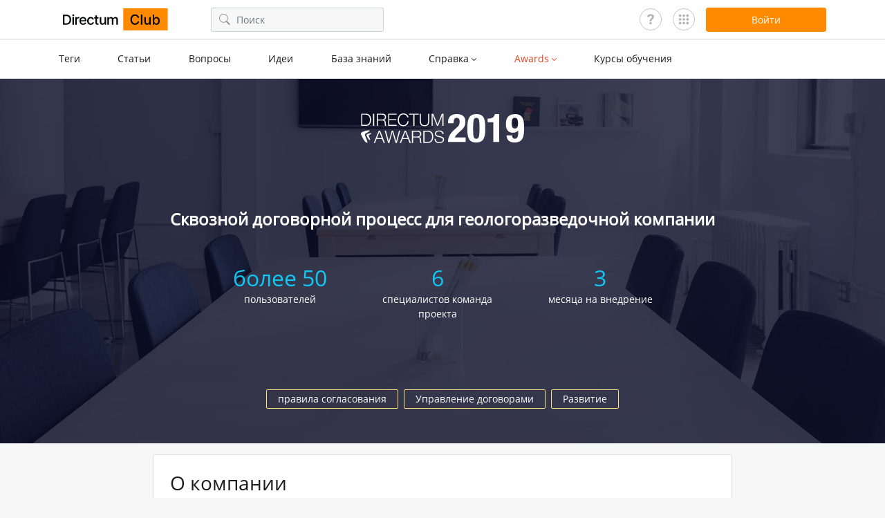

--- FILE ---
content_type: text/html; charset=utf-8
request_url: https://club.directum.ru/award/234801?utm_source=website&utm_medium=dir&utm_campaign=mail&utm_content=digest_syberia&utm_term=04_22
body_size: 13414
content:
<!DOCTYPE html>
<html>
<head>
<title>&#x421;&#x43A;&#x432;&#x43E;&#x437;&#x43D;&#x43E;&#x439; &#x434;&#x43E;&#x433;&#x43E;&#x432;&#x43E;&#x440;&#x43D;&#x43E;&#x439; &#x43F;&#x440;&#x43E;&#x446;&#x435;&#x441;&#x441; &#x434;&#x43B;&#x44F; &#x433;&#x435;&#x43E;&#x43B;&#x43E;&#x433;&#x43E;&#x440;&#x430;&#x437;&#x432;&#x435;&#x434;&#x43E;&#x447;&#x43D;&#x43E;&#x439; &#x43A;&#x43E;&#x43C;&#x43F;&#x430;&#x43D;&#x438;&#x438; | &#x41E;&#x442;&#x437;&#x44B;&#x432; &#x43F;&#x43E; &#x43F;&#x440;&#x43E;&#x435;&#x43A;&#x442;&#x443; &#x432;&#x43D;&#x435;&#x434;&#x440;&#x435;&#x43D;&#x438;&#x44F; Directum | Awards | Сообщество Directum</title>
<meta charset="utf-8" />
<meta http-equiv="X-UA-Compatible" content="IE=edge,chrome=1">
<meta name='viewport' content='width=device-width, initial-scale=1, maximum-scale=1' />
<meta content='true' name='HandheldFriendly' />
<meta content='width' name='MobileOptimized' />
<meta content='yes' name='apple-mobile-web-app-capable' />
<meta name="robots" content="index, follow">
<meta property="og:type" content="website">
<meta property="og:url" content="club.directum.ru">
<meta property="og:locale" content="ru_RU">
<meta property="og:site_name" content="club.directum.ru">
<meta property='og:title' content='Сквозной договорной процесс для геологоразведочной компании | Отзыв по проекту внедрения Directum | Awards - Directum Club'>
<meta property='og:description' content='Заказчик: АО Прогноз '>
<meta name="twitter:card" content="summary_large_image" />
<meta property="og:image:width" content="1200" />
<meta property="og:image:height" content="630" />
<meta property='og:image' content='https://club.directum.ru/images/share.png'>
<meta name="description" content="Заказчик: АО Прогноз ">
<meta name="keywords" content="">
<link rel='image_src' href='https://club.directum.ru/images/share.png'>
<link rel="apple-touch-icon" sizes="57x57" href="/apple-icon-57x57.png">
<link rel="apple-touch-icon" sizes="60x60" href="/apple-icon-60x60.png">
<link rel="apple-touch-icon" sizes="72x72" href="/apple-icon-72x72.png">
<link rel="apple-touch-icon" sizes="76x76" href="/apple-icon-76x76.png">
<link rel="apple-touch-icon" sizes="114x114" href="/apple-icon-114x114.png">
<link rel="apple-touch-icon" sizes="120x120" href="/apple-icon-120x120.png">
<link rel="apple-touch-icon" sizes="144x144" href="/apple-icon-144x144.png">
<link rel="apple-touch-icon" sizes="152x152" href="/apple-icon-152x152.png">
<link rel="apple-touch-icon" sizes="180x180" href="/apple-icon-180x180.png">
<link rel="icon" type="image/png" sizes="192x192" href="/android-icon-192x192.png">
<link rel="icon" type="image/png" sizes="32x32" href="/favicon-32x32.png">
<link rel="icon" type="image/png" sizes="96x96" href="/favicon-96x96.png">
<link rel="icon" type="image/png" sizes="16x16" href="/favicon-16x16.png">
<link rel="manifest" href="/manifest.json">                                               


    <link rel="stylesheet" href="/dist/build.min.css?v=-QCOhWNq0DlIc6RlFWxHwR9vZZp6vMht6Z636SD_v38" />

        <link rel="stylesheet" href="/dist/awards.min.css?v=96O0PYyftOYbUUsH4-SQyzMbWTCSB0LXcbHUiY_ZXoU" />


<link rel="icon" type="image/svg+xml" sizes="any" href="/favicon.svg">
<link rel="shortcut icon" type="image/svg+xml" sizes="any" href="/favicon.svg">    
    <meta name="yandex-verification" content="4871552a3c33c722" />
</head>
<body id="homepage">
    <div id="page-wrapper">

<div id="header" class="header">
    <div class="container">
        <div class="d-flex align-items-center justify-content-between">
            <button class="hamburger btn-icon menu-toggle d-block d-lg-none" data-target="headerFixedMenu">
                <svg class="icon icon__hamburger"><use xlink:href="/dist/symbol.svg#hamburger"></use></svg>
            </button>

            <a class="header__logo ml-lg-0" href="/">
                <svg class="icon icon__logo"><use xlink:href="/dist/symbol.svg#logo"></use></svg>
            </a>

                <div class="w-100 d-none d-lg-block">
                    <div class="header__search-input d-none d-lg-block ml-4 ml-xl-5 pl-2">
                        
<div class="search-input__wrap">
    <button class="btn-icon headerSearchBtn">
        <svg class="icon icon__search"><use xlink:href="/dist/symbol.svg#search"></use></svg>
    </button>
    <input type="text" value="" placeholder="Поиск" class="form-control search-input headerSearch" />
</div>

                    </div>
                </div>

            <div class="d-flex jusfity-content-end align-items-center">
                <a href="/faq" class="user-panel__questions"></a>
                <div class="user-panel__usefull mx-2 mx-lg-3">
                    <div class="usefull-icon"></div>
                    <div class="usefull-links">
                        <a href="https://support.directum.ru/" target="_blank" class="usefull-link">
                            <img src="/images/icons/icon-support.svg">
                            <div class="mt-2">
                                Служба поддержки
                            </div>
                        </a>
                        <a href="https://www.directum.ru/" target="_blank" class="usefull-link">
                            <img src="/images/icons/icon-directum.ru.svg">
                            <div class="mt-2">
                                Directum.ru
                            </div>
                        </a>
                        <a href="https://edu.directum.ru/" target="_blank" class="usefull-link">
                            <img src="/images/icons/icon-study.svg">
                            <div class="mt-2">
                                Портал аттестации
                            </div>
                        </a>
                        <a href="https://ecm-journal.ru/" target="_blank" class="usefull-link">
                            <img src="/images/icons/icon-ecm.svg">
                            <div class="mt-2">
                                ECM-Journal
                            </div>
                        </a>
                        <a href="https://partners.directum.ru/" target="_blank" class="usefull-link">
                            <img src="/images/icons/icon-Partners.svg">
                            <div class="mt-2">
                                Partners Directum
                            </div>
                        </a>
                        <a href="https://t.me/directum_news" target="_blank" class="usefull-link">
                            <img src="/images/icons/icon-tg.svg">
                            <div class="mt-2">
                                Telegram-канал Directum News
                            </div>
                        </a>
                    </div>
                </div>
                

    <button data-url="/account/signin?ReturnUrl=/award/234801" class="ml-auto btn btn-primary btn-174 modal-mode signin-btn">
        <span class="d-none d-md-block">Войти</span>
        <svg class="icon icon__user d-block d-md-none"><use xlink:href="/dist/symbol.svg#user"></use></svg>
    </button>
<input class="js-payload-token" id="payloadToken" name="payloadToken" type="hidden" value="3f2&#x2B;L1wZx9d2GfQh7sR1vQyYk5dXcPq7b9mA1n2o3p4=" />
            </div>
        </div>
    </div>


    <div id="headerFixedMenu" class="header__fixed-menu">
        <button class="header__fixed-menu_close btn-icon menu-toggle" data-target="headerFixedMenu">
            <svg class="icon icon__cross"><use xlink:href="/dist/symbol.svg#cross"></use></svg>
        </button>
        <div class="header__fixed-menu_container d-block d-lg-none pb-4">
            

<div id="nav" class="main-menu">
    <div class="container">
        <nav role="navigation">
            <ul class="main-menu__list">
                <li class="">
                    <a href="/tags">
                        Теги
                    </a>
                </li>
                <li class="">
                    <a href="/posts">
                        Статьи
                    </a>
                </li>
                <li class="">
                    <a href="/questions">
                        Вопросы
                    </a>
                </li>
                <li class="">
                    <a href="/ideas">
                        Идеи
                    </a>
                </li>
                <li class="">
                    <a href="/knowledge">
                        База знаний
                    </a>
                </li>
                <li>
                    <a href="#" class="toggle-menu">
                        <span>Справка</span>
                        <svg class="icon icon__arrow-bottom"><use xlink:href="/dist/symbol.svg#arrow-bottom"></use></svg>
                    </a>
                    <div class="main-menu__sub-menu">
                        <ul class="main-menu__list_column">
                            <li class="main-menu__sub-list_column">
                                <div class="main-menu__sub-menu_title">Directum RX</div>
                                <ul>
                                            <li>
                                                <a href="/webhelp/directumrx/web/index.html">Версия 25.3</a>
                                            </li>
                                            <li>
                                                <a href="/webhelp/directumrx/25.2/web/index.html">Версия 25.2</a>
                                            </li>
                                            <li>
                                                <a href="/webhelp/directumrx/25.1/web/index.html">Версия 25.1</a>
                                            </li>
                                            <li>
                                                <a href="/webhelp/directumrx/4.12/web/index.html">Версия 4.12</a>
                                            </li>
                                            <li>
                                                <a href="/webhelp/directumrx/4.11/web/index.html">Версия 4.11</a>
                                            </li>
                                            <li>
                                                <a href="/webhelp/directumrx/4.10/web/index.html">Версия 4.10</a>
                                            </li>
                                            <li>
                                                <a href="/webhelp/directumrx/4.9/web/index.html">Версия 4.9</a>
                                            </li>
                                            <li>
                                                <a href="/webhelp/directumrx/4.8/web/index.html">Версия 4.8</a>
                                            </li>
                                            <li>
                                                <a href="/webhelp/directumrx/4.7/web/index.html">Версия 4.7</a>
                                            </li>
                                </ul>
                            </li>

                            <li>
                                <div class="main-menu__sub-menu_title">HR Pro</div>
                                <ul>
                                            <li>
                                                <a href="/webhelp/directumrx/25.3/web/index.html?rp_hr_pro.htm">Версия 2.8</a>
                                            </li>
                                            <li>
                                                <a href="/webhelp/directumrx/25.2/web/index.html?rp_hr_pro.htm">Версия 2.7</a>
                                            </li>
                                            <li>
                                                <a href="/webhelp/directumrx/25.1/web/index.html?rp_hr_pro.htm">Версия 2.6</a>
                                            </li>
                                            <li>
                                                <a href="/webhelp/directumrx/4.12/web/index.html?rp_hr_pro.htm">Версия 2.5</a>
                                            </li>
                                            <li>
                                                <a href="/webhelp/directumrx/4.11/web/index.html?rp_hr_pro.htm">Версия 2.4</a>
                                            </li>
                                            <li>
                                                <a href="/webhelp/directumrx/4.9/web/index.html?rp_hr_pro.htm">Версия 2.3</a>
                                            </li>
                                            <li>
                                                <a href="/webhelp/hrpro/1.9/4.9/index.html?rp_hr_pro.htm">Версия 1.9</a>
                                            </li>
                                </ul>

                                <div class="main-menu__sub-menu_title">Directum</div>
                                <ul>
                                    <li>
                                        <a href="/webhelp/directum/5.8/index.html">Версия 5.8</a>
                                    </li>
                                </ul>
                            </li>
                        </ul>
                    </div>
                </li>

                <li class="nav_awards active">
                    <a href="#" class="toggle-menu">
                        <span>Awards</span>
                        <svg class="icon icon__arrow-bottom"><use xlink:href="/dist/symbol.svg#arrow-bottom"></use></svg>
                    </a>
                    <div class="main-menu__sub-menu">
                        <ul>
                            <li>
                                <a href="/awards">Awards 2026</a>
                            </li>
                            <li>
                                <a href="/awards/index#all-cases">Все кейсы</a>
                            </li>
                            <li>
                                <a href="/awards/archive">Архив</a>
                            </li>
                                <li>
                                    <a href="/awards/create">Принять участие</a>
                                </li>
                        </ul>
                    </div>
                </li>

                <li>
                    <a href="https://www.directum.ru/services/training/all_courses?utm_source=website&utm_medium=club&utm_campaign=menu" target="_blank">
                        <span class="link-external">Курсы обучения</span>
                    </a>
                </li>
            </ul>
        </nav>
    </div>
</div>
            <div class="header__search-input mx-4">
                
<div class="search-input__wrap">
    <button class="btn-icon headerSearchBtn">
        <svg class="icon icon__search"><use xlink:href="/dist/symbol.svg#search"></use></svg>
    </button>
    <input type="text" value="" placeholder="Поиск" class="form-control search-input headerSearch" />
</div>

            </div>
        </div>
    </div>
</div>        <div class="header__main-menu d-none d-lg-block">
            

<div id="nav" class="main-menu">
    <div class="container">
        <nav role="navigation">
            <ul class="main-menu__list">
                <li class="">
                    <a href="/tags">
                        Теги
                    </a>
                </li>
                <li class="">
                    <a href="/posts">
                        Статьи
                    </a>
                </li>
                <li class="">
                    <a href="/questions">
                        Вопросы
                    </a>
                </li>
                <li class="">
                    <a href="/ideas">
                        Идеи
                    </a>
                </li>
                <li class="">
                    <a href="/knowledge">
                        База знаний
                    </a>
                </li>
                <li>
                    <a href="#" class="toggle-menu">
                        <span>Справка</span>
                        <svg class="icon icon__arrow-bottom"><use xlink:href="/dist/symbol.svg#arrow-bottom"></use></svg>
                    </a>
                    <div class="main-menu__sub-menu">
                        <ul class="main-menu__list_column">
                            <li class="main-menu__sub-list_column">
                                <div class="main-menu__sub-menu_title">Directum RX</div>
                                <ul>
                                            <li>
                                                <a href="/webhelp/directumrx/web/index.html">Версия 25.3</a>
                                            </li>
                                            <li>
                                                <a href="/webhelp/directumrx/25.2/web/index.html">Версия 25.2</a>
                                            </li>
                                            <li>
                                                <a href="/webhelp/directumrx/25.1/web/index.html">Версия 25.1</a>
                                            </li>
                                            <li>
                                                <a href="/webhelp/directumrx/4.12/web/index.html">Версия 4.12</a>
                                            </li>
                                            <li>
                                                <a href="/webhelp/directumrx/4.11/web/index.html">Версия 4.11</a>
                                            </li>
                                            <li>
                                                <a href="/webhelp/directumrx/4.10/web/index.html">Версия 4.10</a>
                                            </li>
                                            <li>
                                                <a href="/webhelp/directumrx/4.9/web/index.html">Версия 4.9</a>
                                            </li>
                                            <li>
                                                <a href="/webhelp/directumrx/4.8/web/index.html">Версия 4.8</a>
                                            </li>
                                            <li>
                                                <a href="/webhelp/directumrx/4.7/web/index.html">Версия 4.7</a>
                                            </li>
                                </ul>
                            </li>

                            <li>
                                <div class="main-menu__sub-menu_title">HR Pro</div>
                                <ul>
                                            <li>
                                                <a href="/webhelp/directumrx/25.3/web/index.html?rp_hr_pro.htm">Версия 2.8</a>
                                            </li>
                                            <li>
                                                <a href="/webhelp/directumrx/25.2/web/index.html?rp_hr_pro.htm">Версия 2.7</a>
                                            </li>
                                            <li>
                                                <a href="/webhelp/directumrx/25.1/web/index.html?rp_hr_pro.htm">Версия 2.6</a>
                                            </li>
                                            <li>
                                                <a href="/webhelp/directumrx/4.12/web/index.html?rp_hr_pro.htm">Версия 2.5</a>
                                            </li>
                                            <li>
                                                <a href="/webhelp/directumrx/4.11/web/index.html?rp_hr_pro.htm">Версия 2.4</a>
                                            </li>
                                            <li>
                                                <a href="/webhelp/directumrx/4.9/web/index.html?rp_hr_pro.htm">Версия 2.3</a>
                                            </li>
                                            <li>
                                                <a href="/webhelp/hrpro/1.9/4.9/index.html?rp_hr_pro.htm">Версия 1.9</a>
                                            </li>
                                </ul>

                                <div class="main-menu__sub-menu_title">Directum</div>
                                <ul>
                                    <li>
                                        <a href="/webhelp/directum/5.8/index.html">Версия 5.8</a>
                                    </li>
                                </ul>
                            </li>
                        </ul>
                    </div>
                </li>

                <li class="nav_awards active">
                    <a href="#" class="toggle-menu">
                        <span>Awards</span>
                        <svg class="icon icon__arrow-bottom"><use xlink:href="/dist/symbol.svg#arrow-bottom"></use></svg>
                    </a>
                    <div class="main-menu__sub-menu">
                        <ul>
                            <li>
                                <a href="/awards">Awards 2026</a>
                            </li>
                            <li>
                                <a href="/awards/index#all-cases">Все кейсы</a>
                            </li>
                            <li>
                                <a href="/awards/archive">Архив</a>
                            </li>
                                <li>
                                    <a href="/awards/create">Принять участие</a>
                                </li>
                        </ul>
                    </div>
                </li>

                <li>
                    <a href="https://www.directum.ru/services/training/all_courses?utm_source=website&utm_medium=club&utm_campaign=menu" target="_blank">
                        <span class="link-external">Курсы обучения</span>
                    </a>
                </li>
            </ul>
        </nav>
    </div>
</div>
        </div>
        <div id="page-content">
            
        <div class="awards-block__details year-2019"
             itemscope itemtype="http://schema.org/Article">
            <div class="awards-block__details_header text-center" style="background-image: url('/images/awards/2017/project-bg-office3.jpg');">
                    <svg class="icon icon__logo-awards-2019">
                        <use xlink:href="/dist/symbol.svg#logo-awards-2019"></use>
                    </svg>

                <h1 class="awards-block__details_title">&#x421;&#x43A;&#x432;&#x43E;&#x437;&#x43D;&#x43E;&#x439; &#x434;&#x43E;&#x433;&#x43E;&#x432;&#x43E;&#x440;&#x43D;&#x43E;&#x439; &#x43F;&#x440;&#x43E;&#x446;&#x435;&#x441;&#x441; &#x434;&#x43B;&#x44F; &#x433;&#x435;&#x43E;&#x43B;&#x43E;&#x433;&#x43E;&#x440;&#x430;&#x437;&#x432;&#x435;&#x434;&#x43E;&#x447;&#x43D;&#x43E;&#x439; &#x43A;&#x43E;&#x43C;&#x43F;&#x430;&#x43D;&#x438;&#x438;</h1>

                <div class="awards-block__details_inner d-flex flex-wrap justify-content-center">
                        <div class="awards-block__details_item">
                            <div class="awards-block__details_item_title">&#x431;&#x43E;&#x43B;&#x435;&#x435; 50</div>
                            <p>&#x43F;&#x43E;&#x43B;&#x44C;&#x437;&#x43E;&#x432;&#x430;&#x442;&#x435;&#x43B;&#x435;&#x439;</p>
                        </div>
                        <div class="awards-block__details_item">
                            <div class="awards-block__details_item_title">6</div>
                            <p>&#x441;&#x43F;&#x435;&#x446;&#x438;&#x430;&#x43B;&#x438;&#x441;&#x442;&#x43E;&#x432; &#x43A;&#x43E;&#x43C;&#x430;&#x43D;&#x434;&#x430; &#x43F;&#x440;&#x43E;&#x435;&#x43A;&#x442;&#x430;</p>
                        </div>
                        <div class="awards-block__details_item">
                            <div class="awards-block__details_item_title">3</div>
                            <p>&#x43C;&#x435;&#x441;&#x44F;&#x446;&#x430; &#x43D;&#x430; &#x432;&#x43D;&#x435;&#x434;&#x440;&#x435;&#x43D;&#x438;&#x435;</p>
                        </div>
                </div>

                    <div class="tag-item__wrap tag-item__wrap--awards justify-content-center">
                            <a class="tag-item tag-item--awards" href="/tag/190">&#x43F;&#x440;&#x430;&#x432;&#x438;&#x43B;&#x430; &#x441;&#x43E;&#x433;&#x43B;&#x430;&#x441;&#x43E;&#x432;&#x430;&#x43D;&#x438;&#x44F;</a>
                            <a class="tag-item tag-item--awards" href="/tag/433">&#x423;&#x43F;&#x440;&#x430;&#x432;&#x43B;&#x435;&#x43D;&#x438;&#x435; &#x434;&#x43E;&#x433;&#x43E;&#x432;&#x43E;&#x440;&#x430;&#x43C;&#x438;</a>
                            <a class="tag-item tag-item--awards" href="/tag/660">&#x420;&#x430;&#x437;&#x432;&#x438;&#x442;&#x438;&#x435;</a>
                    </div>
            </div>

            <div class="awards-block__details_content pt-3">

                <div class="container awards-container__text">
                    <div id="post" class="card">
                        <div class="px-3 px-md-4 pt-3 pt-md-4 pb-2">
                            <div>
                                <h2>О компании</h2>

<p><img loading="lazy" src="/uploads/images/prognozpng_6f25075403b847e2b731c6725f758d93.png" style="float: left;" /></p>

<p class="MsoBodyText">Основным направлением деятельности АО &laquo;Прогноз&raquo; являются поиски месторождений золота и серебра, их оценка, разведка и разработка.</p>

<p class="MsoBodyText"><span style="color: rgb(51, 51, 51);">В настоящий момент деятельность компании сосредоточена на разработке месторождения Вертикальное и на поисковых и оценочных работах по золоту и серебру на перспективной Эндыбальской площади в Республике Саха (Якутия). Срок действия лицензии до 2023 года.</span></p>

<p class="MsoBodyText"><span style="color: rgb(51, 51, 51);">В сентябре 2012 года АО &laquo;Прогноз&raquo; получило лицензию на разведку и добычу серебра на месторождении Вертикальное через процедуру первооткрывательства со сроком действия до 2033 года. </span></p>

<p class="MsoBodyText">100% акций АО &laquo;Прогноз&raquo; принадлежит компании Silver Bear Resources. Silver Bear Resources <a href="https://www.silverbearresources.com/" target="_blank"><span style="color: blue;"><span style="text-decoration: none;"><span style="text-underline: none;">silverbearresources.com</span></span></span></a> &ndash; международная компания, основным видом деятельности которой является проведение геологоразведочных работ на перспективных месторождениях серебра и других драгоценных металлов в России.</p>

<h2>До проекта</h2>

<p class="MsoBodyText">Система DirectumRX в АО &laquo;Прогноз&raquo; используется с 2018 года. К моменту начала проекта по договорным документам&nbsp;в DirectumRX были автоматизированы:</p>

<ul>
	<li class="MsoBodyText" style="margin-top: 0cm; margin-right: 0cm; margin-bottom: 0pt;">обработка входящей и исходящей корреспонденции</li>
	<li class="MsoBodyText" style="margin-top: 0cm; margin-right: 0cm; margin-bottom: 0pt;">согласование и ознакомление сотрудников с внутренними документами</li>
	<li class="MsoBodyText" style="margin-top: 0cm; margin-right: 0cm; margin-bottom: 0pt;">согласование заявок на обоснование затрат для приобретения ТМЦ и услуг (далее &ndash; заявки)</li>
	<li class="MsoBodyText" style="margin-top: 0cm; margin-right: 0cm; margin-bottom: 0pt;">согласование входящих счетов на оплату</li>
</ul>

<h2>Цели и задачи проекта</h2>

<p class="MsoBodyText">Согласование расходных договоров условно можно назвать связующим процессом между двумя другими, уже протекающими в системе процессами: согласованием заявки и согласованием счета. И работа с договорами на бумаге в такой ситуации усложняла сотрудникам процессы обоснования заключения договоров и согласования счетов. Приходилось вручную находить и прикладывать подтверждающие документы.</p>

<p class="MsoBodyText">Решение об автоматизации работы с договорами в DirectumRX было принято в связи с необходимостью обеспечить <strong>сквозной процесс от создания заявки на обоснование затрат до подтверждения оплаты счета </strong>в одной системе.&nbsp;</p>

<p class="MsoBodyText">Для получения большего эффекта было принято решение автоматизировать все договорные документы, как расходные, так и доходные.</p>

<p class="MsoBodyText"><span style="font-size: 10.5pt;"><span style="font-family: &quot;Helvetica&quot;,sans-serif;"><span style="color: rgb(27, 27, 27);">Цели проекта:</span></span></span></p>

<ul>
	<li class="MsoBodyText" style="margin-top: 0cm; margin-right: 0cm; margin-bottom: 0pt;">Регламентировать и структурировать внутренний процесс по работе с договорными документами;</li>
	<li class="MsoBodyText" style="margin-top: 0cm; margin-right: 0cm; margin-bottom: 0pt;">Сократить время на согласование договорных документов и документов на оплату;</li>
	<li class="MsoBodyText" style="margin-top: 0cm; margin-right: 0cm; margin-bottom: 0pt;">Обеспечить прозрачность работы с расходными документами, их связь и единое хранение: заявка, договор, счет на оплату;</li>
	<li class="MsoBodyText" style="margin-top: 0cm; margin-right: 0cm; margin-bottom: 0pt;">Обеспечить оплату счетов в соответствии с договорным порядком и условиями</li>
</ul>

<p class="MsoBodyText"><span style="font-size: 10.5pt;"><span style="font-family: &quot;Helvetica&quot;,sans-serif;"><span style="color: rgb(27, 27, 27);">Основные задачи проекта:</span></span></span></p>

<ul>
	<li class="MsoBodyText" style="margin-top: 0cm; margin-right: 0cm; margin-bottom: 0pt;">Обеспечить связь документов &laquo;заявка &ndash; договор &ndash; счет на оплату&raquo;</li>
	<li class="MsoBodyText" style="margin-top: 0cm; margin-right: 0cm; margin-bottom: 0pt;">Автоматизировать весь цикл работы по созданию и согласованию договорных документов</li>
	<li class="MsoBodyText" style="margin-top: 0cm; margin-right: 0cm; margin-bottom: 0pt;">Обеспечить возможность фильтрации входящих счетов и заявок по суммам для оперативной аналитики по расходам</li>
	<li class="MsoBodyText" style="margin-top: 0cm; margin-right: 0cm; margin-bottom: 0pt;">Импортировать исторические договоры из 1С в DirectumRX для дальнейшего использования</li>
	<li class="MsoBodyText" style="margin-top: 0cm; margin-right: 0cm; margin-bottom: 0pt;">Настроить экспорт новых контрагентов и договоров из DirectumRX в 1С</li>
</ul>

<h2>Описание решения</h2>

<p class="MsoBodyText">В соответствии с требованиями системы внутреннего контроля, сначала должна быть <strong>создана заявк</strong>а для согласования потребности/необходимости закупки, далее <strong>определяется поставщик</strong> и только потом уже <strong>заключается договорной документ и/или производится оплата</strong>.</p>

<p class="MsoBodyText">Карточка заявки, которая создается сотрудниками АО &laquo;Прогноз&raquo; в DirectumRX:</p>

<p class="MsoBodyText"><a class="fancybox" href="/uploads/images/zajavkapng_bd72874353b8479e84b6fbb7efe78047.png"><img loading="lazy" src="/uploads/images/zajavkapng_bd72874353b8479e84b6fbb7efe78047.png" style="width: 800px; height: 431px;" /></a><br />
<br />
В ходе проекта процесс по заявкам был немного доработан. Некоторые заявки должны создаваться к ранее заключенным рамочным договорам. Для таких ситуаций в карточках заявок было добавлено поле &laquo;Договор&raquo;, и сотрудник при создании заявки мог сразу указать договор, в рамках которого планируются расходы. Благодаря импорту заключенных договоров в DirectumRX из системы 1С, такой выбор возможен. Если закупка новая, для которой требуется заключение договора, поле &laquo;Договор&raquo; не заполняется.</p>

<p class="MsoBodyText">Сотрудники отправляют созданную заявку на согласование по регламенту. После того, как утверждена заявка и выбран поставщик (процесс выбора поставщика пока реализован за пределами DirectumRX), инициатор создает в DirectumRX новый договор и отправляет его на согласование.</p>

<p class="MsoBodyText">Карточку договоров доработали:</p>

<p class="MsoBodyText"><a class="fancybox" href="/uploads/images/dogovorpng_e9593335db60491090853bec6b5ea7f6.png"><img loading="lazy" src="/uploads/images/dogovorpng_e9593335db60491090853bec6b5ea7f6.png" style="width: 800px; height: 398px;" /></a><br />
<br />
Благодаря полю &laquo;Заявка на приобретение&raquo;, которое для расходных договоров становится обязательным для заполнения, обеспечивается связь с ранее утвержденной заявкой. С вкладок &laquo;Свойства&raquo; или &laquo;Связи&raquo; согласующие быстро могут обратиться к самой заявке и быстро найти задачу по ее согласованию.</p>

<p class="MsoBodyText">Стоит отметить <strong>наличие матрицы согласования договорных документов</strong>, которую предварительно составили специалисты АО &laquo;Прогноз&raquo;:</p>

<p class="MsoBodyText"><a class="fancybox" href="/uploads/images/matricapng_ca4c30c78d2c4a7dab773d114ec5ebe3.png"><img loading="lazy" src="/uploads/images/matricapng_ca4c30c78d2c4a7dab773d114ec5ebe3.png" style="width: 800px; height: 499px;" /></a><br />
<br />
На выбор пути согласования документа влияют: категория, признак дохода или расхода, вид документа. Дополнительно сделали для сотрудников возможность отправки срочных договорных документов &ndash; такие регламенты выделяют согласующим меньше времени на выполнение задания.</p>

<p class="MsoBodyText">После утверждения договорного документа, инициатор получает от контрагента и согласует в DirectumRX счет на оплату. Данный процесс в рамках проекта также немного доработан:</p>

<ul>
	<li class="MsoBodyText" style="margin-left: 36pt;">в карточке счета поле &laquo;Договор&raquo; стало обязательным, т.к. все договоры теперь есть в DirectumRX;</li>
	<li class="MsoBodyText" style="margin-left: 36pt;">в карточке задания бухгалтеру на оплату счета теперь отображаются реквизиты счета (№ и дата, контрагент, сумма). Благодаря этому, бухгалтеру не нужно открывать сам документ.</li>
</ul>

<p class="MsoBodyText">Для заявок и счетов разработали свои <strong>панели фильтрации</strong>, добавив критерии по суммам, валютам и подразделениям:</p>

<p class="MsoBodyText"><a class="fancybox" href="/uploads/images/panel_fpng_e78de22c88f34e49959d15ee506bbbf2.png"><img loading="lazy" src="/uploads/images/panel_fpng_e78de22c88f34e49959d15ee506bbbf2.png" style="width: 800px; height: 474px;" /></a><br />
<br />
С помощью новых фильтров стало удобнее быстро проводить аналитику по расходам и платежам.</p>

<h2>Бизнес-эффект</h2>

<ul>
	<li class="MsoBodyText" style="margin-top: 0cm; margin-right: 0cm; margin-bottom: 0pt;">Создан единый реестр договоров (исторические договоры имеют реквизиты, к ним можно создавать приложения, доп. соглашения, счета)</li>
	<li class="MsoBodyText" style="margin-top: 0cm; margin-right: 0cm; margin-bottom: 0pt;">Обеспечена связь расходных документов заявка-договор-счет, процесс согласования расходов прозрачен</li>
	<li class="MsoBodyText" style="margin-top: 0cm; margin-right: 0cm; margin-bottom: 0pt;">Сократилось время согласования договорных документов (проект завершился недавно, конкретные количественные показатели пока не получены)</li>
	<li class="MsoBodyText" style="margin-top: 0cm; margin-right: 0cm; margin-bottom: 0pt;">Создан инструмент для выполнения основного требования внутреннего контроля &ndash; согласование и обоснование затрат до принятия контрактных обязательств и выполнения платежей</li>
</ul>

<p class="MsoBodyText" style="margin-top: 0cm; margin-right: 0cm; margin-bottom: 0pt;">Показатели:</p>

<ul>
	<li class="MsoBodyText" style="margin-top: 0cm; margin-right: 0cm; margin-bottom: 0pt;">более 50 пользователей,</li>
	<li class="MsoBodyText" style="margin-top: 0cm; margin-right: 0cm; margin-bottom: 0pt;">6 специалистов команда проекта,</li>
	<li class="MsoBodyText" style="margin-top: 0cm; margin-right: 0cm; margin-bottom: 0pt;">3 месяца на внедрение.</li>
</ul>

<h2>Отзыв по результатам</h2>

<p><i>&laquo;Конечно, сейчас уже наблюдается очевидный визуальный эффект от того, что теперь никому не требуется делать никаких согласований в бумажном виде, сканировать и отправлять, если участники согласований находятся на разных производственных площадках или офисах.</i></p>

<p><i>Но, также всё больше участвующих в процессах документооборота, начинают понимать логику и необходимость согласований для экономики предприятия, включая как финансово-административный персонал, а также и работников в производственных подразделениях.</i></p>

<p><i>В будущем году планируем расширить СЭД, чтобы систематизировать документооборот по закупочным процедурам.&raquo; </i></p>

<p><i>Каштельян И.Б., Финансовый директор АО &laquo;Прогноз&raquo;.</i></p>

                            </div>

                            <div>
                                    <div class="clearfix mt-3">
                                            <b>Номинация:</b>
                                            <a href="/awards/index/10243" class="mr-2">&#x41D;&#x43E;&#x432;&#x44B;&#x439; &#x443;&#x440;&#x43E;&#x432;&#x435;&#x43D;&#x44C; &#x44D;&#x43B;&#x435;&#x43A;&#x442;&#x440;&#x43E;&#x43D;&#x43D;&#x43E;&#x433;&#x43E; &#x432;&#x437;&#x430;&#x438;&#x43C;&#x43E;&#x434;&#x435;&#x439;&#x441;&#x442;&#x432;&#x438;&#x44F;</a>
                                    </div>

                                    <div class="clearfix mt-3">

                                            <b>Организация:</b>
                                            <a href="/tag/83023">
                                                &#x410;&#x41E; &quot;&#x41F;&#x440;&#x43E;&#x433;&#x43D;&#x43E;&#x437;&quot; (Silver Bear Resources)
                                            </a>
                                    </div>

                                <div class="mt-4 pt-3">
                                        <div class="tag-item__wrap">
                                                <a data-text="&#x43F;&#x440;&#x430;&#x432;&#x438;&#x43B;&#x430; &#x441;&#x43E;&#x433;&#x43B;&#x430;&#x441;&#x43E;&#x432;&#x430;&#x43D;&#x438;&#x44F;" class="tag-item" href="/tag/190">&#x43F;&#x440;&#x430;&#x432;&#x438;&#x43B;&#x430; &#x441;&#x43E;&#x433;&#x43B;&#x430;&#x441;&#x43E;&#x432;&#x430;&#x43D;&#x438;&#x44F;</a>
                                                <a data-text="&#x423;&#x43F;&#x440;&#x430;&#x432;&#x43B;&#x435;&#x43D;&#x438;&#x435; &#x434;&#x43E;&#x433;&#x43E;&#x432;&#x43E;&#x440;&#x430;&#x43C;&#x438;" class="tag-item" href="/tag/433">&#x423;&#x43F;&#x440;&#x430;&#x432;&#x43B;&#x435;&#x43D;&#x438;&#x435; &#x434;&#x43E;&#x433;&#x43E;&#x432;&#x43E;&#x440;&#x430;&#x43C;&#x438;</a>
                                                <a data-text="&#x420;&#x430;&#x437;&#x432;&#x438;&#x442;&#x438;&#x435;" class="tag-item" href="/tag/660">&#x420;&#x430;&#x437;&#x432;&#x438;&#x442;&#x438;&#x435;</a>
                                                <a data-text="Directum RX" class="tag-item" href="/tag/1138">Directum RX</a>
                                                <a data-text="&#x414;&#x43E;&#x433;&#x43E;&#x432;&#x43E;&#x440;&#x44B;" class="tag-item" href="/tag/42566">&#x414;&#x43E;&#x433;&#x43E;&#x432;&#x43E;&#x440;&#x44B;</a>
                                                <a data-text="&#x41D;&#x430;&#x441;&#x442;&#x440;&#x43E;&#x439;&#x43A;&#x430; &#x441;&#x43E;&#x433;&#x43B;&#x430;&#x441;&#x43E;&#x432;&#x430;&#x43D;&#x438;&#x44F;" class="tag-item" href="/tag/52645">&#x41D;&#x430;&#x441;&#x442;&#x440;&#x43E;&#x439;&#x43A;&#x430; &#x441;&#x43E;&#x433;&#x43B;&#x430;&#x441;&#x43E;&#x432;&#x430;&#x43D;&#x438;&#x44F;</a>
                                        </div>

                                    <div class="d-flex flex-column flex-md-row align-items-md-center mt-3">
                                        <span>
                                            

                                        </span>
                                        <span class="ml-md-2 mt-2 mt-md-0">
                                            
    <span class="count-item">
        <svg class="icon icon__user">
            <use xlink:href="/dist/symbol.svg#user"></use>
        </svg>
        <span class="ml-2" title="Количество подписавшихся пользователей">
            1
        </span>
    </span>

                                        </span>

                                        <span class="ml-auto d-flex align-items-center mt-2 mt-md-0">
                                            
<div class="rating-panel" data-id="234801">
		<span title="Нравится" class="rating-panel__control text-success">
			<svg class="icon icon__like"><use xlink:href="/dist/symbol.svg#like"></use></svg>
		</span>
		<div class="rating-panel__total ml-2" data-document="234801">
			<span class="rating-panel__total_value">17</span>
			<div class="rating-panel__total_tooltipe">
				<div class="tooltipe tooltipe--left">
					<div class="tooltipe__header py-2">
						Авторизуйтесь, чтобы оценить материал.
					</div>
				</div>
			</div>
		</div>
</div>

                                        </span>
                                    </div>
                                </div>

                                <div>
                                </div>

                                <div class="d-flex flex-column flex-md-row align-items-md-center card-post__panel card-post__panel--bordless py-2 mt-3">

                                    <div class="d-flex align-items-center mr-3"
                                         itemprop="author" itemscope itemtype="http://schema.org/Person" itemid="/id1161">
                                        <link itemprop="image" href="/avatar/mini/6155f0eff3e542df8e975931c9ebbecd.jpg">
                                        <div class="avatar-item avatar-item--md" style="background-image:url('/avatar/mini/6155f0eff3e542df8e975931c9ebbecd.jpg')"></div>
                                        <a itemprop="name" class="username-item ml-2" href="/id1161">
                                            &#x410;&#x43D;&#x43D;&#x430; &#x411;&#x43E;&#x433;&#x434;&#x430;&#x448;&#x43A;&#x438;&#x43D;&#x430;
                                        </a>
                                    </div>

                                    <p class="card-post__date ml-md-3 mt-2 mt-md-0">
                                                <span>Опубликовано:</span>
                                        <br />
                                        28 &#x434;&#x435;&#x43A;&#x430;&#x431;&#x440;&#x44F; 2019 &#x432; 12:23
                                    </p>

                                    <div class="d-flex align-items-center ml-md-auto mt-2 mt-md-0">
                                                <span class="status-item alert-info mr-3" title="Статус материала">&#x423;&#x442;&#x432;&#x435;&#x440;&#x436;&#x434;&#x435;&#x43D;&#x43E;</span>
                                    </div>
                                </div>
                            </div>
                        </div>
                    </div>

                    
<div class="js-no-fancybox">
    <div class="card awards-feedback mt-5">
        <h3 class="awards-feedback__title">У вас похожая задача? </h3>
        <p class="awards-feedback__text mb-0">Обсудите реализацию с экспертом Directum</p>

        <form id="awardsFeedbackForm" class="awards-feedback__form mt-4 pt-md-3 mt-md-3 ">
            <div class="form-group d-md-flex">
                    <div class="mr-md-5">
                        <label>Имя</label>
                        <input class="form-control" name="userName" type="text" placeholder="Ваше имя" />
                        <div class="invalid-feedback">Обязательное поле</div>
                    </div>
                <div class="mt-3 mt-md-0">
                    <label>Мобильный телефон</label>
                    <input class="form-control" name="userPhone" type="tel" placeholder="+7 (" required />
                    <div class="invalid-feedback">Обязательное поле</div>
                </div>
            </div>

                <div class="form-group d-md-flex">
                    <div class="mr-md-5">
                        <label>Email</label>
                        <input class="form-control" name="userEmail" type="email" placeholder="Ваш email" required />
                        <div class="invalid-feedback">Обязательное поле</div>
                    </div>
                    <div class="mt-3 mt-md-0 flex-fill">
                        <label>Организация</label>
                        <input class="form-control" name="userCompany" type="text" placeholder="Ваша организация" required />
                        <div class="invalid-feedback">Обязательное поле</div>
                    </div>
                </div>
                <div class="form-group">
                    <label>Должность</label>
                    <input class="form-control" name="userJob" rows="1" type="text" placeholder="Ваша должность" required />
                    <div class="invalid-feedback">Обязательное поле</div>
                </div>

            <div class="form-group">
                <label>Комментарий</label>
                <textarea class="form-control" name="comment" rows="3" required placeholder="Опишите ваши задачи и требования"></textarea>
                <div class="invalid-feedback">Обязательное поле</div>
            </div>

            <div class="d-md-flex align-items-center">
                <div class="custom-control custom-checkbox">
                    <input class="custom-control-input" type="checkbox" id="awardsFeedbackCond" name="confirmPolicy" value="true" required>
                    <label class="custom-control-label" for="awardsFeedbackCond">
                        <a href="https://www.directum.ru/company/policy/privacy_policy" target="_blank">Соглашаюсь</a>
                        на&nbsp;обработку моих персональных данных
                    </label>
                </div>
                <input type="hidden" name="pageId" value="234801" />
                <input type="hidden" name="pageTitle" value="&#x421;&#x43A;&#x432;&#x43E;&#x437;&#x43D;&#x43E;&#x439; &#x434;&#x43E;&#x433;&#x43E;&#x432;&#x43E;&#x440;&#x43D;&#x43E;&#x439; &#x43F;&#x440;&#x43E;&#x446;&#x435;&#x441;&#x441; &#x434;&#x43B;&#x44F; &#x433;&#x435;&#x43E;&#x43B;&#x43E;&#x433;&#x43E;&#x440;&#x430;&#x437;&#x432;&#x435;&#x434;&#x43E;&#x447;&#x43D;&#x43E;&#x439; &#x43A;&#x43E;&#x43C;&#x43F;&#x430;&#x43D;&#x438;&#x438;" />
                <button id="awardsFeedbackBtn" class="btn btn-primary ml-auto mt-3 mt-md-0">Отправить запрос</button>
            </div>
        </form>

        <p class="awards-feedback__message">Благодарим за&nbsp;интерес! Мы&nbsp;свяжемся с&nbsp;вами.</p>

        <img class="awards-feedback__img" src="/images/awards-form.png" alt="" loading="lazy" />
    </div>
</div>

                    <div class="card mt-4"  id="comments">
                        <div class="card-body p-3 p-md-4">
                            
    <div class="comment-item__list" data-doctype=5>
    <div class="comment comment-item " id="doc255181" data-id="255181" data-author-name="&#x412;&#x438;&#x43A;&#x442;&#x43E;&#x440;&#x438;&#x44F; &#x413;&#x43E;&#x43B;&#x443;&#x431;&#x435;&#x432;&#x430;">
        <a name="doc255181"></a>
        <div>
            <div class="comment-item__header mb-3">
                <div class="d-flex align-items-center">
                    <div class="avatar-item avatar-item--sm" style="background-image:url('/avatar/mini/3ab10c09f11e43a08825f6a5a8e509c3.jpg')">
                    </div>
                    <div class="ml-2">
                        <a class="username-item" href="/id120764">
                            &#x412;&#x438;&#x43A;&#x442;&#x43E;&#x440;&#x438;&#x44F; &#x413;&#x43E;&#x43B;&#x443;&#x431;&#x435;&#x432;&#x430;
                        </a>
                        <div class="comment__content_date">
                            29 &#x44F;&#x43D;&#x432;&#x430;&#x440;&#x44F; 2020 &#x432; 09:14
                        </div>
                    </div>
                </div>
                <div class="d-flex mb-2 mb-md-0 ml-auto">
                    <button class="btn-icon count-item action_copy-link" data-link="#doc255181" title="Скопировать ссылку на комментарий">
                        <svg class="icon icon__links">
                            <use xlink:href="/dist/symbol.svg#links"></use>
                        </svg>
                    </button>
                </div>
            </div>

            <div class="comment-item__content">
                <div class="comment-item__content_text">
                    <p>&quot;в карточке задания бухгалтеру на оплату счета теперь отображаются реквизиты счета (№ и дата, контрагент, сумма). Благодаря этому, бухгалтеру не нужно открывать сам документ.&quot;-мне кажется, что благодаря этой доработке бухгалтеры существенно ускорили обработку поступающих счетов на оплату. Не выясняли статистику?</p>

<p>&nbsp;</p>

                </div>

                <div class="comment-item__content_footer d-flex align-items-center">
                        <span class="mr-auto"></span>

                    <div class="d-flex ml-auto">
                        <div class="ml-3">
                            
<div class="rating-panel" data-id="255181">
		<span title="Нравится" class="rating-panel__control text-success">
			<svg class="icon icon__like"><use xlink:href="/dist/symbol.svg#like"></use></svg>
		</span>
		<div class="rating-panel__total ml-2" data-document="255181">
			<span class="rating-panel__total_value">0</span>
			<div class="rating-panel__total_tooltipe">
				<div class="tooltipe tooltipe--left">
					<div class="tooltipe__header py-2">
						Авторизуйтесь, чтобы оценить материал.
					</div>
				</div>
			</div>
		</div>
</div>

                        </div>

                    </div>
                </div>
            </div>
        </div>
    </div>
    <div class="comment comment-item " id="doc255450" data-id="255450" data-author-name="&#x410;&#x43D;&#x43D;&#x430; &#x411;&#x43E;&#x433;&#x434;&#x430;&#x448;&#x43A;&#x438;&#x43D;&#x430;">
        <a name="doc255450"></a>
        <div>
            <div class="comment-item__header mb-3">
                <div class="d-flex align-items-center">
                    <div class="avatar-item avatar-item--sm" style="background-image:url('/avatar/mini/6155f0eff3e542df8e975931c9ebbecd.jpg')">
                    </div>
                    <div class="ml-2">
                        <a class="username-item" href="/id1161">
                            &#x410;&#x43D;&#x43D;&#x430; &#x411;&#x43E;&#x433;&#x434;&#x430;&#x448;&#x43A;&#x438;&#x43D;&#x430;
                        </a>
                        <div class="comment__content_date">
                            6 &#x444;&#x435;&#x432;&#x440;&#x430;&#x43B;&#x44F; 2020 &#x432; 16:56
                        </div>
                    </div>
                </div>
                <div class="d-flex mb-2 mb-md-0 ml-auto">
                    <button class="btn-icon count-item action_copy-link" data-link="#doc255450" title="Скопировать ссылку на комментарий">
                        <svg class="icon icon__links">
                            <use xlink:href="/dist/symbol.svg#links"></use>
                        </svg>
                    </button>
                </div>
            </div>

            <div class="comment-item__content">
                <div class="comment-item__content_text">
                    <p><a href="/id120764">Виктория</a>, ожидаем, что так и будет.&nbsp;Статистику пока не собирали.</p>

                </div>

                <div class="comment-item__content_footer d-flex align-items-center">
                        <span class="mr-auto"></span>

                    <div class="d-flex ml-auto">
                        <div class="ml-3">
                            
<div class="rating-panel" data-id="255450">
		<span title="Нравится" class="rating-panel__control text-success">
			<svg class="icon icon__like"><use xlink:href="/dist/symbol.svg#like"></use></svg>
		</span>
		<div class="rating-panel__total ml-2" data-document="255450">
			<span class="rating-panel__total_value">0</span>
			<div class="rating-panel__total_tooltipe">
				<div class="tooltipe tooltipe--left">
					<div class="tooltipe__header py-2">
						Авторизуйтесь, чтобы оценить материал.
					</div>
				</div>
			</div>
		</div>
</div>

                        </div>

                    </div>
                </div>
            </div>
        </div>
    </div>
    </div>

    <div class="alert alert-info mb-0 mt-3">
        <p>
            <a href="/account/login?ReturnUrl=/award/234801">Авторизуйтесь</a>, чтобы написать комментарий
        </p>
    </div>

                        </div>
                    </div>

                </div>
            </div>

        </div>
<style>
    #page-content {
        padding-bottom: 0;
    }
</style>


        </div>
    </div>
<div class="footer">
    <div class="container">
        <div class="row">
            <div class="col-lg-3 mb-3 mb-lg-0">
                <a href="/" class="footer__logo">
                    <svg class="icon icon__logo-directum"><use xlink:href="/dist/symbol.svg#logo-directum"></use></svg>
                    <svg class="icon icon__logo-club ml-2"><use xlink:href="/dist/symbol.svg#logo-club"></use></svg>
                </a>
                <div class="footer__copyright mt-2">
                    <span>&copy;</span>
                    <a href="http://www.directum.ru/?utm_source=club&utm_content=footer" target="_blank">Компания Directum</a>,
                    <span>2026</span>
                </div>
            </div>
            <div class="col-md-3 col-lg-2 offset-lg-2">
                <div class="d-flex flex-column">
                    <a href="/posts">Статьи</a>
                    <a href="/questions">Вопросы</a>
                    <a href="/ideas">Идеи</a>
                    <a href="/knowledge">База знаний</a>
                    <a href="/awards">Awards</a>
                </div>
            </div>
            <div class="col-md-3">
                <div class="d-flex flex-column">
                    <a href="/about">О проекте</a>
                    <a href="/rules">Правила</a>
                    <a href="/order">Конфиденциальность</a>
                    <a href="/rss?type=0&key=">Пульс сайта в RSS</a>
                    <a href="/tags">Все теги</a>
                    <a href="/feedback">Написать администратору</a>
                </div>
            </div>
            <div class="col-md-3 col-lg-2">
                <div class="d-flex flex-column">
                    <a href="/search">Поиск по сайту</a>
                    <a href="/tags">Поиск по тегам</a>
                    <a href="/search/users">Поиск пользователей</a>
                </div>
                <div class="d-flex footer__social mt-3">
                    <a class="footer__social_link footer__social_link--vk" href="http://vk.com/directum" target="_blank">
                        <svg class="icon icon__vk"><use xlink:href="/dist/symbol.svg#vk"></use></svg>
                    </a>
                    <a class="footer__social_link footer__social_link--tg" href="https://t.me/directum_news" target="_blank">
                        <svg class="icon icon__tg"><use xlink:href="/dist/symbol.svg#tg"></use></svg>
                    </a>
                    <a class="footer__social_link footer__social_link--twit" href="https://twitter.com/DIRECTUMSystem" target="_blank">
                        <svg class="icon icon__twit"><use xlink:href="/dist/symbol.svg#twit"></use></svg>
                    </a>
                    <a class="footer__social_link footer__social_link--dzen" href="https://zen.yandex.ru/directum" target="_blank">
                        <svg class="icon icon__dzen"><use xlink:href="/dist/symbol.svg#dzen"></use></svg>
                    </a>
                </div>
            </div>
        </div>
    </div>
</div>


    <script src="/dist/build.min.js?v=54hTZUz5lrQwhhBBbyOpdAlvzULRaNdEUTNFcXtGHok"></script>

        <script src="/metrica/yandex.js"></script>
        <noscript><img src="https://mc.yandex.ru/watch/14677981" style="position:absolute; left:-9999px;" alt="" /></noscript>
        <script src="/metrica/vk.js"></script>
        <noscript><img src="https://vk.com/rtrg?p=VK-RTRG-1518761-aiChV" style="position:absolute; left:-9999px;" alt="" /></noscript>
    <div class="awards-voting awards-voting_bg">
    <div class="awards-voting__close"></div>

    <div class="awards-voting__title mb-3">Directum Awards 2025<br /><span>Какой проект лучше?</span></div>
    <div class="d-flex justify-content-between">
        <div class="awards-voting__item">
            <a href="#" class="mb-2">
                <div class="awards-voting__item-img">
                    <img src="" />
                </div>
            </a>

            <div class="d-flex justify-content-between flex-column flex-grow-1">
                <a href="#" class="awards-voting__item-text mb-3">
                </a>
                <div class="d-flex justify-content-center">
                    <div class="rating-panel">
                        <div class="rating-panel__total ml-2">
                            <button class="btn awards-voting__item-like_button awards-voting__item-like" aria-label="Голосовать"></button>
                                <div class="rating-panel__total_tooltipe">
                                    <div class="tooltipe">
                                        <div class="tooltipe__header">
                                            Авторизуйтесь, чтобы оценить материал.
                                        </div>
                                    </div>
                                </div>
                        </div>
                    </div>
                </div>
            </div>
        </div>

        <div class="awards-voting__item">
            <a href="#" class="mb-2">
                <div class="awards-voting__item-img"></div>
            </a>

            <div class="d-flex justify-content-between flex-column flex-grow-1">
                <a href="#" class="awards-voting__item-text mb-3">

                </a>
                <div class="d-flex justify-content-center">
                    <div class="rating-panel">
                        <div class="rating-panel__total ml-2">
                            <button class="btn awards-voting__item-like_button awards-voting__item-like" aria-label="Голосовать"></button>
                                <div class="rating-panel__total_tooltipe">
                                    <div class="tooltipe tooltipe--right">
                                        <div class="tooltipe__header">
                                            Авторизуйтесь, чтобы оценить материал.
                                        </div>
                                    </div>
                                </div>
                        </div>
                    </div>
                </div>
            </div>
        </div>
    </div>

    <div class="awards-voting__message awards-voting_bg">
        <div class="awards-voting__close">
            
        </div>

        <div class="awards-voting__title">Directum Awards 2024</div>
        <div class="awards-voting__item-text awards-voting__message_text">
            Спасибо за&nbsp;активность! <br>Ваш голос принят
        </div>
    </div>
</div>

    
<script src="//yastatic.net/share2/share.js" async="async"></script>

</body>
</html>

--- FILE ---
content_type: text/css
request_url: https://club.directum.ru/dist/build.min.css?v=-QCOhWNq0DlIc6RlFWxHwR9vZZp6vMht6Z636SD_v38
body_size: 74882
content:
/*! fancyBox v2.1.5 fancyapps.com | fancyapps.com/fancybox/#license */
.fancybox-wrap,
.fancybox-skin,
.fancybox-outer,
.fancybox-inner,
.fancybox-image,
.fancybox-wrap iframe,
.fancybox-wrap object,
.fancybox-nav,
.fancybox-nav span,
.fancybox-tmp {
  padding: 0;
  margin: 0;
  border: 0;
  outline: none;
  vertical-align: top;
}

.fancybox-wrap {
  position: absolute;
  top: 0;
  left: 0;
  -webkit-transform: translate3d(0, 0, 0);
  transform: translate3d(0, 0, 0);
  z-index: 8020;
}

.fancybox-skin {
  position: relative;
  background: #f9f9f9;
  color: #444;
  text-shadow: none;
  border-radius: 4px;
}

.fancybox-opened {
  z-index: 8030;
}

.fancybox-opened .fancybox-skin {
  -webkit-box-shadow: 0 10px 25px rgba(0, 0, 0, 0.5);
  box-shadow: 0 10px 25px rgba(0, 0, 0, 0.5);
}

.fancybox-outer, .fancybox-inner {
  position: relative;
}

.fancybox-inner {
  overflow: hidden;
}

.fancybox-type-iframe .fancybox-inner {
  -webkit-overflow-scrolling: touch;
}

.fancybox-error {
  color: #444;
  font: 14px/20px "Helvetica Neue", Helvetica, Arial, sans-serif;
  margin: 0;
  padding: 15px;
  white-space: nowrap;
}

.fancybox-image, .fancybox-iframe {
  display: block;
  width: 100%;
  height: 100%;
}

.fancybox-image {
  max-width: 100%;
  max-height: 100%;
}

#fancybox-loading, .fancybox-close, .fancybox-prev span, .fancybox-next span {
  background-image: url(fancybox_sprite.png);
}

#fancybox-loading {
  position: fixed;
  top: 50%;
  left: 50%;
  margin-top: -22px;
  margin-left: -22px;
  background-position: 0 -108px;
  opacity: 0.8;
  cursor: pointer;
  z-index: 8060;
}

#fancybox-loading div {
  width: 44px;
  height: 44px;
  background: url(fancybox_loading.gif) center center no-repeat;
}

.fancybox-close {
  position: absolute;
  top: -18px;
  right: -18px;
  width: 36px;
  height: 36px;
  cursor: pointer;
  z-index: 8040;
}

.fancybox-nav {
  position: absolute;
  top: 0;
  width: 40%;
  height: 100%;
  cursor: pointer;
  text-decoration: none;
  background: transparent url(blank.gif); /* helps IE */
  -webkit-tap-highlight-color: rgba(0, 0, 0, 0);
  z-index: 8040;
}

.fancybox-prev {
  left: 0;
}

.fancybox-next {
  right: 0;
}

.fancybox-nav span {
  position: absolute;
  top: 50%;
  width: 36px;
  height: 34px;
  margin-top: -18px;
  cursor: pointer;
  z-index: 8040;
  visibility: hidden;
}

.fancybox-prev span {
  left: 10px;
  background-position: 0 -36px;
}

.fancybox-next span {
  right: 10px;
  background-position: 0 -72px;
}

.fancybox-nav:hover span {
  visibility: visible;
}

.fancybox-tmp {
  position: absolute;
  top: -99999px;
  left: -99999px;
  max-width: 99999px;
  max-height: 99999px;
  overflow: visible !important;
}

/* Overlay helper */
.fancybox-lock {
  overflow: visible !important;
  width: auto;
}

.fancybox-lock body {
  overflow: hidden !important;
}

.fancybox-lock-test {
  overflow-y: hidden !important;
}

.fancybox-overlay {
  position: absolute;
  top: 0;
  left: 0;
  overflow: hidden;
  display: none;
  z-index: 8010;
  background: url(fancybox_overlay.png);
}

.fancybox-overlay-fixed {
  position: fixed;
  bottom: 0;
  right: 0;
}

.fancybox-lock .fancybox-overlay {
  overflow: auto;
  overflow-y: scroll;
}

/* Title helper */
.fancybox-title {
  visibility: hidden;
  font: normal 13px/20px "Helvetica Neue", Helvetica, Arial, sans-serif;
  position: relative;
  text-shadow: none;
  z-index: 8050;
}

.fancybox-opened .fancybox-title {
  visibility: visible;
}

.fancybox-title-float-wrap {
  position: absolute;
  bottom: 0;
  right: 50%;
  margin-bottom: -35px;
  z-index: 8050;
  text-align: center;
}

.fancybox-title-float-wrap .child {
  display: inline-block;
  margin-right: -100%;
  padding: 2px 20px;
  background: transparent; /* Fallback for web browsers that doesn't support RGBa */
  background: rgba(0, 0, 0, 0.8);
  border-radius: 15px;
  text-shadow: 0 1px 2px #222;
  color: #FFF;
  font-weight: bold;
  line-height: 24px;
  white-space: nowrap;
}

.fancybox-title-outside-wrap {
  position: relative;
  margin-top: 10px;
  color: #fff;
}

.fancybox-title-inside-wrap {
  padding-top: 10px;
}

.fancybox-title-over-wrap {
  position: absolute;
  bottom: 0;
  left: 0;
  color: #fff;
  padding: 10px;
  background: #000;
  background: rgba(0, 0, 0, 0.8);
}

/*Retina graphics!*/
@media only screen and (-webkit-min-device-pixel-ratio: 1.5), only screen and (min--moz-device-pixel-ratio: 1.5), only screen and (min-device-pixel-ratio: 1.5) {
  #fancybox-loading, .fancybox-close, .fancybox-prev span, .fancybox-next span {
    background-image: url(fancybox_sprite@2x.png);
    background-size: 44px 152px; /*The size of the normal image, half the size of the hi-res image*/
  }
  #fancybox-loading div {
    background-image: url(fancybox_loading@2x.gif);
    background-size: 24px 24px; /*The size of the normal image, half the size of the hi-res image*/
  }
}
/* Slider */
.slick-slider {
  position: relative;
  display: block;
  -webkit-box-sizing: border-box;
          box-sizing: border-box;
  -webkit-user-select: none;
  -moz-user-select: none;
  -ms-user-select: none;
  user-select: none;
  -webkit-touch-callout: none;
  -khtml-user-select: none;
  -ms-touch-action: pan-y;
  touch-action: pan-y;
  -webkit-tap-highlight-color: transparent;
}

.slick-list {
  position: relative;
  display: block;
  overflow: hidden;
  margin: 0;
  padding: 0;
}

.slick-list:focus {
  outline: none;
}

.slick-list.dragging {
  cursor: pointer;
  cursor: hand;
}

.slick-slider .slick-track,
.slick-slider .slick-list {
  -webkit-transform: translate3d(0, 0, 0);
  -ms-transform: translate3d(0, 0, 0);
  transform: translate3d(0, 0, 0);
}

.slick-track {
  position: relative;
  top: 0;
  left: 0;
  display: block;
  margin-left: auto;
  margin-right: auto;
}

.slick-track:before,
.slick-track:after {
  display: table;
  content: "";
}

.slick-track:after {
  clear: both;
}

.slick-loading .slick-track {
  visibility: hidden;
}

.slick-slide {
  display: none;
  float: left;
  height: 100%;
  min-height: 1px;
}

[dir=rtl] .slick-slide {
  float: right;
}

.slick-slide img {
  display: block;
}

.slick-slide.slick-loading img {
  display: none;
}

.slick-slide.dragging img {
  pointer-events: none;
}

.slick-initialized .slick-slide {
  display: block;
}

.slick-loading .slick-slide {
  visibility: hidden;
}

.slick-vertical .slick-slide {
  display: block;
  height: auto;
  border: 1px solid transparent;
}

.slick-arrow.slick-hidden {
  display: none;
}
.a_pf-wrap .a_pf-placeholder, .a_pf-wrap .a_pf-tip {
  font-family: Arial, Helvetica, sans-serif;
  font-size: 14px;
}

.a_pf-txt-pass, .a_pf-txt-clear {
  outline: 0;
}

.a_pf-txt-pass::-ms-clear, .a_pf-txt-pass::-ms-reveal, .a_pf-txt-clear::-ms-clear, .a_pf-txt-clear::-ms-reveal {
  display: none;
}

.a_pf-wrap .a_pf-btn {
  display: none;
  width: 25px;
  text-align: center;
  color: #9e9e9e;
  cursor: pointer;
  -ms-user-select: none;
      user-select: none;
  -moz-user-select: none;
  -khtml-user-select: none;
  -webkit-user-select: none;
  -o-user-select: none;
}

.a_pf-wrap .a_pf-btn:hover {
  color: #4b4b4b;
}

.a_pf-wrap .a_pf-btn.a_pf-btn-gen {
  width: 22px;
}

.a_pf-wrap .a_pf-btn-gen-i {
  width: 16px;
  height: 16px;
  display: block;
  margin: 0 auto;
}

.a_pf-wrap .a_pf-btn-gen-i, .a_pf-wrap .a_pf-btn-gen-help {
  height: 16px;
  background: url(../img/rand.png) center -16px no-repeat;
}

.a_pf-wrap .a_pf-btn-gen-i:hover {
  background-position: center 0;
}

@media only screen and (-webkit-min-device-pixel-ratio: 2), only screen and (min-device-pixel-ratio: 2), only screen and (min-resolution: 192dpi), only screen and (min-resolution: 2dppx) {
  .a_pf-wrap .a_pf-btn-gen-i, .a_pf-wrap .a_pf-btn-gen-help {
    background-image: url(../img/rand@2x.png);
    background-size: 16px;
  }
}
.a_pf-wrap .a_pf-placeholder {
  display: block;
  color: #aaa;
  text-align: left;
  overflow: hidden;
  cursor: text;
}

.a_pf-wrap .a_pf-warn {
  color: #b94a48;
  display: inline-block;
  margin: 0;
}

.a_pf-warn.a_pf-empty {
  display: none;
}

.a_pf-wrap.a_pf-wrap-no-ib .a_pf-warn {
  display: inline;
  padding-bottom: 2px;
}

.a_pf-wrap .a_pf-tip {
  display: none;
  line-height: 18px;
  margin: 0;
  padding: 0;
  z-index: 10000;
}

.a_pf-wrap .a_pf-tip-arr-wrap {
  height: 9px;
  margin: 0;
}

.a_pf-wrap.a_pf-wrap-no-ib .a_pf-tip-arr-wrap {
  display: none;
}

.a_pf-wrap .a_pf-tip-arr {
  display: block;
  top: 0;
  margin: 0 0 0 20px;
  padding: 0;
  border-color: transparent transparent #9e9e9e;
  border-style: solid;
  border-width: 0 10px 10px;
  width: 0;
  height: 0;
}

.a_pf-wrap .a_pf-tip-arr-in {
  display: block;
  position: relative;
  top: -9px;
  margin: 0 0 0 20px;
  padding: 0;
  border-color: transparent transparent #fff;
  border-style: solid;
  border-width: 0 10px 10px;
  width: 0;
  height: 0;
}

.a_pf-wrap .a_pf-tip-body {
  display: block;
  border: 1px solid #9e9e9e;
  border-radius: 3px;
  padding: 5px;
  background-color: #fff;
  color: #333;
  margin: 0;
}

.a_pf-wrap .a_pf-btn-gen-help {
  display: inline-block;
  width: 16px;
  cursor: default;
  vertical-align: bottom;
  margin: 0 1px 2px;
  padding: 0;
}

.a_pf-wrap.a_pf-wrap-no-ib .a_pf-btn-gen-help {
  display: inline;
}

.a_pf-wrap.a_pf-wrap-no-ib .arrow {
  display: none;
}
@charset "UTF-8";
/*!
 * Bootstrap-select v1.13.18 (https://developer.snapappointments.com/bootstrap-select)
 *
 * Copyright 2012-2020 SnapAppointments, LLC
 * Licensed under MIT (https://github.com/snapappointments/bootstrap-select/blob/master/LICENSE)
 */
@-webkit-keyframes bs-notify-fadeOut {
  0% {
    opacity: 0.9;
  }
  100% {
    opacity: 0;
  }
}
@-o-keyframes bs-notify-fadeOut {
  0% {
    opacity: 0.9;
  }
  100% {
    opacity: 0;
  }
}
@keyframes bs-notify-fadeOut {
  0% {
    opacity: 0.9;
  }
  100% {
    opacity: 0;
  }
}
.bootstrap-select > select.bs-select-hidden, select.bs-select-hidden, select.selectpicker {
  display: none !important;
}

.bootstrap-select {
  width: 220px\0 ;
  vertical-align: middle;
}

.bootstrap-select > .dropdown-toggle {
  position: relative;
  width: 100%;
  text-align: right;
  white-space: nowrap;
  display: -webkit-inline-box;
  display: -webkit-inline-flex;
  display: -ms-inline-flexbox;
  display: inline-flex;
  -webkit-box-align: center;
  -webkit-align-items: center;
  -ms-flex-align: center;
  align-items: center;
  -webkit-box-pack: justify;
  -webkit-justify-content: space-between;
  -ms-flex-pack: justify;
  justify-content: space-between;
}

.bootstrap-select > .dropdown-toggle:after {
  margin-top: -1px;
}

.bootstrap-select > .dropdown-toggle.bs-placeholder, .bootstrap-select > .dropdown-toggle.bs-placeholder:active, .bootstrap-select > .dropdown-toggle.bs-placeholder:focus, .bootstrap-select > .dropdown-toggle.bs-placeholder:hover {
  color: #999;
}

.bootstrap-select > .dropdown-toggle.bs-placeholder.btn-danger, .bootstrap-select > .dropdown-toggle.bs-placeholder.btn-danger:active, .bootstrap-select > .dropdown-toggle.bs-placeholder.btn-danger:focus, .bootstrap-select > .dropdown-toggle.bs-placeholder.btn-danger:hover, .bootstrap-select > .dropdown-toggle.bs-placeholder.btn-dark, .bootstrap-select > .dropdown-toggle.bs-placeholder.btn-dark:active, .bootstrap-select > .dropdown-toggle.bs-placeholder.btn-dark:focus, .bootstrap-select > .dropdown-toggle.bs-placeholder.btn-dark:hover, .bootstrap-select > .dropdown-toggle.bs-placeholder.btn-info, .bootstrap-select > .dropdown-toggle.bs-placeholder.btn-info:active, .bootstrap-select > .dropdown-toggle.bs-placeholder.btn-info:focus, .bootstrap-select > .dropdown-toggle.bs-placeholder.btn-info:hover, .bootstrap-select > .dropdown-toggle.bs-placeholder.btn-primary, .bootstrap-select > .dropdown-toggle.bs-placeholder.btn-primary:active, .bootstrap-select > .dropdown-toggle.bs-placeholder.btn-primary:focus, .bootstrap-select > .dropdown-toggle.bs-placeholder.btn-primary:hover, .bootstrap-select > .dropdown-toggle.bs-placeholder.btn-secondary, .bootstrap-select > .dropdown-toggle.bs-placeholder.btn-secondary:active, .bootstrap-select > .dropdown-toggle.bs-placeholder.btn-secondary:focus, .bootstrap-select > .dropdown-toggle.bs-placeholder.btn-secondary:hover, .bootstrap-select > .dropdown-toggle.bs-placeholder.btn-success, .bootstrap-select > .dropdown-toggle.bs-placeholder.btn-success:active, .bootstrap-select > .dropdown-toggle.bs-placeholder.btn-success:focus, .bootstrap-select > .dropdown-toggle.bs-placeholder.btn-success:hover {
  color: rgba(255, 255, 255, 0.5);
}

.bootstrap-select > select {
  position: absolute !important;
  bottom: 0;
  left: 50%;
  display: block !important;
  width: 0.5px !important;
  height: 100% !important;
  padding: 0 !important;
  opacity: 0 !important;
  border: none;
  z-index: 0 !important;
}

.bootstrap-select > select.mobile-device {
  top: 0;
  left: 0;
  display: block !important;
  width: 100% !important;
  z-index: 2 !important;
}

.bootstrap-select.is-invalid .dropdown-toggle, .error .bootstrap-select .dropdown-toggle, .has-error .bootstrap-select .dropdown-toggle, .was-validated .bootstrap-select select:invalid + .dropdown-toggle {
  border-color: #b94a48;
}

.bootstrap-select.is-valid .dropdown-toggle, .was-validated .bootstrap-select select:valid + .dropdown-toggle {
  border-color: #28a745;
}

.bootstrap-select.fit-width {
  width: auto !important;
}

.bootstrap-select:not([class*=col-]):not([class*=form-control]):not(.input-group-btn) {
  width: 220px;
}

.bootstrap-select .dropdown-toggle:focus, .bootstrap-select > select.mobile-device:focus + .dropdown-toggle {
  outline: thin dotted #333 !important;
  outline: 5px auto -webkit-focus-ring-color !important;
  outline-offset: -2px;
}

.bootstrap-select.form-control {
  margin-bottom: 0;
  padding: 0;
  border: none;
  height: auto;
}

:not(.input-group) > .bootstrap-select.form-control:not([class*=col-]) {
  width: 100%;
}

.bootstrap-select.form-control.input-group-btn {
  float: none;
  z-index: auto;
}

.form-inline .bootstrap-select, .form-inline .bootstrap-select.form-control:not([class*=col-]) {
  width: auto;
}

.bootstrap-select:not(.input-group-btn), .bootstrap-select[class*=col-] {
  float: none;
  display: inline-block;
  margin-left: 0;
}

.bootstrap-select.dropdown-menu-right, .bootstrap-select[class*=col-].dropdown-menu-right, .row .bootstrap-select[class*=col-].dropdown-menu-right {
  float: right;
}

.form-group .bootstrap-select, .form-horizontal .bootstrap-select, .form-inline .bootstrap-select {
  margin-bottom: 0;
}

.form-group-lg .bootstrap-select.form-control, .form-group-sm .bootstrap-select.form-control {
  padding: 0;
}

.form-group-lg .bootstrap-select.form-control .dropdown-toggle, .form-group-sm .bootstrap-select.form-control .dropdown-toggle {
  height: 100%;
  font-size: inherit;
  line-height: inherit;
  border-radius: inherit;
}

.bootstrap-select.form-control-lg .dropdown-toggle, .bootstrap-select.form-control-sm .dropdown-toggle {
  font-size: inherit;
  line-height: inherit;
  border-radius: inherit;
}

.bootstrap-select.form-control-sm .dropdown-toggle {
  padding: 0.25rem 0.5rem;
}

.bootstrap-select.form-control-lg .dropdown-toggle {
  padding: 0.5rem 1rem;
}

.form-inline .bootstrap-select .form-control {
  width: 100%;
}

.bootstrap-select.disabled, .bootstrap-select > .disabled {
  cursor: not-allowed;
}

.bootstrap-select.disabled:focus, .bootstrap-select > .disabled:focus {
  outline: 0 !important;
}

.bootstrap-select.bs-container {
  position: absolute;
  top: 0;
  left: 0;
  height: 0 !important;
  padding: 0 !important;
}

.bootstrap-select.bs-container .dropdown-menu {
  z-index: 1060;
}

.bootstrap-select .dropdown-toggle .filter-option {
  position: static;
  top: 0;
  left: 0;
  float: left;
  height: 100%;
  width: 100%;
  text-align: left;
  overflow: hidden;
  -webkit-box-flex: 0;
  -webkit-flex: 0 1 auto;
  -ms-flex: 0 1 auto;
  flex: 0 1 auto;
}

.bs3.bootstrap-select .dropdown-toggle .filter-option {
  padding-right: inherit;
}

.input-group .bs3-has-addon.bootstrap-select .dropdown-toggle .filter-option {
  position: absolute;
  padding-top: inherit;
  padding-bottom: inherit;
  padding-left: inherit;
  float: none;
}

.input-group .bs3-has-addon.bootstrap-select .dropdown-toggle .filter-option .filter-option-inner {
  padding-right: inherit;
}

.bootstrap-select .dropdown-toggle .filter-option-inner-inner {
  overflow: hidden;
}

.bootstrap-select .dropdown-toggle .filter-expand {
  width: 0 !important;
  float: left;
  opacity: 0 !important;
  overflow: hidden;
}

.bootstrap-select .dropdown-toggle .caret {
  position: absolute;
  top: 50%;
  right: 12px;
  margin-top: -2px;
  vertical-align: middle;
}

.input-group .bootstrap-select.form-control .dropdown-toggle {
  border-radius: inherit;
}

.bootstrap-select[class*=col-] .dropdown-toggle {
  width: 100%;
}

.bootstrap-select .dropdown-menu {
  min-width: 100%;
  -webkit-box-sizing: border-box;
  -moz-box-sizing: border-box;
  box-sizing: border-box;
}

.bootstrap-select .dropdown-menu > .inner:focus {
  outline: 0 !important;
}

.bootstrap-select .dropdown-menu.inner {
  position: static;
  float: none;
  border: 0;
  padding: 0;
  margin: 0;
  border-radius: 0;
  -webkit-box-shadow: none;
  box-shadow: none;
}

.bootstrap-select .dropdown-menu li {
  position: relative;
}

.bootstrap-select .dropdown-menu li.active small {
  color: rgba(255, 255, 255, 0.5) !important;
}

.bootstrap-select .dropdown-menu li.disabled a {
  cursor: not-allowed;
}

.bootstrap-select .dropdown-menu li a {
  cursor: pointer;
  -webkit-user-select: none;
  -moz-user-select: none;
  -ms-user-select: none;
  user-select: none;
}

.bootstrap-select .dropdown-menu li a.opt {
  position: relative;
  padding-left: 2.25em;
}

.bootstrap-select .dropdown-menu li a span.check-mark {
  display: none;
}

.bootstrap-select .dropdown-menu li a span.text {
  display: inline-block;
}

.bootstrap-select .dropdown-menu li small {
  padding-left: 0.5em;
}

.bootstrap-select .dropdown-menu .notify {
  position: absolute;
  bottom: 5px;
  width: 96%;
  margin: 0 2%;
  min-height: 26px;
  padding: 3px 5px;
  background: #f5f5f5;
  border: 1px solid #e3e3e3;
  -webkit-box-shadow: inset 0 1px 1px rgba(0, 0, 0, 0.05);
  box-shadow: inset 0 1px 1px rgba(0, 0, 0, 0.05);
  pointer-events: none;
  opacity: 0.9;
  -webkit-box-sizing: border-box;
  -moz-box-sizing: border-box;
  box-sizing: border-box;
}

.bootstrap-select .dropdown-menu .notify.fadeOut {
  -webkit-animation: 0.3s linear 750ms forwards bs-notify-fadeOut;
  -o-animation: 0.3s linear 750ms forwards bs-notify-fadeOut;
  animation: 0.3s linear 750ms forwards bs-notify-fadeOut;
}

.bootstrap-select .no-results {
  padding: 3px;
  background: #f5f5f5;
  margin: 0 5px;
  white-space: nowrap;
}

.bootstrap-select.fit-width .dropdown-toggle .filter-option {
  position: static;
  display: inline;
  padding: 0;
}

.bootstrap-select.fit-width .dropdown-toggle .filter-option-inner, .bootstrap-select.fit-width .dropdown-toggle .filter-option-inner-inner {
  display: inline;
}

.bootstrap-select.fit-width .dropdown-toggle .bs-caret:before {
  content: " ";
}

.bootstrap-select.fit-width .dropdown-toggle .caret {
  position: static;
  top: auto;
  margin-top: -1px;
}

.bootstrap-select.show-tick .dropdown-menu .selected span.check-mark {
  position: absolute;
  display: inline-block;
  right: 15px;
  top: 5px;
}

.bootstrap-select.show-tick .dropdown-menu li a span.text {
  margin-right: 34px;
}

.bootstrap-select .bs-ok-default:after {
  content: "";
  display: block;
  width: 0.5em;
  height: 1em;
  border-style: solid;
  border-width: 0 0.26em 0.26em 0;
  -webkit-transform-style: preserve-3d;
  transform-style: preserve-3d;
  -webkit-transform: rotate(45deg);
  -ms-transform: rotate(45deg);
  -o-transform: rotate(45deg);
  transform: rotate(45deg);
}

.bootstrap-select.show-menu-arrow.open > .dropdown-toggle, .bootstrap-select.show-menu-arrow.show > .dropdown-toggle {
  z-index: 1061;
}

.bootstrap-select.show-menu-arrow .dropdown-toggle .filter-option:before {
  content: "";
  border-left: 7px solid transparent;
  border-right: 7px solid transparent;
  border-bottom: 7px solid rgba(204, 204, 204, 0.2);
  position: absolute;
  bottom: -4px;
  left: 9px;
  display: none;
}

.bootstrap-select.show-menu-arrow .dropdown-toggle .filter-option:after {
  content: "";
  border-left: 6px solid transparent;
  border-right: 6px solid transparent;
  border-bottom: 6px solid #fff;
  position: absolute;
  bottom: -4px;
  left: 10px;
  display: none;
}

.bootstrap-select.show-menu-arrow.dropup .dropdown-toggle .filter-option:before {
  bottom: auto;
  top: -4px;
  border-top: 7px solid rgba(204, 204, 204, 0.2);
  border-bottom: 0;
}

.bootstrap-select.show-menu-arrow.dropup .dropdown-toggle .filter-option:after {
  bottom: auto;
  top: -4px;
  border-top: 6px solid #fff;
  border-bottom: 0;
}

.bootstrap-select.show-menu-arrow.pull-right .dropdown-toggle .filter-option:before {
  right: 12px;
  left: auto;
}

.bootstrap-select.show-menu-arrow.pull-right .dropdown-toggle .filter-option:after {
  right: 13px;
  left: auto;
}

.bootstrap-select.show-menu-arrow.open > .dropdown-toggle .filter-option:after, .bootstrap-select.show-menu-arrow.open > .dropdown-toggle .filter-option:before, .bootstrap-select.show-menu-arrow.show > .dropdown-toggle .filter-option:after, .bootstrap-select.show-menu-arrow.show > .dropdown-toggle .filter-option:before {
  display: block;
}

.bs-actionsbox, .bs-donebutton, .bs-searchbox {
  padding: 4px 8px;
}

.bs-actionsbox {
  width: 100%;
  -webkit-box-sizing: border-box;
  -moz-box-sizing: border-box;
  box-sizing: border-box;
}

.bs-actionsbox .btn-group button {
  width: 50%;
}

.bs-donebutton {
  float: left;
  width: 100%;
  -webkit-box-sizing: border-box;
  -moz-box-sizing: border-box;
  box-sizing: border-box;
}

.bs-donebutton .btn-group button {
  width: 100%;
}

.bs-searchbox + .bs-actionsbox {
  padding: 0 8px 4px;
}

.bs-searchbox .form-control {
  margin-bottom: 0;
  width: 100%;
  float: none;
}
@charset "UTF-8";
/*!
 * Bootstrap v4.3.1 (https://getbootstrap.com/)
 * Copyright 2011-2019 The Bootstrap Authors
 * Copyright 2011-2019 Twitter, Inc.
 * Licensed under MIT (https://github.com/twbs/bootstrap/blob/master/LICENSE)
 */
:root {
  --blue: #3572B0;
  --indigo: #6610f2;
  --purple: #6f42c1;
  --pink: #e83e8c;
  --red: #E44621;
  --orange: #ff8a00;
  --yellow: #ffc107;
  --green: #108E46;
  --teal: #20c997;
  --cyan: #0671B4;
  --white: #fff;
  --gray: #6c757d;
  --gray-dark: #343a40;
  --primary: #ff8a00;
  --secondary: #e4e4e4;
  --success: #108E46;
  --info: #0671B4;
  --warning: #ffc107;
  --danger: #E44621;
  --light: #f7f7f7;
  --dark: #343a40;
  --breakpoint-xs: 0;
  --breakpoint-sm: 576px;
  --breakpoint-md: 768px;
  --breakpoint-lg: 992px;
  --breakpoint-xl: 1200px;
  --breakpoint-xxl: 2010px;
  --font-family-sans-serif: -apple-system, BlinkMacSystemFont, "Segoe UI", Roboto, "Helvetica Neue", Arial, "Noto Sans", sans-serif, "Apple Color Emoji", "Segoe UI Emoji", "Segoe UI Symbol", "Noto Color Emoji";
  --font-family-monospace: SFMono-Regular, Menlo, Monaco, Consolas, "Liberation Mono", "Courier New", monospace;
}

*,
*::before,
*::after {
  -webkit-box-sizing: border-box;
          box-sizing: border-box;
}

html {
  font-family: sans-serif;
  line-height: 1.15;
  -webkit-text-size-adjust: 100%;
  -webkit-tap-highlight-color: rgba(0, 0, 0, 0);
}

article, aside, figcaption, figure, footer, header, hgroup, main, nav, section {
  display: block;
}

body {
  margin: 0;
  font-family: -apple-system, BlinkMacSystemFont, "Segoe UI", Roboto, "Helvetica Neue", Arial, "Noto Sans", sans-serif, "Apple Color Emoji", "Segoe UI Emoji", "Segoe UI Symbol", "Noto Color Emoji";
  font-size: 0.875rem;
  font-weight: 400;
  line-height: 1.5;
  color: #1b1b1b;
  text-align: left;
  background-color: #f7f7f7;
}

[tabindex="-1"]:focus {
  outline: 0 !important;
}

hr {
  -webkit-box-sizing: content-box;
          box-sizing: content-box;
  height: 0;
  overflow: visible;
}

h1, h2, h3, h4, h5, h6 {
  margin-top: 0;
  margin-bottom: 0.5rem;
}

p {
  margin-top: 0;
  margin-bottom: 1rem;
}

abbr[title],
abbr[data-original-title] {
  text-decoration: underline;
  -webkit-text-decoration: underline dotted;
          text-decoration: underline dotted;
  cursor: help;
  border-bottom: 0;
  -webkit-text-decoration-skip-ink: none;
          text-decoration-skip-ink: none;
}

address {
  margin-bottom: 1rem;
  font-style: normal;
  line-height: inherit;
}

ol,
ul,
dl {
  margin-top: 0;
  margin-bottom: 1rem;
}

ol ol,
ul ul,
ol ul,
ul ol {
  margin-bottom: 0;
}

dt {
  font-weight: 700;
}

dd {
  margin-bottom: 0.5rem;
  margin-left: 0;
}

blockquote {
  margin: 0 0 1rem;
}

b,
strong {
  font-weight: bolder;
}

small {
  font-size: 80%;
}

sub,
sup {
  position: relative;
  font-size: 75%;
  line-height: 0;
  vertical-align: baseline;
}

sub {
  bottom: -0.25em;
}

sup {
  top: -0.5em;
}

a {
  color: #3572B0;
  text-decoration: none;
  background-color: transparent;
}
a:hover {
  color: #ff8a00;
  text-decoration: none;
}

a:not([href]):not([tabindex]) {
  color: inherit;
  text-decoration: none;
}
a:not([href]):not([tabindex]):hover, a:not([href]):not([tabindex]):focus {
  color: inherit;
  text-decoration: none;
}
a:not([href]):not([tabindex]):focus {
  outline: 0;
}

pre,
code,
kbd,
samp {
  font-family: SFMono-Regular, Menlo, Monaco, Consolas, "Liberation Mono", "Courier New", monospace;
  font-size: 1em;
}

pre {
  margin-top: 0;
  margin-bottom: 1rem;
  overflow: auto;
}

figure {
  margin: 0 0 1rem;
}

img {
  vertical-align: middle;
  border-style: none;
}

svg {
  overflow: hidden;
  vertical-align: middle;
}

table {
  border-collapse: collapse;
}

caption {
  padding-top: 0.75rem;
  padding-bottom: 0.75rem;
  color: #6c757d;
  text-align: left;
  caption-side: bottom;
}

th {
  text-align: inherit;
}

label {
  display: inline-block;
  margin-bottom: 0.5rem;
}

button {
  border-radius: 0;
}

button:focus {
  outline: 1px dotted;
  outline: 5px auto -webkit-focus-ring-color;
}

input,
button,
select,
optgroup,
textarea {
  margin: 0;
  font-family: inherit;
  font-size: inherit;
  line-height: inherit;
}

button,
input {
  overflow: visible;
}

button,
select {
  text-transform: none;
}

select {
  word-wrap: normal;
}

button,
[type=button],
[type=reset],
[type=submit] {
  -webkit-appearance: button;
}

button:not(:disabled),
[type=button]:not(:disabled),
[type=reset]:not(:disabled),
[type=submit]:not(:disabled) {
  cursor: pointer;
}

button::-moz-focus-inner,
[type=button]::-moz-focus-inner,
[type=reset]::-moz-focus-inner,
[type=submit]::-moz-focus-inner {
  padding: 0;
  border-style: none;
}

input[type=radio],
input[type=checkbox] {
  -webkit-box-sizing: border-box;
          box-sizing: border-box;
  padding: 0;
}

input[type=date],
input[type=time],
input[type=datetime-local],
input[type=month] {
  -webkit-appearance: listbox;
}

textarea {
  overflow: auto;
  resize: vertical;
}

fieldset {
  min-width: 0;
  padding: 0;
  margin: 0;
  border: 0;
}

legend {
  display: block;
  width: 100%;
  max-width: 100%;
  padding: 0;
  margin-bottom: 0.5rem;
  font-size: 1.5rem;
  line-height: inherit;
  color: inherit;
  white-space: normal;
}

progress {
  vertical-align: baseline;
}

[type=number]::-webkit-inner-spin-button,
[type=number]::-webkit-outer-spin-button {
  height: auto;
}

[type=search] {
  outline-offset: -2px;
  -webkit-appearance: none;
}

[type=search]::-webkit-search-decoration {
  -webkit-appearance: none;
}

::-webkit-file-upload-button {
  font: inherit;
  -webkit-appearance: button;
}

output {
  display: inline-block;
}

summary {
  display: list-item;
  cursor: pointer;
}

template {
  display: none;
}

[hidden] {
  display: none !important;
}

h1, h2, h3, h4, h5, h6,
.h1, .h2, .h3, .h4, .h5, .h6 {
  margin-bottom: 0.5rem;
  font-weight: 500;
  line-height: 1.2;
}

h1, .h1 {
  font-size: 2rem;
}

h2, .h2 {
  font-size: 1.75rem;
}

h3, .h3 {
  font-size: 1.53125rem;
}

h4, .h4 {
  font-size: 1.3125rem;
}

h5, .h5 {
  font-size: 1.09375rem;
}

h6, .h6 {
  font-size: 0.875rem;
}

.lead {
  font-size: 1.09375rem;
  font-weight: 300;
}

.display-1 {
  font-size: 6rem;
  font-weight: 300;
  line-height: 1.2;
}

.display-2 {
  font-size: 5.5rem;
  font-weight: 300;
  line-height: 1.2;
}

.display-3 {
  font-size: 4.5rem;
  font-weight: 300;
  line-height: 1.2;
}

.display-4 {
  font-size: 3.5rem;
  font-weight: 300;
  line-height: 1.2;
}

hr {
  margin-top: 1rem;
  margin-bottom: 1rem;
  border: 0;
  border-top: 1px solid rgba(0, 0, 0, 0.1);
}

small,
.small {
  font-size: 80%;
  font-weight: 400;
}

mark,
.mark {
  padding: 0.2em;
  background-color: #fcf8e3;
}

.list-unstyled {
  padding-left: 0;
  list-style: none;
}

.list-inline {
  padding-left: 0;
  list-style: none;
}

.list-inline-item {
  display: inline-block;
}
.list-inline-item:not(:last-child) {
  margin-right: 0.5rem;
}

.initialism {
  font-size: 90%;
  text-transform: uppercase;
}

.blockquote {
  margin-bottom: 1rem;
  font-size: 1.09375rem;
}

.blockquote-footer {
  display: block;
  font-size: 80%;
  color: #6c757d;
}
.blockquote-footer::before {
  content: "— ";
}

.img-fluid {
  max-width: 100%;
  height: auto;
}

.img-thumbnail {
  padding: 0.25rem;
  background-color: #f7f7f7;
  border: 1px solid #dee2e6;
  border-radius: 3px;
  max-width: 100%;
  height: auto;
}

.figure {
  display: inline-block;
}

.figure-img {
  margin-bottom: 0.5rem;
  line-height: 1;
}

.figure-caption {
  font-size: 90%;
  color: #6c757d;
}

code {
  font-size: 87.5%;
  color: #e83e8c;
  word-break: break-word;
}
a > code {
  color: inherit;
}

kbd {
  padding: 0.2rem 0.4rem;
  font-size: 87.5%;
  color: #fff;
  background-color: #1b1b1b;
  border-radius: 0.2rem;
}
kbd kbd {
  padding: 0;
  font-size: 100%;
  font-weight: 700;
}

pre {
  display: block;
  font-size: 87.5%;
  color: #1b1b1b;
}
pre code {
  font-size: inherit;
  color: inherit;
  word-break: normal;
}

.pre-scrollable {
  max-height: 340px;
  overflow-y: scroll;
}

.container {
  width: 100%;
  padding-right: 15px;
  padding-left: 15px;
  margin-right: auto;
  margin-left: auto;
}
@media (min-width: 576px) {
  .container {
    max-width: 540px;
  }
}
@media (min-width: 768px) {
  .container {
    max-width: 720px;
  }
}
@media (min-width: 992px) {
  .container {
    max-width: 960px;
  }
}
@media (min-width: 1200px) {
  .container {
    max-width: 1140px;
  }
}
@media (min-width: 2010px) {
  .container {
    max-width: 1380px;
  }
}

.container-fluid {
  width: 100%;
  padding-right: 15px;
  padding-left: 15px;
  margin-right: auto;
  margin-left: auto;
}

.row {
  display: -webkit-box;
  display: -ms-flexbox;
  display: flex;
  -ms-flex-wrap: wrap;
      flex-wrap: wrap;
  margin-right: -15px;
  margin-left: -15px;
}

.no-gutters {
  margin-right: 0;
  margin-left: 0;
}
.no-gutters > .col,
.no-gutters > [class*=col-] {
  padding-right: 0;
  padding-left: 0;
}

.col-xxl,
.col-xxl-auto, .col-xxl-12, .col-xxl-11, .col-xxl-10, .col-xxl-9, .col-xxl-8, .col-xxl-7, .col-xxl-6, .col-xxl-5, .col-xxl-4, .col-xxl-3, .col-xxl-2, .col-xxl-1, .col-xl,
.col-xl-auto, .col-xl-12, .col-xl-11, .col-xl-10, .col-xl-9, .col-xl-8, .col-xl-7, .col-xl-6, .col-xl-5, .col-xl-4, .col-xl-3, .col-xl-2, .col-xl-1, .col-lg,
.col-lg-auto, .col-lg-12, .col-lg-11, .col-lg-10, .col-lg-9, .col-lg-8, .col-lg-7, .col-lg-6, .col-lg-5, .col-lg-4, .col-lg-3, .col-lg-2, .col-lg-1, .col-md,
.col-md-auto, .col-md-12, .col-md-11, .col-md-10, .col-md-9, .col-md-8, .col-md-7, .col-md-6, .col-md-5, .col-md-4, .col-md-3, .col-md-2, .col-md-1, .col-sm,
.col-sm-auto, .col-sm-12, .col-sm-11, .col-sm-10, .col-sm-9, .col-sm-8, .col-sm-7, .col-sm-6, .col-sm-5, .col-sm-4, .col-sm-3, .col-sm-2, .col-sm-1, .col,
.col-auto, .col-12, .col-11, .col-10, .col-9, .col-8, .col-7, .col-6, .col-5, .col-4, .col-3, .col-2, .col-1 {
  position: relative;
  width: 100%;
  padding-right: 15px;
  padding-left: 15px;
}

.col {
  -ms-flex-preferred-size: 0;
      flex-basis: 0;
  -webkit-box-flex: 1;
      -ms-flex-positive: 1;
          flex-grow: 1;
  max-width: 100%;
}

.col-auto {
  -webkit-box-flex: 0;
      -ms-flex: 0 0 auto;
          flex: 0 0 auto;
  width: auto;
  max-width: 100%;
}

.col-1 {
  -webkit-box-flex: 0;
      -ms-flex: 0 0 8.3333333333%;
          flex: 0 0 8.3333333333%;
  max-width: 8.3333333333%;
}

.col-2 {
  -webkit-box-flex: 0;
      -ms-flex: 0 0 16.6666666667%;
          flex: 0 0 16.6666666667%;
  max-width: 16.6666666667%;
}

.col-3 {
  -webkit-box-flex: 0;
      -ms-flex: 0 0 25%;
          flex: 0 0 25%;
  max-width: 25%;
}

.col-4 {
  -webkit-box-flex: 0;
      -ms-flex: 0 0 33.3333333333%;
          flex: 0 0 33.3333333333%;
  max-width: 33.3333333333%;
}

.col-5 {
  -webkit-box-flex: 0;
      -ms-flex: 0 0 41.6666666667%;
          flex: 0 0 41.6666666667%;
  max-width: 41.6666666667%;
}

.col-6 {
  -webkit-box-flex: 0;
      -ms-flex: 0 0 50%;
          flex: 0 0 50%;
  max-width: 50%;
}

.col-7 {
  -webkit-box-flex: 0;
      -ms-flex: 0 0 58.3333333333%;
          flex: 0 0 58.3333333333%;
  max-width: 58.3333333333%;
}

.col-8 {
  -webkit-box-flex: 0;
      -ms-flex: 0 0 66.6666666667%;
          flex: 0 0 66.6666666667%;
  max-width: 66.6666666667%;
}

.col-9 {
  -webkit-box-flex: 0;
      -ms-flex: 0 0 75%;
          flex: 0 0 75%;
  max-width: 75%;
}

.col-10 {
  -webkit-box-flex: 0;
      -ms-flex: 0 0 83.3333333333%;
          flex: 0 0 83.3333333333%;
  max-width: 83.3333333333%;
}

.col-11 {
  -webkit-box-flex: 0;
      -ms-flex: 0 0 91.6666666667%;
          flex: 0 0 91.6666666667%;
  max-width: 91.6666666667%;
}

.col-12 {
  -webkit-box-flex: 0;
      -ms-flex: 0 0 100%;
          flex: 0 0 100%;
  max-width: 100%;
}

.order-first {
  -webkit-box-ordinal-group: 0;
      -ms-flex-order: -1;
          order: -1;
}

.order-last {
  -webkit-box-ordinal-group: 14;
      -ms-flex-order: 13;
          order: 13;
}

.order-0 {
  -webkit-box-ordinal-group: 1;
      -ms-flex-order: 0;
          order: 0;
}

.order-1 {
  -webkit-box-ordinal-group: 2;
      -ms-flex-order: 1;
          order: 1;
}

.order-2 {
  -webkit-box-ordinal-group: 3;
      -ms-flex-order: 2;
          order: 2;
}

.order-3 {
  -webkit-box-ordinal-group: 4;
      -ms-flex-order: 3;
          order: 3;
}

.order-4 {
  -webkit-box-ordinal-group: 5;
      -ms-flex-order: 4;
          order: 4;
}

.order-5 {
  -webkit-box-ordinal-group: 6;
      -ms-flex-order: 5;
          order: 5;
}

.order-6 {
  -webkit-box-ordinal-group: 7;
      -ms-flex-order: 6;
          order: 6;
}

.order-7 {
  -webkit-box-ordinal-group: 8;
      -ms-flex-order: 7;
          order: 7;
}

.order-8 {
  -webkit-box-ordinal-group: 9;
      -ms-flex-order: 8;
          order: 8;
}

.order-9 {
  -webkit-box-ordinal-group: 10;
      -ms-flex-order: 9;
          order: 9;
}

.order-10 {
  -webkit-box-ordinal-group: 11;
      -ms-flex-order: 10;
          order: 10;
}

.order-11 {
  -webkit-box-ordinal-group: 12;
      -ms-flex-order: 11;
          order: 11;
}

.order-12 {
  -webkit-box-ordinal-group: 13;
      -ms-flex-order: 12;
          order: 12;
}

.offset-1 {
  margin-left: 8.3333333333%;
}

.offset-2 {
  margin-left: 16.6666666667%;
}

.offset-3 {
  margin-left: 25%;
}

.offset-4 {
  margin-left: 33.3333333333%;
}

.offset-5 {
  margin-left: 41.6666666667%;
}

.offset-6 {
  margin-left: 50%;
}

.offset-7 {
  margin-left: 58.3333333333%;
}

.offset-8 {
  margin-left: 66.6666666667%;
}

.offset-9 {
  margin-left: 75%;
}

.offset-10 {
  margin-left: 83.3333333333%;
}

.offset-11 {
  margin-left: 91.6666666667%;
}

@media (min-width: 576px) {
  .col-sm {
    -ms-flex-preferred-size: 0;
        flex-basis: 0;
    -webkit-box-flex: 1;
        -ms-flex-positive: 1;
            flex-grow: 1;
    max-width: 100%;
  }
  .col-sm-auto {
    -webkit-box-flex: 0;
        -ms-flex: 0 0 auto;
            flex: 0 0 auto;
    width: auto;
    max-width: 100%;
  }
  .col-sm-1 {
    -webkit-box-flex: 0;
        -ms-flex: 0 0 8.3333333333%;
            flex: 0 0 8.3333333333%;
    max-width: 8.3333333333%;
  }
  .col-sm-2 {
    -webkit-box-flex: 0;
        -ms-flex: 0 0 16.6666666667%;
            flex: 0 0 16.6666666667%;
    max-width: 16.6666666667%;
  }
  .col-sm-3 {
    -webkit-box-flex: 0;
        -ms-flex: 0 0 25%;
            flex: 0 0 25%;
    max-width: 25%;
  }
  .col-sm-4 {
    -webkit-box-flex: 0;
        -ms-flex: 0 0 33.3333333333%;
            flex: 0 0 33.3333333333%;
    max-width: 33.3333333333%;
  }
  .col-sm-5 {
    -webkit-box-flex: 0;
        -ms-flex: 0 0 41.6666666667%;
            flex: 0 0 41.6666666667%;
    max-width: 41.6666666667%;
  }
  .col-sm-6 {
    -webkit-box-flex: 0;
        -ms-flex: 0 0 50%;
            flex: 0 0 50%;
    max-width: 50%;
  }
  .col-sm-7 {
    -webkit-box-flex: 0;
        -ms-flex: 0 0 58.3333333333%;
            flex: 0 0 58.3333333333%;
    max-width: 58.3333333333%;
  }
  .col-sm-8 {
    -webkit-box-flex: 0;
        -ms-flex: 0 0 66.6666666667%;
            flex: 0 0 66.6666666667%;
    max-width: 66.6666666667%;
  }
  .col-sm-9 {
    -webkit-box-flex: 0;
        -ms-flex: 0 0 75%;
            flex: 0 0 75%;
    max-width: 75%;
  }
  .col-sm-10 {
    -webkit-box-flex: 0;
        -ms-flex: 0 0 83.3333333333%;
            flex: 0 0 83.3333333333%;
    max-width: 83.3333333333%;
  }
  .col-sm-11 {
    -webkit-box-flex: 0;
        -ms-flex: 0 0 91.6666666667%;
            flex: 0 0 91.6666666667%;
    max-width: 91.6666666667%;
  }
  .col-sm-12 {
    -webkit-box-flex: 0;
        -ms-flex: 0 0 100%;
            flex: 0 0 100%;
    max-width: 100%;
  }
  .order-sm-first {
    -webkit-box-ordinal-group: 0;
        -ms-flex-order: -1;
            order: -1;
  }
  .order-sm-last {
    -webkit-box-ordinal-group: 14;
        -ms-flex-order: 13;
            order: 13;
  }
  .order-sm-0 {
    -webkit-box-ordinal-group: 1;
        -ms-flex-order: 0;
            order: 0;
  }
  .order-sm-1 {
    -webkit-box-ordinal-group: 2;
        -ms-flex-order: 1;
            order: 1;
  }
  .order-sm-2 {
    -webkit-box-ordinal-group: 3;
        -ms-flex-order: 2;
            order: 2;
  }
  .order-sm-3 {
    -webkit-box-ordinal-group: 4;
        -ms-flex-order: 3;
            order: 3;
  }
  .order-sm-4 {
    -webkit-box-ordinal-group: 5;
        -ms-flex-order: 4;
            order: 4;
  }
  .order-sm-5 {
    -webkit-box-ordinal-group: 6;
        -ms-flex-order: 5;
            order: 5;
  }
  .order-sm-6 {
    -webkit-box-ordinal-group: 7;
        -ms-flex-order: 6;
            order: 6;
  }
  .order-sm-7 {
    -webkit-box-ordinal-group: 8;
        -ms-flex-order: 7;
            order: 7;
  }
  .order-sm-8 {
    -webkit-box-ordinal-group: 9;
        -ms-flex-order: 8;
            order: 8;
  }
  .order-sm-9 {
    -webkit-box-ordinal-group: 10;
        -ms-flex-order: 9;
            order: 9;
  }
  .order-sm-10 {
    -webkit-box-ordinal-group: 11;
        -ms-flex-order: 10;
            order: 10;
  }
  .order-sm-11 {
    -webkit-box-ordinal-group: 12;
        -ms-flex-order: 11;
            order: 11;
  }
  .order-sm-12 {
    -webkit-box-ordinal-group: 13;
        -ms-flex-order: 12;
            order: 12;
  }
  .offset-sm-0 {
    margin-left: 0;
  }
  .offset-sm-1 {
    margin-left: 8.3333333333%;
  }
  .offset-sm-2 {
    margin-left: 16.6666666667%;
  }
  .offset-sm-3 {
    margin-left: 25%;
  }
  .offset-sm-4 {
    margin-left: 33.3333333333%;
  }
  .offset-sm-5 {
    margin-left: 41.6666666667%;
  }
  .offset-sm-6 {
    margin-left: 50%;
  }
  .offset-sm-7 {
    margin-left: 58.3333333333%;
  }
  .offset-sm-8 {
    margin-left: 66.6666666667%;
  }
  .offset-sm-9 {
    margin-left: 75%;
  }
  .offset-sm-10 {
    margin-left: 83.3333333333%;
  }
  .offset-sm-11 {
    margin-left: 91.6666666667%;
  }
}
@media (min-width: 768px) {
  .col-md {
    -ms-flex-preferred-size: 0;
        flex-basis: 0;
    -webkit-box-flex: 1;
        -ms-flex-positive: 1;
            flex-grow: 1;
    max-width: 100%;
  }
  .col-md-auto {
    -webkit-box-flex: 0;
        -ms-flex: 0 0 auto;
            flex: 0 0 auto;
    width: auto;
    max-width: 100%;
  }
  .col-md-1 {
    -webkit-box-flex: 0;
        -ms-flex: 0 0 8.3333333333%;
            flex: 0 0 8.3333333333%;
    max-width: 8.3333333333%;
  }
  .col-md-2 {
    -webkit-box-flex: 0;
        -ms-flex: 0 0 16.6666666667%;
            flex: 0 0 16.6666666667%;
    max-width: 16.6666666667%;
  }
  .col-md-3 {
    -webkit-box-flex: 0;
        -ms-flex: 0 0 25%;
            flex: 0 0 25%;
    max-width: 25%;
  }
  .col-md-4 {
    -webkit-box-flex: 0;
        -ms-flex: 0 0 33.3333333333%;
            flex: 0 0 33.3333333333%;
    max-width: 33.3333333333%;
  }
  .col-md-5 {
    -webkit-box-flex: 0;
        -ms-flex: 0 0 41.6666666667%;
            flex: 0 0 41.6666666667%;
    max-width: 41.6666666667%;
  }
  .col-md-6 {
    -webkit-box-flex: 0;
        -ms-flex: 0 0 50%;
            flex: 0 0 50%;
    max-width: 50%;
  }
  .col-md-7 {
    -webkit-box-flex: 0;
        -ms-flex: 0 0 58.3333333333%;
            flex: 0 0 58.3333333333%;
    max-width: 58.3333333333%;
  }
  .col-md-8 {
    -webkit-box-flex: 0;
        -ms-flex: 0 0 66.6666666667%;
            flex: 0 0 66.6666666667%;
    max-width: 66.6666666667%;
  }
  .col-md-9 {
    -webkit-box-flex: 0;
        -ms-flex: 0 0 75%;
            flex: 0 0 75%;
    max-width: 75%;
  }
  .col-md-10 {
    -webkit-box-flex: 0;
        -ms-flex: 0 0 83.3333333333%;
            flex: 0 0 83.3333333333%;
    max-width: 83.3333333333%;
  }
  .col-md-11 {
    -webkit-box-flex: 0;
        -ms-flex: 0 0 91.6666666667%;
            flex: 0 0 91.6666666667%;
    max-width: 91.6666666667%;
  }
  .col-md-12 {
    -webkit-box-flex: 0;
        -ms-flex: 0 0 100%;
            flex: 0 0 100%;
    max-width: 100%;
  }
  .order-md-first {
    -webkit-box-ordinal-group: 0;
        -ms-flex-order: -1;
            order: -1;
  }
  .order-md-last {
    -webkit-box-ordinal-group: 14;
        -ms-flex-order: 13;
            order: 13;
  }
  .order-md-0 {
    -webkit-box-ordinal-group: 1;
        -ms-flex-order: 0;
            order: 0;
  }
  .order-md-1 {
    -webkit-box-ordinal-group: 2;
        -ms-flex-order: 1;
            order: 1;
  }
  .order-md-2 {
    -webkit-box-ordinal-group: 3;
        -ms-flex-order: 2;
            order: 2;
  }
  .order-md-3 {
    -webkit-box-ordinal-group: 4;
        -ms-flex-order: 3;
            order: 3;
  }
  .order-md-4 {
    -webkit-box-ordinal-group: 5;
        -ms-flex-order: 4;
            order: 4;
  }
  .order-md-5 {
    -webkit-box-ordinal-group: 6;
        -ms-flex-order: 5;
            order: 5;
  }
  .order-md-6 {
    -webkit-box-ordinal-group: 7;
        -ms-flex-order: 6;
            order: 6;
  }
  .order-md-7 {
    -webkit-box-ordinal-group: 8;
        -ms-flex-order: 7;
            order: 7;
  }
  .order-md-8 {
    -webkit-box-ordinal-group: 9;
        -ms-flex-order: 8;
            order: 8;
  }
  .order-md-9 {
    -webkit-box-ordinal-group: 10;
        -ms-flex-order: 9;
            order: 9;
  }
  .order-md-10 {
    -webkit-box-ordinal-group: 11;
        -ms-flex-order: 10;
            order: 10;
  }
  .order-md-11 {
    -webkit-box-ordinal-group: 12;
        -ms-flex-order: 11;
            order: 11;
  }
  .order-md-12 {
    -webkit-box-ordinal-group: 13;
        -ms-flex-order: 12;
            order: 12;
  }
  .offset-md-0 {
    margin-left: 0;
  }
  .offset-md-1 {
    margin-left: 8.3333333333%;
  }
  .offset-md-2 {
    margin-left: 16.6666666667%;
  }
  .offset-md-3 {
    margin-left: 25%;
  }
  .offset-md-4 {
    margin-left: 33.3333333333%;
  }
  .offset-md-5 {
    margin-left: 41.6666666667%;
  }
  .offset-md-6 {
    margin-left: 50%;
  }
  .offset-md-7 {
    margin-left: 58.3333333333%;
  }
  .offset-md-8 {
    margin-left: 66.6666666667%;
  }
  .offset-md-9 {
    margin-left: 75%;
  }
  .offset-md-10 {
    margin-left: 83.3333333333%;
  }
  .offset-md-11 {
    margin-left: 91.6666666667%;
  }
}
@media (min-width: 992px) {
  .col-lg {
    -ms-flex-preferred-size: 0;
        flex-basis: 0;
    -webkit-box-flex: 1;
        -ms-flex-positive: 1;
            flex-grow: 1;
    max-width: 100%;
  }
  .col-lg-auto {
    -webkit-box-flex: 0;
        -ms-flex: 0 0 auto;
            flex: 0 0 auto;
    width: auto;
    max-width: 100%;
  }
  .col-lg-1 {
    -webkit-box-flex: 0;
        -ms-flex: 0 0 8.3333333333%;
            flex: 0 0 8.3333333333%;
    max-width: 8.3333333333%;
  }
  .col-lg-2 {
    -webkit-box-flex: 0;
        -ms-flex: 0 0 16.6666666667%;
            flex: 0 0 16.6666666667%;
    max-width: 16.6666666667%;
  }
  .col-lg-3 {
    -webkit-box-flex: 0;
        -ms-flex: 0 0 25%;
            flex: 0 0 25%;
    max-width: 25%;
  }
  .col-lg-4 {
    -webkit-box-flex: 0;
        -ms-flex: 0 0 33.3333333333%;
            flex: 0 0 33.3333333333%;
    max-width: 33.3333333333%;
  }
  .col-lg-5 {
    -webkit-box-flex: 0;
        -ms-flex: 0 0 41.6666666667%;
            flex: 0 0 41.6666666667%;
    max-width: 41.6666666667%;
  }
  .col-lg-6 {
    -webkit-box-flex: 0;
        -ms-flex: 0 0 50%;
            flex: 0 0 50%;
    max-width: 50%;
  }
  .col-lg-7 {
    -webkit-box-flex: 0;
        -ms-flex: 0 0 58.3333333333%;
            flex: 0 0 58.3333333333%;
    max-width: 58.3333333333%;
  }
  .col-lg-8 {
    -webkit-box-flex: 0;
        -ms-flex: 0 0 66.6666666667%;
            flex: 0 0 66.6666666667%;
    max-width: 66.6666666667%;
  }
  .col-lg-9 {
    -webkit-box-flex: 0;
        -ms-flex: 0 0 75%;
            flex: 0 0 75%;
    max-width: 75%;
  }
  .col-lg-10 {
    -webkit-box-flex: 0;
        -ms-flex: 0 0 83.3333333333%;
            flex: 0 0 83.3333333333%;
    max-width: 83.3333333333%;
  }
  .col-lg-11 {
    -webkit-box-flex: 0;
        -ms-flex: 0 0 91.6666666667%;
            flex: 0 0 91.6666666667%;
    max-width: 91.6666666667%;
  }
  .col-lg-12 {
    -webkit-box-flex: 0;
        -ms-flex: 0 0 100%;
            flex: 0 0 100%;
    max-width: 100%;
  }
  .order-lg-first {
    -webkit-box-ordinal-group: 0;
        -ms-flex-order: -1;
            order: -1;
  }
  .order-lg-last {
    -webkit-box-ordinal-group: 14;
        -ms-flex-order: 13;
            order: 13;
  }
  .order-lg-0 {
    -webkit-box-ordinal-group: 1;
        -ms-flex-order: 0;
            order: 0;
  }
  .order-lg-1 {
    -webkit-box-ordinal-group: 2;
        -ms-flex-order: 1;
            order: 1;
  }
  .order-lg-2 {
    -webkit-box-ordinal-group: 3;
        -ms-flex-order: 2;
            order: 2;
  }
  .order-lg-3 {
    -webkit-box-ordinal-group: 4;
        -ms-flex-order: 3;
            order: 3;
  }
  .order-lg-4 {
    -webkit-box-ordinal-group: 5;
        -ms-flex-order: 4;
            order: 4;
  }
  .order-lg-5 {
    -webkit-box-ordinal-group: 6;
        -ms-flex-order: 5;
            order: 5;
  }
  .order-lg-6 {
    -webkit-box-ordinal-group: 7;
        -ms-flex-order: 6;
            order: 6;
  }
  .order-lg-7 {
    -webkit-box-ordinal-group: 8;
        -ms-flex-order: 7;
            order: 7;
  }
  .order-lg-8 {
    -webkit-box-ordinal-group: 9;
        -ms-flex-order: 8;
            order: 8;
  }
  .order-lg-9 {
    -webkit-box-ordinal-group: 10;
        -ms-flex-order: 9;
            order: 9;
  }
  .order-lg-10 {
    -webkit-box-ordinal-group: 11;
        -ms-flex-order: 10;
            order: 10;
  }
  .order-lg-11 {
    -webkit-box-ordinal-group: 12;
        -ms-flex-order: 11;
            order: 11;
  }
  .order-lg-12 {
    -webkit-box-ordinal-group: 13;
        -ms-flex-order: 12;
            order: 12;
  }
  .offset-lg-0 {
    margin-left: 0;
  }
  .offset-lg-1 {
    margin-left: 8.3333333333%;
  }
  .offset-lg-2 {
    margin-left: 16.6666666667%;
  }
  .offset-lg-3 {
    margin-left: 25%;
  }
  .offset-lg-4 {
    margin-left: 33.3333333333%;
  }
  .offset-lg-5 {
    margin-left: 41.6666666667%;
  }
  .offset-lg-6 {
    margin-left: 50%;
  }
  .offset-lg-7 {
    margin-left: 58.3333333333%;
  }
  .offset-lg-8 {
    margin-left: 66.6666666667%;
  }
  .offset-lg-9 {
    margin-left: 75%;
  }
  .offset-lg-10 {
    margin-left: 83.3333333333%;
  }
  .offset-lg-11 {
    margin-left: 91.6666666667%;
  }
}
@media (min-width: 1200px) {
  .col-xl {
    -ms-flex-preferred-size: 0;
        flex-basis: 0;
    -webkit-box-flex: 1;
        -ms-flex-positive: 1;
            flex-grow: 1;
    max-width: 100%;
  }
  .col-xl-auto {
    -webkit-box-flex: 0;
        -ms-flex: 0 0 auto;
            flex: 0 0 auto;
    width: auto;
    max-width: 100%;
  }
  .col-xl-1 {
    -webkit-box-flex: 0;
        -ms-flex: 0 0 8.3333333333%;
            flex: 0 0 8.3333333333%;
    max-width: 8.3333333333%;
  }
  .col-xl-2 {
    -webkit-box-flex: 0;
        -ms-flex: 0 0 16.6666666667%;
            flex: 0 0 16.6666666667%;
    max-width: 16.6666666667%;
  }
  .col-xl-3 {
    -webkit-box-flex: 0;
        -ms-flex: 0 0 25%;
            flex: 0 0 25%;
    max-width: 25%;
  }
  .col-xl-4 {
    -webkit-box-flex: 0;
        -ms-flex: 0 0 33.3333333333%;
            flex: 0 0 33.3333333333%;
    max-width: 33.3333333333%;
  }
  .col-xl-5 {
    -webkit-box-flex: 0;
        -ms-flex: 0 0 41.6666666667%;
            flex: 0 0 41.6666666667%;
    max-width: 41.6666666667%;
  }
  .col-xl-6 {
    -webkit-box-flex: 0;
        -ms-flex: 0 0 50%;
            flex: 0 0 50%;
    max-width: 50%;
  }
  .col-xl-7 {
    -webkit-box-flex: 0;
        -ms-flex: 0 0 58.3333333333%;
            flex: 0 0 58.3333333333%;
    max-width: 58.3333333333%;
  }
  .col-xl-8 {
    -webkit-box-flex: 0;
        -ms-flex: 0 0 66.6666666667%;
            flex: 0 0 66.6666666667%;
    max-width: 66.6666666667%;
  }
  .col-xl-9 {
    -webkit-box-flex: 0;
        -ms-flex: 0 0 75%;
            flex: 0 0 75%;
    max-width: 75%;
  }
  .col-xl-10 {
    -webkit-box-flex: 0;
        -ms-flex: 0 0 83.3333333333%;
            flex: 0 0 83.3333333333%;
    max-width: 83.3333333333%;
  }
  .col-xl-11 {
    -webkit-box-flex: 0;
        -ms-flex: 0 0 91.6666666667%;
            flex: 0 0 91.6666666667%;
    max-width: 91.6666666667%;
  }
  .col-xl-12 {
    -webkit-box-flex: 0;
        -ms-flex: 0 0 100%;
            flex: 0 0 100%;
    max-width: 100%;
  }
  .order-xl-first {
    -webkit-box-ordinal-group: 0;
        -ms-flex-order: -1;
            order: -1;
  }
  .order-xl-last {
    -webkit-box-ordinal-group: 14;
        -ms-flex-order: 13;
            order: 13;
  }
  .order-xl-0 {
    -webkit-box-ordinal-group: 1;
        -ms-flex-order: 0;
            order: 0;
  }
  .order-xl-1 {
    -webkit-box-ordinal-group: 2;
        -ms-flex-order: 1;
            order: 1;
  }
  .order-xl-2 {
    -webkit-box-ordinal-group: 3;
        -ms-flex-order: 2;
            order: 2;
  }
  .order-xl-3 {
    -webkit-box-ordinal-group: 4;
        -ms-flex-order: 3;
            order: 3;
  }
  .order-xl-4 {
    -webkit-box-ordinal-group: 5;
        -ms-flex-order: 4;
            order: 4;
  }
  .order-xl-5 {
    -webkit-box-ordinal-group: 6;
        -ms-flex-order: 5;
            order: 5;
  }
  .order-xl-6 {
    -webkit-box-ordinal-group: 7;
        -ms-flex-order: 6;
            order: 6;
  }
  .order-xl-7 {
    -webkit-box-ordinal-group: 8;
        -ms-flex-order: 7;
            order: 7;
  }
  .order-xl-8 {
    -webkit-box-ordinal-group: 9;
        -ms-flex-order: 8;
            order: 8;
  }
  .order-xl-9 {
    -webkit-box-ordinal-group: 10;
        -ms-flex-order: 9;
            order: 9;
  }
  .order-xl-10 {
    -webkit-box-ordinal-group: 11;
        -ms-flex-order: 10;
            order: 10;
  }
  .order-xl-11 {
    -webkit-box-ordinal-group: 12;
        -ms-flex-order: 11;
            order: 11;
  }
  .order-xl-12 {
    -webkit-box-ordinal-group: 13;
        -ms-flex-order: 12;
            order: 12;
  }
  .offset-xl-0 {
    margin-left: 0;
  }
  .offset-xl-1 {
    margin-left: 8.3333333333%;
  }
  .offset-xl-2 {
    margin-left: 16.6666666667%;
  }
  .offset-xl-3 {
    margin-left: 25%;
  }
  .offset-xl-4 {
    margin-left: 33.3333333333%;
  }
  .offset-xl-5 {
    margin-left: 41.6666666667%;
  }
  .offset-xl-6 {
    margin-left: 50%;
  }
  .offset-xl-7 {
    margin-left: 58.3333333333%;
  }
  .offset-xl-8 {
    margin-left: 66.6666666667%;
  }
  .offset-xl-9 {
    margin-left: 75%;
  }
  .offset-xl-10 {
    margin-left: 83.3333333333%;
  }
  .offset-xl-11 {
    margin-left: 91.6666666667%;
  }
}
@media (min-width: 2010px) {
  .col-xxl {
    -ms-flex-preferred-size: 0;
        flex-basis: 0;
    -webkit-box-flex: 1;
        -ms-flex-positive: 1;
            flex-grow: 1;
    max-width: 100%;
  }
  .col-xxl-auto {
    -webkit-box-flex: 0;
        -ms-flex: 0 0 auto;
            flex: 0 0 auto;
    width: auto;
    max-width: 100%;
  }
  .col-xxl-1 {
    -webkit-box-flex: 0;
        -ms-flex: 0 0 8.3333333333%;
            flex: 0 0 8.3333333333%;
    max-width: 8.3333333333%;
  }
  .col-xxl-2 {
    -webkit-box-flex: 0;
        -ms-flex: 0 0 16.6666666667%;
            flex: 0 0 16.6666666667%;
    max-width: 16.6666666667%;
  }
  .col-xxl-3 {
    -webkit-box-flex: 0;
        -ms-flex: 0 0 25%;
            flex: 0 0 25%;
    max-width: 25%;
  }
  .col-xxl-4 {
    -webkit-box-flex: 0;
        -ms-flex: 0 0 33.3333333333%;
            flex: 0 0 33.3333333333%;
    max-width: 33.3333333333%;
  }
  .col-xxl-5 {
    -webkit-box-flex: 0;
        -ms-flex: 0 0 41.6666666667%;
            flex: 0 0 41.6666666667%;
    max-width: 41.6666666667%;
  }
  .col-xxl-6 {
    -webkit-box-flex: 0;
        -ms-flex: 0 0 50%;
            flex: 0 0 50%;
    max-width: 50%;
  }
  .col-xxl-7 {
    -webkit-box-flex: 0;
        -ms-flex: 0 0 58.3333333333%;
            flex: 0 0 58.3333333333%;
    max-width: 58.3333333333%;
  }
  .col-xxl-8 {
    -webkit-box-flex: 0;
        -ms-flex: 0 0 66.6666666667%;
            flex: 0 0 66.6666666667%;
    max-width: 66.6666666667%;
  }
  .col-xxl-9 {
    -webkit-box-flex: 0;
        -ms-flex: 0 0 75%;
            flex: 0 0 75%;
    max-width: 75%;
  }
  .col-xxl-10 {
    -webkit-box-flex: 0;
        -ms-flex: 0 0 83.3333333333%;
            flex: 0 0 83.3333333333%;
    max-width: 83.3333333333%;
  }
  .col-xxl-11 {
    -webkit-box-flex: 0;
        -ms-flex: 0 0 91.6666666667%;
            flex: 0 0 91.6666666667%;
    max-width: 91.6666666667%;
  }
  .col-xxl-12 {
    -webkit-box-flex: 0;
        -ms-flex: 0 0 100%;
            flex: 0 0 100%;
    max-width: 100%;
  }
  .order-xxl-first {
    -webkit-box-ordinal-group: 0;
        -ms-flex-order: -1;
            order: -1;
  }
  .order-xxl-last {
    -webkit-box-ordinal-group: 14;
        -ms-flex-order: 13;
            order: 13;
  }
  .order-xxl-0 {
    -webkit-box-ordinal-group: 1;
        -ms-flex-order: 0;
            order: 0;
  }
  .order-xxl-1 {
    -webkit-box-ordinal-group: 2;
        -ms-flex-order: 1;
            order: 1;
  }
  .order-xxl-2 {
    -webkit-box-ordinal-group: 3;
        -ms-flex-order: 2;
            order: 2;
  }
  .order-xxl-3 {
    -webkit-box-ordinal-group: 4;
        -ms-flex-order: 3;
            order: 3;
  }
  .order-xxl-4 {
    -webkit-box-ordinal-group: 5;
        -ms-flex-order: 4;
            order: 4;
  }
  .order-xxl-5 {
    -webkit-box-ordinal-group: 6;
        -ms-flex-order: 5;
            order: 5;
  }
  .order-xxl-6 {
    -webkit-box-ordinal-group: 7;
        -ms-flex-order: 6;
            order: 6;
  }
  .order-xxl-7 {
    -webkit-box-ordinal-group: 8;
        -ms-flex-order: 7;
            order: 7;
  }
  .order-xxl-8 {
    -webkit-box-ordinal-group: 9;
        -ms-flex-order: 8;
            order: 8;
  }
  .order-xxl-9 {
    -webkit-box-ordinal-group: 10;
        -ms-flex-order: 9;
            order: 9;
  }
  .order-xxl-10 {
    -webkit-box-ordinal-group: 11;
        -ms-flex-order: 10;
            order: 10;
  }
  .order-xxl-11 {
    -webkit-box-ordinal-group: 12;
        -ms-flex-order: 11;
            order: 11;
  }
  .order-xxl-12 {
    -webkit-box-ordinal-group: 13;
        -ms-flex-order: 12;
            order: 12;
  }
  .offset-xxl-0 {
    margin-left: 0;
  }
  .offset-xxl-1 {
    margin-left: 8.3333333333%;
  }
  .offset-xxl-2 {
    margin-left: 16.6666666667%;
  }
  .offset-xxl-3 {
    margin-left: 25%;
  }
  .offset-xxl-4 {
    margin-left: 33.3333333333%;
  }
  .offset-xxl-5 {
    margin-left: 41.6666666667%;
  }
  .offset-xxl-6 {
    margin-left: 50%;
  }
  .offset-xxl-7 {
    margin-left: 58.3333333333%;
  }
  .offset-xxl-8 {
    margin-left: 66.6666666667%;
  }
  .offset-xxl-9 {
    margin-left: 75%;
  }
  .offset-xxl-10 {
    margin-left: 83.3333333333%;
  }
  .offset-xxl-11 {
    margin-left: 91.6666666667%;
  }
}
.table {
  width: 100%;
  margin-bottom: 1rem;
  color: #1b1b1b;
}
.table th,
.table td {
  padding: 0.75rem;
  vertical-align: top;
  border-top: 1px solid #dee2e6;
}
.table thead th {
  vertical-align: bottom;
  border-bottom: 2px solid #dee2e6;
}
.table tbody + tbody {
  border-top: 2px solid #dee2e6;
}

.table-sm th,
.table-sm td {
  padding: 0.3rem;
}

.table-bordered {
  border: 1px solid #dee2e6;
}
.table-bordered th,
.table-bordered td {
  border: 1px solid #dee2e6;
}
.table-bordered thead th,
.table-bordered thead td {
  border-bottom-width: 2px;
}

.table-borderless th,
.table-borderless td,
.table-borderless thead th,
.table-borderless tbody + tbody {
  border: 0;
}

.table-striped tbody tr:nth-of-type(odd) {
  background-color: rgba(0, 0, 0, 0.05);
}

.table-hover tbody tr:hover {
  color: #1b1b1b;
  background-color: rgba(0, 0, 0, 0.075);
}

.table-primary,
.table-primary > th,
.table-primary > td {
  background-color: rgb(255, 222.24, 183.6);
}
.table-primary th,
.table-primary td,
.table-primary thead th,
.table-primary tbody + tbody {
  border-color: rgb(255, 194.16, 122.4);
}

.table-hover .table-primary:hover {
  background-color: rgb(255, 210.54, 158.1);
}
.table-hover .table-primary:hover > td,
.table-hover .table-primary:hover > th {
  background-color: rgb(255, 210.54, 158.1);
}

.table-secondary,
.table-secondary > th,
.table-secondary > td {
  background-color: rgb(247.44, 247.44, 247.44);
}
.table-secondary th,
.table-secondary td,
.table-secondary thead th,
.table-secondary tbody + tbody {
  border-color: rgb(240.96, 240.96, 240.96);
}

.table-hover .table-secondary:hover {
  background-color: rgb(234.69, 234.69, 234.69);
}
.table-hover .table-secondary:hover > td,
.table-hover .table-secondary:hover > th {
  background-color: rgb(234.69, 234.69, 234.69);
}

.table-success,
.table-success > th,
.table-success > td {
  background-color: rgb(188.08, 223.36, 203.2);
}
.table-success th,
.table-success td,
.table-success thead th,
.table-success tbody + tbody {
  border-color: rgb(130.72, 196.24, 158.8);
}

.table-hover .table-success:hover {
  background-color: rgb(170.7660795455, 215.1739204545, 189.7980113636);
}
.table-hover .table-success:hover > td,
.table-hover .table-success:hover > th {
  background-color: rgb(170.7660795455, 215.1739204545, 189.7980113636);
}

.table-info,
.table-info > th,
.table-info > td {
  background-color: rgb(185.28, 215.24, 234);
}
.table-info th,
.table-info td,
.table-info thead th,
.table-info tbody + tbody {
  border-color: rgb(125.52, 181.16, 216);
}

.table-hover .table-info:hover {
  background-color: rgb(165.6827777778, 204.0640740741, 228.0972222222);
}
.table-hover .table-info:hover > td,
.table-hover .table-info:hover > th {
  background-color: rgb(165.6827777778, 204.0640740741, 228.0972222222);
}

.table-warning,
.table-warning > th,
.table-warning > td {
  background-color: rgb(255, 237.64, 185.56);
}
.table-warning th,
.table-warning td,
.table-warning thead th,
.table-warning tbody + tbody {
  border-color: rgb(255, 222.76, 126.04);
}

.table-hover .table-warning:hover {
  background-color: rgb(255, 231.265, 160.06);
}
.table-hover .table-warning:hover > td,
.table-hover .table-warning:hover > th {
  background-color: rgb(255, 231.265, 160.06);
}

.table-danger,
.table-danger > th,
.table-danger > td {
  background-color: rgb(247.44, 203.2, 192.84);
}
.table-danger th,
.table-danger td,
.table-danger thead th,
.table-danger tbody + tbody {
  border-color: rgb(240.96, 158.8, 139.56);
}

.table-hover .table-danger:hover {
  background-color: rgb(244.674939759, 184.2542168675, 170.105060241);
}
.table-hover .table-danger:hover > td,
.table-hover .table-danger:hover > th {
  background-color: rgb(244.674939759, 184.2542168675, 170.105060241);
}

.table-light,
.table-light > th,
.table-light > td {
  background-color: rgb(252.76, 252.76, 252.76);
}
.table-light th,
.table-light td,
.table-light thead th,
.table-light tbody + tbody {
  border-color: rgb(250.84, 250.84, 250.84);
}

.table-hover .table-light:hover {
  background-color: rgb(240.01, 240.01, 240.01);
}
.table-hover .table-light:hover > td,
.table-hover .table-light:hover > th {
  background-color: rgb(240.01, 240.01, 240.01);
}

.table-dark,
.table-dark > th,
.table-dark > td {
  background-color: rgb(198.16, 199.84, 201.52);
}
.table-dark th,
.table-dark td,
.table-dark thead th,
.table-dark tbody + tbody {
  border-color: rgb(149.44, 152.56, 155.68);
}

.table-hover .table-dark:hover {
  background-color: rgb(185.0216751269, 187.09, 189.1583248731);
}
.table-hover .table-dark:hover > td,
.table-hover .table-dark:hover > th {
  background-color: rgb(185.0216751269, 187.09, 189.1583248731);
}

.table-active,
.table-active > th,
.table-active > td {
  background-color: rgba(0, 0, 0, 0.075);
}

.table-hover .table-active:hover {
  background-color: rgba(0, 0, 0, 0.075);
}
.table-hover .table-active:hover > td,
.table-hover .table-active:hover > th {
  background-color: rgba(0, 0, 0, 0.075);
}

.table .thead-dark th {
  color: #fff;
  background-color: #343a40;
  border-color: rgb(69.1465517241, 77.125, 85.1034482759);
}
.table .thead-light th {
  color: #495057;
  background-color: #e4e4e4;
  border-color: #dee2e6;
}

.table-dark {
  color: #fff;
  background-color: #343a40;
}
.table-dark th,
.table-dark td,
.table-dark thead th {
  border-color: rgb(69.1465517241, 77.125, 85.1034482759);
}
.table-dark.table-bordered {
  border: 0;
}
.table-dark.table-striped tbody tr:nth-of-type(odd) {
  background-color: rgba(255, 255, 255, 0.05);
}
.table-dark.table-hover tbody tr:hover {
  color: #fff;
  background-color: rgba(255, 255, 255, 0.075);
}

@media (max-width: 575.98px) {
  .table-responsive-sm {
    display: block;
    width: 100%;
    overflow-x: auto;
    -webkit-overflow-scrolling: touch;
  }
  .table-responsive-sm > .table-bordered {
    border: 0;
  }
}
@media (max-width: 767.98px) {
  .table-responsive-md {
    display: block;
    width: 100%;
    overflow-x: auto;
    -webkit-overflow-scrolling: touch;
  }
  .table-responsive-md > .table-bordered {
    border: 0;
  }
}
@media (max-width: 991.98px) {
  .table-responsive-lg {
    display: block;
    width: 100%;
    overflow-x: auto;
    -webkit-overflow-scrolling: touch;
  }
  .table-responsive-lg > .table-bordered {
    border: 0;
  }
}
@media (max-width: 1199.98px) {
  .table-responsive-xl {
    display: block;
    width: 100%;
    overflow-x: auto;
    -webkit-overflow-scrolling: touch;
  }
  .table-responsive-xl > .table-bordered {
    border: 0;
  }
}
@media (max-width: 2009.98px) {
  .table-responsive-xxl {
    display: block;
    width: 100%;
    overflow-x: auto;
    -webkit-overflow-scrolling: touch;
  }
  .table-responsive-xxl > .table-bordered {
    border: 0;
  }
}
.table-responsive {
  display: block;
  width: 100%;
  overflow-x: auto;
  -webkit-overflow-scrolling: touch;
}
.table-responsive > .table-bordered {
  border: 0;
}

.form-control {
  display: block;
  width: 100%;
  height: calc(1.5em + 0.75rem + 2px);
  padding: 0.375rem 0.75rem;
  font-size: 0.875rem;
  font-weight: 400;
  line-height: 1.5;
  color: #495057;
  background-color: #fff;
  background-clip: padding-box;
  border: 1px solid #ced4da;
  border-radius: 3px;
  -webkit-transition: border-color 0.15s ease-in-out, -webkit-box-shadow 0.15s ease-in-out;
  transition: border-color 0.15s ease-in-out, -webkit-box-shadow 0.15s ease-in-out;
  transition: border-color 0.15s ease-in-out, box-shadow 0.15s ease-in-out;
  transition: border-color 0.15s ease-in-out, box-shadow 0.15s ease-in-out, -webkit-box-shadow 0.15s ease-in-out;
}
@media (prefers-reduced-motion: reduce) {
  .form-control {
    -webkit-transition: none;
    transition: none;
  }
}
.form-control::-ms-expand {
  background-color: transparent;
  border: 0;
}
.form-control:focus {
  color: #495057;
  background-color: #fff;
  border-color: rgb(255, 196.5, 127.5);
  outline: 0;
  -webkit-box-shadow: 0 0 0 0.2rem rgba(255, 138, 0, 0.25);
          box-shadow: 0 0 0 0.2rem rgba(255, 138, 0, 0.25);
}
.form-control::-webkit-input-placeholder {
  color: #6c757d;
  opacity: 1;
}
.form-control::-moz-placeholder {
  color: #6c757d;
  opacity: 1;
}
.form-control:-ms-input-placeholder {
  color: #6c757d;
  opacity: 1;
}
.form-control::-ms-input-placeholder {
  color: #6c757d;
  opacity: 1;
}
.form-control::placeholder {
  color: #6c757d;
  opacity: 1;
}
.form-control:disabled, .form-control[readonly] {
  background-color: #e4e4e4;
  opacity: 1;
}

select.form-control:focus::-ms-value {
  color: #495057;
  background-color: #fff;
}

.form-control-file,
.form-control-range {
  display: block;
  width: 100%;
}

.col-form-label {
  padding-top: calc(0.375rem + 1px);
  padding-bottom: calc(0.375rem + 1px);
  margin-bottom: 0;
  font-size: inherit;
  line-height: 1.5;
}

.col-form-label-lg {
  padding-top: calc(0.5rem + 1px);
  padding-bottom: calc(0.5rem + 1px);
  font-size: 1.09375rem;
  line-height: 1.5;
}

.col-form-label-sm {
  padding-top: calc(0.25rem + 1px);
  padding-bottom: calc(0.25rem + 1px);
  font-size: 0.765625rem;
  line-height: 1.5;
}

.form-control-plaintext {
  display: block;
  width: 100%;
  padding-top: 0.375rem;
  padding-bottom: 0.375rem;
  margin-bottom: 0;
  line-height: 1.5;
  color: #1b1b1b;
  background-color: transparent;
  border: solid transparent;
  border-width: 1px 0;
}
.form-control-plaintext.form-control-sm, .form-control-plaintext.form-control-lg {
  padding-right: 0;
  padding-left: 0;
}

.form-control-sm {
  height: calc(1.5em + 0.5rem + 2px);
  padding: 0.25rem 0.5rem;
  font-size: 0.765625rem;
  line-height: 1.5;
  border-radius: 0.2rem;
}

.form-control-lg {
  height: calc(1.5em + 1rem + 2px);
  padding: 0.5rem 1rem;
  font-size: 1.09375rem;
  line-height: 1.5;
  border-radius: 0.3rem;
}

select.form-control[size], select.form-control[multiple] {
  height: auto;
}

textarea.form-control {
  height: auto;
}

.form-group {
  margin-bottom: 1rem;
}

.form-text {
  display: block;
  margin-top: 0.25rem;
}

.form-row {
  display: -webkit-box;
  display: -ms-flexbox;
  display: flex;
  -ms-flex-wrap: wrap;
      flex-wrap: wrap;
  margin-right: -5px;
  margin-left: -5px;
}
.form-row > .col,
.form-row > [class*=col-] {
  padding-right: 5px;
  padding-left: 5px;
}

.form-check {
  position: relative;
  display: block;
  padding-left: 1.25rem;
}

.form-check-input {
  position: absolute;
  margin-top: 0.3rem;
  margin-left: -1.25rem;
}
.form-check-input:disabled ~ .form-check-label {
  color: #6c757d;
}

.form-check-label {
  margin-bottom: 0;
}

.form-check-inline {
  display: -webkit-inline-box;
  display: -ms-inline-flexbox;
  display: inline-flex;
  -webkit-box-align: center;
      -ms-flex-align: center;
          align-items: center;
  padding-left: 0;
  margin-right: 0.75rem;
}
.form-check-inline .form-check-input {
  position: static;
  margin-top: 0;
  margin-right: 0.3125rem;
  margin-left: 0;
}

.valid-feedback {
  display: none;
  width: 100%;
  margin-top: 0.25rem;
  font-size: 80%;
  color: #108E46;
}

.valid-tooltip {
  position: absolute;
  top: 100%;
  z-index: 5;
  display: none;
  max-width: 100%;
  padding: 0.25rem 0.5rem;
  margin-top: 0.1rem;
  font-size: 0.765625rem;
  line-height: 1.5;
  color: #fff;
  background-color: rgba(16, 142, 70, 0.9);
  border-radius: 3px;
}

.was-validated .form-control:valid, .form-control.is-valid {
  border-color: #108E46;
  padding-right: calc(1.5em + 0.75rem);
  background-image: url("data:image/svg+xml,%3csvg xmlns='http://www.w3.org/2000/svg' viewBox='0 0 8 8'%3e%3cpath fill='%23108E46' d='M2.3 6.73L.6 4.53c-.4-1.04.46-1.4 1.1-.8l1.1 1.4 3.4-3.8c.6-.63 1.6-.27 1.2.7l-4 4.6c-.43.5-.8.4-1.1.1z'/%3e%3c/svg%3e");
  background-repeat: no-repeat;
  background-position: center right calc(0.375em + 0.1875rem);
  background-size: calc(0.75em + 0.375rem) calc(0.75em + 0.375rem);
}
.was-validated .form-control:valid:focus, .form-control.is-valid:focus {
  border-color: #108E46;
  -webkit-box-shadow: 0 0 0 0.2rem rgba(16, 142, 70, 0.25);
          box-shadow: 0 0 0 0.2rem rgba(16, 142, 70, 0.25);
}
.was-validated .form-control:valid ~ .valid-feedback,
.was-validated .form-control:valid ~ .valid-tooltip, .form-control.is-valid ~ .valid-feedback,
.form-control.is-valid ~ .valid-tooltip {
  display: block;
}

.was-validated textarea.form-control:valid, textarea.form-control.is-valid {
  padding-right: calc(1.5em + 0.75rem);
  background-position: top calc(0.375em + 0.1875rem) right calc(0.375em + 0.1875rem);
}

.was-validated .custom-select:valid, .custom-select.is-valid {
  border-color: #108E46;
  padding-right: calc((1em + 0.75rem) * 3 / 4 + 1.75rem);
  background: url("data:image/svg+xml,%3csvg xmlns='http://www.w3.org/2000/svg' viewBox='0 0 4 5'%3e%3cpath fill='%23343a40' d='M2 0L0 2h4zm0 5L0 3h4z'/%3e%3c/svg%3e") no-repeat right 0.75rem center/8px 10px, url("data:image/svg+xml,%3csvg xmlns='http://www.w3.org/2000/svg' viewBox='0 0 8 8'%3e%3cpath fill='%23108E46' d='M2.3 6.73L.6 4.53c-.4-1.04.46-1.4 1.1-.8l1.1 1.4 3.4-3.8c.6-.63 1.6-.27 1.2.7l-4 4.6c-.43.5-.8.4-1.1.1z'/%3e%3c/svg%3e") #fff no-repeat center right 1.75rem/calc(0.75em + 0.375rem) calc(0.75em + 0.375rem);
}
.was-validated .custom-select:valid:focus, .custom-select.is-valid:focus {
  border-color: #108E46;
  -webkit-box-shadow: 0 0 0 0.2rem rgba(16, 142, 70, 0.25);
          box-shadow: 0 0 0 0.2rem rgba(16, 142, 70, 0.25);
}
.was-validated .custom-select:valid ~ .valid-feedback,
.was-validated .custom-select:valid ~ .valid-tooltip, .custom-select.is-valid ~ .valid-feedback,
.custom-select.is-valid ~ .valid-tooltip {
  display: block;
}

.was-validated .form-control-file:valid ~ .valid-feedback,
.was-validated .form-control-file:valid ~ .valid-tooltip, .form-control-file.is-valid ~ .valid-feedback,
.form-control-file.is-valid ~ .valid-tooltip {
  display: block;
}

.was-validated .form-check-input:valid ~ .form-check-label, .form-check-input.is-valid ~ .form-check-label {
  color: #108E46;
}
.was-validated .form-check-input:valid ~ .valid-feedback,
.was-validated .form-check-input:valid ~ .valid-tooltip, .form-check-input.is-valid ~ .valid-feedback,
.form-check-input.is-valid ~ .valid-tooltip {
  display: block;
}

.was-validated .custom-control-input:valid ~ .custom-control-label, .custom-control-input.is-valid ~ .custom-control-label {
  color: #108E46;
}
.was-validated .custom-control-input:valid ~ .custom-control-label::before, .custom-control-input.is-valid ~ .custom-control-label::before {
  border-color: #108E46;
}
.was-validated .custom-control-input:valid ~ .valid-feedback,
.was-validated .custom-control-input:valid ~ .valid-tooltip, .custom-control-input.is-valid ~ .valid-feedback,
.custom-control-input.is-valid ~ .valid-tooltip {
  display: block;
}
.was-validated .custom-control-input:valid:checked ~ .custom-control-label::before, .custom-control-input.is-valid:checked ~ .custom-control-label::before {
  border-color: rgb(21.164556962, 187.835443038, 92.5949367089);
  background-color: rgb(21.164556962, 187.835443038, 92.5949367089);
}
.was-validated .custom-control-input:valid:focus ~ .custom-control-label::before, .custom-control-input.is-valid:focus ~ .custom-control-label::before {
  -webkit-box-shadow: 0 0 0 0.2rem rgba(16, 142, 70, 0.25);
          box-shadow: 0 0 0 0.2rem rgba(16, 142, 70, 0.25);
}
.was-validated .custom-control-input:valid:focus:not(:checked) ~ .custom-control-label::before, .custom-control-input.is-valid:focus:not(:checked) ~ .custom-control-label::before {
  border-color: #108E46;
}

.was-validated .custom-file-input:valid ~ .custom-file-label, .custom-file-input.is-valid ~ .custom-file-label {
  border-color: #108E46;
}
.was-validated .custom-file-input:valid ~ .valid-feedback,
.was-validated .custom-file-input:valid ~ .valid-tooltip, .custom-file-input.is-valid ~ .valid-feedback,
.custom-file-input.is-valid ~ .valid-tooltip {
  display: block;
}
.was-validated .custom-file-input:valid:focus ~ .custom-file-label, .custom-file-input.is-valid:focus ~ .custom-file-label {
  border-color: #108E46;
  -webkit-box-shadow: 0 0 0 0.2rem rgba(16, 142, 70, 0.25);
          box-shadow: 0 0 0 0.2rem rgba(16, 142, 70, 0.25);
}

.invalid-feedback {
  display: none;
  width: 100%;
  margin-top: 0.25rem;
  font-size: 80%;
  color: #E44621;
}

.invalid-tooltip {
  position: absolute;
  top: 100%;
  z-index: 5;
  display: none;
  max-width: 100%;
  padding: 0.25rem 0.5rem;
  margin-top: 0.1rem;
  font-size: 0.765625rem;
  line-height: 1.5;
  color: #fff;
  background-color: rgba(228, 70, 33, 0.9);
  border-radius: 3px;
}

.was-validated .form-control:invalid, .form-control.is-invalid {
  border-color: #E44621;
  padding-right: calc(1.5em + 0.75rem);
  background-image: url("data:image/svg+xml,%3csvg xmlns='http://www.w3.org/2000/svg' fill='%23E44621' viewBox='-2 -2 7 7'%3e%3cpath stroke='%23E44621' d='M0 0l3 3m0-3L0 3'/%3e%3ccircle r='.5'/%3e%3ccircle cx='3' r='.5'/%3e%3ccircle cy='3' r='.5'/%3e%3ccircle cx='3' cy='3' r='.5'/%3e%3c/svg%3E");
  background-repeat: no-repeat;
  background-position: center right calc(0.375em + 0.1875rem);
  background-size: calc(0.75em + 0.375rem) calc(0.75em + 0.375rem);
}
.was-validated .form-control:invalid:focus, .form-control.is-invalid:focus {
  border-color: #E44621;
  -webkit-box-shadow: 0 0 0 0.2rem rgba(228, 70, 33, 0.25);
          box-shadow: 0 0 0 0.2rem rgba(228, 70, 33, 0.25);
}
.was-validated .form-control:invalid ~ .invalid-feedback,
.was-validated .form-control:invalid ~ .invalid-tooltip, .form-control.is-invalid ~ .invalid-feedback,
.form-control.is-invalid ~ .invalid-tooltip {
  display: block;
}

.was-validated textarea.form-control:invalid, textarea.form-control.is-invalid {
  padding-right: calc(1.5em + 0.75rem);
  background-position: top calc(0.375em + 0.1875rem) right calc(0.375em + 0.1875rem);
}

.was-validated .custom-select:invalid, .custom-select.is-invalid {
  border-color: #E44621;
  padding-right: calc((1em + 0.75rem) * 3 / 4 + 1.75rem);
  background: url("data:image/svg+xml,%3csvg xmlns='http://www.w3.org/2000/svg' viewBox='0 0 4 5'%3e%3cpath fill='%23343a40' d='M2 0L0 2h4zm0 5L0 3h4z'/%3e%3c/svg%3e") no-repeat right 0.75rem center/8px 10px, url("data:image/svg+xml,%3csvg xmlns='http://www.w3.org/2000/svg' fill='%23E44621' viewBox='-2 -2 7 7'%3e%3cpath stroke='%23E44621' d='M0 0l3 3m0-3L0 3'/%3e%3ccircle r='.5'/%3e%3ccircle cx='3' r='.5'/%3e%3ccircle cy='3' r='.5'/%3e%3ccircle cx='3' cy='3' r='.5'/%3e%3c/svg%3E") #fff no-repeat center right 1.75rem/calc(0.75em + 0.375rem) calc(0.75em + 0.375rem);
}
.was-validated .custom-select:invalid:focus, .custom-select.is-invalid:focus {
  border-color: #E44621;
  -webkit-box-shadow: 0 0 0 0.2rem rgba(228, 70, 33, 0.25);
          box-shadow: 0 0 0 0.2rem rgba(228, 70, 33, 0.25);
}
.was-validated .custom-select:invalid ~ .invalid-feedback,
.was-validated .custom-select:invalid ~ .invalid-tooltip, .custom-select.is-invalid ~ .invalid-feedback,
.custom-select.is-invalid ~ .invalid-tooltip {
  display: block;
}

.was-validated .form-control-file:invalid ~ .invalid-feedback,
.was-validated .form-control-file:invalid ~ .invalid-tooltip, .form-control-file.is-invalid ~ .invalid-feedback,
.form-control-file.is-invalid ~ .invalid-tooltip {
  display: block;
}

.was-validated .form-check-input:invalid ~ .form-check-label, .form-check-input.is-invalid ~ .form-check-label {
  color: #E44621;
}
.was-validated .form-check-input:invalid ~ .invalid-feedback,
.was-validated .form-check-input:invalid ~ .invalid-tooltip, .form-check-input.is-invalid ~ .invalid-feedback,
.form-check-input.is-invalid ~ .invalid-tooltip {
  display: block;
}

.was-validated .custom-control-input:invalid ~ .custom-control-label, .custom-control-input.is-invalid ~ .custom-control-label {
  color: #E44621;
}
.was-validated .custom-control-input:invalid ~ .custom-control-label::before, .custom-control-input.is-invalid ~ .custom-control-label::before {
  border-color: #E44621;
}
.was-validated .custom-control-input:invalid ~ .invalid-feedback,
.was-validated .custom-control-input:invalid ~ .invalid-tooltip, .custom-control-input.is-invalid ~ .invalid-feedback,
.custom-control-input.is-invalid ~ .invalid-tooltip {
  display: block;
}
.was-validated .custom-control-input:invalid:checked ~ .custom-control-label::before, .custom-control-input.is-invalid:checked ~ .custom-control-label::before {
  border-color: rgb(233.5301204819, 107.8915662651, 78.4698795181);
  background-color: rgb(233.5301204819, 107.8915662651, 78.4698795181);
}
.was-validated .custom-control-input:invalid:focus ~ .custom-control-label::before, .custom-control-input.is-invalid:focus ~ .custom-control-label::before {
  -webkit-box-shadow: 0 0 0 0.2rem rgba(228, 70, 33, 0.25);
          box-shadow: 0 0 0 0.2rem rgba(228, 70, 33, 0.25);
}
.was-validated .custom-control-input:invalid:focus:not(:checked) ~ .custom-control-label::before, .custom-control-input.is-invalid:focus:not(:checked) ~ .custom-control-label::before {
  border-color: #E44621;
}

.was-validated .custom-file-input:invalid ~ .custom-file-label, .custom-file-input.is-invalid ~ .custom-file-label {
  border-color: #E44621;
}
.was-validated .custom-file-input:invalid ~ .invalid-feedback,
.was-validated .custom-file-input:invalid ~ .invalid-tooltip, .custom-file-input.is-invalid ~ .invalid-feedback,
.custom-file-input.is-invalid ~ .invalid-tooltip {
  display: block;
}
.was-validated .custom-file-input:invalid:focus ~ .custom-file-label, .custom-file-input.is-invalid:focus ~ .custom-file-label {
  border-color: #E44621;
  -webkit-box-shadow: 0 0 0 0.2rem rgba(228, 70, 33, 0.25);
          box-shadow: 0 0 0 0.2rem rgba(228, 70, 33, 0.25);
}

.form-inline {
  display: -webkit-box;
  display: -ms-flexbox;
  display: flex;
  -webkit-box-orient: horizontal;
  -webkit-box-direction: normal;
      -ms-flex-flow: row wrap;
          flex-flow: row wrap;
  -webkit-box-align: center;
      -ms-flex-align: center;
          align-items: center;
}
.form-inline .form-check {
  width: 100%;
}
@media (min-width: 576px) {
  .form-inline label {
    display: -webkit-box;
    display: -ms-flexbox;
    display: flex;
    -webkit-box-align: center;
        -ms-flex-align: center;
            align-items: center;
    -webkit-box-pack: center;
        -ms-flex-pack: center;
            justify-content: center;
    margin-bottom: 0;
  }
  .form-inline .form-group {
    display: -webkit-box;
    display: -ms-flexbox;
    display: flex;
    -webkit-box-flex: 0;
        -ms-flex: 0 0 auto;
            flex: 0 0 auto;
    -webkit-box-orient: horizontal;
    -webkit-box-direction: normal;
        -ms-flex-flow: row wrap;
            flex-flow: row wrap;
    -webkit-box-align: center;
        -ms-flex-align: center;
            align-items: center;
    margin-bottom: 0;
  }
  .form-inline .form-control {
    display: inline-block;
    width: auto;
    vertical-align: middle;
  }
  .form-inline .form-control-plaintext {
    display: inline-block;
  }
  .form-inline .input-group,
  .form-inline .custom-select {
    width: auto;
  }
  .form-inline .form-check {
    display: -webkit-box;
    display: -ms-flexbox;
    display: flex;
    -webkit-box-align: center;
        -ms-flex-align: center;
            align-items: center;
    -webkit-box-pack: center;
        -ms-flex-pack: center;
            justify-content: center;
    width: auto;
    padding-left: 0;
  }
  .form-inline .form-check-input {
    position: relative;
    -ms-flex-negative: 0;
        flex-shrink: 0;
    margin-top: 0;
    margin-right: 0.25rem;
    margin-left: 0;
  }
  .form-inline .custom-control {
    -webkit-box-align: center;
        -ms-flex-align: center;
            align-items: center;
    -webkit-box-pack: center;
        -ms-flex-pack: center;
            justify-content: center;
  }
  .form-inline .custom-control-label {
    margin-bottom: 0;
  }
}

.btn {
  display: inline-block;
  font-weight: 400;
  color: #1b1b1b;
  text-align: center;
  vertical-align: middle;
  -webkit-user-select: none;
     -moz-user-select: none;
      -ms-user-select: none;
          user-select: none;
  background-color: transparent;
  border: 1px solid transparent;
  padding: 0.375rem 0.75rem;
  font-size: 0.875rem;
  line-height: 1.5;
  border-radius: 3px;
  -webkit-transition: color 0.15s ease-in-out, background-color 0.15s ease-in-out, border-color 0.15s ease-in-out, -webkit-box-shadow 0.15s ease-in-out;
  transition: color 0.15s ease-in-out, background-color 0.15s ease-in-out, border-color 0.15s ease-in-out, -webkit-box-shadow 0.15s ease-in-out;
  transition: color 0.15s ease-in-out, background-color 0.15s ease-in-out, border-color 0.15s ease-in-out, box-shadow 0.15s ease-in-out;
  transition: color 0.15s ease-in-out, background-color 0.15s ease-in-out, border-color 0.15s ease-in-out, box-shadow 0.15s ease-in-out, -webkit-box-shadow 0.15s ease-in-out;
}
@media (prefers-reduced-motion: reduce) {
  .btn {
    -webkit-transition: none;
    transition: none;
  }
}
.btn:hover {
  color: #1b1b1b;
  text-decoration: none;
}
.btn:focus, .btn.focus {
  outline: 0;
  -webkit-box-shadow: 0 0 0 0.2rem rgba(255, 138, 0, 0.25);
          box-shadow: 0 0 0 0.2rem rgba(255, 138, 0, 0.25);
}
.btn.disabled, .btn:disabled {
  opacity: 0.65;
}
a.btn.disabled,
fieldset:disabled a.btn {
  pointer-events: none;
}

.btn-primary {
  color: #1b1b1b;
  background-color: #ff8a00;
  border-color: #ff8a00;
}
.btn-primary:hover {
  color: #fff;
  background-color: rgb(216.75, 117.3, 0);
  border-color: rgb(204, 110.4, 0);
}
.btn-primary:focus, .btn-primary.focus {
  -webkit-box-shadow: 0 0 0 0.2rem rgba(220.8, 121.35, 4.05, 0.5);
          box-shadow: 0 0 0 0.2rem rgba(220.8, 121.35, 4.05, 0.5);
}
.btn-primary.disabled, .btn-primary:disabled {
  color: #1b1b1b;
  background-color: #ff8a00;
  border-color: #ff8a00;
}
.btn-primary:not(:disabled):not(.disabled):active, .btn-primary:not(:disabled):not(.disabled).active, .show > .btn-primary.dropdown-toggle {
  color: #fff;
  background-color: rgb(204, 110.4, 0);
  border-color: rgb(191.25, 103.5, 0);
}
.btn-primary:not(:disabled):not(.disabled):active:focus, .btn-primary:not(:disabled):not(.disabled).active:focus, .show > .btn-primary.dropdown-toggle:focus {
  -webkit-box-shadow: 0 0 0 0.2rem rgba(220.8, 121.35, 4.05, 0.5);
          box-shadow: 0 0 0 0.2rem rgba(220.8, 121.35, 4.05, 0.5);
}

.btn-secondary {
  color: #1b1b1b;
  background-color: #e4e4e4;
  border-color: #e4e4e4;
}
.btn-secondary:hover {
  color: #1b1b1b;
  background-color: rgb(208.875, 208.875, 208.875);
  border-color: rgb(202.5, 202.5, 202.5);
}
.btn-secondary:focus, .btn-secondary.focus {
  -webkit-box-shadow: 0 0 0 0.2rem rgba(197.85, 197.85, 197.85, 0.5);
          box-shadow: 0 0 0 0.2rem rgba(197.85, 197.85, 197.85, 0.5);
}
.btn-secondary.disabled, .btn-secondary:disabled {
  color: #1b1b1b;
  background-color: #e4e4e4;
  border-color: #e4e4e4;
}
.btn-secondary:not(:disabled):not(.disabled):active, .btn-secondary:not(:disabled):not(.disabled).active, .show > .btn-secondary.dropdown-toggle {
  color: #1b1b1b;
  background-color: rgb(202.5, 202.5, 202.5);
  border-color: rgb(196.125, 196.125, 196.125);
}
.btn-secondary:not(:disabled):not(.disabled):active:focus, .btn-secondary:not(:disabled):not(.disabled).active:focus, .show > .btn-secondary.dropdown-toggle:focus {
  -webkit-box-shadow: 0 0 0 0.2rem rgba(197.85, 197.85, 197.85, 0.5);
          box-shadow: 0 0 0 0.2rem rgba(197.85, 197.85, 197.85, 0.5);
}

.btn-success {
  color: #fff;
  background-color: #108E46;
  border-color: #108E46;
}
.btn-success:hover {
  color: #fff;
  background-color: rgb(12.1265822785, 107.6234177215, 53.0537974684);
  border-color: rgb(10.835443038, 96.164556962, 47.4050632911);
}
.btn-success:focus, .btn-success.focus {
  -webkit-box-shadow: 0 0 0 0.2rem rgba(51.85, 158.95, 97.75, 0.5);
          box-shadow: 0 0 0 0.2rem rgba(51.85, 158.95, 97.75, 0.5);
}
.btn-success.disabled, .btn-success:disabled {
  color: #fff;
  background-color: #108E46;
  border-color: #108E46;
}
.btn-success:not(:disabled):not(.disabled):active, .btn-success:not(:disabled):not(.disabled).active, .show > .btn-success.dropdown-toggle {
  color: #fff;
  background-color: rgb(10.835443038, 96.164556962, 47.4050632911);
  border-color: rgb(9.5443037975, 84.7056962025, 41.7563291139);
}
.btn-success:not(:disabled):not(.disabled):active:focus, .btn-success:not(:disabled):not(.disabled).active:focus, .show > .btn-success.dropdown-toggle:focus {
  -webkit-box-shadow: 0 0 0 0.2rem rgba(51.85, 158.95, 97.75, 0.5);
          box-shadow: 0 0 0 0.2rem rgba(51.85, 158.95, 97.75, 0.5);
}

.btn-info {
  color: #fff;
  background-color: #0671B4;
  border-color: #0671B4;
}
.btn-info:hover {
  color: #fff;
  background-color: rgb(4.7661290323, 89.7620967742, 142.9838709677);
  border-color: rgb(4.3548387097, 82.0161290323, 130.6451612903);
}
.btn-info:focus, .btn-info.focus {
  -webkit-box-shadow: 0 0 0 0.2rem rgba(43.35, 134.3, 191.25, 0.5);
          box-shadow: 0 0 0 0.2rem rgba(43.35, 134.3, 191.25, 0.5);
}
.btn-info.disabled, .btn-info:disabled {
  color: #fff;
  background-color: #0671B4;
  border-color: #0671B4;
}
.btn-info:not(:disabled):not(.disabled):active, .btn-info:not(:disabled):not(.disabled).active, .show > .btn-info.dropdown-toggle {
  color: #fff;
  background-color: rgb(4.3548387097, 82.0161290323, 130.6451612903);
  border-color: rgb(3.9435483871, 74.2701612903, 118.3064516129);
}
.btn-info:not(:disabled):not(.disabled):active:focus, .btn-info:not(:disabled):not(.disabled).active:focus, .show > .btn-info.dropdown-toggle:focus {
  -webkit-box-shadow: 0 0 0 0.2rem rgba(43.35, 134.3, 191.25, 0.5);
          box-shadow: 0 0 0 0.2rem rgba(43.35, 134.3, 191.25, 0.5);
}

.btn-warning {
  color: #1b1b1b;
  background-color: #ffc107;
  border-color: #ffc107;
}
.btn-warning:hover {
  color: #1b1b1b;
  background-color: rgb(223.75, 167.8125, 0);
  border-color: rgb(211, 158.25, 0);
}
.btn-warning:focus, .btn-warning.focus {
  -webkit-box-shadow: 0 0 0 0.2rem rgba(220.8, 168.1, 10, 0.5);
          box-shadow: 0 0 0 0.2rem rgba(220.8, 168.1, 10, 0.5);
}
.btn-warning.disabled, .btn-warning:disabled {
  color: #1b1b1b;
  background-color: #ffc107;
  border-color: #ffc107;
}
.btn-warning:not(:disabled):not(.disabled):active, .btn-warning:not(:disabled):not(.disabled).active, .show > .btn-warning.dropdown-toggle {
  color: #1b1b1b;
  background-color: rgb(211, 158.25, 0);
  border-color: rgb(198.25, 148.6875, 0);
}
.btn-warning:not(:disabled):not(.disabled):active:focus, .btn-warning:not(:disabled):not(.disabled).active:focus, .show > .btn-warning.dropdown-toggle:focus {
  -webkit-box-shadow: 0 0 0 0.2rem rgba(220.8, 168.1, 10, 0.5);
          box-shadow: 0 0 0 0.2rem rgba(220.8, 168.1, 10, 0.5);
}

.btn-danger {
  color: #fff;
  background-color: #E44621;
  border-color: #E44621;
}
.btn-danger:hover {
  color: #fff;
  background-color: rgb(198.5963855422, 57.2530120482, 24.1536144578);
  border-color: rgb(187.2289156627, 53.9759036145, 22.7710843373);
}
.btn-danger:focus, .btn-danger.focus {
  -webkit-box-shadow: 0 0 0 0.2rem rgba(232.05, 97.75, 66.3, 0.5);
          box-shadow: 0 0 0 0.2rem rgba(232.05, 97.75, 66.3, 0.5);
}
.btn-danger.disabled, .btn-danger:disabled {
  color: #fff;
  background-color: #E44621;
  border-color: #E44621;
}
.btn-danger:not(:disabled):not(.disabled):active, .btn-danger:not(:disabled):not(.disabled).active, .show > .btn-danger.dropdown-toggle {
  color: #fff;
  background-color: rgb(187.2289156627, 53.9759036145, 22.7710843373);
  border-color: rgb(175.8614457831, 50.6987951807, 21.3885542169);
}
.btn-danger:not(:disabled):not(.disabled):active:focus, .btn-danger:not(:disabled):not(.disabled).active:focus, .show > .btn-danger.dropdown-toggle:focus {
  -webkit-box-shadow: 0 0 0 0.2rem rgba(232.05, 97.75, 66.3, 0.5);
          box-shadow: 0 0 0 0.2rem rgba(232.05, 97.75, 66.3, 0.5);
}

.btn-light {
  color: #1b1b1b;
  background-color: #f7f7f7;
  border-color: #f7f7f7;
}
.btn-light:hover {
  color: #1b1b1b;
  background-color: rgb(227.875, 227.875, 227.875);
  border-color: rgb(221.5, 221.5, 221.5);
}
.btn-light:focus, .btn-light.focus {
  -webkit-box-shadow: 0 0 0 0.2rem rgba(214, 214, 214, 0.5);
          box-shadow: 0 0 0 0.2rem rgba(214, 214, 214, 0.5);
}
.btn-light.disabled, .btn-light:disabled {
  color: #1b1b1b;
  background-color: #f7f7f7;
  border-color: #f7f7f7;
}
.btn-light:not(:disabled):not(.disabled):active, .btn-light:not(:disabled):not(.disabled).active, .show > .btn-light.dropdown-toggle {
  color: #1b1b1b;
  background-color: rgb(221.5, 221.5, 221.5);
  border-color: rgb(215.125, 215.125, 215.125);
}
.btn-light:not(:disabled):not(.disabled):active:focus, .btn-light:not(:disabled):not(.disabled).active:focus, .show > .btn-light.dropdown-toggle:focus {
  -webkit-box-shadow: 0 0 0 0.2rem rgba(214, 214, 214, 0.5);
          box-shadow: 0 0 0 0.2rem rgba(214, 214, 214, 0.5);
}

.btn-dark {
  color: #fff;
  background-color: #343a40;
  border-color: #343a40;
}
.btn-dark:hover {
  color: #fff;
  background-color: rgb(34.8534482759, 38.875, 42.8965517241);
  border-color: rgb(29.1379310345, 32.5, 35.8620689655);
}
.btn-dark:focus, .btn-dark.focus {
  -webkit-box-shadow: 0 0 0 0.2rem rgba(82.45, 87.55, 92.65, 0.5);
          box-shadow: 0 0 0 0.2rem rgba(82.45, 87.55, 92.65, 0.5);
}
.btn-dark.disabled, .btn-dark:disabled {
  color: #fff;
  background-color: #343a40;
  border-color: #343a40;
}
.btn-dark:not(:disabled):not(.disabled):active, .btn-dark:not(:disabled):not(.disabled).active, .show > .btn-dark.dropdown-toggle {
  color: #fff;
  background-color: rgb(29.1379310345, 32.5, 35.8620689655);
  border-color: rgb(23.4224137931, 26.125, 28.8275862069);
}
.btn-dark:not(:disabled):not(.disabled):active:focus, .btn-dark:not(:disabled):not(.disabled).active:focus, .show > .btn-dark.dropdown-toggle:focus {
  -webkit-box-shadow: 0 0 0 0.2rem rgba(82.45, 87.55, 92.65, 0.5);
          box-shadow: 0 0 0 0.2rem rgba(82.45, 87.55, 92.65, 0.5);
}

.btn-outline-primary {
  color: #ff8a00;
  border-color: #ff8a00;
}
.btn-outline-primary:hover {
  color: #1b1b1b;
  background-color: #ff8a00;
  border-color: #ff8a00;
}
.btn-outline-primary:focus, .btn-outline-primary.focus {
  -webkit-box-shadow: 0 0 0 0.2rem rgba(255, 138, 0, 0.5);
          box-shadow: 0 0 0 0.2rem rgba(255, 138, 0, 0.5);
}
.btn-outline-primary.disabled, .btn-outline-primary:disabled {
  color: #ff8a00;
  background-color: transparent;
}
.btn-outline-primary:not(:disabled):not(.disabled):active, .btn-outline-primary:not(:disabled):not(.disabled).active, .show > .btn-outline-primary.dropdown-toggle {
  color: #1b1b1b;
  background-color: #ff8a00;
  border-color: #ff8a00;
}
.btn-outline-primary:not(:disabled):not(.disabled):active:focus, .btn-outline-primary:not(:disabled):not(.disabled).active:focus, .show > .btn-outline-primary.dropdown-toggle:focus {
  -webkit-box-shadow: 0 0 0 0.2rem rgba(255, 138, 0, 0.5);
          box-shadow: 0 0 0 0.2rem rgba(255, 138, 0, 0.5);
}

.btn-outline-secondary {
  color: #e4e4e4;
  border-color: #e4e4e4;
}
.btn-outline-secondary:hover {
  color: #1b1b1b;
  background-color: #e4e4e4;
  border-color: #e4e4e4;
}
.btn-outline-secondary:focus, .btn-outline-secondary.focus {
  -webkit-box-shadow: 0 0 0 0.2rem rgba(228, 228, 228, 0.5);
          box-shadow: 0 0 0 0.2rem rgba(228, 228, 228, 0.5);
}
.btn-outline-secondary.disabled, .btn-outline-secondary:disabled {
  color: #e4e4e4;
  background-color: transparent;
}
.btn-outline-secondary:not(:disabled):not(.disabled):active, .btn-outline-secondary:not(:disabled):not(.disabled).active, .show > .btn-outline-secondary.dropdown-toggle {
  color: #1b1b1b;
  background-color: #e4e4e4;
  border-color: #e4e4e4;
}
.btn-outline-secondary:not(:disabled):not(.disabled):active:focus, .btn-outline-secondary:not(:disabled):not(.disabled).active:focus, .show > .btn-outline-secondary.dropdown-toggle:focus {
  -webkit-box-shadow: 0 0 0 0.2rem rgba(228, 228, 228, 0.5);
          box-shadow: 0 0 0 0.2rem rgba(228, 228, 228, 0.5);
}

.btn-outline-success {
  color: #108E46;
  border-color: #108E46;
}
.btn-outline-success:hover {
  color: #fff;
  background-color: #108E46;
  border-color: #108E46;
}
.btn-outline-success:focus, .btn-outline-success.focus {
  -webkit-box-shadow: 0 0 0 0.2rem rgba(16, 142, 70, 0.5);
          box-shadow: 0 0 0 0.2rem rgba(16, 142, 70, 0.5);
}
.btn-outline-success.disabled, .btn-outline-success:disabled {
  color: #108E46;
  background-color: transparent;
}
.btn-outline-success:not(:disabled):not(.disabled):active, .btn-outline-success:not(:disabled):not(.disabled).active, .show > .btn-outline-success.dropdown-toggle {
  color: #fff;
  background-color: #108E46;
  border-color: #108E46;
}
.btn-outline-success:not(:disabled):not(.disabled):active:focus, .btn-outline-success:not(:disabled):not(.disabled).active:focus, .show > .btn-outline-success.dropdown-toggle:focus {
  -webkit-box-shadow: 0 0 0 0.2rem rgba(16, 142, 70, 0.5);
          box-shadow: 0 0 0 0.2rem rgba(16, 142, 70, 0.5);
}

.btn-outline-info {
  color: #0671B4;
  border-color: #0671B4;
}
.btn-outline-info:hover {
  color: #fff;
  background-color: #0671B4;
  border-color: #0671B4;
}
.btn-outline-info:focus, .btn-outline-info.focus {
  -webkit-box-shadow: 0 0 0 0.2rem rgba(6, 113, 180, 0.5);
          box-shadow: 0 0 0 0.2rem rgba(6, 113, 180, 0.5);
}
.btn-outline-info.disabled, .btn-outline-info:disabled {
  color: #0671B4;
  background-color: transparent;
}
.btn-outline-info:not(:disabled):not(.disabled):active, .btn-outline-info:not(:disabled):not(.disabled).active, .show > .btn-outline-info.dropdown-toggle {
  color: #fff;
  background-color: #0671B4;
  border-color: #0671B4;
}
.btn-outline-info:not(:disabled):not(.disabled):active:focus, .btn-outline-info:not(:disabled):not(.disabled).active:focus, .show > .btn-outline-info.dropdown-toggle:focus {
  -webkit-box-shadow: 0 0 0 0.2rem rgba(6, 113, 180, 0.5);
          box-shadow: 0 0 0 0.2rem rgba(6, 113, 180, 0.5);
}

.btn-outline-warning {
  color: #ffc107;
  border-color: #ffc107;
}
.btn-outline-warning:hover {
  color: #1b1b1b;
  background-color: #ffc107;
  border-color: #ffc107;
}
.btn-outline-warning:focus, .btn-outline-warning.focus {
  -webkit-box-shadow: 0 0 0 0.2rem rgba(255, 193, 7, 0.5);
          box-shadow: 0 0 0 0.2rem rgba(255, 193, 7, 0.5);
}
.btn-outline-warning.disabled, .btn-outline-warning:disabled {
  color: #ffc107;
  background-color: transparent;
}
.btn-outline-warning:not(:disabled):not(.disabled):active, .btn-outline-warning:not(:disabled):not(.disabled).active, .show > .btn-outline-warning.dropdown-toggle {
  color: #1b1b1b;
  background-color: #ffc107;
  border-color: #ffc107;
}
.btn-outline-warning:not(:disabled):not(.disabled):active:focus, .btn-outline-warning:not(:disabled):not(.disabled).active:focus, .show > .btn-outline-warning.dropdown-toggle:focus {
  -webkit-box-shadow: 0 0 0 0.2rem rgba(255, 193, 7, 0.5);
          box-shadow: 0 0 0 0.2rem rgba(255, 193, 7, 0.5);
}

.btn-outline-danger {
  color: #E44621;
  border-color: #E44621;
}
.btn-outline-danger:hover {
  color: #fff;
  background-color: #E44621;
  border-color: #E44621;
}
.btn-outline-danger:focus, .btn-outline-danger.focus {
  -webkit-box-shadow: 0 0 0 0.2rem rgba(228, 70, 33, 0.5);
          box-shadow: 0 0 0 0.2rem rgba(228, 70, 33, 0.5);
}
.btn-outline-danger.disabled, .btn-outline-danger:disabled {
  color: #E44621;
  background-color: transparent;
}
.btn-outline-danger:not(:disabled):not(.disabled):active, .btn-outline-danger:not(:disabled):not(.disabled).active, .show > .btn-outline-danger.dropdown-toggle {
  color: #fff;
  background-color: #E44621;
  border-color: #E44621;
}
.btn-outline-danger:not(:disabled):not(.disabled):active:focus, .btn-outline-danger:not(:disabled):not(.disabled).active:focus, .show > .btn-outline-danger.dropdown-toggle:focus {
  -webkit-box-shadow: 0 0 0 0.2rem rgba(228, 70, 33, 0.5);
          box-shadow: 0 0 0 0.2rem rgba(228, 70, 33, 0.5);
}

.btn-outline-light {
  color: #f7f7f7;
  border-color: #f7f7f7;
}
.btn-outline-light:hover {
  color: #1b1b1b;
  background-color: #f7f7f7;
  border-color: #f7f7f7;
}
.btn-outline-light:focus, .btn-outline-light.focus {
  -webkit-box-shadow: 0 0 0 0.2rem rgba(247, 247, 247, 0.5);
          box-shadow: 0 0 0 0.2rem rgba(247, 247, 247, 0.5);
}
.btn-outline-light.disabled, .btn-outline-light:disabled {
  color: #f7f7f7;
  background-color: transparent;
}
.btn-outline-light:not(:disabled):not(.disabled):active, .btn-outline-light:not(:disabled):not(.disabled).active, .show > .btn-outline-light.dropdown-toggle {
  color: #1b1b1b;
  background-color: #f7f7f7;
  border-color: #f7f7f7;
}
.btn-outline-light:not(:disabled):not(.disabled):active:focus, .btn-outline-light:not(:disabled):not(.disabled).active:focus, .show > .btn-outline-light.dropdown-toggle:focus {
  -webkit-box-shadow: 0 0 0 0.2rem rgba(247, 247, 247, 0.5);
          box-shadow: 0 0 0 0.2rem rgba(247, 247, 247, 0.5);
}

.btn-outline-dark {
  color: #343a40;
  border-color: #343a40;
}
.btn-outline-dark:hover {
  color: #fff;
  background-color: #343a40;
  border-color: #343a40;
}
.btn-outline-dark:focus, .btn-outline-dark.focus {
  -webkit-box-shadow: 0 0 0 0.2rem rgba(52, 58, 64, 0.5);
          box-shadow: 0 0 0 0.2rem rgba(52, 58, 64, 0.5);
}
.btn-outline-dark.disabled, .btn-outline-dark:disabled {
  color: #343a40;
  background-color: transparent;
}
.btn-outline-dark:not(:disabled):not(.disabled):active, .btn-outline-dark:not(:disabled):not(.disabled).active, .show > .btn-outline-dark.dropdown-toggle {
  color: #fff;
  background-color: #343a40;
  border-color: #343a40;
}
.btn-outline-dark:not(:disabled):not(.disabled):active:focus, .btn-outline-dark:not(:disabled):not(.disabled).active:focus, .show > .btn-outline-dark.dropdown-toggle:focus {
  -webkit-box-shadow: 0 0 0 0.2rem rgba(52, 58, 64, 0.5);
          box-shadow: 0 0 0 0.2rem rgba(52, 58, 64, 0.5);
}

.btn-link {
  font-weight: 400;
  color: #3572B0;
  text-decoration: none;
}
.btn-link:hover {
  color: #ff8a00;
  text-decoration: none;
}
.btn-link:focus, .btn-link.focus {
  text-decoration: none;
  -webkit-box-shadow: none;
          box-shadow: none;
}
.btn-link:disabled, .btn-link.disabled {
  color: #6c757d;
  pointer-events: none;
}

.btn-lg, .btn-group-lg > .btn {
  padding: 0.5rem 1rem;
  font-size: 1.09375rem;
  line-height: 1.5;
  border-radius: 0.3rem;
}

.btn-sm, .btn-group-sm > .btn {
  padding: 0.25rem 0.5rem;
  font-size: 0.765625rem;
  line-height: 1.5;
  border-radius: 0.2rem;
}

.btn-block {
  display: block;
  width: 100%;
}
.btn-block + .btn-block {
  margin-top: 0.5rem;
}

input[type=submit].btn-block,
input[type=reset].btn-block,
input[type=button].btn-block {
  width: 100%;
}

.fade {
  -webkit-transition: opacity 0.15s linear;
  transition: opacity 0.15s linear;
}
@media (prefers-reduced-motion: reduce) {
  .fade {
    -webkit-transition: none;
    transition: none;
  }
}
.fade:not(.show) {
  opacity: 0;
}

.collapse:not(.show) {
  display: none;
}

.collapsing {
  position: relative;
  height: 0;
  overflow: hidden;
  -webkit-transition: height 0.35s ease;
  transition: height 0.35s ease;
}
@media (prefers-reduced-motion: reduce) {
  .collapsing {
    -webkit-transition: none;
    transition: none;
  }
}

.dropup,
.dropright,
.dropdown,
.dropleft {
  position: relative;
}

.dropdown-toggle {
  white-space: nowrap;
}
.dropdown-toggle::after {
  display: inline-block;
  margin-left: 0.255em;
  vertical-align: 0.255em;
  content: "";
  border-top: 0.3em solid;
  border-right: 0.3em solid transparent;
  border-bottom: 0;
  border-left: 0.3em solid transparent;
}
.dropdown-toggle:empty::after {
  margin-left: 0;
}

.dropdown-menu {
  position: absolute;
  top: 100%;
  left: 0;
  z-index: 1000;
  display: none;
  float: left;
  min-width: 10rem;
  padding: 0.5rem 0;
  margin: 0.125rem 0 0;
  font-size: 0.875rem;
  color: #1b1b1b;
  text-align: left;
  list-style: none;
  background-color: #fff;
  background-clip: padding-box;
  border: 1px solid rgba(0, 0, 0, 0.15);
  border-radius: 3px;
}

.dropdown-menu-left {
  right: auto;
  left: 0;
}

.dropdown-menu-right {
  right: 0;
  left: auto;
}

@media (min-width: 576px) {
  .dropdown-menu-sm-left {
    right: auto;
    left: 0;
  }
  .dropdown-menu-sm-right {
    right: 0;
    left: auto;
  }
}
@media (min-width: 768px) {
  .dropdown-menu-md-left {
    right: auto;
    left: 0;
  }
  .dropdown-menu-md-right {
    right: 0;
    left: auto;
  }
}
@media (min-width: 992px) {
  .dropdown-menu-lg-left {
    right: auto;
    left: 0;
  }
  .dropdown-menu-lg-right {
    right: 0;
    left: auto;
  }
}
@media (min-width: 1200px) {
  .dropdown-menu-xl-left {
    right: auto;
    left: 0;
  }
  .dropdown-menu-xl-right {
    right: 0;
    left: auto;
  }
}
@media (min-width: 2010px) {
  .dropdown-menu-xxl-left {
    right: auto;
    left: 0;
  }
  .dropdown-menu-xxl-right {
    right: 0;
    left: auto;
  }
}
.dropup .dropdown-menu {
  top: auto;
  bottom: 100%;
  margin-top: 0;
  margin-bottom: 0.125rem;
}
.dropup .dropdown-toggle::after {
  display: inline-block;
  margin-left: 0.255em;
  vertical-align: 0.255em;
  content: "";
  border-top: 0;
  border-right: 0.3em solid transparent;
  border-bottom: 0.3em solid;
  border-left: 0.3em solid transparent;
}
.dropup .dropdown-toggle:empty::after {
  margin-left: 0;
}

.dropright .dropdown-menu {
  top: 0;
  right: auto;
  left: 100%;
  margin-top: 0;
  margin-left: 0.125rem;
}
.dropright .dropdown-toggle::after {
  display: inline-block;
  margin-left: 0.255em;
  vertical-align: 0.255em;
  content: "";
  border-top: 0.3em solid transparent;
  border-right: 0;
  border-bottom: 0.3em solid transparent;
  border-left: 0.3em solid;
}
.dropright .dropdown-toggle:empty::after {
  margin-left: 0;
}
.dropright .dropdown-toggle::after {
  vertical-align: 0;
}

.dropleft .dropdown-menu {
  top: 0;
  right: 100%;
  left: auto;
  margin-top: 0;
  margin-right: 0.125rem;
}
.dropleft .dropdown-toggle::after {
  display: inline-block;
  margin-left: 0.255em;
  vertical-align: 0.255em;
  content: "";
}
.dropleft .dropdown-toggle::after {
  display: none;
}
.dropleft .dropdown-toggle::before {
  display: inline-block;
  margin-right: 0.255em;
  vertical-align: 0.255em;
  content: "";
  border-top: 0.3em solid transparent;
  border-right: 0.3em solid;
  border-bottom: 0.3em solid transparent;
}
.dropleft .dropdown-toggle:empty::after {
  margin-left: 0;
}
.dropleft .dropdown-toggle::before {
  vertical-align: 0;
}

.dropdown-menu[x-placement^=top], .dropdown-menu[x-placement^=right], .dropdown-menu[x-placement^=bottom], .dropdown-menu[x-placement^=left] {
  right: auto;
  bottom: auto;
}

.dropdown-divider {
  height: 0;
  margin: 0.5rem 0;
  overflow: hidden;
  border-top: 1px solid #e4e4e4;
}

.dropdown-item {
  display: block;
  width: 100%;
  padding: 0.25rem 1.5rem;
  clear: both;
  font-weight: 400;
  color: #1b1b1b;
  text-align: inherit;
  white-space: nowrap;
  background-color: transparent;
  border: 0;
}
.dropdown-item:hover, .dropdown-item:focus {
  color: rgb(14.25, 14.25, 14.25);
  text-decoration: none;
  background-color: #f7f7f7;
}
.dropdown-item.active, .dropdown-item:active {
  color: #fff;
  text-decoration: none;
  background-color: #ff8a00;
}
.dropdown-item.disabled, .dropdown-item:disabled {
  color: #6c757d;
  pointer-events: none;
  background-color: transparent;
}

.dropdown-menu.show {
  display: block;
}

.dropdown-header {
  display: block;
  padding: 0.5rem 1.5rem;
  margin-bottom: 0;
  font-size: 0.765625rem;
  color: #6c757d;
  white-space: nowrap;
}

.dropdown-item-text {
  display: block;
  padding: 0.25rem 1.5rem;
  color: #1b1b1b;
}

.btn-group,
.btn-group-vertical {
  position: relative;
  display: -webkit-inline-box;
  display: -ms-inline-flexbox;
  display: inline-flex;
  vertical-align: middle;
}
.btn-group > .btn,
.btn-group-vertical > .btn {
  position: relative;
  -webkit-box-flex: 1;
      -ms-flex: 1 1 auto;
          flex: 1 1 auto;
}
.btn-group > .btn:hover,
.btn-group-vertical > .btn:hover {
  z-index: 1;
}
.btn-group > .btn:focus, .btn-group > .btn:active, .btn-group > .btn.active,
.btn-group-vertical > .btn:focus,
.btn-group-vertical > .btn:active,
.btn-group-vertical > .btn.active {
  z-index: 1;
}

.btn-toolbar {
  display: -webkit-box;
  display: -ms-flexbox;
  display: flex;
  -ms-flex-wrap: wrap;
      flex-wrap: wrap;
  -webkit-box-pack: start;
      -ms-flex-pack: start;
          justify-content: flex-start;
}
.btn-toolbar .input-group {
  width: auto;
}

.btn-group > .btn:not(:first-child),
.btn-group > .btn-group:not(:first-child) {
  margin-left: -1px;
}
.btn-group > .btn:not(:last-child):not(.dropdown-toggle),
.btn-group > .btn-group:not(:last-child) > .btn {
  border-top-right-radius: 0;
  border-bottom-right-radius: 0;
}
.btn-group > .btn:not(:first-child),
.btn-group > .btn-group:not(:first-child) > .btn {
  border-top-left-radius: 0;
  border-bottom-left-radius: 0;
}

.dropdown-toggle-split {
  padding-right: 0.5625rem;
  padding-left: 0.5625rem;
}
.dropdown-toggle-split::after, .dropup .dropdown-toggle-split::after, .dropright .dropdown-toggle-split::after {
  margin-left: 0;
}
.dropleft .dropdown-toggle-split::before {
  margin-right: 0;
}

.btn-sm + .dropdown-toggle-split, .btn-group-sm > .btn + .dropdown-toggle-split {
  padding-right: 0.375rem;
  padding-left: 0.375rem;
}

.btn-lg + .dropdown-toggle-split, .btn-group-lg > .btn + .dropdown-toggle-split {
  padding-right: 0.75rem;
  padding-left: 0.75rem;
}

.btn-group-vertical {
  -webkit-box-orient: vertical;
  -webkit-box-direction: normal;
      -ms-flex-direction: column;
          flex-direction: column;
  -webkit-box-align: start;
      -ms-flex-align: start;
          align-items: flex-start;
  -webkit-box-pack: center;
      -ms-flex-pack: center;
          justify-content: center;
}
.btn-group-vertical > .btn,
.btn-group-vertical > .btn-group {
  width: 100%;
}
.btn-group-vertical > .btn:not(:first-child),
.btn-group-vertical > .btn-group:not(:first-child) {
  margin-top: -1px;
}
.btn-group-vertical > .btn:not(:last-child):not(.dropdown-toggle),
.btn-group-vertical > .btn-group:not(:last-child) > .btn {
  border-bottom-right-radius: 0;
  border-bottom-left-radius: 0;
}
.btn-group-vertical > .btn:not(:first-child),
.btn-group-vertical > .btn-group:not(:first-child) > .btn {
  border-top-left-radius: 0;
  border-top-right-radius: 0;
}

.btn-group-toggle > .btn,
.btn-group-toggle > .btn-group > .btn {
  margin-bottom: 0;
}
.btn-group-toggle > .btn input[type=radio],
.btn-group-toggle > .btn input[type=checkbox],
.btn-group-toggle > .btn-group > .btn input[type=radio],
.btn-group-toggle > .btn-group > .btn input[type=checkbox] {
  position: absolute;
  clip: rect(0, 0, 0, 0);
  pointer-events: none;
}

.input-group {
  position: relative;
  display: -webkit-box;
  display: -ms-flexbox;
  display: flex;
  -ms-flex-wrap: wrap;
      flex-wrap: wrap;
  -webkit-box-align: stretch;
      -ms-flex-align: stretch;
          align-items: stretch;
  width: 100%;
}
.input-group > .form-control,
.input-group > .form-control-plaintext,
.input-group > .custom-select,
.input-group > .custom-file {
  position: relative;
  -webkit-box-flex: 1;
      -ms-flex: 1 1 auto;
          flex: 1 1 auto;
  width: 1%;
  margin-bottom: 0;
}
.input-group > .form-control + .form-control,
.input-group > .form-control + .custom-select,
.input-group > .form-control + .custom-file,
.input-group > .form-control-plaintext + .form-control,
.input-group > .form-control-plaintext + .custom-select,
.input-group > .form-control-plaintext + .custom-file,
.input-group > .custom-select + .form-control,
.input-group > .custom-select + .custom-select,
.input-group > .custom-select + .custom-file,
.input-group > .custom-file + .form-control,
.input-group > .custom-file + .custom-select,
.input-group > .custom-file + .custom-file {
  margin-left: -1px;
}
.input-group > .form-control:focus,
.input-group > .custom-select:focus,
.input-group > .custom-file .custom-file-input:focus ~ .custom-file-label {
  z-index: 3;
}
.input-group > .custom-file .custom-file-input:focus {
  z-index: 4;
}
.input-group > .form-control:not(:last-child),
.input-group > .custom-select:not(:last-child) {
  border-top-right-radius: 0;
  border-bottom-right-radius: 0;
}
.input-group > .form-control:not(:first-child),
.input-group > .custom-select:not(:first-child) {
  border-top-left-radius: 0;
  border-bottom-left-radius: 0;
}
.input-group > .custom-file {
  display: -webkit-box;
  display: -ms-flexbox;
  display: flex;
  -webkit-box-align: center;
      -ms-flex-align: center;
          align-items: center;
}
.input-group > .custom-file:not(:last-child) .custom-file-label, .input-group > .custom-file:not(:last-child) .custom-file-label::after {
  border-top-right-radius: 0;
  border-bottom-right-radius: 0;
}
.input-group > .custom-file:not(:first-child) .custom-file-label {
  border-top-left-radius: 0;
  border-bottom-left-radius: 0;
}

.input-group-prepend,
.input-group-append {
  display: -webkit-box;
  display: -ms-flexbox;
  display: flex;
}
.input-group-prepend .btn,
.input-group-append .btn {
  position: relative;
  z-index: 2;
}
.input-group-prepend .btn:focus,
.input-group-append .btn:focus {
  z-index: 3;
}
.input-group-prepend .btn + .btn,
.input-group-prepend .btn + .input-group-text,
.input-group-prepend .input-group-text + .input-group-text,
.input-group-prepend .input-group-text + .btn,
.input-group-append .btn + .btn,
.input-group-append .btn + .input-group-text,
.input-group-append .input-group-text + .input-group-text,
.input-group-append .input-group-text + .btn {
  margin-left: -1px;
}

.input-group-prepend {
  margin-right: -1px;
}

.input-group-append {
  margin-left: -1px;
}

.input-group-text {
  display: -webkit-box;
  display: -ms-flexbox;
  display: flex;
  -webkit-box-align: center;
      -ms-flex-align: center;
          align-items: center;
  padding: 0.375rem 0.75rem;
  margin-bottom: 0;
  font-size: 0.875rem;
  font-weight: 400;
  line-height: 1.5;
  color: #495057;
  text-align: center;
  white-space: nowrap;
  background-color: #e4e4e4;
  border: 1px solid #ced4da;
  border-radius: 3px;
}
.input-group-text input[type=radio],
.input-group-text input[type=checkbox] {
  margin-top: 0;
}

.input-group-lg > .form-control:not(textarea),
.input-group-lg > .custom-select {
  height: calc(1.5em + 1rem + 2px);
}

.input-group-lg > .form-control,
.input-group-lg > .custom-select,
.input-group-lg > .input-group-prepend > .input-group-text,
.input-group-lg > .input-group-append > .input-group-text,
.input-group-lg > .input-group-prepend > .btn,
.input-group-lg > .input-group-append > .btn {
  padding: 0.5rem 1rem;
  font-size: 1.09375rem;
  line-height: 1.5;
  border-radius: 0.3rem;
}

.input-group-sm > .form-control:not(textarea),
.input-group-sm > .custom-select {
  height: calc(1.5em + 0.5rem + 2px);
}

.input-group-sm > .form-control,
.input-group-sm > .custom-select,
.input-group-sm > .input-group-prepend > .input-group-text,
.input-group-sm > .input-group-append > .input-group-text,
.input-group-sm > .input-group-prepend > .btn,
.input-group-sm > .input-group-append > .btn {
  padding: 0.25rem 0.5rem;
  font-size: 0.765625rem;
  line-height: 1.5;
  border-radius: 0.2rem;
}

.input-group-lg > .custom-select,
.input-group-sm > .custom-select {
  padding-right: 1.75rem;
}

.input-group > .input-group-prepend > .btn,
.input-group > .input-group-prepend > .input-group-text,
.input-group > .input-group-append:not(:last-child) > .btn,
.input-group > .input-group-append:not(:last-child) > .input-group-text,
.input-group > .input-group-append:last-child > .btn:not(:last-child):not(.dropdown-toggle),
.input-group > .input-group-append:last-child > .input-group-text:not(:last-child) {
  border-top-right-radius: 0;
  border-bottom-right-radius: 0;
}

.input-group > .input-group-append > .btn,
.input-group > .input-group-append > .input-group-text,
.input-group > .input-group-prepend:not(:first-child) > .btn,
.input-group > .input-group-prepend:not(:first-child) > .input-group-text,
.input-group > .input-group-prepend:first-child > .btn:not(:first-child),
.input-group > .input-group-prepend:first-child > .input-group-text:not(:first-child) {
  border-top-left-radius: 0;
  border-bottom-left-radius: 0;
}

.custom-control {
  position: relative;
  display: block;
  min-height: 1.3125rem;
  padding-left: 1.5rem;
}

.custom-control-inline {
  display: -webkit-inline-box;
  display: -ms-inline-flexbox;
  display: inline-flex;
  margin-right: 1rem;
}

.custom-control-input {
  position: absolute;
  z-index: -1;
  opacity: 0;
}
.custom-control-input:checked ~ .custom-control-label::before {
  color: #fff;
  border-color: #ff8a00;
  background-color: #ff8a00;
}
.custom-control-input:focus ~ .custom-control-label::before {
  -webkit-box-shadow: 0 0 0 0.2rem rgba(255, 138, 0, 0.25);
          box-shadow: 0 0 0 0.2rem rgba(255, 138, 0, 0.25);
}
.custom-control-input:focus:not(:checked) ~ .custom-control-label::before {
  border-color: rgb(255, 196.5, 127.5);
}
.custom-control-input:not(:disabled):active ~ .custom-control-label::before {
  color: #fff;
  background-color: rgb(255, 219.9, 178.5);
  border-color: rgb(255, 219.9, 178.5);
}
.custom-control-input:disabled ~ .custom-control-label {
  color: #6c757d;
}
.custom-control-input:disabled ~ .custom-control-label::before {
  background-color: #e4e4e4;
}

.custom-control-label {
  position: relative;
  margin-bottom: 0;
  vertical-align: top;
}
.custom-control-label::before {
  position: absolute;
  top: 0.15625rem;
  left: -1.5rem;
  display: block;
  width: 1rem;
  height: 1rem;
  pointer-events: none;
  content: "";
  background-color: #fff;
  border: #adb5bd solid 1px;
}
.custom-control-label::after {
  position: absolute;
  top: 0.15625rem;
  left: -1.5rem;
  display: block;
  width: 1rem;
  height: 1rem;
  content: "";
  background: no-repeat 50%/50% 50%;
}

.custom-checkbox .custom-control-label::before {
  border-radius: 3px;
}
.custom-checkbox .custom-control-input:checked ~ .custom-control-label::after {
  background-image: url("data:image/svg+xml,%3csvg xmlns='http://www.w3.org/2000/svg' viewBox='0 0 8 8'%3e%3cpath fill='%23fff' d='M6.564.75l-3.59 3.612-1.538-1.55L0 4.26 2.974 7.25 8 2.193z'/%3e%3c/svg%3e");
}
.custom-checkbox .custom-control-input:indeterminate ~ .custom-control-label::before {
  border-color: #ff8a00;
  background-color: #ff8a00;
}
.custom-checkbox .custom-control-input:indeterminate ~ .custom-control-label::after {
  background-image: url("data:image/svg+xml,%3csvg xmlns='http://www.w3.org/2000/svg' viewBox='0 0 4 4'%3e%3cpath stroke='%23fff' d='M0 2h4'/%3e%3c/svg%3e");
}
.custom-checkbox .custom-control-input:disabled:checked ~ .custom-control-label::before {
  background-color: rgba(255, 138, 0, 0.5);
}
.custom-checkbox .custom-control-input:disabled:indeterminate ~ .custom-control-label::before {
  background-color: rgba(255, 138, 0, 0.5);
}

.custom-radio .custom-control-label::before {
  border-radius: 50%;
}
.custom-radio .custom-control-input:checked ~ .custom-control-label::after {
  background-image: url("data:image/svg+xml,%3csvg xmlns='http://www.w3.org/2000/svg' viewBox='-4 -4 8 8'%3e%3ccircle r='3' fill='%23fff'/%3e%3c/svg%3e");
}
.custom-radio .custom-control-input:disabled:checked ~ .custom-control-label::before {
  background-color: rgba(255, 138, 0, 0.5);
}

.custom-switch {
  padding-left: 2.25rem;
}
.custom-switch .custom-control-label::before {
  left: -2.25rem;
  width: 1.75rem;
  pointer-events: all;
  border-radius: 0.5rem;
}
.custom-switch .custom-control-label::after {
  top: calc(0.15625rem + 2px);
  left: calc(-2.25rem + 2px);
  width: calc(1rem - 4px);
  height: calc(1rem - 4px);
  background-color: #adb5bd;
  border-radius: 0.5rem;
  -webkit-transition: background-color 0.15s ease-in-out, border-color 0.15s ease-in-out, -webkit-transform 0.15s ease-in-out, -webkit-box-shadow 0.15s ease-in-out;
  transition: background-color 0.15s ease-in-out, border-color 0.15s ease-in-out, -webkit-transform 0.15s ease-in-out, -webkit-box-shadow 0.15s ease-in-out;
  transition: transform 0.15s ease-in-out, background-color 0.15s ease-in-out, border-color 0.15s ease-in-out, box-shadow 0.15s ease-in-out;
  transition: transform 0.15s ease-in-out, background-color 0.15s ease-in-out, border-color 0.15s ease-in-out, box-shadow 0.15s ease-in-out, -webkit-transform 0.15s ease-in-out, -webkit-box-shadow 0.15s ease-in-out;
}
@media (prefers-reduced-motion: reduce) {
  .custom-switch .custom-control-label::after {
    -webkit-transition: none;
    transition: none;
  }
}
.custom-switch .custom-control-input:checked ~ .custom-control-label::after {
  background-color: #fff;
  -webkit-transform: translateX(0.75rem);
      -ms-transform: translateX(0.75rem);
          transform: translateX(0.75rem);
}
.custom-switch .custom-control-input:disabled:checked ~ .custom-control-label::before {
  background-color: rgba(255, 138, 0, 0.5);
}

.custom-select {
  display: inline-block;
  width: 100%;
  height: calc(1.5em + 0.75rem + 2px);
  padding: 0.375rem 1.75rem 0.375rem 0.75rem;
  font-size: 0.875rem;
  font-weight: 400;
  line-height: 1.5;
  color: #495057;
  vertical-align: middle;
  background: url("data:image/svg+xml,%3csvg xmlns='http://www.w3.org/2000/svg' viewBox='0 0 4 5'%3e%3cpath fill='%23343a40' d='M2 0L0 2h4zm0 5L0 3h4z'/%3e%3c/svg%3e") no-repeat right 0.75rem center/8px 10px;
  background-color: #fff;
  border: 1px solid #ced4da;
  border-radius: 3px;
  -webkit-appearance: none;
     -moz-appearance: none;
          appearance: none;
}
.custom-select:focus {
  border-color: rgb(255, 196.5, 127.5);
  outline: 0;
  -webkit-box-shadow: 0 0 0 0.2rem rgba(255, 138, 0, 0.25);
          box-shadow: 0 0 0 0.2rem rgba(255, 138, 0, 0.25);
}
.custom-select:focus::-ms-value {
  color: #495057;
  background-color: #fff;
}
.custom-select[multiple], .custom-select[size]:not([size="1"]) {
  height: auto;
  padding-right: 0.75rem;
  background-image: none;
}
.custom-select:disabled {
  color: #6c757d;
  background-color: #e4e4e4;
}
.custom-select::-ms-expand {
  display: none;
}

.custom-select-sm {
  height: calc(1.5em + 0.5rem + 2px);
  padding-top: 0.25rem;
  padding-bottom: 0.25rem;
  padding-left: 0.5rem;
  font-size: 0.765625rem;
}

.custom-select-lg {
  height: calc(1.5em + 1rem + 2px);
  padding-top: 0.5rem;
  padding-bottom: 0.5rem;
  padding-left: 1rem;
  font-size: 1.09375rem;
}

.custom-file {
  position: relative;
  display: inline-block;
  width: 100%;
  height: calc(1.5em + 0.75rem + 2px);
  margin-bottom: 0;
}

.custom-file-input {
  position: relative;
  z-index: 2;
  width: 100%;
  height: calc(1.5em + 0.75rem + 2px);
  margin: 0;
  opacity: 0;
}
.custom-file-input:focus ~ .custom-file-label {
  border-color: rgb(255, 196.5, 127.5);
  -webkit-box-shadow: 0 0 0 0.2rem rgba(255, 138, 0, 0.25);
          box-shadow: 0 0 0 0.2rem rgba(255, 138, 0, 0.25);
}
.custom-file-input:disabled ~ .custom-file-label {
  background-color: #e4e4e4;
}
.custom-file-input:lang(en) ~ .custom-file-label::after {
  content: "Browse";
}
.custom-file-input ~ .custom-file-label[data-browse]::after {
  content: attr(data-browse);
}

.custom-file-label {
  position: absolute;
  top: 0;
  right: 0;
  left: 0;
  z-index: 1;
  height: calc(1.5em + 0.75rem + 2px);
  padding: 0.375rem 0.75rem;
  font-weight: 400;
  line-height: 1.5;
  color: #495057;
  background-color: #fff;
  border: 1px solid #ced4da;
  border-radius: 3px;
}
.custom-file-label::after {
  position: absolute;
  top: 0;
  right: 0;
  bottom: 0;
  z-index: 3;
  display: block;
  height: calc(1.5em + 0.75rem);
  padding: 0.375rem 0.75rem;
  line-height: 1.5;
  color: #495057;
  content: "Browse";
  background-color: #e4e4e4;
  border-left: inherit;
  border-radius: 0 3px 3px 0;
}

.custom-range {
  width: 100%;
  height: calc(1rem + 0.4rem);
  padding: 0;
  background-color: transparent;
  -webkit-appearance: none;
     -moz-appearance: none;
          appearance: none;
}
.custom-range:focus {
  outline: none;
}
.custom-range:focus::-webkit-slider-thumb {
  -webkit-box-shadow: 0 0 0 1px #f7f7f7, 0 0 0 0.2rem rgba(255, 138, 0, 0.25);
          box-shadow: 0 0 0 1px #f7f7f7, 0 0 0 0.2rem rgba(255, 138, 0, 0.25);
}
.custom-range:focus::-moz-range-thumb {
  box-shadow: 0 0 0 1px #f7f7f7, 0 0 0 0.2rem rgba(255, 138, 0, 0.25);
}
.custom-range:focus::-ms-thumb {
  box-shadow: 0 0 0 1px #f7f7f7, 0 0 0 0.2rem rgba(255, 138, 0, 0.25);
}
.custom-range::-moz-focus-outer {
  border: 0;
}
.custom-range::-webkit-slider-thumb {
  width: 1rem;
  height: 1rem;
  margin-top: -0.25rem;
  background-color: #ff8a00;
  border: 0;
  border-radius: 1rem;
  -webkit-transition: background-color 0.15s ease-in-out, border-color 0.15s ease-in-out, -webkit-box-shadow 0.15s ease-in-out;
  transition: background-color 0.15s ease-in-out, border-color 0.15s ease-in-out, -webkit-box-shadow 0.15s ease-in-out;
  transition: background-color 0.15s ease-in-out, border-color 0.15s ease-in-out, box-shadow 0.15s ease-in-out;
  transition: background-color 0.15s ease-in-out, border-color 0.15s ease-in-out, box-shadow 0.15s ease-in-out, -webkit-box-shadow 0.15s ease-in-out;
  -webkit-appearance: none;
          appearance: none;
}
@media (prefers-reduced-motion: reduce) {
  .custom-range::-webkit-slider-thumb {
    -webkit-transition: none;
    transition: none;
  }
}
.custom-range::-webkit-slider-thumb:active {
  background-color: rgb(255, 219.9, 178.5);
}
.custom-range::-webkit-slider-runnable-track {
  width: 100%;
  height: 0.5rem;
  color: transparent;
  cursor: pointer;
  background-color: #dee2e6;
  border-color: transparent;
  border-radius: 1rem;
}
.custom-range::-moz-range-thumb {
  width: 1rem;
  height: 1rem;
  background-color: #ff8a00;
  border: 0;
  border-radius: 1rem;
  -moz-transition: background-color 0.15s ease-in-out, border-color 0.15s ease-in-out, box-shadow 0.15s ease-in-out;
  transition: background-color 0.15s ease-in-out, border-color 0.15s ease-in-out, box-shadow 0.15s ease-in-out;
  -moz-appearance: none;
       appearance: none;
}
@media (prefers-reduced-motion: reduce) {
  .custom-range::-moz-range-thumb {
    -moz-transition: none;
    transition: none;
  }
}
.custom-range::-moz-range-thumb:active {
  background-color: rgb(255, 219.9, 178.5);
}
.custom-range::-moz-range-track {
  width: 100%;
  height: 0.5rem;
  color: transparent;
  cursor: pointer;
  background-color: #dee2e6;
  border-color: transparent;
  border-radius: 1rem;
}
.custom-range::-ms-thumb {
  width: 1rem;
  height: 1rem;
  margin-top: 0;
  margin-right: 0.2rem;
  margin-left: 0.2rem;
  background-color: #ff8a00;
  border: 0;
  border-radius: 1rem;
  -ms-transition: background-color 0.15s ease-in-out, border-color 0.15s ease-in-out, box-shadow 0.15s ease-in-out;
  transition: background-color 0.15s ease-in-out, border-color 0.15s ease-in-out, box-shadow 0.15s ease-in-out;
  appearance: none;
}
@media (prefers-reduced-motion: reduce) {
  .custom-range::-ms-thumb {
    -ms-transition: none;
    transition: none;
  }
}
.custom-range::-ms-thumb:active {
  background-color: rgb(255, 219.9, 178.5);
}
.custom-range::-ms-track {
  width: 100%;
  height: 0.5rem;
  color: transparent;
  cursor: pointer;
  background-color: transparent;
  border-color: transparent;
  border-width: 0.5rem;
}
.custom-range::-ms-fill-lower {
  background-color: #dee2e6;
  border-radius: 1rem;
}
.custom-range::-ms-fill-upper {
  margin-right: 15px;
  background-color: #dee2e6;
  border-radius: 1rem;
}
.custom-range:disabled::-webkit-slider-thumb {
  background-color: #adb5bd;
}
.custom-range:disabled::-webkit-slider-runnable-track {
  cursor: default;
}
.custom-range:disabled::-moz-range-thumb {
  background-color: #adb5bd;
}
.custom-range:disabled::-moz-range-track {
  cursor: default;
}
.custom-range:disabled::-ms-thumb {
  background-color: #adb5bd;
}

.custom-control-label::before,
.custom-file-label,
.custom-select {
  -webkit-transition: background-color 0.15s ease-in-out, border-color 0.15s ease-in-out, -webkit-box-shadow 0.15s ease-in-out;
  transition: background-color 0.15s ease-in-out, border-color 0.15s ease-in-out, -webkit-box-shadow 0.15s ease-in-out;
  transition: background-color 0.15s ease-in-out, border-color 0.15s ease-in-out, box-shadow 0.15s ease-in-out;
  transition: background-color 0.15s ease-in-out, border-color 0.15s ease-in-out, box-shadow 0.15s ease-in-out, -webkit-box-shadow 0.15s ease-in-out;
}
@media (prefers-reduced-motion: reduce) {
  .custom-control-label::before,
  .custom-file-label,
  .custom-select {
    -webkit-transition: none;
    transition: none;
  }
}

.nav {
  display: -webkit-box;
  display: -ms-flexbox;
  display: flex;
  -ms-flex-wrap: wrap;
      flex-wrap: wrap;
  padding-left: 0;
  margin-bottom: 0;
  list-style: none;
}

.nav-link {
  display: block;
  padding: 0.5rem 1rem;
}
.nav-link:hover, .nav-link:focus {
  text-decoration: none;
}
.nav-link.disabled {
  color: #6c757d;
  pointer-events: none;
  cursor: default;
}

.nav-tabs {
  border-bottom: 1px solid #dee2e6;
}
.nav-tabs .nav-item {
  margin-bottom: -1px;
}
.nav-tabs .nav-link {
  border: 1px solid transparent;
  border-top-left-radius: 3px;
  border-top-right-radius: 3px;
}
.nav-tabs .nav-link:hover, .nav-tabs .nav-link:focus {
  border-color: #e4e4e4 #e4e4e4 #dee2e6;
}
.nav-tabs .nav-link.disabled {
  color: #6c757d;
  background-color: transparent;
  border-color: transparent;
}
.nav-tabs .nav-link.active,
.nav-tabs .nav-item.show .nav-link {
  color: #495057;
  background-color: #f7f7f7;
  border-color: #dee2e6 #dee2e6 #f7f7f7;
}
.nav-tabs .dropdown-menu {
  margin-top: -1px;
  border-top-left-radius: 0;
  border-top-right-radius: 0;
}

.nav-pills .nav-link {
  border-radius: 3px;
}
.nav-pills .nav-link.active,
.nav-pills .show > .nav-link {
  color: #fff;
  background-color: #ff8a00;
}

.nav-fill .nav-item {
  -webkit-box-flex: 1;
      -ms-flex: 1 1 auto;
          flex: 1 1 auto;
  text-align: center;
}

.nav-justified .nav-item {
  -ms-flex-preferred-size: 0;
      flex-basis: 0;
  -webkit-box-flex: 1;
      -ms-flex-positive: 1;
          flex-grow: 1;
  text-align: center;
}

.tab-content > .tab-pane {
  display: none;
}
.tab-content > .active {
  display: block;
}

.navbar {
  position: relative;
  display: -webkit-box;
  display: -ms-flexbox;
  display: flex;
  -ms-flex-wrap: wrap;
      flex-wrap: wrap;
  -webkit-box-align: center;
      -ms-flex-align: center;
          align-items: center;
  -webkit-box-pack: justify;
      -ms-flex-pack: justify;
          justify-content: space-between;
  padding: 0.5rem 1rem;
}
.navbar > .container,
.navbar > .container-fluid {
  display: -webkit-box;
  display: -ms-flexbox;
  display: flex;
  -ms-flex-wrap: wrap;
      flex-wrap: wrap;
  -webkit-box-align: center;
      -ms-flex-align: center;
          align-items: center;
  -webkit-box-pack: justify;
      -ms-flex-pack: justify;
          justify-content: space-between;
}

.navbar-brand {
  display: inline-block;
  padding-top: 0.3359375rem;
  padding-bottom: 0.3359375rem;
  margin-right: 1rem;
  font-size: 1.09375rem;
  line-height: inherit;
  white-space: nowrap;
}
.navbar-brand:hover, .navbar-brand:focus {
  text-decoration: none;
}

.navbar-nav {
  display: -webkit-box;
  display: -ms-flexbox;
  display: flex;
  -webkit-box-orient: vertical;
  -webkit-box-direction: normal;
      -ms-flex-direction: column;
          flex-direction: column;
  padding-left: 0;
  margin-bottom: 0;
  list-style: none;
}
.navbar-nav .nav-link {
  padding-right: 0;
  padding-left: 0;
}
.navbar-nav .dropdown-menu {
  position: static;
  float: none;
}

.navbar-text {
  display: inline-block;
  padding-top: 0.5rem;
  padding-bottom: 0.5rem;
}

.navbar-collapse {
  -ms-flex-preferred-size: 100%;
      flex-basis: 100%;
  -webkit-box-flex: 1;
      -ms-flex-positive: 1;
          flex-grow: 1;
  -webkit-box-align: center;
      -ms-flex-align: center;
          align-items: center;
}

.navbar-toggler {
  padding: 0.25rem 0.75rem;
  font-size: 1.09375rem;
  line-height: 1;
  background-color: transparent;
  border: 1px solid transparent;
  border-radius: 3px;
}
.navbar-toggler:hover, .navbar-toggler:focus {
  text-decoration: none;
}

.navbar-toggler-icon {
  display: inline-block;
  width: 1.5em;
  height: 1.5em;
  vertical-align: middle;
  content: "";
  background: no-repeat center center;
  background-size: 100% 100%;
}

@media (max-width: 575.98px) {
  .navbar-expand-sm > .container,
  .navbar-expand-sm > .container-fluid {
    padding-right: 0;
    padding-left: 0;
  }
}
@media (min-width: 576px) {
  .navbar-expand-sm {
    -webkit-box-orient: horizontal;
    -webkit-box-direction: normal;
        -ms-flex-flow: row nowrap;
            flex-flow: row nowrap;
    -webkit-box-pack: start;
        -ms-flex-pack: start;
            justify-content: flex-start;
  }
  .navbar-expand-sm .navbar-nav {
    -webkit-box-orient: horizontal;
    -webkit-box-direction: normal;
        -ms-flex-direction: row;
            flex-direction: row;
  }
  .navbar-expand-sm .navbar-nav .dropdown-menu {
    position: absolute;
  }
  .navbar-expand-sm .navbar-nav .nav-link {
    padding-right: 0.5rem;
    padding-left: 0.5rem;
  }
  .navbar-expand-sm > .container,
  .navbar-expand-sm > .container-fluid {
    -ms-flex-wrap: nowrap;
        flex-wrap: nowrap;
  }
  .navbar-expand-sm .navbar-collapse {
    display: -webkit-box !important;
    display: -ms-flexbox !important;
    display: flex !important;
    -ms-flex-preferred-size: auto;
        flex-basis: auto;
  }
  .navbar-expand-sm .navbar-toggler {
    display: none;
  }
}
@media (max-width: 767.98px) {
  .navbar-expand-md > .container,
  .navbar-expand-md > .container-fluid {
    padding-right: 0;
    padding-left: 0;
  }
}
@media (min-width: 768px) {
  .navbar-expand-md {
    -webkit-box-orient: horizontal;
    -webkit-box-direction: normal;
        -ms-flex-flow: row nowrap;
            flex-flow: row nowrap;
    -webkit-box-pack: start;
        -ms-flex-pack: start;
            justify-content: flex-start;
  }
  .navbar-expand-md .navbar-nav {
    -webkit-box-orient: horizontal;
    -webkit-box-direction: normal;
        -ms-flex-direction: row;
            flex-direction: row;
  }
  .navbar-expand-md .navbar-nav .dropdown-menu {
    position: absolute;
  }
  .navbar-expand-md .navbar-nav .nav-link {
    padding-right: 0.5rem;
    padding-left: 0.5rem;
  }
  .navbar-expand-md > .container,
  .navbar-expand-md > .container-fluid {
    -ms-flex-wrap: nowrap;
        flex-wrap: nowrap;
  }
  .navbar-expand-md .navbar-collapse {
    display: -webkit-box !important;
    display: -ms-flexbox !important;
    display: flex !important;
    -ms-flex-preferred-size: auto;
        flex-basis: auto;
  }
  .navbar-expand-md .navbar-toggler {
    display: none;
  }
}
@media (max-width: 991.98px) {
  .navbar-expand-lg > .container,
  .navbar-expand-lg > .container-fluid {
    padding-right: 0;
    padding-left: 0;
  }
}
@media (min-width: 992px) {
  .navbar-expand-lg {
    -webkit-box-orient: horizontal;
    -webkit-box-direction: normal;
        -ms-flex-flow: row nowrap;
            flex-flow: row nowrap;
    -webkit-box-pack: start;
        -ms-flex-pack: start;
            justify-content: flex-start;
  }
  .navbar-expand-lg .navbar-nav {
    -webkit-box-orient: horizontal;
    -webkit-box-direction: normal;
        -ms-flex-direction: row;
            flex-direction: row;
  }
  .navbar-expand-lg .navbar-nav .dropdown-menu {
    position: absolute;
  }
  .navbar-expand-lg .navbar-nav .nav-link {
    padding-right: 0.5rem;
    padding-left: 0.5rem;
  }
  .navbar-expand-lg > .container,
  .navbar-expand-lg > .container-fluid {
    -ms-flex-wrap: nowrap;
        flex-wrap: nowrap;
  }
  .navbar-expand-lg .navbar-collapse {
    display: -webkit-box !important;
    display: -ms-flexbox !important;
    display: flex !important;
    -ms-flex-preferred-size: auto;
        flex-basis: auto;
  }
  .navbar-expand-lg .navbar-toggler {
    display: none;
  }
}
@media (max-width: 1199.98px) {
  .navbar-expand-xl > .container,
  .navbar-expand-xl > .container-fluid {
    padding-right: 0;
    padding-left: 0;
  }
}
@media (min-width: 1200px) {
  .navbar-expand-xl {
    -webkit-box-orient: horizontal;
    -webkit-box-direction: normal;
        -ms-flex-flow: row nowrap;
            flex-flow: row nowrap;
    -webkit-box-pack: start;
        -ms-flex-pack: start;
            justify-content: flex-start;
  }
  .navbar-expand-xl .navbar-nav {
    -webkit-box-orient: horizontal;
    -webkit-box-direction: normal;
        -ms-flex-direction: row;
            flex-direction: row;
  }
  .navbar-expand-xl .navbar-nav .dropdown-menu {
    position: absolute;
  }
  .navbar-expand-xl .navbar-nav .nav-link {
    padding-right: 0.5rem;
    padding-left: 0.5rem;
  }
  .navbar-expand-xl > .container,
  .navbar-expand-xl > .container-fluid {
    -ms-flex-wrap: nowrap;
        flex-wrap: nowrap;
  }
  .navbar-expand-xl .navbar-collapse {
    display: -webkit-box !important;
    display: -ms-flexbox !important;
    display: flex !important;
    -ms-flex-preferred-size: auto;
        flex-basis: auto;
  }
  .navbar-expand-xl .navbar-toggler {
    display: none;
  }
}
@media (max-width: 2009.98px) {
  .navbar-expand-xxl > .container,
  .navbar-expand-xxl > .container-fluid {
    padding-right: 0;
    padding-left: 0;
  }
}
@media (min-width: 2010px) {
  .navbar-expand-xxl {
    -webkit-box-orient: horizontal;
    -webkit-box-direction: normal;
        -ms-flex-flow: row nowrap;
            flex-flow: row nowrap;
    -webkit-box-pack: start;
        -ms-flex-pack: start;
            justify-content: flex-start;
  }
  .navbar-expand-xxl .navbar-nav {
    -webkit-box-orient: horizontal;
    -webkit-box-direction: normal;
        -ms-flex-direction: row;
            flex-direction: row;
  }
  .navbar-expand-xxl .navbar-nav .dropdown-menu {
    position: absolute;
  }
  .navbar-expand-xxl .navbar-nav .nav-link {
    padding-right: 0.5rem;
    padding-left: 0.5rem;
  }
  .navbar-expand-xxl > .container,
  .navbar-expand-xxl > .container-fluid {
    -ms-flex-wrap: nowrap;
        flex-wrap: nowrap;
  }
  .navbar-expand-xxl .navbar-collapse {
    display: -webkit-box !important;
    display: -ms-flexbox !important;
    display: flex !important;
    -ms-flex-preferred-size: auto;
        flex-basis: auto;
  }
  .navbar-expand-xxl .navbar-toggler {
    display: none;
  }
}
.navbar-expand {
  -webkit-box-orient: horizontal;
  -webkit-box-direction: normal;
      -ms-flex-flow: row nowrap;
          flex-flow: row nowrap;
  -webkit-box-pack: start;
      -ms-flex-pack: start;
          justify-content: flex-start;
}
.navbar-expand > .container,
.navbar-expand > .container-fluid {
  padding-right: 0;
  padding-left: 0;
}
.navbar-expand .navbar-nav {
  -webkit-box-orient: horizontal;
  -webkit-box-direction: normal;
      -ms-flex-direction: row;
          flex-direction: row;
}
.navbar-expand .navbar-nav .dropdown-menu {
  position: absolute;
}
.navbar-expand .navbar-nav .nav-link {
  padding-right: 0.5rem;
  padding-left: 0.5rem;
}
.navbar-expand > .container,
.navbar-expand > .container-fluid {
  -ms-flex-wrap: nowrap;
      flex-wrap: nowrap;
}
.navbar-expand .navbar-collapse {
  display: -webkit-box !important;
  display: -ms-flexbox !important;
  display: flex !important;
  -ms-flex-preferred-size: auto;
      flex-basis: auto;
}
.navbar-expand .navbar-toggler {
  display: none;
}

.navbar-light .navbar-brand {
  color: rgba(0, 0, 0, 0.9);
}
.navbar-light .navbar-brand:hover, .navbar-light .navbar-brand:focus {
  color: rgba(0, 0, 0, 0.9);
}
.navbar-light .navbar-nav .nav-link {
  color: rgba(0, 0, 0, 0.5);
}
.navbar-light .navbar-nav .nav-link:hover, .navbar-light .navbar-nav .nav-link:focus {
  color: rgba(0, 0, 0, 0.7);
}
.navbar-light .navbar-nav .nav-link.disabled {
  color: rgba(0, 0, 0, 0.3);
}
.navbar-light .navbar-nav .show > .nav-link,
.navbar-light .navbar-nav .active > .nav-link,
.navbar-light .navbar-nav .nav-link.show,
.navbar-light .navbar-nav .nav-link.active {
  color: rgba(0, 0, 0, 0.9);
}
.navbar-light .navbar-toggler {
  color: rgba(0, 0, 0, 0.5);
  border-color: rgba(0, 0, 0, 0.1);
}
.navbar-light .navbar-toggler-icon {
  background-image: url("data:image/svg+xml,%3csvg viewBox='0 0 30 30' xmlns='http://www.w3.org/2000/svg'%3e%3cpath stroke='rgba(0, 0, 0, 0.5)' stroke-width='2' stroke-linecap='round' stroke-miterlimit='10' d='M4 7h22M4 15h22M4 23h22'/%3e%3c/svg%3e");
}
.navbar-light .navbar-text {
  color: rgba(0, 0, 0, 0.5);
}
.navbar-light .navbar-text a {
  color: rgba(0, 0, 0, 0.9);
}
.navbar-light .navbar-text a:hover, .navbar-light .navbar-text a:focus {
  color: rgba(0, 0, 0, 0.9);
}

.navbar-dark .navbar-brand {
  color: #fff;
}
.navbar-dark .navbar-brand:hover, .navbar-dark .navbar-brand:focus {
  color: #fff;
}
.navbar-dark .navbar-nav .nav-link {
  color: rgba(255, 255, 255, 0.5);
}
.navbar-dark .navbar-nav .nav-link:hover, .navbar-dark .navbar-nav .nav-link:focus {
  color: rgba(255, 255, 255, 0.75);
}
.navbar-dark .navbar-nav .nav-link.disabled {
  color: rgba(255, 255, 255, 0.25);
}
.navbar-dark .navbar-nav .show > .nav-link,
.navbar-dark .navbar-nav .active > .nav-link,
.navbar-dark .navbar-nav .nav-link.show,
.navbar-dark .navbar-nav .nav-link.active {
  color: #fff;
}
.navbar-dark .navbar-toggler {
  color: rgba(255, 255, 255, 0.5);
  border-color: rgba(255, 255, 255, 0.1);
}
.navbar-dark .navbar-toggler-icon {
  background-image: url("data:image/svg+xml,%3csvg viewBox='0 0 30 30' xmlns='http://www.w3.org/2000/svg'%3e%3cpath stroke='rgba(255, 255, 255, 0.5)' stroke-width='2' stroke-linecap='round' stroke-miterlimit='10' d='M4 7h22M4 15h22M4 23h22'/%3e%3c/svg%3e");
}
.navbar-dark .navbar-text {
  color: rgba(255, 255, 255, 0.5);
}
.navbar-dark .navbar-text a {
  color: #fff;
}
.navbar-dark .navbar-text a:hover, .navbar-dark .navbar-text a:focus {
  color: #fff;
}

.card {
  position: relative;
  display: -webkit-box;
  display: -ms-flexbox;
  display: flex;
  -webkit-box-orient: vertical;
  -webkit-box-direction: normal;
      -ms-flex-direction: column;
          flex-direction: column;
  min-width: 0;
  word-wrap: break-word;
  background-color: #fff;
  background-clip: border-box;
  border: 1px solid rgba(0, 0, 0, 0.125);
  border-radius: 3px;
}
.card > hr {
  margin-right: 0;
  margin-left: 0;
}
.card > .list-group:first-child .list-group-item:first-child {
  border-top-left-radius: 3px;
  border-top-right-radius: 3px;
}
.card > .list-group:last-child .list-group-item:last-child {
  border-bottom-right-radius: 3px;
  border-bottom-left-radius: 3px;
}

.card-body {
  -webkit-box-flex: 1;
      -ms-flex: 1 1 auto;
          flex: 1 1 auto;
  padding: 1.25rem;
}

.card-title {
  margin-bottom: 0.75rem;
}

.card-subtitle {
  margin-top: -0.375rem;
  margin-bottom: 0;
}

.card-text:last-child {
  margin-bottom: 0;
}

.card-link:hover {
  text-decoration: none;
}
.card-link + .card-link {
  margin-left: 1.25rem;
}

.card-header {
  padding: 0.75rem 1.25rem;
  margin-bottom: 0;
  background-color: rgba(0, 0, 0, 0.03);
  border-bottom: 1px solid rgba(0, 0, 0, 0.125);
}
.card-header:first-child {
  border-radius: calc(3px - 1px) calc(3px - 1px) 0 0;
}
.card-header + .list-group .list-group-item:first-child {
  border-top: 0;
}

.card-footer {
  padding: 0.75rem 1.25rem;
  background-color: rgba(0, 0, 0, 0.03);
  border-top: 1px solid rgba(0, 0, 0, 0.125);
}
.card-footer:last-child {
  border-radius: 0 0 calc(3px - 1px) calc(3px - 1px);
}

.card-header-tabs {
  margin-right: -0.625rem;
  margin-bottom: -0.75rem;
  margin-left: -0.625rem;
  border-bottom: 0;
}

.card-header-pills {
  margin-right: -0.625rem;
  margin-left: -0.625rem;
}

.card-img-overlay {
  position: absolute;
  top: 0;
  right: 0;
  bottom: 0;
  left: 0;
  padding: 1.25rem;
}

.card-img {
  width: 100%;
  border-radius: calc(3px - 1px);
}

.card-img-top {
  width: 100%;
  border-top-left-radius: calc(3px - 1px);
  border-top-right-radius: calc(3px - 1px);
}

.card-img-bottom {
  width: 100%;
  border-bottom-right-radius: calc(3px - 1px);
  border-bottom-left-radius: calc(3px - 1px);
}

.card-deck {
  display: -webkit-box;
  display: -ms-flexbox;
  display: flex;
  -webkit-box-orient: vertical;
  -webkit-box-direction: normal;
      -ms-flex-direction: column;
          flex-direction: column;
}
.card-deck .card {
  margin-bottom: 15px;
}
@media (min-width: 576px) {
  .card-deck {
    -webkit-box-orient: horizontal;
    -webkit-box-direction: normal;
        -ms-flex-flow: row wrap;
            flex-flow: row wrap;
    margin-right: -15px;
    margin-left: -15px;
  }
  .card-deck .card {
    display: -webkit-box;
    display: -ms-flexbox;
    display: flex;
    -webkit-box-flex: 1;
        -ms-flex: 1 0 0%;
            flex: 1 0 0%;
    -webkit-box-orient: vertical;
    -webkit-box-direction: normal;
        -ms-flex-direction: column;
            flex-direction: column;
    margin-right: 15px;
    margin-bottom: 0;
    margin-left: 15px;
  }
}

.card-group {
  display: -webkit-box;
  display: -ms-flexbox;
  display: flex;
  -webkit-box-orient: vertical;
  -webkit-box-direction: normal;
      -ms-flex-direction: column;
          flex-direction: column;
}
.card-group > .card {
  margin-bottom: 15px;
}
@media (min-width: 576px) {
  .card-group {
    -webkit-box-orient: horizontal;
    -webkit-box-direction: normal;
        -ms-flex-flow: row wrap;
            flex-flow: row wrap;
  }
  .card-group > .card {
    -webkit-box-flex: 1;
        -ms-flex: 1 0 0%;
            flex: 1 0 0%;
    margin-bottom: 0;
  }
  .card-group > .card + .card {
    margin-left: 0;
    border-left: 0;
  }
  .card-group > .card:not(:last-child) {
    border-top-right-radius: 0;
    border-bottom-right-radius: 0;
  }
  .card-group > .card:not(:last-child) .card-img-top,
  .card-group > .card:not(:last-child) .card-header {
    border-top-right-radius: 0;
  }
  .card-group > .card:not(:last-child) .card-img-bottom,
  .card-group > .card:not(:last-child) .card-footer {
    border-bottom-right-radius: 0;
  }
  .card-group > .card:not(:first-child) {
    border-top-left-radius: 0;
    border-bottom-left-radius: 0;
  }
  .card-group > .card:not(:first-child) .card-img-top,
  .card-group > .card:not(:first-child) .card-header {
    border-top-left-radius: 0;
  }
  .card-group > .card:not(:first-child) .card-img-bottom,
  .card-group > .card:not(:first-child) .card-footer {
    border-bottom-left-radius: 0;
  }
}

.card-columns .card {
  margin-bottom: 0.75rem;
}
@media (min-width: 576px) {
  .card-columns {
    -webkit-column-count: 3;
       -moz-column-count: 3;
            column-count: 3;
    -webkit-column-gap: 1.25rem;
       -moz-column-gap: 1.25rem;
            column-gap: 1.25rem;
    orphans: 1;
    widows: 1;
  }
  .card-columns .card {
    display: inline-block;
    width: 100%;
  }
}

.accordion > .card {
  overflow: hidden;
}
.accordion > .card:not(:first-of-type) .card-header:first-child {
  border-radius: 0;
}
.accordion > .card:not(:first-of-type):not(:last-of-type) {
  border-bottom: 0;
  border-radius: 0;
}
.accordion > .card:first-of-type {
  border-bottom: 0;
  border-bottom-right-radius: 0;
  border-bottom-left-radius: 0;
}
.accordion > .card:last-of-type {
  border-top-left-radius: 0;
  border-top-right-radius: 0;
}
.accordion > .card .card-header {
  margin-bottom: -1px;
}

.breadcrumb {
  display: -webkit-box;
  display: -ms-flexbox;
  display: flex;
  -ms-flex-wrap: wrap;
      flex-wrap: wrap;
  padding: 0.75rem 1rem;
  margin-bottom: 1rem;
  list-style: none;
  background-color: #e4e4e4;
  border-radius: 3px;
}

.breadcrumb-item + .breadcrumb-item {
  padding-left: 0.5rem;
}
.breadcrumb-item + .breadcrumb-item::before {
  display: inline-block;
  padding-right: 0.5rem;
  color: #6c757d;
  content: "/";
}
.breadcrumb-item + .breadcrumb-item:hover::before {
  text-decoration: underline;
}
.breadcrumb-item + .breadcrumb-item:hover::before {
  text-decoration: none;
}
.breadcrumb-item.active {
  color: #6c757d;
}

.pagination {
  display: -webkit-box;
  display: -ms-flexbox;
  display: flex;
  padding-left: 0;
  list-style: none;
  border-radius: 3px;
}

.page-link {
  position: relative;
  display: block;
  padding: 0.5rem 0.75rem;
  margin-left: -1px;
  line-height: 1.25;
  color: #3572B0;
  background-color: #fff;
  border: 1px solid #dee2e6;
}
.page-link:hover {
  z-index: 2;
  color: #ff8a00;
  text-decoration: none;
  background-color: #e4e4e4;
  border-color: #dee2e6;
}
.page-link:focus {
  z-index: 2;
  outline: 0;
  -webkit-box-shadow: 0 0 0 0.2rem rgba(255, 138, 0, 0.25);
          box-shadow: 0 0 0 0.2rem rgba(255, 138, 0, 0.25);
}

.page-item:first-child .page-link {
  margin-left: 0;
  border-top-left-radius: 3px;
  border-bottom-left-radius: 3px;
}
.page-item:last-child .page-link {
  border-top-right-radius: 3px;
  border-bottom-right-radius: 3px;
}
.page-item.active .page-link {
  z-index: 1;
  color: #fff;
  background-color: #ff8a00;
  border-color: #ff8a00;
}
.page-item.disabled .page-link {
  color: #6c757d;
  pointer-events: none;
  cursor: auto;
  background-color: #fff;
  border-color: #dee2e6;
}

.pagination-lg .page-link {
  padding: 0.75rem 1.5rem;
  font-size: 1.09375rem;
  line-height: 1.5;
}
.pagination-lg .page-item:first-child .page-link {
  border-top-left-radius: 0.3rem;
  border-bottom-left-radius: 0.3rem;
}
.pagination-lg .page-item:last-child .page-link {
  border-top-right-radius: 0.3rem;
  border-bottom-right-radius: 0.3rem;
}

.pagination-sm .page-link {
  padding: 0.25rem 0.5rem;
  font-size: 0.765625rem;
  line-height: 1.5;
}
.pagination-sm .page-item:first-child .page-link {
  border-top-left-radius: 0.2rem;
  border-bottom-left-radius: 0.2rem;
}
.pagination-sm .page-item:last-child .page-link {
  border-top-right-radius: 0.2rem;
  border-bottom-right-radius: 0.2rem;
}

.badge {
  display: inline-block;
  padding: 0.25em 0.4em;
  font-size: 75%;
  font-weight: 700;
  line-height: 1;
  text-align: center;
  white-space: nowrap;
  vertical-align: baseline;
  border-radius: 3px;
  -webkit-transition: color 0.15s ease-in-out, background-color 0.15s ease-in-out, border-color 0.15s ease-in-out, -webkit-box-shadow 0.15s ease-in-out;
  transition: color 0.15s ease-in-out, background-color 0.15s ease-in-out, border-color 0.15s ease-in-out, -webkit-box-shadow 0.15s ease-in-out;
  transition: color 0.15s ease-in-out, background-color 0.15s ease-in-out, border-color 0.15s ease-in-out, box-shadow 0.15s ease-in-out;
  transition: color 0.15s ease-in-out, background-color 0.15s ease-in-out, border-color 0.15s ease-in-out, box-shadow 0.15s ease-in-out, -webkit-box-shadow 0.15s ease-in-out;
}
@media (prefers-reduced-motion: reduce) {
  .badge {
    -webkit-transition: none;
    transition: none;
  }
}
a.badge:hover, a.badge:focus {
  text-decoration: none;
}

.badge:empty {
  display: none;
}

.btn .badge {
  position: relative;
  top: -1px;
}

.badge-pill {
  padding-right: 0.6em;
  padding-left: 0.6em;
  border-radius: 10rem;
}

.badge-primary {
  color: #1b1b1b;
  background-color: #ff8a00;
}
a.badge-primary:hover, a.badge-primary:focus {
  color: #1b1b1b;
  background-color: rgb(204, 110.4, 0);
}
a.badge-primary:focus, a.badge-primary.focus {
  outline: 0;
  -webkit-box-shadow: 0 0 0 0.2rem rgba(255, 138, 0, 0.5);
          box-shadow: 0 0 0 0.2rem rgba(255, 138, 0, 0.5);
}

.badge-secondary {
  color: #1b1b1b;
  background-color: #e4e4e4;
}
a.badge-secondary:hover, a.badge-secondary:focus {
  color: #1b1b1b;
  background-color: rgb(202.5, 202.5, 202.5);
}
a.badge-secondary:focus, a.badge-secondary.focus {
  outline: 0;
  -webkit-box-shadow: 0 0 0 0.2rem rgba(228, 228, 228, 0.5);
          box-shadow: 0 0 0 0.2rem rgba(228, 228, 228, 0.5);
}

.badge-success {
  color: #fff;
  background-color: #108E46;
}
a.badge-success:hover, a.badge-success:focus {
  color: #fff;
  background-color: rgb(10.835443038, 96.164556962, 47.4050632911);
}
a.badge-success:focus, a.badge-success.focus {
  outline: 0;
  -webkit-box-shadow: 0 0 0 0.2rem rgba(16, 142, 70, 0.5);
          box-shadow: 0 0 0 0.2rem rgba(16, 142, 70, 0.5);
}

.badge-info {
  color: #fff;
  background-color: #0671B4;
}
a.badge-info:hover, a.badge-info:focus {
  color: #fff;
  background-color: rgb(4.3548387097, 82.0161290323, 130.6451612903);
}
a.badge-info:focus, a.badge-info.focus {
  outline: 0;
  -webkit-box-shadow: 0 0 0 0.2rem rgba(6, 113, 180, 0.5);
          box-shadow: 0 0 0 0.2rem rgba(6, 113, 180, 0.5);
}

.badge-warning {
  color: #1b1b1b;
  background-color: #ffc107;
}
a.badge-warning:hover, a.badge-warning:focus {
  color: #1b1b1b;
  background-color: rgb(211, 158.25, 0);
}
a.badge-warning:focus, a.badge-warning.focus {
  outline: 0;
  -webkit-box-shadow: 0 0 0 0.2rem rgba(255, 193, 7, 0.5);
          box-shadow: 0 0 0 0.2rem rgba(255, 193, 7, 0.5);
}

.badge-danger {
  color: #fff;
  background-color: #E44621;
}
a.badge-danger:hover, a.badge-danger:focus {
  color: #fff;
  background-color: rgb(187.2289156627, 53.9759036145, 22.7710843373);
}
a.badge-danger:focus, a.badge-danger.focus {
  outline: 0;
  -webkit-box-shadow: 0 0 0 0.2rem rgba(228, 70, 33, 0.5);
          box-shadow: 0 0 0 0.2rem rgba(228, 70, 33, 0.5);
}

.badge-light {
  color: #1b1b1b;
  background-color: #f7f7f7;
}
a.badge-light:hover, a.badge-light:focus {
  color: #1b1b1b;
  background-color: rgb(221.5, 221.5, 221.5);
}
a.badge-light:focus, a.badge-light.focus {
  outline: 0;
  -webkit-box-shadow: 0 0 0 0.2rem rgba(247, 247, 247, 0.5);
          box-shadow: 0 0 0 0.2rem rgba(247, 247, 247, 0.5);
}

.badge-dark {
  color: #fff;
  background-color: #343a40;
}
a.badge-dark:hover, a.badge-dark:focus {
  color: #fff;
  background-color: rgb(29.1379310345, 32.5, 35.8620689655);
}
a.badge-dark:focus, a.badge-dark.focus {
  outline: 0;
  -webkit-box-shadow: 0 0 0 0.2rem rgba(52, 58, 64, 0.5);
          box-shadow: 0 0 0 0.2rem rgba(52, 58, 64, 0.5);
}

.jumbotron {
  padding: 2rem 1rem;
  margin-bottom: 2rem;
  background-color: #e4e4e4;
  border-radius: 0.3rem;
}
@media (min-width: 576px) {
  .jumbotron {
    padding: 4rem 2rem;
  }
}

.jumbotron-fluid {
  padding-right: 0;
  padding-left: 0;
  border-radius: 0;
}

.alert {
  position: relative;
  padding: 0.75rem 1.25rem;
  margin-bottom: 1rem;
  border: 1px solid transparent;
  border-radius: 3px;
}

.alert-heading {
  color: inherit;
}

.alert-link {
  font-weight: 700;
}

.alert-dismissible {
  padding-right: 3.8125rem;
}
.alert-dismissible .close {
  position: absolute;
  top: 0;
  right: 0;
  padding: 0.75rem 1.25rem;
  color: inherit;
}

.alert-primary {
  color: rgb(132.6, 71.76, 0);
  background-color: rgb(255, 231.6, 204);
  border-color: rgb(255, 222.24, 183.6);
}
.alert-primary hr {
  border-top-color: rgb(255, 210.54, 158.1);
}
.alert-primary .alert-link {
  color: rgb(81.6, 44.16, 0);
}

.alert-secondary {
  color: rgb(118.56, 118.56, 118.56);
  background-color: rgb(249.6, 249.6, 249.6);
  border-color: rgb(247.44, 247.44, 247.44);
}
.alert-secondary hr {
  border-top-color: rgb(234.69, 234.69, 234.69);
}
.alert-secondary .alert-link {
  color: rgb(93.06, 93.06, 93.06);
}

.alert-success {
  color: rgb(8.32, 73.84, 36.4);
  background-color: rgb(207.2, 232.4, 218);
  border-color: rgb(188.08, 223.36, 203.2);
}
.alert-success hr {
  border-top-color: rgb(170.7660795455, 215.1739204545, 189.7980113636);
}
.alert-success .alert-link {
  color: rgb(3.155443038, 28.004556962, 13.8050632911);
}

.alert-info {
  color: rgb(3.12, 58.76, 93.6);
  background-color: rgb(205.2, 226.6, 240);
  border-color: rgb(185.28, 215.24, 234);
}
.alert-info hr {
  border-top-color: rgb(165.6827777778, 204.0640740741, 228.0972222222);
}
.alert-info .alert-link {
  color: rgb(1.4748387097, 27.7761290323, 44.2451612903);
}

.alert-warning {
  color: rgb(132.6, 100.36, 3.64);
  background-color: rgb(255, 242.6, 205.4);
  border-color: rgb(255, 237.64, 185.56);
}
.alert-warning hr {
  border-top-color: rgb(255, 231.265, 160.06);
}
.alert-warning .alert-link {
  color: rgb(82.9625954198, 62.7912977099, 2.2774045802);
}

.alert-danger {
  color: rgb(118.56, 36.4, 17.16);
  background-color: rgb(249.6, 218, 210.6);
  border-color: rgb(247.44, 203.2, 192.84);
}
.alert-danger hr {
  border-top-color: rgb(244.674939759, 184.2542168675, 170.105060241);
}
.alert-danger .alert-link {
  color: rgb(74.0082758621, 22.7218390805, 10.7117241379);
}

.alert-light {
  color: rgb(128.44, 128.44, 128.44);
  background-color: rgb(253.4, 253.4, 253.4);
  border-color: rgb(252.76, 252.76, 252.76);
}
.alert-light hr {
  border-top-color: rgb(240.01, 240.01, 240.01);
}
.alert-light .alert-link {
  color: rgb(102.94, 102.94, 102.94);
}

.alert-dark {
  color: rgb(27.04, 30.16, 33.28);
  background-color: rgb(214.4, 215.6, 216.8);
  border-color: rgb(198.16, 199.84, 201.52);
}
.alert-dark hr {
  border-top-color: rgb(185.0216751269, 187.09, 189.1583248731);
}
.alert-dark .alert-link {
  color: rgb(4.1779310345, 4.66, 5.1420689655);
}

@-webkit-keyframes progress-bar-stripes {
  from {
    background-position: 1rem 0;
  }
  to {
    background-position: 0 0;
  }
}

@keyframes progress-bar-stripes {
  from {
    background-position: 1rem 0;
  }
  to {
    background-position: 0 0;
  }
}
.progress {
  display: -webkit-box;
  display: -ms-flexbox;
  display: flex;
  height: 1rem;
  overflow: hidden;
  font-size: 0.65625rem;
  background-color: #e4e4e4;
  border-radius: 3px;
}

.progress-bar {
  display: -webkit-box;
  display: -ms-flexbox;
  display: flex;
  -webkit-box-orient: vertical;
  -webkit-box-direction: normal;
      -ms-flex-direction: column;
          flex-direction: column;
  -webkit-box-pack: center;
      -ms-flex-pack: center;
          justify-content: center;
  color: #fff;
  text-align: center;
  white-space: nowrap;
  background-color: #ff8a00;
  -webkit-transition: width 0.6s ease;
  transition: width 0.6s ease;
}
@media (prefers-reduced-motion: reduce) {
  .progress-bar {
    -webkit-transition: none;
    transition: none;
  }
}

.progress-bar-striped {
  background-image: linear-gradient(45deg, rgba(255, 255, 255, 0.15) 25%, transparent 25%, transparent 50%, rgba(255, 255, 255, 0.15) 50%, rgba(255, 255, 255, 0.15) 75%, transparent 75%, transparent);
  background-size: 1rem 1rem;
}

.progress-bar-animated {
  -webkit-animation: progress-bar-stripes 1s linear infinite;
          animation: progress-bar-stripes 1s linear infinite;
}
@media (prefers-reduced-motion: reduce) {
  .progress-bar-animated {
    -webkit-animation: none;
            animation: none;
  }
}

.media {
  display: -webkit-box;
  display: -ms-flexbox;
  display: flex;
  -webkit-box-align: start;
      -ms-flex-align: start;
          align-items: flex-start;
}

.media-body {
  -webkit-box-flex: 1;
      -ms-flex: 1;
          flex: 1;
}

.list-group {
  display: -webkit-box;
  display: -ms-flexbox;
  display: flex;
  -webkit-box-orient: vertical;
  -webkit-box-direction: normal;
      -ms-flex-direction: column;
          flex-direction: column;
  padding-left: 0;
  margin-bottom: 0;
}

.list-group-item-action {
  width: 100%;
  color: #495057;
  text-align: inherit;
}
.list-group-item-action:hover, .list-group-item-action:focus {
  z-index: 1;
  color: #495057;
  text-decoration: none;
  background-color: #f7f7f7;
}
.list-group-item-action:active {
  color: #1b1b1b;
  background-color: #e4e4e4;
}

.list-group-item {
  position: relative;
  display: block;
  padding: 0.75rem 1.25rem;
  margin-bottom: -1px;
  background-color: #fff;
  border: 1px solid rgba(0, 0, 0, 0.125);
}
.list-group-item:first-child {
  border-top-left-radius: 3px;
  border-top-right-radius: 3px;
}
.list-group-item:last-child {
  margin-bottom: 0;
  border-bottom-right-radius: 3px;
  border-bottom-left-radius: 3px;
}
.list-group-item.disabled, .list-group-item:disabled {
  color: #6c757d;
  pointer-events: none;
  background-color: #fff;
}
.list-group-item.active {
  z-index: 2;
  color: #fff;
  background-color: #ff8a00;
  border-color: #ff8a00;
}

.list-group-horizontal {
  -webkit-box-orient: horizontal;
  -webkit-box-direction: normal;
      -ms-flex-direction: row;
          flex-direction: row;
}
.list-group-horizontal .list-group-item {
  margin-right: -1px;
  margin-bottom: 0;
}
.list-group-horizontal .list-group-item:first-child {
  border-top-left-radius: 3px;
  border-bottom-left-radius: 3px;
  border-top-right-radius: 0;
}
.list-group-horizontal .list-group-item:last-child {
  margin-right: 0;
  border-top-right-radius: 3px;
  border-bottom-right-radius: 3px;
  border-bottom-left-radius: 0;
}

@media (min-width: 576px) {
  .list-group-horizontal-sm {
    -webkit-box-orient: horizontal;
    -webkit-box-direction: normal;
        -ms-flex-direction: row;
            flex-direction: row;
  }
  .list-group-horizontal-sm .list-group-item {
    margin-right: -1px;
    margin-bottom: 0;
  }
  .list-group-horizontal-sm .list-group-item:first-child {
    border-top-left-radius: 3px;
    border-bottom-left-radius: 3px;
    border-top-right-radius: 0;
  }
  .list-group-horizontal-sm .list-group-item:last-child {
    margin-right: 0;
    border-top-right-radius: 3px;
    border-bottom-right-radius: 3px;
    border-bottom-left-radius: 0;
  }
}
@media (min-width: 768px) {
  .list-group-horizontal-md {
    -webkit-box-orient: horizontal;
    -webkit-box-direction: normal;
        -ms-flex-direction: row;
            flex-direction: row;
  }
  .list-group-horizontal-md .list-group-item {
    margin-right: -1px;
    margin-bottom: 0;
  }
  .list-group-horizontal-md .list-group-item:first-child {
    border-top-left-radius: 3px;
    border-bottom-left-radius: 3px;
    border-top-right-radius: 0;
  }
  .list-group-horizontal-md .list-group-item:last-child {
    margin-right: 0;
    border-top-right-radius: 3px;
    border-bottom-right-radius: 3px;
    border-bottom-left-radius: 0;
  }
}
@media (min-width: 992px) {
  .list-group-horizontal-lg {
    -webkit-box-orient: horizontal;
    -webkit-box-direction: normal;
        -ms-flex-direction: row;
            flex-direction: row;
  }
  .list-group-horizontal-lg .list-group-item {
    margin-right: -1px;
    margin-bottom: 0;
  }
  .list-group-horizontal-lg .list-group-item:first-child {
    border-top-left-radius: 3px;
    border-bottom-left-radius: 3px;
    border-top-right-radius: 0;
  }
  .list-group-horizontal-lg .list-group-item:last-child {
    margin-right: 0;
    border-top-right-radius: 3px;
    border-bottom-right-radius: 3px;
    border-bottom-left-radius: 0;
  }
}
@media (min-width: 1200px) {
  .list-group-horizontal-xl {
    -webkit-box-orient: horizontal;
    -webkit-box-direction: normal;
        -ms-flex-direction: row;
            flex-direction: row;
  }
  .list-group-horizontal-xl .list-group-item {
    margin-right: -1px;
    margin-bottom: 0;
  }
  .list-group-horizontal-xl .list-group-item:first-child {
    border-top-left-radius: 3px;
    border-bottom-left-radius: 3px;
    border-top-right-radius: 0;
  }
  .list-group-horizontal-xl .list-group-item:last-child {
    margin-right: 0;
    border-top-right-radius: 3px;
    border-bottom-right-radius: 3px;
    border-bottom-left-radius: 0;
  }
}
@media (min-width: 2010px) {
  .list-group-horizontal-xxl {
    -webkit-box-orient: horizontal;
    -webkit-box-direction: normal;
        -ms-flex-direction: row;
            flex-direction: row;
  }
  .list-group-horizontal-xxl .list-group-item {
    margin-right: -1px;
    margin-bottom: 0;
  }
  .list-group-horizontal-xxl .list-group-item:first-child {
    border-top-left-radius: 3px;
    border-bottom-left-radius: 3px;
    border-top-right-radius: 0;
  }
  .list-group-horizontal-xxl .list-group-item:last-child {
    margin-right: 0;
    border-top-right-radius: 3px;
    border-bottom-right-radius: 3px;
    border-bottom-left-radius: 0;
  }
}
.list-group-flush .list-group-item {
  border-right: 0;
  border-left: 0;
  border-radius: 0;
}
.list-group-flush .list-group-item:last-child {
  margin-bottom: -1px;
}
.list-group-flush:first-child .list-group-item:first-child {
  border-top: 0;
}
.list-group-flush:last-child .list-group-item:last-child {
  margin-bottom: 0;
  border-bottom: 0;
}

.list-group-item-primary {
  color: rgb(132.6, 71.76, 0);
  background-color: rgb(255, 222.24, 183.6);
}
.list-group-item-primary.list-group-item-action:hover, .list-group-item-primary.list-group-item-action:focus {
  color: rgb(132.6, 71.76, 0);
  background-color: rgb(255, 210.54, 158.1);
}
.list-group-item-primary.list-group-item-action.active {
  color: #fff;
  background-color: rgb(132.6, 71.76, 0);
  border-color: rgb(132.6, 71.76, 0);
}

.list-group-item-secondary {
  color: rgb(118.56, 118.56, 118.56);
  background-color: rgb(247.44, 247.44, 247.44);
}
.list-group-item-secondary.list-group-item-action:hover, .list-group-item-secondary.list-group-item-action:focus {
  color: rgb(118.56, 118.56, 118.56);
  background-color: rgb(234.69, 234.69, 234.69);
}
.list-group-item-secondary.list-group-item-action.active {
  color: #fff;
  background-color: rgb(118.56, 118.56, 118.56);
  border-color: rgb(118.56, 118.56, 118.56);
}

.list-group-item-success {
  color: rgb(8.32, 73.84, 36.4);
  background-color: rgb(188.08, 223.36, 203.2);
}
.list-group-item-success.list-group-item-action:hover, .list-group-item-success.list-group-item-action:focus {
  color: rgb(8.32, 73.84, 36.4);
  background-color: rgb(170.7660795455, 215.1739204545, 189.7980113636);
}
.list-group-item-success.list-group-item-action.active {
  color: #fff;
  background-color: rgb(8.32, 73.84, 36.4);
  border-color: rgb(8.32, 73.84, 36.4);
}

.list-group-item-info {
  color: rgb(3.12, 58.76, 93.6);
  background-color: rgb(185.28, 215.24, 234);
}
.list-group-item-info.list-group-item-action:hover, .list-group-item-info.list-group-item-action:focus {
  color: rgb(3.12, 58.76, 93.6);
  background-color: rgb(165.6827777778, 204.0640740741, 228.0972222222);
}
.list-group-item-info.list-group-item-action.active {
  color: #fff;
  background-color: rgb(3.12, 58.76, 93.6);
  border-color: rgb(3.12, 58.76, 93.6);
}

.list-group-item-warning {
  color: rgb(132.6, 100.36, 3.64);
  background-color: rgb(255, 237.64, 185.56);
}
.list-group-item-warning.list-group-item-action:hover, .list-group-item-warning.list-group-item-action:focus {
  color: rgb(132.6, 100.36, 3.64);
  background-color: rgb(255, 231.265, 160.06);
}
.list-group-item-warning.list-group-item-action.active {
  color: #fff;
  background-color: rgb(132.6, 100.36, 3.64);
  border-color: rgb(132.6, 100.36, 3.64);
}

.list-group-item-danger {
  color: rgb(118.56, 36.4, 17.16);
  background-color: rgb(247.44, 203.2, 192.84);
}
.list-group-item-danger.list-group-item-action:hover, .list-group-item-danger.list-group-item-action:focus {
  color: rgb(118.56, 36.4, 17.16);
  background-color: rgb(244.674939759, 184.2542168675, 170.105060241);
}
.list-group-item-danger.list-group-item-action.active {
  color: #fff;
  background-color: rgb(118.56, 36.4, 17.16);
  border-color: rgb(118.56, 36.4, 17.16);
}

.list-group-item-light {
  color: rgb(128.44, 128.44, 128.44);
  background-color: rgb(252.76, 252.76, 252.76);
}
.list-group-item-light.list-group-item-action:hover, .list-group-item-light.list-group-item-action:focus {
  color: rgb(128.44, 128.44, 128.44);
  background-color: rgb(240.01, 240.01, 240.01);
}
.list-group-item-light.list-group-item-action.active {
  color: #fff;
  background-color: rgb(128.44, 128.44, 128.44);
  border-color: rgb(128.44, 128.44, 128.44);
}

.list-group-item-dark {
  color: rgb(27.04, 30.16, 33.28);
  background-color: rgb(198.16, 199.84, 201.52);
}
.list-group-item-dark.list-group-item-action:hover, .list-group-item-dark.list-group-item-action:focus {
  color: rgb(27.04, 30.16, 33.28);
  background-color: rgb(185.0216751269, 187.09, 189.1583248731);
}
.list-group-item-dark.list-group-item-action.active {
  color: #fff;
  background-color: rgb(27.04, 30.16, 33.28);
  border-color: rgb(27.04, 30.16, 33.28);
}

.close {
  float: right;
  font-size: 1.3125rem;
  font-weight: 700;
  line-height: 1;
  color: #000;
  text-shadow: 0 1px 0 #fff;
  opacity: 0.5;
}
.close:hover {
  color: #000;
  text-decoration: none;
}
.close:not(:disabled):not(.disabled):hover, .close:not(:disabled):not(.disabled):focus {
  opacity: 0.75;
}

button.close {
  padding: 0;
  background-color: transparent;
  border: 0;
  -webkit-appearance: none;
     -moz-appearance: none;
          appearance: none;
}

a.close.disabled {
  pointer-events: none;
}

.toast {
  max-width: 350px;
  overflow: hidden;
  font-size: 0.875rem;
  background-color: rgba(255, 255, 255, 0.85);
  background-clip: padding-box;
  border: 1px solid rgba(0, 0, 0, 0.1);
  -webkit-box-shadow: 0 0.25rem 0.75rem rgba(0, 0, 0, 0.1);
          box-shadow: 0 0.25rem 0.75rem rgba(0, 0, 0, 0.1);
  backdrop-filter: blur(10px);
  opacity: 0;
  border-radius: 0.25rem;
}
.toast:not(:last-child) {
  margin-bottom: 0.75rem;
}
.toast.showing {
  opacity: 1;
}
.toast.show {
  display: block;
  opacity: 1;
}
.toast.hide {
  display: none;
}

.toast-header {
  display: -webkit-box;
  display: -ms-flexbox;
  display: flex;
  -webkit-box-align: center;
      -ms-flex-align: center;
          align-items: center;
  padding: 0.25rem 0.75rem;
  color: #6c757d;
  background-color: rgba(255, 255, 255, 0.85);
  background-clip: padding-box;
  border-bottom: 1px solid rgba(0, 0, 0, 0.05);
}

.toast-body {
  padding: 0.75rem;
}

.modal-open {
  overflow: hidden;
}
.modal-open .modal {
  overflow-x: hidden;
  overflow-y: auto;
}

.modal {
  position: fixed;
  top: 0;
  left: 0;
  z-index: 1050;
  display: none;
  width: 100%;
  height: 100%;
  overflow: hidden;
  outline: 0;
}

.modal-dialog {
  position: relative;
  width: auto;
  margin: 0.5rem;
  pointer-events: none;
}
.modal.fade .modal-dialog {
  -webkit-transition: -webkit-transform 0.3s ease-out;
  transition: -webkit-transform 0.3s ease-out;
  transition: transform 0.3s ease-out;
  transition: transform 0.3s ease-out, -webkit-transform 0.3s ease-out;
  -webkit-transform: translate(0, -50px);
      -ms-transform: translate(0, -50px);
          transform: translate(0, -50px);
}
@media (prefers-reduced-motion: reduce) {
  .modal.fade .modal-dialog {
    -webkit-transition: none;
    transition: none;
  }
}
.modal.show .modal-dialog {
  -webkit-transform: none;
      -ms-transform: none;
          transform: none;
}

.modal-dialog-scrollable {
  display: -webkit-box;
  display: -ms-flexbox;
  display: flex;
  max-height: calc(100% - 1rem);
}
.modal-dialog-scrollable .modal-content {
  max-height: calc(100vh - 1rem);
  overflow: hidden;
}
.modal-dialog-scrollable .modal-header,
.modal-dialog-scrollable .modal-footer {
  -ms-flex-negative: 0;
      flex-shrink: 0;
}
.modal-dialog-scrollable .modal-body {
  overflow-y: auto;
}

.modal-dialog-centered {
  display: -webkit-box;
  display: -ms-flexbox;
  display: flex;
  -webkit-box-align: center;
      -ms-flex-align: center;
          align-items: center;
  min-height: calc(100% - 1rem);
}
.modal-dialog-centered::before {
  display: block;
  height: calc(100vh - 1rem);
  content: "";
}
.modal-dialog-centered.modal-dialog-scrollable {
  -webkit-box-orient: vertical;
  -webkit-box-direction: normal;
      -ms-flex-direction: column;
          flex-direction: column;
  -webkit-box-pack: center;
      -ms-flex-pack: center;
          justify-content: center;
  height: 100%;
}
.modal-dialog-centered.modal-dialog-scrollable .modal-content {
  max-height: none;
}
.modal-dialog-centered.modal-dialog-scrollable::before {
  content: none;
}

.modal-content {
  position: relative;
  display: -webkit-box;
  display: -ms-flexbox;
  display: flex;
  -webkit-box-orient: vertical;
  -webkit-box-direction: normal;
      -ms-flex-direction: column;
          flex-direction: column;
  width: 100%;
  pointer-events: auto;
  background-color: #fff;
  background-clip: padding-box;
  border: 1px solid rgba(0, 0, 0, 0.2);
  border-radius: 0.3rem;
  outline: 0;
}

.modal-backdrop {
  position: fixed;
  top: 0;
  left: 0;
  z-index: 1040;
  width: 100vw;
  height: 100vh;
  background-color: #000;
}
.modal-backdrop.fade {
  opacity: 0;
}
.modal-backdrop.show {
  opacity: 0.5;
}

.modal-header {
  display: -webkit-box;
  display: -ms-flexbox;
  display: flex;
  -webkit-box-align: start;
      -ms-flex-align: start;
          align-items: flex-start;
  -webkit-box-pack: justify;
      -ms-flex-pack: justify;
          justify-content: space-between;
  padding: 1rem 1rem;
  border-bottom: 1px solid #dee2e6;
  border-top-left-radius: 0.3rem;
  border-top-right-radius: 0.3rem;
}
.modal-header .close {
  padding: 1rem 1rem;
  margin: -1rem -1rem -1rem auto;
}

.modal-title {
  margin-bottom: 0;
  line-height: 1.5;
}

.modal-body {
  position: relative;
  -webkit-box-flex: 1;
      -ms-flex: 1 1 auto;
          flex: 1 1 auto;
  padding: 1rem;
}

.modal-footer {
  display: -webkit-box;
  display: -ms-flexbox;
  display: flex;
  -webkit-box-align: center;
      -ms-flex-align: center;
          align-items: center;
  -webkit-box-pack: end;
      -ms-flex-pack: end;
          justify-content: flex-end;
  padding: 1rem;
  border-top: 1px solid #dee2e6;
  border-bottom-right-radius: 0.3rem;
  border-bottom-left-radius: 0.3rem;
}
.modal-footer > :not(:first-child) {
  margin-left: 0.25rem;
}
.modal-footer > :not(:last-child) {
  margin-right: 0.25rem;
}

.modal-scrollbar-measure {
  position: absolute;
  top: -9999px;
  width: 50px;
  height: 50px;
  overflow: scroll;
}

@media (min-width: 576px) {
  .modal-dialog {
    max-width: 500px;
    margin: 1.75rem auto;
  }
  .modal-dialog-scrollable {
    max-height: calc(100% - 3.5rem);
  }
  .modal-dialog-scrollable .modal-content {
    max-height: calc(100vh - 3.5rem);
  }
  .modal-dialog-centered {
    min-height: calc(100% - 3.5rem);
  }
  .modal-dialog-centered::before {
    height: calc(100vh - 3.5rem);
  }
  .modal-sm {
    max-width: 300px;
  }
}
@media (min-width: 992px) {
  .modal-lg,
  .modal-xl {
    max-width: 800px;
  }
}
@media (min-width: 1200px) {
  .modal-xl {
    max-width: 1140px;
  }
}
.tooltip {
  position: absolute;
  z-index: 1070;
  display: block;
  margin: 0;
  font-family: -apple-system, BlinkMacSystemFont, "Segoe UI", Roboto, "Helvetica Neue", Arial, "Noto Sans", sans-serif, "Apple Color Emoji", "Segoe UI Emoji", "Segoe UI Symbol", "Noto Color Emoji";
  font-style: normal;
  font-weight: 400;
  line-height: 1.5;
  text-align: left;
  text-align: start;
  text-decoration: none;
  text-shadow: none;
  text-transform: none;
  letter-spacing: normal;
  word-break: normal;
  word-spacing: normal;
  white-space: normal;
  line-break: auto;
  font-size: 0.765625rem;
  word-wrap: break-word;
  opacity: 0;
}
.tooltip.show {
  opacity: 0.9;
}
.tooltip .arrow {
  position: absolute;
  display: block;
  width: 0.8rem;
  height: 0.4rem;
}
.tooltip .arrow::before {
  position: absolute;
  content: "";
  border-color: transparent;
  border-style: solid;
}

.bs-tooltip-top, .bs-tooltip-auto[x-placement^=top] {
  padding: 0.4rem 0;
}
.bs-tooltip-top .arrow, .bs-tooltip-auto[x-placement^=top] .arrow {
  bottom: 0;
}
.bs-tooltip-top .arrow::before, .bs-tooltip-auto[x-placement^=top] .arrow::before {
  top: 0;
  border-width: 0.4rem 0.4rem 0;
  border-top-color: #000;
}

.bs-tooltip-right, .bs-tooltip-auto[x-placement^=right] {
  padding: 0 0.4rem;
}
.bs-tooltip-right .arrow, .bs-tooltip-auto[x-placement^=right] .arrow {
  left: 0;
  width: 0.4rem;
  height: 0.8rem;
}
.bs-tooltip-right .arrow::before, .bs-tooltip-auto[x-placement^=right] .arrow::before {
  right: 0;
  border-width: 0.4rem 0.4rem 0.4rem 0;
  border-right-color: #000;
}

.bs-tooltip-bottom, .bs-tooltip-auto[x-placement^=bottom] {
  padding: 0.4rem 0;
}
.bs-tooltip-bottom .arrow, .bs-tooltip-auto[x-placement^=bottom] .arrow {
  top: 0;
}
.bs-tooltip-bottom .arrow::before, .bs-tooltip-auto[x-placement^=bottom] .arrow::before {
  bottom: 0;
  border-width: 0 0.4rem 0.4rem;
  border-bottom-color: #000;
}

.bs-tooltip-left, .bs-tooltip-auto[x-placement^=left] {
  padding: 0 0.4rem;
}
.bs-tooltip-left .arrow, .bs-tooltip-auto[x-placement^=left] .arrow {
  right: 0;
  width: 0.4rem;
  height: 0.8rem;
}
.bs-tooltip-left .arrow::before, .bs-tooltip-auto[x-placement^=left] .arrow::before {
  left: 0;
  border-width: 0.4rem 0 0.4rem 0.4rem;
  border-left-color: #000;
}

.tooltip-inner {
  max-width: 200px;
  padding: 0.25rem 0.5rem;
  color: #fff;
  text-align: center;
  background-color: #000;
  border-radius: 3px;
}

.popover {
  position: absolute;
  top: 0;
  left: 0;
  z-index: 1060;
  display: block;
  max-width: 276px;
  font-family: -apple-system, BlinkMacSystemFont, "Segoe UI", Roboto, "Helvetica Neue", Arial, "Noto Sans", sans-serif, "Apple Color Emoji", "Segoe UI Emoji", "Segoe UI Symbol", "Noto Color Emoji";
  font-style: normal;
  font-weight: 400;
  line-height: 1.5;
  text-align: left;
  text-align: start;
  text-decoration: none;
  text-shadow: none;
  text-transform: none;
  letter-spacing: normal;
  word-break: normal;
  word-spacing: normal;
  white-space: normal;
  line-break: auto;
  font-size: 0.765625rem;
  word-wrap: break-word;
  background-color: #fff;
  background-clip: padding-box;
  border: 1px solid rgba(0, 0, 0, 0.2);
  border-radius: 0.3rem;
}
.popover .arrow {
  position: absolute;
  display: block;
  width: 1rem;
  height: 0.5rem;
  margin: 0 0.3rem;
}
.popover .arrow::before, .popover .arrow::after {
  position: absolute;
  display: block;
  content: "";
  border-color: transparent;
  border-style: solid;
}

.bs-popover-top, .bs-popover-auto[x-placement^=top] {
  margin-bottom: 0.5rem;
}
.bs-popover-top > .arrow, .bs-popover-auto[x-placement^=top] > .arrow {
  bottom: calc((0.5rem + 1px) * -1);
}
.bs-popover-top > .arrow::before, .bs-popover-auto[x-placement^=top] > .arrow::before {
  bottom: 0;
  border-width: 0.5rem 0.5rem 0;
  border-top-color: rgba(0, 0, 0, 0.25);
}
.bs-popover-top > .arrow::after, .bs-popover-auto[x-placement^=top] > .arrow::after {
  bottom: 1px;
  border-width: 0.5rem 0.5rem 0;
  border-top-color: #fff;
}

.bs-popover-right, .bs-popover-auto[x-placement^=right] {
  margin-left: 0.5rem;
}
.bs-popover-right > .arrow, .bs-popover-auto[x-placement^=right] > .arrow {
  left: calc((0.5rem + 1px) * -1);
  width: 0.5rem;
  height: 1rem;
  margin: 0.3rem 0;
}
.bs-popover-right > .arrow::before, .bs-popover-auto[x-placement^=right] > .arrow::before {
  left: 0;
  border-width: 0.5rem 0.5rem 0.5rem 0;
  border-right-color: rgba(0, 0, 0, 0.25);
}
.bs-popover-right > .arrow::after, .bs-popover-auto[x-placement^=right] > .arrow::after {
  left: 1px;
  border-width: 0.5rem 0.5rem 0.5rem 0;
  border-right-color: #fff;
}

.bs-popover-bottom, .bs-popover-auto[x-placement^=bottom] {
  margin-top: 0.5rem;
}
.bs-popover-bottom > .arrow, .bs-popover-auto[x-placement^=bottom] > .arrow {
  top: calc((0.5rem + 1px) * -1);
}
.bs-popover-bottom > .arrow::before, .bs-popover-auto[x-placement^=bottom] > .arrow::before {
  top: 0;
  border-width: 0 0.5rem 0.5rem 0.5rem;
  border-bottom-color: rgba(0, 0, 0, 0.25);
}
.bs-popover-bottom > .arrow::after, .bs-popover-auto[x-placement^=bottom] > .arrow::after {
  top: 1px;
  border-width: 0 0.5rem 0.5rem 0.5rem;
  border-bottom-color: #fff;
}
.bs-popover-bottom .popover-header::before, .bs-popover-auto[x-placement^=bottom] .popover-header::before {
  position: absolute;
  top: 0;
  left: 50%;
  display: block;
  width: 1rem;
  margin-left: -0.5rem;
  content: "";
  border-bottom: 1px solid rgb(247.35, 247.35, 247.35);
}

.bs-popover-left, .bs-popover-auto[x-placement^=left] {
  margin-right: 0.5rem;
}
.bs-popover-left > .arrow, .bs-popover-auto[x-placement^=left] > .arrow {
  right: calc((0.5rem + 1px) * -1);
  width: 0.5rem;
  height: 1rem;
  margin: 0.3rem 0;
}
.bs-popover-left > .arrow::before, .bs-popover-auto[x-placement^=left] > .arrow::before {
  right: 0;
  border-width: 0.5rem 0 0.5rem 0.5rem;
  border-left-color: rgba(0, 0, 0, 0.25);
}
.bs-popover-left > .arrow::after, .bs-popover-auto[x-placement^=left] > .arrow::after {
  right: 1px;
  border-width: 0.5rem 0 0.5rem 0.5rem;
  border-left-color: #fff;
}

.popover-header {
  padding: 0.5rem 0.75rem;
  margin-bottom: 0;
  font-size: 0.875rem;
  background-color: rgb(247.35, 247.35, 247.35);
  border-bottom: 1px solid rgb(234.6, 234.6, 234.6);
  border-top-left-radius: calc(0.3rem - 1px);
  border-top-right-radius: calc(0.3rem - 1px);
}
.popover-header:empty {
  display: none;
}

.popover-body {
  padding: 0.5rem 0.75rem;
  color: #1b1b1b;
}

.carousel {
  position: relative;
}

.carousel.pointer-event {
  -ms-touch-action: pan-y;
      touch-action: pan-y;
}

.carousel-inner {
  position: relative;
  width: 100%;
  overflow: hidden;
}
.carousel-inner::after {
  display: block;
  clear: both;
  content: "";
}

.carousel-item {
  position: relative;
  display: none;
  float: left;
  width: 100%;
  margin-right: -100%;
  -webkit-backface-visibility: hidden;
          backface-visibility: hidden;
  -webkit-transition: -webkit-transform 0.6s ease-in-out;
  transition: -webkit-transform 0.6s ease-in-out;
  transition: transform 0.6s ease-in-out;
  transition: transform 0.6s ease-in-out, -webkit-transform 0.6s ease-in-out;
}
@media (prefers-reduced-motion: reduce) {
  .carousel-item {
    -webkit-transition: none;
    transition: none;
  }
}

.carousel-item.active,
.carousel-item-next,
.carousel-item-prev {
  display: block;
}

.carousel-item-next:not(.carousel-item-left),
.active.carousel-item-right {
  -webkit-transform: translateX(100%);
      -ms-transform: translateX(100%);
          transform: translateX(100%);
}

.carousel-item-prev:not(.carousel-item-right),
.active.carousel-item-left {
  -webkit-transform: translateX(-100%);
      -ms-transform: translateX(-100%);
          transform: translateX(-100%);
}

.carousel-fade .carousel-item {
  opacity: 0;
  -webkit-transition-property: opacity;
  transition-property: opacity;
  -webkit-transform: none;
      -ms-transform: none;
          transform: none;
}
.carousel-fade .carousel-item.active,
.carousel-fade .carousel-item-next.carousel-item-left,
.carousel-fade .carousel-item-prev.carousel-item-right {
  z-index: 1;
  opacity: 1;
}
.carousel-fade .active.carousel-item-left,
.carousel-fade .active.carousel-item-right {
  z-index: 0;
  opacity: 0;
  -webkit-transition: 0s 0.6s opacity;
  transition: 0s 0.6s opacity;
}
@media (prefers-reduced-motion: reduce) {
  .carousel-fade .active.carousel-item-left,
  .carousel-fade .active.carousel-item-right {
    -webkit-transition: none;
    transition: none;
  }
}

.carousel-control-prev,
.carousel-control-next {
  position: absolute;
  top: 0;
  bottom: 0;
  z-index: 1;
  display: -webkit-box;
  display: -ms-flexbox;
  display: flex;
  -webkit-box-align: center;
      -ms-flex-align: center;
          align-items: center;
  -webkit-box-pack: center;
      -ms-flex-pack: center;
          justify-content: center;
  width: 15%;
  color: #fff;
  text-align: center;
  opacity: 0.5;
  -webkit-transition: opacity 0.15s ease;
  transition: opacity 0.15s ease;
}
@media (prefers-reduced-motion: reduce) {
  .carousel-control-prev,
  .carousel-control-next {
    -webkit-transition: none;
    transition: none;
  }
}
.carousel-control-prev:hover, .carousel-control-prev:focus,
.carousel-control-next:hover,
.carousel-control-next:focus {
  color: #fff;
  text-decoration: none;
  outline: 0;
  opacity: 0.9;
}

.carousel-control-prev {
  left: 0;
}

.carousel-control-next {
  right: 0;
}

.carousel-control-prev-icon,
.carousel-control-next-icon {
  display: inline-block;
  width: 20px;
  height: 20px;
  background: no-repeat 50%/100% 100%;
}

.carousel-control-prev-icon {
  background-image: url("data:image/svg+xml,%3csvg xmlns='http://www.w3.org/2000/svg' fill='%23fff' viewBox='0 0 8 8'%3e%3cpath d='M5.25 0l-4 4 4 4 1.5-1.5-2.5-2.5 2.5-2.5-1.5-1.5z'/%3e%3c/svg%3e");
}

.carousel-control-next-icon {
  background-image: url("data:image/svg+xml,%3csvg xmlns='http://www.w3.org/2000/svg' fill='%23fff' viewBox='0 0 8 8'%3e%3cpath d='M2.75 0l-1.5 1.5 2.5 2.5-2.5 2.5 1.5 1.5 4-4-4-4z'/%3e%3c/svg%3e");
}

.carousel-indicators {
  position: absolute;
  right: 0;
  bottom: 0;
  left: 0;
  z-index: 15;
  display: -webkit-box;
  display: -ms-flexbox;
  display: flex;
  -webkit-box-pack: center;
      -ms-flex-pack: center;
          justify-content: center;
  padding-left: 0;
  margin-right: 15%;
  margin-left: 15%;
  list-style: none;
}
.carousel-indicators li {
  -webkit-box-sizing: content-box;
          box-sizing: content-box;
  -webkit-box-flex: 0;
      -ms-flex: 0 1 auto;
          flex: 0 1 auto;
  width: 30px;
  height: 3px;
  margin-right: 3px;
  margin-left: 3px;
  text-indent: -999px;
  cursor: pointer;
  background-color: #ff8a00;
  background-clip: padding-box;
  border-top: 10px solid transparent;
  border-bottom: 10px solid transparent;
  opacity: 0.5;
  -webkit-transition: opacity 0.6s ease;
  transition: opacity 0.6s ease;
}
@media (prefers-reduced-motion: reduce) {
  .carousel-indicators li {
    -webkit-transition: none;
    transition: none;
  }
}
.carousel-indicators .active {
  opacity: 1;
}

.carousel-caption {
  position: absolute;
  right: 15%;
  bottom: 20px;
  left: 15%;
  z-index: 10;
  padding-top: 20px;
  padding-bottom: 20px;
  color: #fff;
  text-align: center;
}

@-webkit-keyframes spinner-border {
  to {
    -webkit-transform: rotate(360deg);
            transform: rotate(360deg);
  }
}

@keyframes spinner-border {
  to {
    -webkit-transform: rotate(360deg);
            transform: rotate(360deg);
  }
}
.spinner-border {
  display: inline-block;
  width: 2rem;
  height: 2rem;
  vertical-align: text-bottom;
  border: 0.25em solid currentColor;
  border-right-color: transparent;
  border-radius: 50%;
  -webkit-animation: spinner-border 0.75s linear infinite;
          animation: spinner-border 0.75s linear infinite;
}

.spinner-border-sm {
  width: 1rem;
  height: 1rem;
  border-width: 0.2em;
}

@-webkit-keyframes spinner-grow {
  0% {
    -webkit-transform: scale(0);
            transform: scale(0);
  }
  50% {
    opacity: 1;
  }
}

@keyframes spinner-grow {
  0% {
    -webkit-transform: scale(0);
            transform: scale(0);
  }
  50% {
    opacity: 1;
  }
}
.spinner-grow {
  display: inline-block;
  width: 2rem;
  height: 2rem;
  vertical-align: text-bottom;
  background-color: currentColor;
  border-radius: 50%;
  opacity: 0;
  -webkit-animation: spinner-grow 0.75s linear infinite;
          animation: spinner-grow 0.75s linear infinite;
}

.spinner-grow-sm {
  width: 1rem;
  height: 1rem;
}

.align-baseline {
  vertical-align: baseline !important;
}

.align-top {
  vertical-align: top !important;
}

.align-middle {
  vertical-align: middle !important;
}

.align-bottom {
  vertical-align: bottom !important;
}

.align-text-bottom {
  vertical-align: text-bottom !important;
}

.align-text-top {
  vertical-align: text-top !important;
}

.bg-primary {
  background-color: #ff8a00 !important;
}

a.bg-primary:hover, a.bg-primary:focus,
button.bg-primary:hover,
button.bg-primary:focus {
  background-color: rgb(204, 110.4, 0) !important;
}

.bg-secondary {
  background-color: #e4e4e4 !important;
}

a.bg-secondary:hover, a.bg-secondary:focus,
button.bg-secondary:hover,
button.bg-secondary:focus {
  background-color: rgb(202.5, 202.5, 202.5) !important;
}

.bg-success {
  background-color: #108E46 !important;
}

a.bg-success:hover, a.bg-success:focus,
button.bg-success:hover,
button.bg-success:focus {
  background-color: rgb(10.835443038, 96.164556962, 47.4050632911) !important;
}

.bg-info {
  background-color: #0671B4 !important;
}

a.bg-info:hover, a.bg-info:focus,
button.bg-info:hover,
button.bg-info:focus {
  background-color: rgb(4.3548387097, 82.0161290323, 130.6451612903) !important;
}

.bg-warning {
  background-color: #ffc107 !important;
}

a.bg-warning:hover, a.bg-warning:focus,
button.bg-warning:hover,
button.bg-warning:focus {
  background-color: rgb(211, 158.25, 0) !important;
}

.bg-danger {
  background-color: #E44621 !important;
}

a.bg-danger:hover, a.bg-danger:focus,
button.bg-danger:hover,
button.bg-danger:focus {
  background-color: rgb(187.2289156627, 53.9759036145, 22.7710843373) !important;
}

.bg-light {
  background-color: #f7f7f7 !important;
}

a.bg-light:hover, a.bg-light:focus,
button.bg-light:hover,
button.bg-light:focus {
  background-color: rgb(221.5, 221.5, 221.5) !important;
}

.bg-dark {
  background-color: #343a40 !important;
}

a.bg-dark:hover, a.bg-dark:focus,
button.bg-dark:hover,
button.bg-dark:focus {
  background-color: rgb(29.1379310345, 32.5, 35.8620689655) !important;
}

.bg-white {
  background-color: #fff !important;
}

.bg-transparent {
  background-color: transparent !important;
}

.border {
  border: 1px solid #dee2e6 !important;
}

.border-top {
  border-top: 1px solid #dee2e6 !important;
}

.border-right {
  border-right: 1px solid #dee2e6 !important;
}

.border-bottom {
  border-bottom: 1px solid #dee2e6 !important;
}

.border-left {
  border-left: 1px solid #dee2e6 !important;
}

.border-0 {
  border: 0 !important;
}

.border-top-0 {
  border-top: 0 !important;
}

.border-right-0 {
  border-right: 0 !important;
}

.border-bottom-0 {
  border-bottom: 0 !important;
}

.border-left-0 {
  border-left: 0 !important;
}

.border-primary {
  border-color: #ff8a00 !important;
}

.border-secondary {
  border-color: #e4e4e4 !important;
}

.border-success {
  border-color: #108E46 !important;
}

.border-info {
  border-color: #0671B4 !important;
}

.border-warning {
  border-color: #ffc107 !important;
}

.border-danger {
  border-color: #E44621 !important;
}

.border-light {
  border-color: #f7f7f7 !important;
}

.border-dark {
  border-color: #343a40 !important;
}

.border-white {
  border-color: #fff !important;
}

.rounded-sm {
  border-radius: 0.2rem !important;
}

.rounded {
  border-radius: 3px !important;
}

.rounded-top {
  border-top-left-radius: 3px !important;
  border-top-right-radius: 3px !important;
}

.rounded-right {
  border-top-right-radius: 3px !important;
  border-bottom-right-radius: 3px !important;
}

.rounded-bottom {
  border-bottom-right-radius: 3px !important;
  border-bottom-left-radius: 3px !important;
}

.rounded-left {
  border-top-left-radius: 3px !important;
  border-bottom-left-radius: 3px !important;
}

.rounded-lg {
  border-radius: 0.3rem !important;
}

.rounded-circle {
  border-radius: 50% !important;
}

.rounded-pill {
  border-radius: 50rem !important;
}

.rounded-0 {
  border-radius: 0 !important;
}

.clearfix::after {
  display: block;
  clear: both;
  content: "";
}

.d-none {
  display: none !important;
}

.d-inline {
  display: inline !important;
}

.d-inline-block {
  display: inline-block !important;
}

.d-block {
  display: block !important;
}

.d-table {
  display: table !important;
}

.d-table-row {
  display: table-row !important;
}

.d-table-cell {
  display: table-cell !important;
}

.d-flex {
  display: -webkit-box !important;
  display: -ms-flexbox !important;
  display: flex !important;
}

.d-inline-flex {
  display: -webkit-inline-box !important;
  display: -ms-inline-flexbox !important;
  display: inline-flex !important;
}

@media (min-width: 576px) {
  .d-sm-none {
    display: none !important;
  }
  .d-sm-inline {
    display: inline !important;
  }
  .d-sm-inline-block {
    display: inline-block !important;
  }
  .d-sm-block {
    display: block !important;
  }
  .d-sm-table {
    display: table !important;
  }
  .d-sm-table-row {
    display: table-row !important;
  }
  .d-sm-table-cell {
    display: table-cell !important;
  }
  .d-sm-flex {
    display: -webkit-box !important;
    display: -ms-flexbox !important;
    display: flex !important;
  }
  .d-sm-inline-flex {
    display: -webkit-inline-box !important;
    display: -ms-inline-flexbox !important;
    display: inline-flex !important;
  }
}
@media (min-width: 768px) {
  .d-md-none {
    display: none !important;
  }
  .d-md-inline {
    display: inline !important;
  }
  .d-md-inline-block {
    display: inline-block !important;
  }
  .d-md-block {
    display: block !important;
  }
  .d-md-table {
    display: table !important;
  }
  .d-md-table-row {
    display: table-row !important;
  }
  .d-md-table-cell {
    display: table-cell !important;
  }
  .d-md-flex {
    display: -webkit-box !important;
    display: -ms-flexbox !important;
    display: flex !important;
  }
  .d-md-inline-flex {
    display: -webkit-inline-box !important;
    display: -ms-inline-flexbox !important;
    display: inline-flex !important;
  }
}
@media (min-width: 992px) {
  .d-lg-none {
    display: none !important;
  }
  .d-lg-inline {
    display: inline !important;
  }
  .d-lg-inline-block {
    display: inline-block !important;
  }
  .d-lg-block {
    display: block !important;
  }
  .d-lg-table {
    display: table !important;
  }
  .d-lg-table-row {
    display: table-row !important;
  }
  .d-lg-table-cell {
    display: table-cell !important;
  }
  .d-lg-flex {
    display: -webkit-box !important;
    display: -ms-flexbox !important;
    display: flex !important;
  }
  .d-lg-inline-flex {
    display: -webkit-inline-box !important;
    display: -ms-inline-flexbox !important;
    display: inline-flex !important;
  }
}
@media (min-width: 1200px) {
  .d-xl-none {
    display: none !important;
  }
  .d-xl-inline {
    display: inline !important;
  }
  .d-xl-inline-block {
    display: inline-block !important;
  }
  .d-xl-block {
    display: block !important;
  }
  .d-xl-table {
    display: table !important;
  }
  .d-xl-table-row {
    display: table-row !important;
  }
  .d-xl-table-cell {
    display: table-cell !important;
  }
  .d-xl-flex {
    display: -webkit-box !important;
    display: -ms-flexbox !important;
    display: flex !important;
  }
  .d-xl-inline-flex {
    display: -webkit-inline-box !important;
    display: -ms-inline-flexbox !important;
    display: inline-flex !important;
  }
}
@media (min-width: 2010px) {
  .d-xxl-none {
    display: none !important;
  }
  .d-xxl-inline {
    display: inline !important;
  }
  .d-xxl-inline-block {
    display: inline-block !important;
  }
  .d-xxl-block {
    display: block !important;
  }
  .d-xxl-table {
    display: table !important;
  }
  .d-xxl-table-row {
    display: table-row !important;
  }
  .d-xxl-table-cell {
    display: table-cell !important;
  }
  .d-xxl-flex {
    display: -webkit-box !important;
    display: -ms-flexbox !important;
    display: flex !important;
  }
  .d-xxl-inline-flex {
    display: -webkit-inline-box !important;
    display: -ms-inline-flexbox !important;
    display: inline-flex !important;
  }
}
@media print {
  .d-print-none {
    display: none !important;
  }
  .d-print-inline {
    display: inline !important;
  }
  .d-print-inline-block {
    display: inline-block !important;
  }
  .d-print-block {
    display: block !important;
  }
  .d-print-table {
    display: table !important;
  }
  .d-print-table-row {
    display: table-row !important;
  }
  .d-print-table-cell {
    display: table-cell !important;
  }
  .d-print-flex {
    display: -webkit-box !important;
    display: -ms-flexbox !important;
    display: flex !important;
  }
  .d-print-inline-flex {
    display: -webkit-inline-box !important;
    display: -ms-inline-flexbox !important;
    display: inline-flex !important;
  }
}
.embed-responsive {
  position: relative;
  display: block;
  width: 100%;
  padding: 0;
  overflow: hidden;
}
.embed-responsive::before {
  display: block;
  content: "";
}
.embed-responsive .embed-responsive-item,
.embed-responsive iframe,
.embed-responsive embed,
.embed-responsive object,
.embed-responsive video {
  position: absolute;
  top: 0;
  bottom: 0;
  left: 0;
  width: 100%;
  height: 100%;
  border: 0;
}

.embed-responsive-21by9::before {
  padding-top: 42.8571428571%;
}

.embed-responsive-16by9::before {
  padding-top: 56.25%;
}

.embed-responsive-4by3::before {
  padding-top: 75%;
}

.embed-responsive-1by1::before {
  padding-top: 100%;
}

.embed-responsive-21by9::before {
  padding-top: 42.8571428571%;
}

.embed-responsive-16by9::before {
  padding-top: 56.25%;
}

.embed-responsive-4by3::before {
  padding-top: 75%;
}

.embed-responsive-1by1::before {
  padding-top: 100%;
}

.flex-row {
  -webkit-box-orient: horizontal !important;
  -webkit-box-direction: normal !important;
      -ms-flex-direction: row !important;
          flex-direction: row !important;
}

.flex-column {
  -webkit-box-orient: vertical !important;
  -webkit-box-direction: normal !important;
      -ms-flex-direction: column !important;
          flex-direction: column !important;
}

.flex-row-reverse {
  -webkit-box-orient: horizontal !important;
  -webkit-box-direction: reverse !important;
      -ms-flex-direction: row-reverse !important;
          flex-direction: row-reverse !important;
}

.flex-column-reverse {
  -webkit-box-orient: vertical !important;
  -webkit-box-direction: reverse !important;
      -ms-flex-direction: column-reverse !important;
          flex-direction: column-reverse !important;
}

.flex-wrap {
  -ms-flex-wrap: wrap !important;
      flex-wrap: wrap !important;
}

.flex-nowrap {
  -ms-flex-wrap: nowrap !important;
      flex-wrap: nowrap !important;
}

.flex-wrap-reverse {
  -ms-flex-wrap: wrap-reverse !important;
      flex-wrap: wrap-reverse !important;
}

.flex-fill {
  -webkit-box-flex: 1 !important;
      -ms-flex: 1 1 auto !important;
          flex: 1 1 auto !important;
}

.flex-grow-0 {
  -webkit-box-flex: 0 !important;
      -ms-flex-positive: 0 !important;
          flex-grow: 0 !important;
}

.flex-grow-1 {
  -webkit-box-flex: 1 !important;
      -ms-flex-positive: 1 !important;
          flex-grow: 1 !important;
}

.flex-shrink-0 {
  -ms-flex-negative: 0 !important;
      flex-shrink: 0 !important;
}

.flex-shrink-1 {
  -ms-flex-negative: 1 !important;
      flex-shrink: 1 !important;
}

.justify-content-start {
  -webkit-box-pack: start !important;
      -ms-flex-pack: start !important;
          justify-content: flex-start !important;
}

.justify-content-end {
  -webkit-box-pack: end !important;
      -ms-flex-pack: end !important;
          justify-content: flex-end !important;
}

.justify-content-center {
  -webkit-box-pack: center !important;
      -ms-flex-pack: center !important;
          justify-content: center !important;
}

.justify-content-between {
  -webkit-box-pack: justify !important;
      -ms-flex-pack: justify !important;
          justify-content: space-between !important;
}

.justify-content-around {
  -ms-flex-pack: distribute !important;
      justify-content: space-around !important;
}

.align-items-start {
  -webkit-box-align: start !important;
      -ms-flex-align: start !important;
          align-items: flex-start !important;
}

.align-items-end {
  -webkit-box-align: end !important;
      -ms-flex-align: end !important;
          align-items: flex-end !important;
}

.align-items-center {
  -webkit-box-align: center !important;
      -ms-flex-align: center !important;
          align-items: center !important;
}

.align-items-baseline {
  -webkit-box-align: baseline !important;
      -ms-flex-align: baseline !important;
          align-items: baseline !important;
}

.align-items-stretch {
  -webkit-box-align: stretch !important;
      -ms-flex-align: stretch !important;
          align-items: stretch !important;
}

.align-content-start {
  -ms-flex-line-pack: start !important;
      align-content: flex-start !important;
}

.align-content-end {
  -ms-flex-line-pack: end !important;
      align-content: flex-end !important;
}

.align-content-center {
  -ms-flex-line-pack: center !important;
      align-content: center !important;
}

.align-content-between {
  -ms-flex-line-pack: justify !important;
      align-content: space-between !important;
}

.align-content-around {
  -ms-flex-line-pack: distribute !important;
      align-content: space-around !important;
}

.align-content-stretch {
  -ms-flex-line-pack: stretch !important;
      align-content: stretch !important;
}

.align-self-auto {
  -ms-flex-item-align: auto !important;
      align-self: auto !important;
}

.align-self-start {
  -ms-flex-item-align: start !important;
      align-self: flex-start !important;
}

.align-self-end {
  -ms-flex-item-align: end !important;
      align-self: flex-end !important;
}

.align-self-center {
  -ms-flex-item-align: center !important;
      align-self: center !important;
}

.align-self-baseline {
  -ms-flex-item-align: baseline !important;
      align-self: baseline !important;
}

.align-self-stretch {
  -ms-flex-item-align: stretch !important;
      align-self: stretch !important;
}

@media (min-width: 576px) {
  .flex-sm-row {
    -webkit-box-orient: horizontal !important;
    -webkit-box-direction: normal !important;
        -ms-flex-direction: row !important;
            flex-direction: row !important;
  }
  .flex-sm-column {
    -webkit-box-orient: vertical !important;
    -webkit-box-direction: normal !important;
        -ms-flex-direction: column !important;
            flex-direction: column !important;
  }
  .flex-sm-row-reverse {
    -webkit-box-orient: horizontal !important;
    -webkit-box-direction: reverse !important;
        -ms-flex-direction: row-reverse !important;
            flex-direction: row-reverse !important;
  }
  .flex-sm-column-reverse {
    -webkit-box-orient: vertical !important;
    -webkit-box-direction: reverse !important;
        -ms-flex-direction: column-reverse !important;
            flex-direction: column-reverse !important;
  }
  .flex-sm-wrap {
    -ms-flex-wrap: wrap !important;
        flex-wrap: wrap !important;
  }
  .flex-sm-nowrap {
    -ms-flex-wrap: nowrap !important;
        flex-wrap: nowrap !important;
  }
  .flex-sm-wrap-reverse {
    -ms-flex-wrap: wrap-reverse !important;
        flex-wrap: wrap-reverse !important;
  }
  .flex-sm-fill {
    -webkit-box-flex: 1 !important;
        -ms-flex: 1 1 auto !important;
            flex: 1 1 auto !important;
  }
  .flex-sm-grow-0 {
    -webkit-box-flex: 0 !important;
        -ms-flex-positive: 0 !important;
            flex-grow: 0 !important;
  }
  .flex-sm-grow-1 {
    -webkit-box-flex: 1 !important;
        -ms-flex-positive: 1 !important;
            flex-grow: 1 !important;
  }
  .flex-sm-shrink-0 {
    -ms-flex-negative: 0 !important;
        flex-shrink: 0 !important;
  }
  .flex-sm-shrink-1 {
    -ms-flex-negative: 1 !important;
        flex-shrink: 1 !important;
  }
  .justify-content-sm-start {
    -webkit-box-pack: start !important;
        -ms-flex-pack: start !important;
            justify-content: flex-start !important;
  }
  .justify-content-sm-end {
    -webkit-box-pack: end !important;
        -ms-flex-pack: end !important;
            justify-content: flex-end !important;
  }
  .justify-content-sm-center {
    -webkit-box-pack: center !important;
        -ms-flex-pack: center !important;
            justify-content: center !important;
  }
  .justify-content-sm-between {
    -webkit-box-pack: justify !important;
        -ms-flex-pack: justify !important;
            justify-content: space-between !important;
  }
  .justify-content-sm-around {
    -ms-flex-pack: distribute !important;
        justify-content: space-around !important;
  }
  .align-items-sm-start {
    -webkit-box-align: start !important;
        -ms-flex-align: start !important;
            align-items: flex-start !important;
  }
  .align-items-sm-end {
    -webkit-box-align: end !important;
        -ms-flex-align: end !important;
            align-items: flex-end !important;
  }
  .align-items-sm-center {
    -webkit-box-align: center !important;
        -ms-flex-align: center !important;
            align-items: center !important;
  }
  .align-items-sm-baseline {
    -webkit-box-align: baseline !important;
        -ms-flex-align: baseline !important;
            align-items: baseline !important;
  }
  .align-items-sm-stretch {
    -webkit-box-align: stretch !important;
        -ms-flex-align: stretch !important;
            align-items: stretch !important;
  }
  .align-content-sm-start {
    -ms-flex-line-pack: start !important;
        align-content: flex-start !important;
  }
  .align-content-sm-end {
    -ms-flex-line-pack: end !important;
        align-content: flex-end !important;
  }
  .align-content-sm-center {
    -ms-flex-line-pack: center !important;
        align-content: center !important;
  }
  .align-content-sm-between {
    -ms-flex-line-pack: justify !important;
        align-content: space-between !important;
  }
  .align-content-sm-around {
    -ms-flex-line-pack: distribute !important;
        align-content: space-around !important;
  }
  .align-content-sm-stretch {
    -ms-flex-line-pack: stretch !important;
        align-content: stretch !important;
  }
  .align-self-sm-auto {
    -ms-flex-item-align: auto !important;
        align-self: auto !important;
  }
  .align-self-sm-start {
    -ms-flex-item-align: start !important;
        align-self: flex-start !important;
  }
  .align-self-sm-end {
    -ms-flex-item-align: end !important;
        align-self: flex-end !important;
  }
  .align-self-sm-center {
    -ms-flex-item-align: center !important;
        align-self: center !important;
  }
  .align-self-sm-baseline {
    -ms-flex-item-align: baseline !important;
        align-self: baseline !important;
  }
  .align-self-sm-stretch {
    -ms-flex-item-align: stretch !important;
        align-self: stretch !important;
  }
}
@media (min-width: 768px) {
  .flex-md-row {
    -webkit-box-orient: horizontal !important;
    -webkit-box-direction: normal !important;
        -ms-flex-direction: row !important;
            flex-direction: row !important;
  }
  .flex-md-column {
    -webkit-box-orient: vertical !important;
    -webkit-box-direction: normal !important;
        -ms-flex-direction: column !important;
            flex-direction: column !important;
  }
  .flex-md-row-reverse {
    -webkit-box-orient: horizontal !important;
    -webkit-box-direction: reverse !important;
        -ms-flex-direction: row-reverse !important;
            flex-direction: row-reverse !important;
  }
  .flex-md-column-reverse {
    -webkit-box-orient: vertical !important;
    -webkit-box-direction: reverse !important;
        -ms-flex-direction: column-reverse !important;
            flex-direction: column-reverse !important;
  }
  .flex-md-wrap {
    -ms-flex-wrap: wrap !important;
        flex-wrap: wrap !important;
  }
  .flex-md-nowrap {
    -ms-flex-wrap: nowrap !important;
        flex-wrap: nowrap !important;
  }
  .flex-md-wrap-reverse {
    -ms-flex-wrap: wrap-reverse !important;
        flex-wrap: wrap-reverse !important;
  }
  .flex-md-fill {
    -webkit-box-flex: 1 !important;
        -ms-flex: 1 1 auto !important;
            flex: 1 1 auto !important;
  }
  .flex-md-grow-0 {
    -webkit-box-flex: 0 !important;
        -ms-flex-positive: 0 !important;
            flex-grow: 0 !important;
  }
  .flex-md-grow-1 {
    -webkit-box-flex: 1 !important;
        -ms-flex-positive: 1 !important;
            flex-grow: 1 !important;
  }
  .flex-md-shrink-0 {
    -ms-flex-negative: 0 !important;
        flex-shrink: 0 !important;
  }
  .flex-md-shrink-1 {
    -ms-flex-negative: 1 !important;
        flex-shrink: 1 !important;
  }
  .justify-content-md-start {
    -webkit-box-pack: start !important;
        -ms-flex-pack: start !important;
            justify-content: flex-start !important;
  }
  .justify-content-md-end {
    -webkit-box-pack: end !important;
        -ms-flex-pack: end !important;
            justify-content: flex-end !important;
  }
  .justify-content-md-center {
    -webkit-box-pack: center !important;
        -ms-flex-pack: center !important;
            justify-content: center !important;
  }
  .justify-content-md-between {
    -webkit-box-pack: justify !important;
        -ms-flex-pack: justify !important;
            justify-content: space-between !important;
  }
  .justify-content-md-around {
    -ms-flex-pack: distribute !important;
        justify-content: space-around !important;
  }
  .align-items-md-start {
    -webkit-box-align: start !important;
        -ms-flex-align: start !important;
            align-items: flex-start !important;
  }
  .align-items-md-end {
    -webkit-box-align: end !important;
        -ms-flex-align: end !important;
            align-items: flex-end !important;
  }
  .align-items-md-center {
    -webkit-box-align: center !important;
        -ms-flex-align: center !important;
            align-items: center !important;
  }
  .align-items-md-baseline {
    -webkit-box-align: baseline !important;
        -ms-flex-align: baseline !important;
            align-items: baseline !important;
  }
  .align-items-md-stretch {
    -webkit-box-align: stretch !important;
        -ms-flex-align: stretch !important;
            align-items: stretch !important;
  }
  .align-content-md-start {
    -ms-flex-line-pack: start !important;
        align-content: flex-start !important;
  }
  .align-content-md-end {
    -ms-flex-line-pack: end !important;
        align-content: flex-end !important;
  }
  .align-content-md-center {
    -ms-flex-line-pack: center !important;
        align-content: center !important;
  }
  .align-content-md-between {
    -ms-flex-line-pack: justify !important;
        align-content: space-between !important;
  }
  .align-content-md-around {
    -ms-flex-line-pack: distribute !important;
        align-content: space-around !important;
  }
  .align-content-md-stretch {
    -ms-flex-line-pack: stretch !important;
        align-content: stretch !important;
  }
  .align-self-md-auto {
    -ms-flex-item-align: auto !important;
        align-self: auto !important;
  }
  .align-self-md-start {
    -ms-flex-item-align: start !important;
        align-self: flex-start !important;
  }
  .align-self-md-end {
    -ms-flex-item-align: end !important;
        align-self: flex-end !important;
  }
  .align-self-md-center {
    -ms-flex-item-align: center !important;
        align-self: center !important;
  }
  .align-self-md-baseline {
    -ms-flex-item-align: baseline !important;
        align-self: baseline !important;
  }
  .align-self-md-stretch {
    -ms-flex-item-align: stretch !important;
        align-self: stretch !important;
  }
}
@media (min-width: 992px) {
  .flex-lg-row {
    -webkit-box-orient: horizontal !important;
    -webkit-box-direction: normal !important;
        -ms-flex-direction: row !important;
            flex-direction: row !important;
  }
  .flex-lg-column {
    -webkit-box-orient: vertical !important;
    -webkit-box-direction: normal !important;
        -ms-flex-direction: column !important;
            flex-direction: column !important;
  }
  .flex-lg-row-reverse {
    -webkit-box-orient: horizontal !important;
    -webkit-box-direction: reverse !important;
        -ms-flex-direction: row-reverse !important;
            flex-direction: row-reverse !important;
  }
  .flex-lg-column-reverse {
    -webkit-box-orient: vertical !important;
    -webkit-box-direction: reverse !important;
        -ms-flex-direction: column-reverse !important;
            flex-direction: column-reverse !important;
  }
  .flex-lg-wrap {
    -ms-flex-wrap: wrap !important;
        flex-wrap: wrap !important;
  }
  .flex-lg-nowrap {
    -ms-flex-wrap: nowrap !important;
        flex-wrap: nowrap !important;
  }
  .flex-lg-wrap-reverse {
    -ms-flex-wrap: wrap-reverse !important;
        flex-wrap: wrap-reverse !important;
  }
  .flex-lg-fill {
    -webkit-box-flex: 1 !important;
        -ms-flex: 1 1 auto !important;
            flex: 1 1 auto !important;
  }
  .flex-lg-grow-0 {
    -webkit-box-flex: 0 !important;
        -ms-flex-positive: 0 !important;
            flex-grow: 0 !important;
  }
  .flex-lg-grow-1 {
    -webkit-box-flex: 1 !important;
        -ms-flex-positive: 1 !important;
            flex-grow: 1 !important;
  }
  .flex-lg-shrink-0 {
    -ms-flex-negative: 0 !important;
        flex-shrink: 0 !important;
  }
  .flex-lg-shrink-1 {
    -ms-flex-negative: 1 !important;
        flex-shrink: 1 !important;
  }
  .justify-content-lg-start {
    -webkit-box-pack: start !important;
        -ms-flex-pack: start !important;
            justify-content: flex-start !important;
  }
  .justify-content-lg-end {
    -webkit-box-pack: end !important;
        -ms-flex-pack: end !important;
            justify-content: flex-end !important;
  }
  .justify-content-lg-center {
    -webkit-box-pack: center !important;
        -ms-flex-pack: center !important;
            justify-content: center !important;
  }
  .justify-content-lg-between {
    -webkit-box-pack: justify !important;
        -ms-flex-pack: justify !important;
            justify-content: space-between !important;
  }
  .justify-content-lg-around {
    -ms-flex-pack: distribute !important;
        justify-content: space-around !important;
  }
  .align-items-lg-start {
    -webkit-box-align: start !important;
        -ms-flex-align: start !important;
            align-items: flex-start !important;
  }
  .align-items-lg-end {
    -webkit-box-align: end !important;
        -ms-flex-align: end !important;
            align-items: flex-end !important;
  }
  .align-items-lg-center {
    -webkit-box-align: center !important;
        -ms-flex-align: center !important;
            align-items: center !important;
  }
  .align-items-lg-baseline {
    -webkit-box-align: baseline !important;
        -ms-flex-align: baseline !important;
            align-items: baseline !important;
  }
  .align-items-lg-stretch {
    -webkit-box-align: stretch !important;
        -ms-flex-align: stretch !important;
            align-items: stretch !important;
  }
  .align-content-lg-start {
    -ms-flex-line-pack: start !important;
        align-content: flex-start !important;
  }
  .align-content-lg-end {
    -ms-flex-line-pack: end !important;
        align-content: flex-end !important;
  }
  .align-content-lg-center {
    -ms-flex-line-pack: center !important;
        align-content: center !important;
  }
  .align-content-lg-between {
    -ms-flex-line-pack: justify !important;
        align-content: space-between !important;
  }
  .align-content-lg-around {
    -ms-flex-line-pack: distribute !important;
        align-content: space-around !important;
  }
  .align-content-lg-stretch {
    -ms-flex-line-pack: stretch !important;
        align-content: stretch !important;
  }
  .align-self-lg-auto {
    -ms-flex-item-align: auto !important;
        align-self: auto !important;
  }
  .align-self-lg-start {
    -ms-flex-item-align: start !important;
        align-self: flex-start !important;
  }
  .align-self-lg-end {
    -ms-flex-item-align: end !important;
        align-self: flex-end !important;
  }
  .align-self-lg-center {
    -ms-flex-item-align: center !important;
        align-self: center !important;
  }
  .align-self-lg-baseline {
    -ms-flex-item-align: baseline !important;
        align-self: baseline !important;
  }
  .align-self-lg-stretch {
    -ms-flex-item-align: stretch !important;
        align-self: stretch !important;
  }
}
@media (min-width: 1200px) {
  .flex-xl-row {
    -webkit-box-orient: horizontal !important;
    -webkit-box-direction: normal !important;
        -ms-flex-direction: row !important;
            flex-direction: row !important;
  }
  .flex-xl-column {
    -webkit-box-orient: vertical !important;
    -webkit-box-direction: normal !important;
        -ms-flex-direction: column !important;
            flex-direction: column !important;
  }
  .flex-xl-row-reverse {
    -webkit-box-orient: horizontal !important;
    -webkit-box-direction: reverse !important;
        -ms-flex-direction: row-reverse !important;
            flex-direction: row-reverse !important;
  }
  .flex-xl-column-reverse {
    -webkit-box-orient: vertical !important;
    -webkit-box-direction: reverse !important;
        -ms-flex-direction: column-reverse !important;
            flex-direction: column-reverse !important;
  }
  .flex-xl-wrap {
    -ms-flex-wrap: wrap !important;
        flex-wrap: wrap !important;
  }
  .flex-xl-nowrap {
    -ms-flex-wrap: nowrap !important;
        flex-wrap: nowrap !important;
  }
  .flex-xl-wrap-reverse {
    -ms-flex-wrap: wrap-reverse !important;
        flex-wrap: wrap-reverse !important;
  }
  .flex-xl-fill {
    -webkit-box-flex: 1 !important;
        -ms-flex: 1 1 auto !important;
            flex: 1 1 auto !important;
  }
  .flex-xl-grow-0 {
    -webkit-box-flex: 0 !important;
        -ms-flex-positive: 0 !important;
            flex-grow: 0 !important;
  }
  .flex-xl-grow-1 {
    -webkit-box-flex: 1 !important;
        -ms-flex-positive: 1 !important;
            flex-grow: 1 !important;
  }
  .flex-xl-shrink-0 {
    -ms-flex-negative: 0 !important;
        flex-shrink: 0 !important;
  }
  .flex-xl-shrink-1 {
    -ms-flex-negative: 1 !important;
        flex-shrink: 1 !important;
  }
  .justify-content-xl-start {
    -webkit-box-pack: start !important;
        -ms-flex-pack: start !important;
            justify-content: flex-start !important;
  }
  .justify-content-xl-end {
    -webkit-box-pack: end !important;
        -ms-flex-pack: end !important;
            justify-content: flex-end !important;
  }
  .justify-content-xl-center {
    -webkit-box-pack: center !important;
        -ms-flex-pack: center !important;
            justify-content: center !important;
  }
  .justify-content-xl-between {
    -webkit-box-pack: justify !important;
        -ms-flex-pack: justify !important;
            justify-content: space-between !important;
  }
  .justify-content-xl-around {
    -ms-flex-pack: distribute !important;
        justify-content: space-around !important;
  }
  .align-items-xl-start {
    -webkit-box-align: start !important;
        -ms-flex-align: start !important;
            align-items: flex-start !important;
  }
  .align-items-xl-end {
    -webkit-box-align: end !important;
        -ms-flex-align: end !important;
            align-items: flex-end !important;
  }
  .align-items-xl-center {
    -webkit-box-align: center !important;
        -ms-flex-align: center !important;
            align-items: center !important;
  }
  .align-items-xl-baseline {
    -webkit-box-align: baseline !important;
        -ms-flex-align: baseline !important;
            align-items: baseline !important;
  }
  .align-items-xl-stretch {
    -webkit-box-align: stretch !important;
        -ms-flex-align: stretch !important;
            align-items: stretch !important;
  }
  .align-content-xl-start {
    -ms-flex-line-pack: start !important;
        align-content: flex-start !important;
  }
  .align-content-xl-end {
    -ms-flex-line-pack: end !important;
        align-content: flex-end !important;
  }
  .align-content-xl-center {
    -ms-flex-line-pack: center !important;
        align-content: center !important;
  }
  .align-content-xl-between {
    -ms-flex-line-pack: justify !important;
        align-content: space-between !important;
  }
  .align-content-xl-around {
    -ms-flex-line-pack: distribute !important;
        align-content: space-around !important;
  }
  .align-content-xl-stretch {
    -ms-flex-line-pack: stretch !important;
        align-content: stretch !important;
  }
  .align-self-xl-auto {
    -ms-flex-item-align: auto !important;
        align-self: auto !important;
  }
  .align-self-xl-start {
    -ms-flex-item-align: start !important;
        align-self: flex-start !important;
  }
  .align-self-xl-end {
    -ms-flex-item-align: end !important;
        align-self: flex-end !important;
  }
  .align-self-xl-center {
    -ms-flex-item-align: center !important;
        align-self: center !important;
  }
  .align-self-xl-baseline {
    -ms-flex-item-align: baseline !important;
        align-self: baseline !important;
  }
  .align-self-xl-stretch {
    -ms-flex-item-align: stretch !important;
        align-self: stretch !important;
  }
}
@media (min-width: 2010px) {
  .flex-xxl-row {
    -webkit-box-orient: horizontal !important;
    -webkit-box-direction: normal !important;
        -ms-flex-direction: row !important;
            flex-direction: row !important;
  }
  .flex-xxl-column {
    -webkit-box-orient: vertical !important;
    -webkit-box-direction: normal !important;
        -ms-flex-direction: column !important;
            flex-direction: column !important;
  }
  .flex-xxl-row-reverse {
    -webkit-box-orient: horizontal !important;
    -webkit-box-direction: reverse !important;
        -ms-flex-direction: row-reverse !important;
            flex-direction: row-reverse !important;
  }
  .flex-xxl-column-reverse {
    -webkit-box-orient: vertical !important;
    -webkit-box-direction: reverse !important;
        -ms-flex-direction: column-reverse !important;
            flex-direction: column-reverse !important;
  }
  .flex-xxl-wrap {
    -ms-flex-wrap: wrap !important;
        flex-wrap: wrap !important;
  }
  .flex-xxl-nowrap {
    -ms-flex-wrap: nowrap !important;
        flex-wrap: nowrap !important;
  }
  .flex-xxl-wrap-reverse {
    -ms-flex-wrap: wrap-reverse !important;
        flex-wrap: wrap-reverse !important;
  }
  .flex-xxl-fill {
    -webkit-box-flex: 1 !important;
        -ms-flex: 1 1 auto !important;
            flex: 1 1 auto !important;
  }
  .flex-xxl-grow-0 {
    -webkit-box-flex: 0 !important;
        -ms-flex-positive: 0 !important;
            flex-grow: 0 !important;
  }
  .flex-xxl-grow-1 {
    -webkit-box-flex: 1 !important;
        -ms-flex-positive: 1 !important;
            flex-grow: 1 !important;
  }
  .flex-xxl-shrink-0 {
    -ms-flex-negative: 0 !important;
        flex-shrink: 0 !important;
  }
  .flex-xxl-shrink-1 {
    -ms-flex-negative: 1 !important;
        flex-shrink: 1 !important;
  }
  .justify-content-xxl-start {
    -webkit-box-pack: start !important;
        -ms-flex-pack: start !important;
            justify-content: flex-start !important;
  }
  .justify-content-xxl-end {
    -webkit-box-pack: end !important;
        -ms-flex-pack: end !important;
            justify-content: flex-end !important;
  }
  .justify-content-xxl-center {
    -webkit-box-pack: center !important;
        -ms-flex-pack: center !important;
            justify-content: center !important;
  }
  .justify-content-xxl-between {
    -webkit-box-pack: justify !important;
        -ms-flex-pack: justify !important;
            justify-content: space-between !important;
  }
  .justify-content-xxl-around {
    -ms-flex-pack: distribute !important;
        justify-content: space-around !important;
  }
  .align-items-xxl-start {
    -webkit-box-align: start !important;
        -ms-flex-align: start !important;
            align-items: flex-start !important;
  }
  .align-items-xxl-end {
    -webkit-box-align: end !important;
        -ms-flex-align: end !important;
            align-items: flex-end !important;
  }
  .align-items-xxl-center {
    -webkit-box-align: center !important;
        -ms-flex-align: center !important;
            align-items: center !important;
  }
  .align-items-xxl-baseline {
    -webkit-box-align: baseline !important;
        -ms-flex-align: baseline !important;
            align-items: baseline !important;
  }
  .align-items-xxl-stretch {
    -webkit-box-align: stretch !important;
        -ms-flex-align: stretch !important;
            align-items: stretch !important;
  }
  .align-content-xxl-start {
    -ms-flex-line-pack: start !important;
        align-content: flex-start !important;
  }
  .align-content-xxl-end {
    -ms-flex-line-pack: end !important;
        align-content: flex-end !important;
  }
  .align-content-xxl-center {
    -ms-flex-line-pack: center !important;
        align-content: center !important;
  }
  .align-content-xxl-between {
    -ms-flex-line-pack: justify !important;
        align-content: space-between !important;
  }
  .align-content-xxl-around {
    -ms-flex-line-pack: distribute !important;
        align-content: space-around !important;
  }
  .align-content-xxl-stretch {
    -ms-flex-line-pack: stretch !important;
        align-content: stretch !important;
  }
  .align-self-xxl-auto {
    -ms-flex-item-align: auto !important;
        align-self: auto !important;
  }
  .align-self-xxl-start {
    -ms-flex-item-align: start !important;
        align-self: flex-start !important;
  }
  .align-self-xxl-end {
    -ms-flex-item-align: end !important;
        align-self: flex-end !important;
  }
  .align-self-xxl-center {
    -ms-flex-item-align: center !important;
        align-self: center !important;
  }
  .align-self-xxl-baseline {
    -ms-flex-item-align: baseline !important;
        align-self: baseline !important;
  }
  .align-self-xxl-stretch {
    -ms-flex-item-align: stretch !important;
        align-self: stretch !important;
  }
}
.float-left {
  float: left !important;
}

.float-right {
  float: right !important;
}

.float-none {
  float: none !important;
}

@media (min-width: 576px) {
  .float-sm-left {
    float: left !important;
  }
  .float-sm-right {
    float: right !important;
  }
  .float-sm-none {
    float: none !important;
  }
}
@media (min-width: 768px) {
  .float-md-left {
    float: left !important;
  }
  .float-md-right {
    float: right !important;
  }
  .float-md-none {
    float: none !important;
  }
}
@media (min-width: 992px) {
  .float-lg-left {
    float: left !important;
  }
  .float-lg-right {
    float: right !important;
  }
  .float-lg-none {
    float: none !important;
  }
}
@media (min-width: 1200px) {
  .float-xl-left {
    float: left !important;
  }
  .float-xl-right {
    float: right !important;
  }
  .float-xl-none {
    float: none !important;
  }
}
@media (min-width: 2010px) {
  .float-xxl-left {
    float: left !important;
  }
  .float-xxl-right {
    float: right !important;
  }
  .float-xxl-none {
    float: none !important;
  }
}
.overflow-auto {
  overflow: auto !important;
}

.overflow-hidden {
  overflow: hidden !important;
}

.position-static {
  position: static !important;
}

.position-relative {
  position: relative !important;
}

.position-absolute {
  position: absolute !important;
}

.position-fixed {
  position: fixed !important;
}

.position-sticky {
  position: sticky !important;
}

.fixed-top {
  position: fixed;
  top: 0;
  right: 0;
  left: 0;
  z-index: 1030;
}

.fixed-bottom {
  position: fixed;
  right: 0;
  bottom: 0;
  left: 0;
  z-index: 1030;
}

@supports (position: sticky) {
  .sticky-top {
    position: sticky;
    top: 0;
    z-index: 1020;
  }
}

.sr-only {
  position: absolute;
  width: 1px;
  height: 1px;
  padding: 0;
  overflow: hidden;
  clip: rect(0, 0, 0, 0);
  white-space: nowrap;
  border: 0;
}

.sr-only-focusable:active, .sr-only-focusable:focus {
  position: static;
  width: auto;
  height: auto;
  overflow: visible;
  clip: auto;
  white-space: normal;
}

.shadow-sm {
  -webkit-box-shadow: 0 0.125rem 0.25rem rgba(0, 0, 0, 0.075) !important;
          box-shadow: 0 0.125rem 0.25rem rgba(0, 0, 0, 0.075) !important;
}

.shadow {
  -webkit-box-shadow: 0 0.5rem 1rem rgba(0, 0, 0, 0.15) !important;
          box-shadow: 0 0.5rem 1rem rgba(0, 0, 0, 0.15) !important;
}

.shadow-lg {
  -webkit-box-shadow: 0 1rem 3rem rgba(0, 0, 0, 0.175) !important;
          box-shadow: 0 1rem 3rem rgba(0, 0, 0, 0.175) !important;
}

.shadow-none {
  -webkit-box-shadow: none !important;
          box-shadow: none !important;
}

.w-25 {
  width: 25% !important;
}

.w-50 {
  width: 50% !important;
}

.w-75 {
  width: 75% !important;
}

.w-100 {
  width: 100% !important;
}

.w-auto {
  width: auto !important;
}

.h-25 {
  height: 25% !important;
}

.h-50 {
  height: 50% !important;
}

.h-75 {
  height: 75% !important;
}

.h-100 {
  height: 100% !important;
}

.h-auto {
  height: auto !important;
}

.mw-100 {
  max-width: 100% !important;
}

.mh-100 {
  max-height: 100% !important;
}

.min-vw-100 {
  min-width: 100vw !important;
}

.min-vh-100 {
  min-height: 100vh !important;
}

.vw-100 {
  width: 100vw !important;
}

.vh-100 {
  height: 100vh !important;
}

.stretched-link::after {
  position: absolute;
  top: 0;
  right: 0;
  bottom: 0;
  left: 0;
  z-index: 1;
  pointer-events: auto;
  content: "";
  background-color: rgba(0, 0, 0, 0);
}

.m-0 {
  margin: 0 !important;
}

.mt-0,
.my-0 {
  margin-top: 0 !important;
}

.mr-0,
.mx-0 {
  margin-right: 0 !important;
}

.mb-0,
.my-0 {
  margin-bottom: 0 !important;
}

.ml-0,
.mx-0 {
  margin-left: 0 !important;
}

.m-1 {
  margin: 0.25rem !important;
}

.mt-1,
.my-1 {
  margin-top: 0.25rem !important;
}

.mr-1,
.mx-1 {
  margin-right: 0.25rem !important;
}

.mb-1,
.my-1 {
  margin-bottom: 0.25rem !important;
}

.ml-1,
.mx-1 {
  margin-left: 0.25rem !important;
}

.m-2 {
  margin: 0.5rem !important;
}

.mt-2,
.my-2 {
  margin-top: 0.5rem !important;
}

.mr-2,
.mx-2 {
  margin-right: 0.5rem !important;
}

.mb-2,
.my-2 {
  margin-bottom: 0.5rem !important;
}

.ml-2,
.mx-2 {
  margin-left: 0.5rem !important;
}

.m-3 {
  margin: 1rem !important;
}

.mt-3,
.my-3 {
  margin-top: 1rem !important;
}

.mr-3,
.mx-3 {
  margin-right: 1rem !important;
}

.mb-3,
.my-3 {
  margin-bottom: 1rem !important;
}

.ml-3,
.mx-3 {
  margin-left: 1rem !important;
}

.m-4 {
  margin: 1.5rem !important;
}

.mt-4,
.my-4 {
  margin-top: 1.5rem !important;
}

.mr-4,
.mx-4 {
  margin-right: 1.5rem !important;
}

.mb-4,
.my-4 {
  margin-bottom: 1.5rem !important;
}

.ml-4,
.mx-4 {
  margin-left: 1.5rem !important;
}

.m-5 {
  margin: 3rem !important;
}

.mt-5,
.my-5 {
  margin-top: 3rem !important;
}

.mr-5,
.mx-5 {
  margin-right: 3rem !important;
}

.mb-5,
.my-5 {
  margin-bottom: 3rem !important;
}

.ml-5,
.mx-5 {
  margin-left: 3rem !important;
}

.p-0 {
  padding: 0 !important;
}

.pt-0,
.py-0 {
  padding-top: 0 !important;
}

.pr-0,
.px-0 {
  padding-right: 0 !important;
}

.pb-0,
.py-0 {
  padding-bottom: 0 !important;
}

.pl-0,
.px-0 {
  padding-left: 0 !important;
}

.p-1 {
  padding: 0.25rem !important;
}

.pt-1,
.py-1 {
  padding-top: 0.25rem !important;
}

.pr-1,
.px-1 {
  padding-right: 0.25rem !important;
}

.pb-1,
.py-1 {
  padding-bottom: 0.25rem !important;
}

.pl-1,
.px-1 {
  padding-left: 0.25rem !important;
}

.p-2 {
  padding: 0.5rem !important;
}

.pt-2,
.py-2 {
  padding-top: 0.5rem !important;
}

.pr-2,
.px-2 {
  padding-right: 0.5rem !important;
}

.pb-2,
.py-2 {
  padding-bottom: 0.5rem !important;
}

.pl-2,
.px-2 {
  padding-left: 0.5rem !important;
}

.p-3 {
  padding: 1rem !important;
}

.pt-3,
.py-3 {
  padding-top: 1rem !important;
}

.pr-3,
.px-3 {
  padding-right: 1rem !important;
}

.pb-3,
.py-3 {
  padding-bottom: 1rem !important;
}

.pl-3,
.px-3 {
  padding-left: 1rem !important;
}

.p-4 {
  padding: 1.5rem !important;
}

.pt-4,
.py-4 {
  padding-top: 1.5rem !important;
}

.pr-4,
.px-4 {
  padding-right: 1.5rem !important;
}

.pb-4,
.py-4 {
  padding-bottom: 1.5rem !important;
}

.pl-4,
.px-4 {
  padding-left: 1.5rem !important;
}

.p-5 {
  padding: 3rem !important;
}

.pt-5,
.py-5 {
  padding-top: 3rem !important;
}

.pr-5,
.px-5 {
  padding-right: 3rem !important;
}

.pb-5,
.py-5 {
  padding-bottom: 3rem !important;
}

.pl-5,
.px-5 {
  padding-left: 3rem !important;
}

.m-n1 {
  margin: -0.25rem !important;
}

.mt-n1,
.my-n1 {
  margin-top: -0.25rem !important;
}

.mr-n1,
.mx-n1 {
  margin-right: -0.25rem !important;
}

.mb-n1,
.my-n1 {
  margin-bottom: -0.25rem !important;
}

.ml-n1,
.mx-n1 {
  margin-left: -0.25rem !important;
}

.m-n2 {
  margin: -0.5rem !important;
}

.mt-n2,
.my-n2 {
  margin-top: -0.5rem !important;
}

.mr-n2,
.mx-n2 {
  margin-right: -0.5rem !important;
}

.mb-n2,
.my-n2 {
  margin-bottom: -0.5rem !important;
}

.ml-n2,
.mx-n2 {
  margin-left: -0.5rem !important;
}

.m-n3 {
  margin: -1rem !important;
}

.mt-n3,
.my-n3 {
  margin-top: -1rem !important;
}

.mr-n3,
.mx-n3 {
  margin-right: -1rem !important;
}

.mb-n3,
.my-n3 {
  margin-bottom: -1rem !important;
}

.ml-n3,
.mx-n3 {
  margin-left: -1rem !important;
}

.m-n4 {
  margin: -1.5rem !important;
}

.mt-n4,
.my-n4 {
  margin-top: -1.5rem !important;
}

.mr-n4,
.mx-n4 {
  margin-right: -1.5rem !important;
}

.mb-n4,
.my-n4 {
  margin-bottom: -1.5rem !important;
}

.ml-n4,
.mx-n4 {
  margin-left: -1.5rem !important;
}

.m-n5 {
  margin: -3rem !important;
}

.mt-n5,
.my-n5 {
  margin-top: -3rem !important;
}

.mr-n5,
.mx-n5 {
  margin-right: -3rem !important;
}

.mb-n5,
.my-n5 {
  margin-bottom: -3rem !important;
}

.ml-n5,
.mx-n5 {
  margin-left: -3rem !important;
}

.m-auto {
  margin: auto !important;
}

.mt-auto,
.my-auto {
  margin-top: auto !important;
}

.mr-auto,
.mx-auto {
  margin-right: auto !important;
}

.mb-auto,
.my-auto {
  margin-bottom: auto !important;
}

.ml-auto,
.mx-auto {
  margin-left: auto !important;
}

@media (min-width: 576px) {
  .m-sm-0 {
    margin: 0 !important;
  }
  .mt-sm-0,
  .my-sm-0 {
    margin-top: 0 !important;
  }
  .mr-sm-0,
  .mx-sm-0 {
    margin-right: 0 !important;
  }
  .mb-sm-0,
  .my-sm-0 {
    margin-bottom: 0 !important;
  }
  .ml-sm-0,
  .mx-sm-0 {
    margin-left: 0 !important;
  }
  .m-sm-1 {
    margin: 0.25rem !important;
  }
  .mt-sm-1,
  .my-sm-1 {
    margin-top: 0.25rem !important;
  }
  .mr-sm-1,
  .mx-sm-1 {
    margin-right: 0.25rem !important;
  }
  .mb-sm-1,
  .my-sm-1 {
    margin-bottom: 0.25rem !important;
  }
  .ml-sm-1,
  .mx-sm-1 {
    margin-left: 0.25rem !important;
  }
  .m-sm-2 {
    margin: 0.5rem !important;
  }
  .mt-sm-2,
  .my-sm-2 {
    margin-top: 0.5rem !important;
  }
  .mr-sm-2,
  .mx-sm-2 {
    margin-right: 0.5rem !important;
  }
  .mb-sm-2,
  .my-sm-2 {
    margin-bottom: 0.5rem !important;
  }
  .ml-sm-2,
  .mx-sm-2 {
    margin-left: 0.5rem !important;
  }
  .m-sm-3 {
    margin: 1rem !important;
  }
  .mt-sm-3,
  .my-sm-3 {
    margin-top: 1rem !important;
  }
  .mr-sm-3,
  .mx-sm-3 {
    margin-right: 1rem !important;
  }
  .mb-sm-3,
  .my-sm-3 {
    margin-bottom: 1rem !important;
  }
  .ml-sm-3,
  .mx-sm-3 {
    margin-left: 1rem !important;
  }
  .m-sm-4 {
    margin: 1.5rem !important;
  }
  .mt-sm-4,
  .my-sm-4 {
    margin-top: 1.5rem !important;
  }
  .mr-sm-4,
  .mx-sm-4 {
    margin-right: 1.5rem !important;
  }
  .mb-sm-4,
  .my-sm-4 {
    margin-bottom: 1.5rem !important;
  }
  .ml-sm-4,
  .mx-sm-4 {
    margin-left: 1.5rem !important;
  }
  .m-sm-5 {
    margin: 3rem !important;
  }
  .mt-sm-5,
  .my-sm-5 {
    margin-top: 3rem !important;
  }
  .mr-sm-5,
  .mx-sm-5 {
    margin-right: 3rem !important;
  }
  .mb-sm-5,
  .my-sm-5 {
    margin-bottom: 3rem !important;
  }
  .ml-sm-5,
  .mx-sm-5 {
    margin-left: 3rem !important;
  }
  .p-sm-0 {
    padding: 0 !important;
  }
  .pt-sm-0,
  .py-sm-0 {
    padding-top: 0 !important;
  }
  .pr-sm-0,
  .px-sm-0 {
    padding-right: 0 !important;
  }
  .pb-sm-0,
  .py-sm-0 {
    padding-bottom: 0 !important;
  }
  .pl-sm-0,
  .px-sm-0 {
    padding-left: 0 !important;
  }
  .p-sm-1 {
    padding: 0.25rem !important;
  }
  .pt-sm-1,
  .py-sm-1 {
    padding-top: 0.25rem !important;
  }
  .pr-sm-1,
  .px-sm-1 {
    padding-right: 0.25rem !important;
  }
  .pb-sm-1,
  .py-sm-1 {
    padding-bottom: 0.25rem !important;
  }
  .pl-sm-1,
  .px-sm-1 {
    padding-left: 0.25rem !important;
  }
  .p-sm-2 {
    padding: 0.5rem !important;
  }
  .pt-sm-2,
  .py-sm-2 {
    padding-top: 0.5rem !important;
  }
  .pr-sm-2,
  .px-sm-2 {
    padding-right: 0.5rem !important;
  }
  .pb-sm-2,
  .py-sm-2 {
    padding-bottom: 0.5rem !important;
  }
  .pl-sm-2,
  .px-sm-2 {
    padding-left: 0.5rem !important;
  }
  .p-sm-3 {
    padding: 1rem !important;
  }
  .pt-sm-3,
  .py-sm-3 {
    padding-top: 1rem !important;
  }
  .pr-sm-3,
  .px-sm-3 {
    padding-right: 1rem !important;
  }
  .pb-sm-3,
  .py-sm-3 {
    padding-bottom: 1rem !important;
  }
  .pl-sm-3,
  .px-sm-3 {
    padding-left: 1rem !important;
  }
  .p-sm-4 {
    padding: 1.5rem !important;
  }
  .pt-sm-4,
  .py-sm-4 {
    padding-top: 1.5rem !important;
  }
  .pr-sm-4,
  .px-sm-4 {
    padding-right: 1.5rem !important;
  }
  .pb-sm-4,
  .py-sm-4 {
    padding-bottom: 1.5rem !important;
  }
  .pl-sm-4,
  .px-sm-4 {
    padding-left: 1.5rem !important;
  }
  .p-sm-5 {
    padding: 3rem !important;
  }
  .pt-sm-5,
  .py-sm-5 {
    padding-top: 3rem !important;
  }
  .pr-sm-5,
  .px-sm-5 {
    padding-right: 3rem !important;
  }
  .pb-sm-5,
  .py-sm-5 {
    padding-bottom: 3rem !important;
  }
  .pl-sm-5,
  .px-sm-5 {
    padding-left: 3rem !important;
  }
  .m-sm-n1 {
    margin: -0.25rem !important;
  }
  .mt-sm-n1,
  .my-sm-n1 {
    margin-top: -0.25rem !important;
  }
  .mr-sm-n1,
  .mx-sm-n1 {
    margin-right: -0.25rem !important;
  }
  .mb-sm-n1,
  .my-sm-n1 {
    margin-bottom: -0.25rem !important;
  }
  .ml-sm-n1,
  .mx-sm-n1 {
    margin-left: -0.25rem !important;
  }
  .m-sm-n2 {
    margin: -0.5rem !important;
  }
  .mt-sm-n2,
  .my-sm-n2 {
    margin-top: -0.5rem !important;
  }
  .mr-sm-n2,
  .mx-sm-n2 {
    margin-right: -0.5rem !important;
  }
  .mb-sm-n2,
  .my-sm-n2 {
    margin-bottom: -0.5rem !important;
  }
  .ml-sm-n2,
  .mx-sm-n2 {
    margin-left: -0.5rem !important;
  }
  .m-sm-n3 {
    margin: -1rem !important;
  }
  .mt-sm-n3,
  .my-sm-n3 {
    margin-top: -1rem !important;
  }
  .mr-sm-n3,
  .mx-sm-n3 {
    margin-right: -1rem !important;
  }
  .mb-sm-n3,
  .my-sm-n3 {
    margin-bottom: -1rem !important;
  }
  .ml-sm-n3,
  .mx-sm-n3 {
    margin-left: -1rem !important;
  }
  .m-sm-n4 {
    margin: -1.5rem !important;
  }
  .mt-sm-n4,
  .my-sm-n4 {
    margin-top: -1.5rem !important;
  }
  .mr-sm-n4,
  .mx-sm-n4 {
    margin-right: -1.5rem !important;
  }
  .mb-sm-n4,
  .my-sm-n4 {
    margin-bottom: -1.5rem !important;
  }
  .ml-sm-n4,
  .mx-sm-n4 {
    margin-left: -1.5rem !important;
  }
  .m-sm-n5 {
    margin: -3rem !important;
  }
  .mt-sm-n5,
  .my-sm-n5 {
    margin-top: -3rem !important;
  }
  .mr-sm-n5,
  .mx-sm-n5 {
    margin-right: -3rem !important;
  }
  .mb-sm-n5,
  .my-sm-n5 {
    margin-bottom: -3rem !important;
  }
  .ml-sm-n5,
  .mx-sm-n5 {
    margin-left: -3rem !important;
  }
  .m-sm-auto {
    margin: auto !important;
  }
  .mt-sm-auto,
  .my-sm-auto {
    margin-top: auto !important;
  }
  .mr-sm-auto,
  .mx-sm-auto {
    margin-right: auto !important;
  }
  .mb-sm-auto,
  .my-sm-auto {
    margin-bottom: auto !important;
  }
  .ml-sm-auto,
  .mx-sm-auto {
    margin-left: auto !important;
  }
}
@media (min-width: 768px) {
  .m-md-0 {
    margin: 0 !important;
  }
  .mt-md-0,
  .my-md-0 {
    margin-top: 0 !important;
  }
  .mr-md-0,
  .mx-md-0 {
    margin-right: 0 !important;
  }
  .mb-md-0,
  .my-md-0 {
    margin-bottom: 0 !important;
  }
  .ml-md-0,
  .mx-md-0 {
    margin-left: 0 !important;
  }
  .m-md-1 {
    margin: 0.25rem !important;
  }
  .mt-md-1,
  .my-md-1 {
    margin-top: 0.25rem !important;
  }
  .mr-md-1,
  .mx-md-1 {
    margin-right: 0.25rem !important;
  }
  .mb-md-1,
  .my-md-1 {
    margin-bottom: 0.25rem !important;
  }
  .ml-md-1,
  .mx-md-1 {
    margin-left: 0.25rem !important;
  }
  .m-md-2 {
    margin: 0.5rem !important;
  }
  .mt-md-2,
  .my-md-2 {
    margin-top: 0.5rem !important;
  }
  .mr-md-2,
  .mx-md-2 {
    margin-right: 0.5rem !important;
  }
  .mb-md-2,
  .my-md-2 {
    margin-bottom: 0.5rem !important;
  }
  .ml-md-2,
  .mx-md-2 {
    margin-left: 0.5rem !important;
  }
  .m-md-3 {
    margin: 1rem !important;
  }
  .mt-md-3,
  .my-md-3 {
    margin-top: 1rem !important;
  }
  .mr-md-3,
  .mx-md-3 {
    margin-right: 1rem !important;
  }
  .mb-md-3,
  .my-md-3 {
    margin-bottom: 1rem !important;
  }
  .ml-md-3,
  .mx-md-3 {
    margin-left: 1rem !important;
  }
  .m-md-4 {
    margin: 1.5rem !important;
  }
  .mt-md-4,
  .my-md-4 {
    margin-top: 1.5rem !important;
  }
  .mr-md-4,
  .mx-md-4 {
    margin-right: 1.5rem !important;
  }
  .mb-md-4,
  .my-md-4 {
    margin-bottom: 1.5rem !important;
  }
  .ml-md-4,
  .mx-md-4 {
    margin-left: 1.5rem !important;
  }
  .m-md-5 {
    margin: 3rem !important;
  }
  .mt-md-5,
  .my-md-5 {
    margin-top: 3rem !important;
  }
  .mr-md-5,
  .mx-md-5 {
    margin-right: 3rem !important;
  }
  .mb-md-5,
  .my-md-5 {
    margin-bottom: 3rem !important;
  }
  .ml-md-5,
  .mx-md-5 {
    margin-left: 3rem !important;
  }
  .p-md-0 {
    padding: 0 !important;
  }
  .pt-md-0,
  .py-md-0 {
    padding-top: 0 !important;
  }
  .pr-md-0,
  .px-md-0 {
    padding-right: 0 !important;
  }
  .pb-md-0,
  .py-md-0 {
    padding-bottom: 0 !important;
  }
  .pl-md-0,
  .px-md-0 {
    padding-left: 0 !important;
  }
  .p-md-1 {
    padding: 0.25rem !important;
  }
  .pt-md-1,
  .py-md-1 {
    padding-top: 0.25rem !important;
  }
  .pr-md-1,
  .px-md-1 {
    padding-right: 0.25rem !important;
  }
  .pb-md-1,
  .py-md-1 {
    padding-bottom: 0.25rem !important;
  }
  .pl-md-1,
  .px-md-1 {
    padding-left: 0.25rem !important;
  }
  .p-md-2 {
    padding: 0.5rem !important;
  }
  .pt-md-2,
  .py-md-2 {
    padding-top: 0.5rem !important;
  }
  .pr-md-2,
  .px-md-2 {
    padding-right: 0.5rem !important;
  }
  .pb-md-2,
  .py-md-2 {
    padding-bottom: 0.5rem !important;
  }
  .pl-md-2,
  .px-md-2 {
    padding-left: 0.5rem !important;
  }
  .p-md-3 {
    padding: 1rem !important;
  }
  .pt-md-3,
  .py-md-3 {
    padding-top: 1rem !important;
  }
  .pr-md-3,
  .px-md-3 {
    padding-right: 1rem !important;
  }
  .pb-md-3,
  .py-md-3 {
    padding-bottom: 1rem !important;
  }
  .pl-md-3,
  .px-md-3 {
    padding-left: 1rem !important;
  }
  .p-md-4 {
    padding: 1.5rem !important;
  }
  .pt-md-4,
  .py-md-4 {
    padding-top: 1.5rem !important;
  }
  .pr-md-4,
  .px-md-4 {
    padding-right: 1.5rem !important;
  }
  .pb-md-4,
  .py-md-4 {
    padding-bottom: 1.5rem !important;
  }
  .pl-md-4,
  .px-md-4 {
    padding-left: 1.5rem !important;
  }
  .p-md-5 {
    padding: 3rem !important;
  }
  .pt-md-5,
  .py-md-5 {
    padding-top: 3rem !important;
  }
  .pr-md-5,
  .px-md-5 {
    padding-right: 3rem !important;
  }
  .pb-md-5,
  .py-md-5 {
    padding-bottom: 3rem !important;
  }
  .pl-md-5,
  .px-md-5 {
    padding-left: 3rem !important;
  }
  .m-md-n1 {
    margin: -0.25rem !important;
  }
  .mt-md-n1,
  .my-md-n1 {
    margin-top: -0.25rem !important;
  }
  .mr-md-n1,
  .mx-md-n1 {
    margin-right: -0.25rem !important;
  }
  .mb-md-n1,
  .my-md-n1 {
    margin-bottom: -0.25rem !important;
  }
  .ml-md-n1,
  .mx-md-n1 {
    margin-left: -0.25rem !important;
  }
  .m-md-n2 {
    margin: -0.5rem !important;
  }
  .mt-md-n2,
  .my-md-n2 {
    margin-top: -0.5rem !important;
  }
  .mr-md-n2,
  .mx-md-n2 {
    margin-right: -0.5rem !important;
  }
  .mb-md-n2,
  .my-md-n2 {
    margin-bottom: -0.5rem !important;
  }
  .ml-md-n2,
  .mx-md-n2 {
    margin-left: -0.5rem !important;
  }
  .m-md-n3 {
    margin: -1rem !important;
  }
  .mt-md-n3,
  .my-md-n3 {
    margin-top: -1rem !important;
  }
  .mr-md-n3,
  .mx-md-n3 {
    margin-right: -1rem !important;
  }
  .mb-md-n3,
  .my-md-n3 {
    margin-bottom: -1rem !important;
  }
  .ml-md-n3,
  .mx-md-n3 {
    margin-left: -1rem !important;
  }
  .m-md-n4 {
    margin: -1.5rem !important;
  }
  .mt-md-n4,
  .my-md-n4 {
    margin-top: -1.5rem !important;
  }
  .mr-md-n4,
  .mx-md-n4 {
    margin-right: -1.5rem !important;
  }
  .mb-md-n4,
  .my-md-n4 {
    margin-bottom: -1.5rem !important;
  }
  .ml-md-n4,
  .mx-md-n4 {
    margin-left: -1.5rem !important;
  }
  .m-md-n5 {
    margin: -3rem !important;
  }
  .mt-md-n5,
  .my-md-n5 {
    margin-top: -3rem !important;
  }
  .mr-md-n5,
  .mx-md-n5 {
    margin-right: -3rem !important;
  }
  .mb-md-n5,
  .my-md-n5 {
    margin-bottom: -3rem !important;
  }
  .ml-md-n5,
  .mx-md-n5 {
    margin-left: -3rem !important;
  }
  .m-md-auto {
    margin: auto !important;
  }
  .mt-md-auto,
  .my-md-auto {
    margin-top: auto !important;
  }
  .mr-md-auto,
  .mx-md-auto {
    margin-right: auto !important;
  }
  .mb-md-auto,
  .my-md-auto {
    margin-bottom: auto !important;
  }
  .ml-md-auto,
  .mx-md-auto {
    margin-left: auto !important;
  }
}
@media (min-width: 992px) {
  .m-lg-0 {
    margin: 0 !important;
  }
  .mt-lg-0,
  .my-lg-0 {
    margin-top: 0 !important;
  }
  .mr-lg-0,
  .mx-lg-0 {
    margin-right: 0 !important;
  }
  .mb-lg-0,
  .my-lg-0 {
    margin-bottom: 0 !important;
  }
  .ml-lg-0,
  .mx-lg-0 {
    margin-left: 0 !important;
  }
  .m-lg-1 {
    margin: 0.25rem !important;
  }
  .mt-lg-1,
  .my-lg-1 {
    margin-top: 0.25rem !important;
  }
  .mr-lg-1,
  .mx-lg-1 {
    margin-right: 0.25rem !important;
  }
  .mb-lg-1,
  .my-lg-1 {
    margin-bottom: 0.25rem !important;
  }
  .ml-lg-1,
  .mx-lg-1 {
    margin-left: 0.25rem !important;
  }
  .m-lg-2 {
    margin: 0.5rem !important;
  }
  .mt-lg-2,
  .my-lg-2 {
    margin-top: 0.5rem !important;
  }
  .mr-lg-2,
  .mx-lg-2 {
    margin-right: 0.5rem !important;
  }
  .mb-lg-2,
  .my-lg-2 {
    margin-bottom: 0.5rem !important;
  }
  .ml-lg-2,
  .mx-lg-2 {
    margin-left: 0.5rem !important;
  }
  .m-lg-3 {
    margin: 1rem !important;
  }
  .mt-lg-3,
  .my-lg-3 {
    margin-top: 1rem !important;
  }
  .mr-lg-3,
  .mx-lg-3 {
    margin-right: 1rem !important;
  }
  .mb-lg-3,
  .my-lg-3 {
    margin-bottom: 1rem !important;
  }
  .ml-lg-3,
  .mx-lg-3 {
    margin-left: 1rem !important;
  }
  .m-lg-4 {
    margin: 1.5rem !important;
  }
  .mt-lg-4,
  .my-lg-4 {
    margin-top: 1.5rem !important;
  }
  .mr-lg-4,
  .mx-lg-4 {
    margin-right: 1.5rem !important;
  }
  .mb-lg-4,
  .my-lg-4 {
    margin-bottom: 1.5rem !important;
  }
  .ml-lg-4,
  .mx-lg-4 {
    margin-left: 1.5rem !important;
  }
  .m-lg-5 {
    margin: 3rem !important;
  }
  .mt-lg-5,
  .my-lg-5 {
    margin-top: 3rem !important;
  }
  .mr-lg-5,
  .mx-lg-5 {
    margin-right: 3rem !important;
  }
  .mb-lg-5,
  .my-lg-5 {
    margin-bottom: 3rem !important;
  }
  .ml-lg-5,
  .mx-lg-5 {
    margin-left: 3rem !important;
  }
  .p-lg-0 {
    padding: 0 !important;
  }
  .pt-lg-0,
  .py-lg-0 {
    padding-top: 0 !important;
  }
  .pr-lg-0,
  .px-lg-0 {
    padding-right: 0 !important;
  }
  .pb-lg-0,
  .py-lg-0 {
    padding-bottom: 0 !important;
  }
  .pl-lg-0,
  .px-lg-0 {
    padding-left: 0 !important;
  }
  .p-lg-1 {
    padding: 0.25rem !important;
  }
  .pt-lg-1,
  .py-lg-1 {
    padding-top: 0.25rem !important;
  }
  .pr-lg-1,
  .px-lg-1 {
    padding-right: 0.25rem !important;
  }
  .pb-lg-1,
  .py-lg-1 {
    padding-bottom: 0.25rem !important;
  }
  .pl-lg-1,
  .px-lg-1 {
    padding-left: 0.25rem !important;
  }
  .p-lg-2 {
    padding: 0.5rem !important;
  }
  .pt-lg-2,
  .py-lg-2 {
    padding-top: 0.5rem !important;
  }
  .pr-lg-2,
  .px-lg-2 {
    padding-right: 0.5rem !important;
  }
  .pb-lg-2,
  .py-lg-2 {
    padding-bottom: 0.5rem !important;
  }
  .pl-lg-2,
  .px-lg-2 {
    padding-left: 0.5rem !important;
  }
  .p-lg-3 {
    padding: 1rem !important;
  }
  .pt-lg-3,
  .py-lg-3 {
    padding-top: 1rem !important;
  }
  .pr-lg-3,
  .px-lg-3 {
    padding-right: 1rem !important;
  }
  .pb-lg-3,
  .py-lg-3 {
    padding-bottom: 1rem !important;
  }
  .pl-lg-3,
  .px-lg-3 {
    padding-left: 1rem !important;
  }
  .p-lg-4 {
    padding: 1.5rem !important;
  }
  .pt-lg-4,
  .py-lg-4 {
    padding-top: 1.5rem !important;
  }
  .pr-lg-4,
  .px-lg-4 {
    padding-right: 1.5rem !important;
  }
  .pb-lg-4,
  .py-lg-4 {
    padding-bottom: 1.5rem !important;
  }
  .pl-lg-4,
  .px-lg-4 {
    padding-left: 1.5rem !important;
  }
  .p-lg-5 {
    padding: 3rem !important;
  }
  .pt-lg-5,
  .py-lg-5 {
    padding-top: 3rem !important;
  }
  .pr-lg-5,
  .px-lg-5 {
    padding-right: 3rem !important;
  }
  .pb-lg-5,
  .py-lg-5 {
    padding-bottom: 3rem !important;
  }
  .pl-lg-5,
  .px-lg-5 {
    padding-left: 3rem !important;
  }
  .m-lg-n1 {
    margin: -0.25rem !important;
  }
  .mt-lg-n1,
  .my-lg-n1 {
    margin-top: -0.25rem !important;
  }
  .mr-lg-n1,
  .mx-lg-n1 {
    margin-right: -0.25rem !important;
  }
  .mb-lg-n1,
  .my-lg-n1 {
    margin-bottom: -0.25rem !important;
  }
  .ml-lg-n1,
  .mx-lg-n1 {
    margin-left: -0.25rem !important;
  }
  .m-lg-n2 {
    margin: -0.5rem !important;
  }
  .mt-lg-n2,
  .my-lg-n2 {
    margin-top: -0.5rem !important;
  }
  .mr-lg-n2,
  .mx-lg-n2 {
    margin-right: -0.5rem !important;
  }
  .mb-lg-n2,
  .my-lg-n2 {
    margin-bottom: -0.5rem !important;
  }
  .ml-lg-n2,
  .mx-lg-n2 {
    margin-left: -0.5rem !important;
  }
  .m-lg-n3 {
    margin: -1rem !important;
  }
  .mt-lg-n3,
  .my-lg-n3 {
    margin-top: -1rem !important;
  }
  .mr-lg-n3,
  .mx-lg-n3 {
    margin-right: -1rem !important;
  }
  .mb-lg-n3,
  .my-lg-n3 {
    margin-bottom: -1rem !important;
  }
  .ml-lg-n3,
  .mx-lg-n3 {
    margin-left: -1rem !important;
  }
  .m-lg-n4 {
    margin: -1.5rem !important;
  }
  .mt-lg-n4,
  .my-lg-n4 {
    margin-top: -1.5rem !important;
  }
  .mr-lg-n4,
  .mx-lg-n4 {
    margin-right: -1.5rem !important;
  }
  .mb-lg-n4,
  .my-lg-n4 {
    margin-bottom: -1.5rem !important;
  }
  .ml-lg-n4,
  .mx-lg-n4 {
    margin-left: -1.5rem !important;
  }
  .m-lg-n5 {
    margin: -3rem !important;
  }
  .mt-lg-n5,
  .my-lg-n5 {
    margin-top: -3rem !important;
  }
  .mr-lg-n5,
  .mx-lg-n5 {
    margin-right: -3rem !important;
  }
  .mb-lg-n5,
  .my-lg-n5 {
    margin-bottom: -3rem !important;
  }
  .ml-lg-n5,
  .mx-lg-n5 {
    margin-left: -3rem !important;
  }
  .m-lg-auto {
    margin: auto !important;
  }
  .mt-lg-auto,
  .my-lg-auto {
    margin-top: auto !important;
  }
  .mr-lg-auto,
  .mx-lg-auto {
    margin-right: auto !important;
  }
  .mb-lg-auto,
  .my-lg-auto {
    margin-bottom: auto !important;
  }
  .ml-lg-auto,
  .mx-lg-auto {
    margin-left: auto !important;
  }
}
@media (min-width: 1200px) {
  .m-xl-0 {
    margin: 0 !important;
  }
  .mt-xl-0,
  .my-xl-0 {
    margin-top: 0 !important;
  }
  .mr-xl-0,
  .mx-xl-0 {
    margin-right: 0 !important;
  }
  .mb-xl-0,
  .my-xl-0 {
    margin-bottom: 0 !important;
  }
  .ml-xl-0,
  .mx-xl-0 {
    margin-left: 0 !important;
  }
  .m-xl-1 {
    margin: 0.25rem !important;
  }
  .mt-xl-1,
  .my-xl-1 {
    margin-top: 0.25rem !important;
  }
  .mr-xl-1,
  .mx-xl-1 {
    margin-right: 0.25rem !important;
  }
  .mb-xl-1,
  .my-xl-1 {
    margin-bottom: 0.25rem !important;
  }
  .ml-xl-1,
  .mx-xl-1 {
    margin-left: 0.25rem !important;
  }
  .m-xl-2 {
    margin: 0.5rem !important;
  }
  .mt-xl-2,
  .my-xl-2 {
    margin-top: 0.5rem !important;
  }
  .mr-xl-2,
  .mx-xl-2 {
    margin-right: 0.5rem !important;
  }
  .mb-xl-2,
  .my-xl-2 {
    margin-bottom: 0.5rem !important;
  }
  .ml-xl-2,
  .mx-xl-2 {
    margin-left: 0.5rem !important;
  }
  .m-xl-3 {
    margin: 1rem !important;
  }
  .mt-xl-3,
  .my-xl-3 {
    margin-top: 1rem !important;
  }
  .mr-xl-3,
  .mx-xl-3 {
    margin-right: 1rem !important;
  }
  .mb-xl-3,
  .my-xl-3 {
    margin-bottom: 1rem !important;
  }
  .ml-xl-3,
  .mx-xl-3 {
    margin-left: 1rem !important;
  }
  .m-xl-4 {
    margin: 1.5rem !important;
  }
  .mt-xl-4,
  .my-xl-4 {
    margin-top: 1.5rem !important;
  }
  .mr-xl-4,
  .mx-xl-4 {
    margin-right: 1.5rem !important;
  }
  .mb-xl-4,
  .my-xl-4 {
    margin-bottom: 1.5rem !important;
  }
  .ml-xl-4,
  .mx-xl-4 {
    margin-left: 1.5rem !important;
  }
  .m-xl-5 {
    margin: 3rem !important;
  }
  .mt-xl-5,
  .my-xl-5 {
    margin-top: 3rem !important;
  }
  .mr-xl-5,
  .mx-xl-5 {
    margin-right: 3rem !important;
  }
  .mb-xl-5,
  .my-xl-5 {
    margin-bottom: 3rem !important;
  }
  .ml-xl-5,
  .mx-xl-5 {
    margin-left: 3rem !important;
  }
  .p-xl-0 {
    padding: 0 !important;
  }
  .pt-xl-0,
  .py-xl-0 {
    padding-top: 0 !important;
  }
  .pr-xl-0,
  .px-xl-0 {
    padding-right: 0 !important;
  }
  .pb-xl-0,
  .py-xl-0 {
    padding-bottom: 0 !important;
  }
  .pl-xl-0,
  .px-xl-0 {
    padding-left: 0 !important;
  }
  .p-xl-1 {
    padding: 0.25rem !important;
  }
  .pt-xl-1,
  .py-xl-1 {
    padding-top: 0.25rem !important;
  }
  .pr-xl-1,
  .px-xl-1 {
    padding-right: 0.25rem !important;
  }
  .pb-xl-1,
  .py-xl-1 {
    padding-bottom: 0.25rem !important;
  }
  .pl-xl-1,
  .px-xl-1 {
    padding-left: 0.25rem !important;
  }
  .p-xl-2 {
    padding: 0.5rem !important;
  }
  .pt-xl-2,
  .py-xl-2 {
    padding-top: 0.5rem !important;
  }
  .pr-xl-2,
  .px-xl-2 {
    padding-right: 0.5rem !important;
  }
  .pb-xl-2,
  .py-xl-2 {
    padding-bottom: 0.5rem !important;
  }
  .pl-xl-2,
  .px-xl-2 {
    padding-left: 0.5rem !important;
  }
  .p-xl-3 {
    padding: 1rem !important;
  }
  .pt-xl-3,
  .py-xl-3 {
    padding-top: 1rem !important;
  }
  .pr-xl-3,
  .px-xl-3 {
    padding-right: 1rem !important;
  }
  .pb-xl-3,
  .py-xl-3 {
    padding-bottom: 1rem !important;
  }
  .pl-xl-3,
  .px-xl-3 {
    padding-left: 1rem !important;
  }
  .p-xl-4 {
    padding: 1.5rem !important;
  }
  .pt-xl-4,
  .py-xl-4 {
    padding-top: 1.5rem !important;
  }
  .pr-xl-4,
  .px-xl-4 {
    padding-right: 1.5rem !important;
  }
  .pb-xl-4,
  .py-xl-4 {
    padding-bottom: 1.5rem !important;
  }
  .pl-xl-4,
  .px-xl-4 {
    padding-left: 1.5rem !important;
  }
  .p-xl-5 {
    padding: 3rem !important;
  }
  .pt-xl-5,
  .py-xl-5 {
    padding-top: 3rem !important;
  }
  .pr-xl-5,
  .px-xl-5 {
    padding-right: 3rem !important;
  }
  .pb-xl-5,
  .py-xl-5 {
    padding-bottom: 3rem !important;
  }
  .pl-xl-5,
  .px-xl-5 {
    padding-left: 3rem !important;
  }
  .m-xl-n1 {
    margin: -0.25rem !important;
  }
  .mt-xl-n1,
  .my-xl-n1 {
    margin-top: -0.25rem !important;
  }
  .mr-xl-n1,
  .mx-xl-n1 {
    margin-right: -0.25rem !important;
  }
  .mb-xl-n1,
  .my-xl-n1 {
    margin-bottom: -0.25rem !important;
  }
  .ml-xl-n1,
  .mx-xl-n1 {
    margin-left: -0.25rem !important;
  }
  .m-xl-n2 {
    margin: -0.5rem !important;
  }
  .mt-xl-n2,
  .my-xl-n2 {
    margin-top: -0.5rem !important;
  }
  .mr-xl-n2,
  .mx-xl-n2 {
    margin-right: -0.5rem !important;
  }
  .mb-xl-n2,
  .my-xl-n2 {
    margin-bottom: -0.5rem !important;
  }
  .ml-xl-n2,
  .mx-xl-n2 {
    margin-left: -0.5rem !important;
  }
  .m-xl-n3 {
    margin: -1rem !important;
  }
  .mt-xl-n3,
  .my-xl-n3 {
    margin-top: -1rem !important;
  }
  .mr-xl-n3,
  .mx-xl-n3 {
    margin-right: -1rem !important;
  }
  .mb-xl-n3,
  .my-xl-n3 {
    margin-bottom: -1rem !important;
  }
  .ml-xl-n3,
  .mx-xl-n3 {
    margin-left: -1rem !important;
  }
  .m-xl-n4 {
    margin: -1.5rem !important;
  }
  .mt-xl-n4,
  .my-xl-n4 {
    margin-top: -1.5rem !important;
  }
  .mr-xl-n4,
  .mx-xl-n4 {
    margin-right: -1.5rem !important;
  }
  .mb-xl-n4,
  .my-xl-n4 {
    margin-bottom: -1.5rem !important;
  }
  .ml-xl-n4,
  .mx-xl-n4 {
    margin-left: -1.5rem !important;
  }
  .m-xl-n5 {
    margin: -3rem !important;
  }
  .mt-xl-n5,
  .my-xl-n5 {
    margin-top: -3rem !important;
  }
  .mr-xl-n5,
  .mx-xl-n5 {
    margin-right: -3rem !important;
  }
  .mb-xl-n5,
  .my-xl-n5 {
    margin-bottom: -3rem !important;
  }
  .ml-xl-n5,
  .mx-xl-n5 {
    margin-left: -3rem !important;
  }
  .m-xl-auto {
    margin: auto !important;
  }
  .mt-xl-auto,
  .my-xl-auto {
    margin-top: auto !important;
  }
  .mr-xl-auto,
  .mx-xl-auto {
    margin-right: auto !important;
  }
  .mb-xl-auto,
  .my-xl-auto {
    margin-bottom: auto !important;
  }
  .ml-xl-auto,
  .mx-xl-auto {
    margin-left: auto !important;
  }
}
@media (min-width: 2010px) {
  .m-xxl-0 {
    margin: 0 !important;
  }
  .mt-xxl-0,
  .my-xxl-0 {
    margin-top: 0 !important;
  }
  .mr-xxl-0,
  .mx-xxl-0 {
    margin-right: 0 !important;
  }
  .mb-xxl-0,
  .my-xxl-0 {
    margin-bottom: 0 !important;
  }
  .ml-xxl-0,
  .mx-xxl-0 {
    margin-left: 0 !important;
  }
  .m-xxl-1 {
    margin: 0.25rem !important;
  }
  .mt-xxl-1,
  .my-xxl-1 {
    margin-top: 0.25rem !important;
  }
  .mr-xxl-1,
  .mx-xxl-1 {
    margin-right: 0.25rem !important;
  }
  .mb-xxl-1,
  .my-xxl-1 {
    margin-bottom: 0.25rem !important;
  }
  .ml-xxl-1,
  .mx-xxl-1 {
    margin-left: 0.25rem !important;
  }
  .m-xxl-2 {
    margin: 0.5rem !important;
  }
  .mt-xxl-2,
  .my-xxl-2 {
    margin-top: 0.5rem !important;
  }
  .mr-xxl-2,
  .mx-xxl-2 {
    margin-right: 0.5rem !important;
  }
  .mb-xxl-2,
  .my-xxl-2 {
    margin-bottom: 0.5rem !important;
  }
  .ml-xxl-2,
  .mx-xxl-2 {
    margin-left: 0.5rem !important;
  }
  .m-xxl-3 {
    margin: 1rem !important;
  }
  .mt-xxl-3,
  .my-xxl-3 {
    margin-top: 1rem !important;
  }
  .mr-xxl-3,
  .mx-xxl-3 {
    margin-right: 1rem !important;
  }
  .mb-xxl-3,
  .my-xxl-3 {
    margin-bottom: 1rem !important;
  }
  .ml-xxl-3,
  .mx-xxl-3 {
    margin-left: 1rem !important;
  }
  .m-xxl-4 {
    margin: 1.5rem !important;
  }
  .mt-xxl-4,
  .my-xxl-4 {
    margin-top: 1.5rem !important;
  }
  .mr-xxl-4,
  .mx-xxl-4 {
    margin-right: 1.5rem !important;
  }
  .mb-xxl-4,
  .my-xxl-4 {
    margin-bottom: 1.5rem !important;
  }
  .ml-xxl-4,
  .mx-xxl-4 {
    margin-left: 1.5rem !important;
  }
  .m-xxl-5 {
    margin: 3rem !important;
  }
  .mt-xxl-5,
  .my-xxl-5 {
    margin-top: 3rem !important;
  }
  .mr-xxl-5,
  .mx-xxl-5 {
    margin-right: 3rem !important;
  }
  .mb-xxl-5,
  .my-xxl-5 {
    margin-bottom: 3rem !important;
  }
  .ml-xxl-5,
  .mx-xxl-5 {
    margin-left: 3rem !important;
  }
  .p-xxl-0 {
    padding: 0 !important;
  }
  .pt-xxl-0,
  .py-xxl-0 {
    padding-top: 0 !important;
  }
  .pr-xxl-0,
  .px-xxl-0 {
    padding-right: 0 !important;
  }
  .pb-xxl-0,
  .py-xxl-0 {
    padding-bottom: 0 !important;
  }
  .pl-xxl-0,
  .px-xxl-0 {
    padding-left: 0 !important;
  }
  .p-xxl-1 {
    padding: 0.25rem !important;
  }
  .pt-xxl-1,
  .py-xxl-1 {
    padding-top: 0.25rem !important;
  }
  .pr-xxl-1,
  .px-xxl-1 {
    padding-right: 0.25rem !important;
  }
  .pb-xxl-1,
  .py-xxl-1 {
    padding-bottom: 0.25rem !important;
  }
  .pl-xxl-1,
  .px-xxl-1 {
    padding-left: 0.25rem !important;
  }
  .p-xxl-2 {
    padding: 0.5rem !important;
  }
  .pt-xxl-2,
  .py-xxl-2 {
    padding-top: 0.5rem !important;
  }
  .pr-xxl-2,
  .px-xxl-2 {
    padding-right: 0.5rem !important;
  }
  .pb-xxl-2,
  .py-xxl-2 {
    padding-bottom: 0.5rem !important;
  }
  .pl-xxl-2,
  .px-xxl-2 {
    padding-left: 0.5rem !important;
  }
  .p-xxl-3 {
    padding: 1rem !important;
  }
  .pt-xxl-3,
  .py-xxl-3 {
    padding-top: 1rem !important;
  }
  .pr-xxl-3,
  .px-xxl-3 {
    padding-right: 1rem !important;
  }
  .pb-xxl-3,
  .py-xxl-3 {
    padding-bottom: 1rem !important;
  }
  .pl-xxl-3,
  .px-xxl-3 {
    padding-left: 1rem !important;
  }
  .p-xxl-4 {
    padding: 1.5rem !important;
  }
  .pt-xxl-4,
  .py-xxl-4 {
    padding-top: 1.5rem !important;
  }
  .pr-xxl-4,
  .px-xxl-4 {
    padding-right: 1.5rem !important;
  }
  .pb-xxl-4,
  .py-xxl-4 {
    padding-bottom: 1.5rem !important;
  }
  .pl-xxl-4,
  .px-xxl-4 {
    padding-left: 1.5rem !important;
  }
  .p-xxl-5 {
    padding: 3rem !important;
  }
  .pt-xxl-5,
  .py-xxl-5 {
    padding-top: 3rem !important;
  }
  .pr-xxl-5,
  .px-xxl-5 {
    padding-right: 3rem !important;
  }
  .pb-xxl-5,
  .py-xxl-5 {
    padding-bottom: 3rem !important;
  }
  .pl-xxl-5,
  .px-xxl-5 {
    padding-left: 3rem !important;
  }
  .m-xxl-n1 {
    margin: -0.25rem !important;
  }
  .mt-xxl-n1,
  .my-xxl-n1 {
    margin-top: -0.25rem !important;
  }
  .mr-xxl-n1,
  .mx-xxl-n1 {
    margin-right: -0.25rem !important;
  }
  .mb-xxl-n1,
  .my-xxl-n1 {
    margin-bottom: -0.25rem !important;
  }
  .ml-xxl-n1,
  .mx-xxl-n1 {
    margin-left: -0.25rem !important;
  }
  .m-xxl-n2 {
    margin: -0.5rem !important;
  }
  .mt-xxl-n2,
  .my-xxl-n2 {
    margin-top: -0.5rem !important;
  }
  .mr-xxl-n2,
  .mx-xxl-n2 {
    margin-right: -0.5rem !important;
  }
  .mb-xxl-n2,
  .my-xxl-n2 {
    margin-bottom: -0.5rem !important;
  }
  .ml-xxl-n2,
  .mx-xxl-n2 {
    margin-left: -0.5rem !important;
  }
  .m-xxl-n3 {
    margin: -1rem !important;
  }
  .mt-xxl-n3,
  .my-xxl-n3 {
    margin-top: -1rem !important;
  }
  .mr-xxl-n3,
  .mx-xxl-n3 {
    margin-right: -1rem !important;
  }
  .mb-xxl-n3,
  .my-xxl-n3 {
    margin-bottom: -1rem !important;
  }
  .ml-xxl-n3,
  .mx-xxl-n3 {
    margin-left: -1rem !important;
  }
  .m-xxl-n4 {
    margin: -1.5rem !important;
  }
  .mt-xxl-n4,
  .my-xxl-n4 {
    margin-top: -1.5rem !important;
  }
  .mr-xxl-n4,
  .mx-xxl-n4 {
    margin-right: -1.5rem !important;
  }
  .mb-xxl-n4,
  .my-xxl-n4 {
    margin-bottom: -1.5rem !important;
  }
  .ml-xxl-n4,
  .mx-xxl-n4 {
    margin-left: -1.5rem !important;
  }
  .m-xxl-n5 {
    margin: -3rem !important;
  }
  .mt-xxl-n5,
  .my-xxl-n5 {
    margin-top: -3rem !important;
  }
  .mr-xxl-n5,
  .mx-xxl-n5 {
    margin-right: -3rem !important;
  }
  .mb-xxl-n5,
  .my-xxl-n5 {
    margin-bottom: -3rem !important;
  }
  .ml-xxl-n5,
  .mx-xxl-n5 {
    margin-left: -3rem !important;
  }
  .m-xxl-auto {
    margin: auto !important;
  }
  .mt-xxl-auto,
  .my-xxl-auto {
    margin-top: auto !important;
  }
  .mr-xxl-auto,
  .mx-xxl-auto {
    margin-right: auto !important;
  }
  .mb-xxl-auto,
  .my-xxl-auto {
    margin-bottom: auto !important;
  }
  .ml-xxl-auto,
  .mx-xxl-auto {
    margin-left: auto !important;
  }
}
.text-monospace {
  font-family: SFMono-Regular, Menlo, Monaco, Consolas, "Liberation Mono", "Courier New", monospace !important;
}

.text-justify {
  text-align: justify !important;
}

.text-wrap {
  white-space: normal !important;
}

.text-nowrap {
  white-space: nowrap !important;
}

.text-truncate {
  overflow: hidden;
  text-overflow: ellipsis;
  white-space: nowrap;
}

.text-left {
  text-align: left !important;
}

.text-right {
  text-align: right !important;
}

.text-center {
  text-align: center !important;
}

@media (min-width: 576px) {
  .text-sm-left {
    text-align: left !important;
  }
  .text-sm-right {
    text-align: right !important;
  }
  .text-sm-center {
    text-align: center !important;
  }
}
@media (min-width: 768px) {
  .text-md-left {
    text-align: left !important;
  }
  .text-md-right {
    text-align: right !important;
  }
  .text-md-center {
    text-align: center !important;
  }
}
@media (min-width: 992px) {
  .text-lg-left {
    text-align: left !important;
  }
  .text-lg-right {
    text-align: right !important;
  }
  .text-lg-center {
    text-align: center !important;
  }
}
@media (min-width: 1200px) {
  .text-xl-left {
    text-align: left !important;
  }
  .text-xl-right {
    text-align: right !important;
  }
  .text-xl-center {
    text-align: center !important;
  }
}
@media (min-width: 2010px) {
  .text-xxl-left {
    text-align: left !important;
  }
  .text-xxl-right {
    text-align: right !important;
  }
  .text-xxl-center {
    text-align: center !important;
  }
}
.text-lowercase {
  text-transform: lowercase !important;
}

.text-uppercase {
  text-transform: uppercase !important;
}

.text-capitalize {
  text-transform: capitalize !important;
}

.font-weight-light {
  font-weight: 300 !important;
}

.font-weight-lighter {
  font-weight: lighter !important;
}

.font-weight-normal {
  font-weight: 400 !important;
}

.font-weight-bold {
  font-weight: 700 !important;
}

.font-weight-bolder {
  font-weight: bolder !important;
}

.font-italic {
  font-style: italic !important;
}

.text-white {
  color: #fff !important;
}

.text-primary {
  color: #ff8a00 !important;
}

a.text-primary:hover, a.text-primary:focus {
  color: rgb(178.5, 96.6, 0) !important;
}

.text-secondary {
  color: #e4e4e4 !important;
}

a.text-secondary:hover, a.text-secondary:focus {
  color: rgb(189.75, 189.75, 189.75) !important;
}

.text-success {
  color: #108E46 !important;
}

a.text-success:hover, a.text-success:focus {
  color: rgb(8.253164557, 73.246835443, 36.1075949367) !important;
}

.text-info {
  color: #0671B4 !important;
}

a.text-info:hover, a.text-info:focus {
  color: rgb(3.5322580645, 66.5241935484, 105.9677419355) !important;
}

.text-warning {
  color: #ffc107 !important;
}

a.text-warning:hover, a.text-warning:focus {
  color: rgb(185.5, 139.125, 0) !important;
}

.text-danger {
  color: #E44621 !important;
}

a.text-danger:hover, a.text-danger:focus {
  color: rgb(164.4939759036, 47.421686747, 20.0060240964) !important;
}

.text-light {
  color: #f7f7f7 !important;
}

a.text-light:hover, a.text-light:focus {
  color: rgb(208.75, 208.75, 208.75) !important;
}

.text-dark {
  color: #343a40 !important;
}

a.text-dark:hover, a.text-dark:focus {
  color: rgb(17.7068965517, 19.75, 21.7931034483) !important;
}

.text-body {
  color: #1b1b1b !important;
}

.text-muted {
  color: #6c757d !important;
}

.text-black-50 {
  color: rgba(0, 0, 0, 0.5) !important;
}

.text-white-50 {
  color: rgba(255, 255, 255, 0.5) !important;
}

.text-hide {
  font: 0/0 a;
  color: transparent;
  text-shadow: none;
  background-color: transparent;
  border: 0;
}

.text-decoration-none {
  text-decoration: none !important;
}

.text-break {
  word-break: break-word !important;
  overflow-wrap: break-word !important;
}

.text-reset {
  color: inherit !important;
}

.visible {
  visibility: visible !important;
}

.invisible {
  visibility: hidden !important;
}

@media print {
  *,
  *::before,
  *::after {
    text-shadow: none !important;
    -webkit-box-shadow: none !important;
            box-shadow: none !important;
  }
  a:not(.btn) {
    text-decoration: underline;
  }
  abbr[title]::after {
    content: " (" attr(title) ")";
  }
  pre {
    white-space: pre-wrap !important;
  }
  pre,
  blockquote {
    border: 1px solid #adb5bd;
    page-break-inside: avoid;
  }
  thead {
    display: table-header-group;
  }
  tr,
  img {
    page-break-inside: avoid;
  }
  p,
  h2,
  h3 {
    orphans: 3;
    widows: 3;
  }
  h2,
  h3 {
    page-break-after: avoid;
  }
  @page {
    size: a3;
  }
  body {
    min-width: 992px !important;
  }
  .container {
    min-width: 992px !important;
  }
  .navbar {
    display: none;
  }
  .badge {
    border: 1px solid #000;
  }
  .table {
    border-collapse: collapse !important;
  }
  .table td,
  .table th {
    background-color: #fff !important;
  }
  .table-bordered th,
  .table-bordered td {
    border: 1px solid #dee2e6 !important;
  }
  .table-dark {
    color: inherit;
  }
  .table-dark th,
  .table-dark td,
  .table-dark thead th,
  .table-dark tbody + tbody {
    border-color: #dee2e6;
  }
  .table .thead-dark th {
    color: inherit;
    border-color: #dee2e6;
  }
}
.icon {
  display: inline-block;
  width: 1em;
  height: 1em;
  fill: currentColor;
}

.icon__achievement-mini {
  font-size: 1.5rem;
  width: 1em;
}

.icon__alert {
  font-size: 1.8125rem;
  width: 1.1034482759em;
}

.icon__answer-check {
  font-size: 1.5rem;
  width: 1.25em;
}

.icon__arrow-bottom {
  font-size: 0.25rem;
  width: 1.75em;
}

.icon__arrow-left_slider {
  font-size: 1.125rem;
  width: 0.6111111111em;
}

.icon__arrow-next {
  font-size: 0.875rem;
  width: 1.0714285714em;
}

.icon__arrow-right {
  font-size: 0.4375rem;
  width: 0.5714285714em;
}

.icon__arrow-right_slider {
  font-size: 1.125rem;
  width: 0.6111111111em;
}

.icon__arrow-top {
  font-size: 0.25rem;
  width: 1.75em;
}

.icon__article {
  font-size: 1.9375rem;
  width: 0.7096774194em;
}

.icon__block-close {
  font-size: 0.6875rem;
  width: 1.7272727273em;
}

.icon__book {
  font-size: 1.9375rem;
  width: 0.7419354839em;
}

.icon__bulb {
  font-size: 1.9375rem;
  width: 0.6451612903em;
}

.icon__check {
  font-size: 0.75rem;
  width: 1.25em;
}

.icon__check-round {
  font-size: 0.6875rem;
  width: 1.2727272727em;
}

.icon__comment {
  font-size: 1.8125rem;
  width: 1.1034482759em;
}

.icon__comment-count {
  font-size: 1rem;
  width: 1.0625em;
}

.icon__cross {
  font-size: 1rem;
  width: 1em;
}

.icon__crown {
  font-size: 1.375rem;
  width: 1em;
}

.icon__delete {
  font-size: 1rem;
  width: 1em;
}

.icon__dislike {
  font-size: 1rem;
  width: 1em;
}

.icon__dislike-fill {
  font-size: 1.0625rem;
  width: 1em;
}

.icon__doc-upload {
  font-size: 1.25rem;
  width: 0.75em;
}

.icon__dzen {
  font-size: 1.25rem;
  width: 1em;
}

.icon__ecm {
  font-size: 1.5rem;
  width: 0.9166666667em;
}

.icon__edit {
  font-size: 1rem;
  width: 1.0625em;
}

.icon__error-output-aiSearch {
  font-size: 5.125rem;
  width: 1em;
}

.icon__hamburger {
  font-size: 1rem;
  width: 1.375em;
}

.icon__hide {
  font-size: 1rem;
  width: 1.375em;
}

.icon__hide-show {
  font-size: 1rem;
  width: 1.375em;
}

.icon__img-upload {
  font-size: 1.25rem;
  width: 1em;
}

.icon__lights {
  font-size: 1.25rem;
  width: 0.6em;
}

.icon__like {
  font-size: 1.0625rem;
  width: 1em;
}

.icon__like-fill {
  font-size: 1.0625rem;
  width: 1em;
}

.icon__links {
  font-size: 1rem;
  width: 1em;
}

.icon__logo {
  font-size: 2rem;
  width: 4.75em;
}

.icon__logo-awards-2019 {
  font-size: 2.6875rem;
  width: 5.488372093em;
}

.icon__logo-club {
  font-size: 2.125rem;
  width: 1.9705882353em;
}

.icon__logo-directum {
  font-size: 1rem;
  width: 5em;
}

.icon__logo-main {
  font-size: 1.625rem;
  width: 0.8461538462em;
}

.icon__photo {
  font-size: 0.875rem;
  width: 1.1428571429em;
}

.icon__plus {
  font-size: 1rem;
  width: 1em;
}

.icon__private {
  font-size: 1.5rem;
  width: 1em;
}

.icon__question {
  font-size: 1.9375rem;
  width: 0.6451612903em;
}

.icon__rss {
  font-size: 1rem;
  width: 1em;
}

.icon__search {
  font-size: 1rem;
  width: 1em;
}

.icon__star {
  font-size: 0.8125rem;
  width: 1.0769230769em;
}

.icon__starAwards {
  font-size: 1.75rem;
  width: 1.0714285714em;
}

.icon__tag {
  font-size: 1.75rem;
  width: 1em;
}

.icon__tg {
  font-size: 1.25rem;
  width: 1em;
}

.icon__twit {
  font-size: 1.5rem;
  width: 1.25em;
}

.icon__user {
  font-size: 1rem;
  width: 1em;
}

.icon__vk {
  font-size: 1.1875rem;
  width: 1.7368421053em;
}

.icon__winner {
  font-size: 1rem;
  width: 1em;
}

/*

github.com style (c) Vasily Polovnyov <vast@whiteants.net>

*/
.hljs {
  display: block;
  overflow-x: auto;
  padding: 0.5em;
  color: #333;
  background: #f8f8f8;
}

.hljs-comment,
.hljs-quote {
  color: #998;
  font-style: italic;
}

.hljs-keyword,
.hljs-selector-tag,
.hljs-subst {
  color: #333;
  font-weight: bold;
}

.hljs-number,
.hljs-literal,
.hljs-variable,
.hljs-template-variable,
.hljs-tag .hljs-attr {
  color: #008080;
}

.hljs-string,
.hljs-doctag {
  color: #d14;
}

.hljs-title,
.hljs-section,
.hljs-selector-id {
  color: #900;
  font-weight: bold;
}

.hljs-subst {
  font-weight: normal;
}

.hljs-type,
.hljs-class .hljs-title {
  color: #458;
  font-weight: bold;
}

.hljs-tag,
.hljs-name,
.hljs-attribute {
  color: #000080;
  font-weight: normal;
}

.hljs-regexp,
.hljs-link {
  color: #009926;
}

.hljs-symbol,
.hljs-bullet {
  color: #990073;
}

.hljs-built_in,
.hljs-builtin-name {
  color: #0086b3;
}

.hljs-meta {
  color: #999;
  font-weight: bold;
}

.hljs-deletion {
  background: #fdd;
}

.hljs-addition {
  background: #dfd;
}

.hljs-emphasis {
  font-style: italic;
}

.hljs-strong {
  font-weight: bold;
}

:root {
  --trs: .2s ease-in-out;
  --base-size: 14px;
  --border-color: #dfdfdf;
  --body-color: #1B1B1B;
  --color-orange: #FE8B55;
  --color-orange-hover: #F86A3C;
  --control-width: 24px;
  --standard-transition: .4s ease-in-out;
  --standard-font-size: 20px;
}

html {
  height: 100%;
  -webkit-tap-highlight-color: #3b3b3b;
  -webkit-tap-highlight-color: rgba(0, 0, 0, 0);
}

body {
  font-family: -apple-system, BlinkMacSystemFont, "OpenSansRegular", Helvetica, Arial, sans-serif;
  position: relative;
  display: -webkit-box;
  display: -ms-flexbox;
  display: flex;
  -webkit-box-orient: vertical;
  -webkit-box-direction: normal;
      -ms-flex-direction: column;
          flex-direction: column;
  min-width: 320px;
  height: 100%;
  -webkit-box-pack: justify;
      -ms-flex-pack: justify;
          justify-content: space-between;
  -webkit-box-align: stretch;
      -ms-flex-align: stretch;
          align-items: stretch;
}

.hide-empty {
  display: block;
}
.hide-empty:empty {
  display: none;
}

#page-wrapper {
  position: relative;
  width: 100%;
  -webkit-box-flex: 1;
      -ms-flex: 1 0 auto;
          flex: 1 0 auto;
}

.no-scroll {
  overflow: hidden;
}
.no-scroll #page-wrapper {
  -webkit-filter: blur(5px);
          filter: blur(5px);
}
.no-scroll body {
  overflow-x: hidden;
  overflow-y: scroll;
}

a {
  -webkit-transition: color var(--trs);
  transition: color var(--trs);
}
a.black:not(:hover) {
  color: #000;
}

button:active, button:focus {
  outline: none;
}

img {
  max-width: 100%;
  height: auto;
  -o-object-fit: contain;
     object-fit: contain;
  image-rendering: -webkit-optimize-contrast;
}

iframe {
  max-width: 100%;
}

ul {
  padding-left: 20px;
  list-style: square outside;
}
ul:last-child {
  margin-bottom: 0;
}

h1,
h2,
h3,
h4,
h5 {
  font-weight: normal;
}

@media (max-width: 767.9px) {
  h1 {
    font-size: 1.5rem;
  }
}
@media (max-width: 767px) {
  h1.mobile-20 {
    font-size: 20px;
  }
}

p {
  margin-bottom: 0.75rem;
}
p:last-child {
  margin-bottom: 0;
}

label {
  color: #787878;
}

pre {
  border: 1px solid var(--border-color);
  border-left: 4px solid #358ccb;
  background-image: -webkit-gradient(linear, left top, left bottom, color-stop(50%, rgba(255, 255, 255, 0)), color-stop(50%, rgba(69, 142, 209, 0.04)));
  background-image: linear-gradient(rgba(255, 255, 255, 0) 50%, rgba(69, 142, 209, 0.04) 50%);
  background-size: 100% 2.25rem;
  padding: 0.5rem;
  background-position-y: 0.5rem;
}
pre .hljs {
  background: none;
  padding: 0;
}

input::-ms-clear {
  display: none;
}

select::-ms-expand {
  display: none;
}

.layout__container {
  display: -webkit-box;
  display: -ms-flexbox;
  display: flex;
  max-width: 100%;
  -webkit-box-pack: start;
      -ms-flex-pack: start;
          justify-content: flex-start;
  -webkit-box-align: start;
      -ms-flex-align: start;
          align-items: flex-start;
}
@media (max-width: 991.9px) {
  .layout__container {
    -webkit-box-orient: vertical;
    -webkit-box-direction: normal;
        -ms-flex-direction: column;
            flex-direction: column;
  }
}
.layout__content {
  width: 100%;
  max-width: calc(100% - 340px);
  -webkit-box-flex: 1;
      -ms-flex: 1 1 auto;
          flex: 1 1 auto;
}
@media (max-width: 991.9px) {
  .layout__content {
    max-width: 100%;
  }
}
.layout__content_user {
  max-width: 100%;
}
.layout__sidebar {
  width: 300px;
  margin-left: 40px;
  -webkit-box-flex: 0;
      -ms-flex: 0 0 auto;
          flex: 0 0 auto;
}
@media (max-width: 991.9px) {
  .layout__sidebar {
    width: 100%;
    margin-top: 2rem;
    margin-left: 0;
  }
}
.layout__sidebar_nowidth {
  width: auto;
  max-width: 340px;
}

.sidebar__block + .sidebar__block {
  margin-top: 2rem;
}
.sidebar_mainpage {
  width: 340px;
}
@media (max-width: 374.9px) {
  .sidebar_mainpage {
    width: 100%;
  }
}
.sidebar_ecm {
  width: 340px;
}
@media (max-width: 991.9px) {
  .sidebar_ecm {
    width: 100%;
  }
  .sidebar_ecm.layout__sidebar {
    margin-top: 1.75rem;
  }
}

.carousel-indicators {
  pointer-events: none;
  margin-bottom: 1rem;
}
.carousel-indicators li {
  pointer-events: auto;
  width: 36px;
  height: 4px;
}

.custom-control-label {
  cursor: pointer;
}

.dropdown-menu {
  max-width: 95vw;
  max-height: 320px;
  overflow-y: auto;
  overflow-x: hidden;
}

.text-small {
  font-size: 13px;
}

.custom-select {
  -webkit-appearance: none;
  -moz-appearance: none;
}

.alert + .alert {
  margin-top: 1rem;
}

.flex-1 {
  -webkit-box-flex: 1;
      -ms-flex: 1;
          flex: 1;
}

.clickless {
  pointer-events: none;
}

.hidden-block {
  position: absolute;
  visibility: hidden;
  opacity: 0;
}

.awards-case {
  display: -webkit-box;
  display: -ms-flexbox;
  display: flex;
  max-width: 862px;
  margin: 32px auto 0;
}
@media (min-width: 1200px) {
  .awards-case {
    max-width: 1168px;
  }
}
@media (max-width: 991.9px) {
  .awards-case {
    -ms-flex-wrap: wrap;
        flex-wrap: wrap;
    -webkit-box-pack: center;
        -ms-flex-pack: center;
            justify-content: center;
  }
}
@media (min-width: 768px) {
  .awards-case {
    margin: 0 auto;
  }
}
.awards-case__grid {
  display: -webkit-box;
  display: -ms-flexbox;
  display: flex;
  -ms-flex-wrap: wrap;
      flex-wrap: wrap;
}
@media (max-width: 1012px) {
  .awards-case__grid {
    -webkit-box-pack: center;
        -ms-flex-pack: center;
            justify-content: center;
  }
}
.awards-case__grid .awards-case__block {
  background: #fff;
  border: 1px solid #D6D6D6;
  position: relative;
  overflow: hidden;
  margin: 16px;
  max-width: 244px;
  width: 100%;
  min-height: 290px;
}
.awards-case__grid .awards-case__block:nth-child(3n) {
  margin-right: 0;
}
@media (min-width: 992px) and (max-width: 1199.9px) {
  .awards-case__grid .awards-case__block:nth-child(n+5) {
    display: none;
  }
  .awards-case__grid .awards-case__block:nth-child(3n) {
    margin-right: 16px;
  }
  .awards-case__grid .awards-case__block:nth-child(2n) {
    margin-right: 0;
  }
}
@media (min-width: 768px) and (max-width: 991.9px) {
  .awards-case__grid .awards-case__block:nth-child(2n) {
    margin-right: 0;
  }
  .awards-case__grid .awards-case__block:nth-child(2n+1) {
    margin-right: 16px;
    margin-left: 0;
  }
}
@media (max-width: 767.9px) {
  .awards-case__grid .awards-case__block:nth-child(2n) {
    margin: 8px;
  }
  .awards-case__grid .awards-case__block:nth-child(2n+1) {
    margin: 8px;
  }
  .awards-case__grid .awards-case__block:nth-child(n+5) {
    display: block;
  }
}
.awards-case__block {
  position: relative;
  overflow: hidden;
}
.awards-case__block--main {
  max-width: 520px;
  height: 450px;
  color: #fff;
  display: -webkit-box;
  display: -ms-flexbox;
  display: flex;
  -webkit-box-align: center;
      -ms-flex-align: center;
          align-items: center;
  -webkit-box-pack: center;
      -ms-flex-pack: center;
          justify-content: center;
  -webkit-box-orient: vertical;
  -webkit-box-direction: normal;
      -ms-flex-direction: column;
          flex-direction: column;
  padding: 24px;
  text-align: center;
  margin: 16px 16px 16px 0;
}
@media (max-width: 991.9px) {
  .awards-case__block--main {
    background-size: cover;
    margin-right: 0;
  }
}
@media (min-width: 992px) {
  .awards-case__block--main {
    max-width: 310px;
  }
}
@media (min-width: 768px) {
  .awards-case__block--main {
    height: 612px;
  }
}
.awards-case__block--main:hover {
  color: #fff;
}
.awards-case__block--main h3 {
  font-size: 20px;
  font-weight: 700;
  line-height: 31px;
  margin-bottom: 20px;
  -webkit-transition: -webkit-transform 0.3s ease-in-out;
  transition: -webkit-transform 0.3s ease-in-out;
  transition: transform 0.3s ease-in-out;
  transition: transform 0.3s ease-in-out, -webkit-transform 0.3s ease-in-out;
}
@media (max-width: 767.9px) {
  .awards-case__block--main h3 {
    -webkit-transform: translateY(-90px);
        -ms-transform: translateY(-90px);
            transform: translateY(-90px);
  }
}
@media (min-width: 768px) {
  .awards-case__block--main h3 {
    font-size: 22px;
  }
}
@media (max-width: 767.9px) {
  .awards-case__block--main .awards-case__subtitle {
    -webkit-transform: translateY(-90px);
        -ms-transform: translateY(-90px);
            transform: translateY(-90px);
  }
}
.awards-case__block--main .awards-case__comp {
  font-size: 20px;
  height: auto;
  margin: 0;
}
@media (max-width: 767.9px) {
  .awards-case__block--main .awards-case__comp {
    display: block;
    -webkit-transform: translateY(-90px);
        -ms-transform: translateY(-90px);
            transform: translateY(-90px);
    max-width: 190px;
  }
}
.awards-case__block--main .awards-case__info {
  font-size: 14px;
  top: 240px;
  -webkit-transform: translateY(0);
      -ms-transform: translateY(0);
          transform: translateY(0);
  background: rgba(0, 0, 0, 0.5019607843);
  -webkit-transition: -webkit-transform 0.3s ease-in-out;
  transition: -webkit-transform 0.3s ease-in-out;
  transition: transform 0.3s ease-in-out;
  transition: transform 0.3s ease-in-out, -webkit-transform 0.3s ease-in-out;
}
.awards-case__block--main .awards-case__info p {
  color: #fff;
}
@media (min-width: 768px) {
  .awards-case__block--main .awards-case__info {
    font-size: 18px;
    top: 360px;
    -webkit-transform: translateY(100%);
        -ms-transform: translateY(100%);
            transform: translateY(100%);
  }
}
.awards-case__cover {
  height: 130px;
  width: 100%;
  -o-object-fit: cover;
     object-fit: cover;
}
.awards-case__info {
  position: absolute;
  top: 0;
  left: 0;
  width: 100%;
  min-height: 100%;
  padding: 16px 16px;
  background: #fff;
  -webkit-transition: -webkit-transform 0.2s ease-in-out;
  transition: -webkit-transform 0.2s ease-in-out;
  transition: transform 0.2s ease-in-out;
  transition: transform 0.2s ease-in-out, -webkit-transform 0.2s ease-in-out;
  -webkit-transform: translateY(130px);
      -ms-transform: translateY(130px);
          transform: translateY(130px);
}
.awards-case__info p {
  color: #212125;
  font-weight: 400;
}
.awards-case__title {
  font-weight: 600;
  font-size: 13px;
  color: #2F80ED;
  margin-bottom: 8px;
}
.awards-case__comp {
  height: 70px;
  margin-top: 20px;
  display: -webkit-box;
  display: -ms-flexbox;
  display: flex;
  -webkit-box-align: center;
      -ms-flex-align: center;
          align-items: center;
  -webkit-transition: -webkit-transform 0.3s ease-in-out;
  transition: -webkit-transform 0.3s ease-in-out;
  transition: transform 0.3s ease-in-out;
  transition: transform 0.3s ease-in-out, -webkit-transform 0.3s ease-in-out;
}
.awards-case__text {
  opacity: 0;
  font-size: 13px;
  -webkit-transition: 0.2s ease-in-out;
  transition: 0.2s ease-in-out;
}
.awards-case__block:hover .awards-case__info {
  -webkit-transform: translateY(0);
      -ms-transform: translateY(0);
          transform: translateY(0);
  font-size: 16px;
}
.awards-case__block:hover .awards-case__comp {
  display: none;
}
.awards-case__block:hover .awards-case__text {
  opacity: 1;
}
.awards-case__block--main:hover h3 {
  -webkit-transform: translateY(-90px);
      -ms-transform: translateY(-90px);
          transform: translateY(-90px);
}
.awards-case__block--main:hover .awards-case__comp {
  display: block;
  -webkit-transform: translateY(-90px);
      -ms-transform: translateY(-90px);
          transform: translateY(-90px);
}

.layout__container .awards-case {
  margin-top: 24px;
}
.layout__container .awards-case__block {
  margin: 16px 11px;
}
.layout__container .awards-case__block--main {
  margin: 4px 0 16px;
}
@media (min-width: 992px) {
  .layout__container .awards-case__block--main {
    margin: 16px 13px 16px 0;
  }
}

.awards-all-cases_link {
  margin-top: 12px;
}
@media (min-width: 768px) {
  .awards-all-cases_link {
    margin-top: 24px;
  }
}
.awards-all-cases_link a {
  color: #0F65E7;
  font-size: 18px;
}
.awards-all-cases_link a:hover {
  color: #7F9BFF;
}

#page-content .container.awards-all-cases .awards-all-cases_link {
  display: none;
}
@media (min-width: 1200px) {
  #page-content .container.awards-all-cases {
    max-width: 1168px;
  }
}

.awards-widget {
  color: #fff;
  background: url("/awards/2026/widget.webp") no-repeat bottom/cover;
  border-radius: 4px;
  text-align: center;
  display: block;
  padding: 28px 16px 28px;
  max-width: 400px;
  margin: 0 auto;
  min-height: 507px;
}
.awards-widget:hover {
  color: #fff;
}
.awards-widget__days-title {
  font-weight: 600;
  font-size: 32px;
  line-height: 44px;
}
.awards-widget__days-title_count {
  font-weight: 600;
  font-size: 48px;
  line-height: 65px;
}
.awards-widget__days-text {
  font-size: 20px;
  line-height: 28px;
}
.awards-widget__rating-title {
  font-weight: bold;
  font-size: 24px;
  line-height: 33px;
}
.awards-widget__rating-value {
  font-weight: 700;
  font-size: 24px;
  line-height: 33px;
}
.awards-widget__rating-label {
  font-size: 15px;
  line-height: 20px;
}
.awards-widget .awards23-btn-main {
  color: #fff;
  display: inline-block;
  border: 2px solid #fff;
  -webkit-box-sizing: border-box;
  box-sizing: border-box;
  border-radius: 61px;
  -webkit-transition: 0.2s ease-in-out;
  transition: 0.2s ease-in-out;
  cursor: pointer;
  margin-top: 52px;
  position: relative;
  font-size: clamp(1rem, 0.8rem + 1vw, 2rem);
  text-transform: uppercase;
  padding: 8px 20px;
  line-height: 100%;
  width: 240px;
  background-color: rgba(2, 0, 15, 0.32);
  font-weight: 500;
  font-family: "Inter", sans-serif;
}
@media (min-width: 768px) {
  .awards-widget .awards23-btn-main {
    font-size: 18px;
    padding: 8px 40px;
    line-height: 27px;
  }
}
.awards-widget .awards23-btn-main:hover {
  color: #fff;
  background-color: rgba(2, 0, 15, 0.5);
}

.awards-voting {
  position: fixed;
  right: 0;
  bottom: 20%;
  background-color: #fff;
  background-image: url(/awards/2025/awards-vote-bg.png);
  background-repeat: no-repeat;
  background-position: 100% 50%;
  font-family: OpenSansRegular;
  -webkit-box-shadow: 0 0 20px rgba(0, 0, 0, 0.25);
          box-shadow: 0 0 20px rgba(0, 0, 0, 0.25);
  width: 500px;
  text-align: center;
  z-index: 100;
  display: none;
}
.awards-voting.active {
  display: none;
}
@media (min-width: 992px) {
  .awards-voting.active {
    display: block;
  }
}
.awards-voting_bg {
  padding: 24px 32px;
}
.awards-voting__close {
  position: absolute;
  top: 12px;
  right: 12px;
  width: 24px;
  height: 24px;
  cursor: pointer;
  display: -webkit-box;
  display: -ms-flexbox;
  display: flex;
  -webkit-box-pack: center;
      -ms-flex-pack: center;
          justify-content: center;
  -webkit-box-align: center;
      -ms-flex-align: center;
          align-items: center;
  -webkit-transition: 0.2s ease-in-out;
  transition: 0.2s ease-in-out;
}
.awards-voting__close:before {
  content: "";
  width: 2px;
  height: 100%;
  -webkit-transform: rotate(45deg);
      -ms-transform: rotate(45deg);
          transform: rotate(45deg);
  background-color: var(--color-orange);
  -webkit-transition: 0.4s ease-in-out;
  transition: 0.4s ease-in-out;
  position: absolute;
  top: 0;
  left: 50%;
}
.awards-voting__close:after {
  content: "";
  width: 2px;
  height: 100%;
  -webkit-transform: rotate(-45deg);
      -ms-transform: rotate(-45deg);
          transform: rotate(-45deg);
  background-color: var(--color-orange);
  -webkit-transition: 0.4s ease-in-out;
  transition: 0.4s ease-in-out;
  position: absolute;
  top: 0;
  left: 50%;
}
.awards-voting__close:hover:before {
  background-color: var(--color-orange-hover);
}
.awards-voting__close:hover:after {
  background-color: var(--color-orange-hover);
}
.awards-voting__close .icon__cross {
  width: 14px;
  height: 14px;
}
.awards-voting__title {
  font-size: 20px;
  font-weight: 700;
  line-height: normal;
  color: var(--color-orange);
  -webkit-background-clip: text;
          background-clip: text;
  -webkit-text-fill-color: unset;
  background-image: none;
}
.awards-voting__title span {
  background-image: none;
  -webkit-text-fill-color: #000;
  color: #000;
}
.awards-voting__item {
  width: 210px;
  display: -webkit-box;
  display: -ms-flexbox;
  display: flex;
  -webkit-box-orient: vertical;
  -webkit-box-direction: normal;
      -ms-flex-direction: column;
          flex-direction: column;
  -webkit-box-pack: center;
      -ms-flex-pack: center;
          justify-content: center;
  -webkit-box-align: center;
      -ms-flex-align: center;
          align-items: center;
}
.awards-voting__item-text {
  line-height: 18px;
  overflow-wrap: break-word;
}
.awards-voting__item a {
  color: #1B1B1B;
}
.awards-voting__item a:hover {
  color: var(--color-orange-hover);
}
.awards-voting__item-img {
  display: -webkit-box;
  display: -ms-flexbox;
  display: flex;
  border-radius: 50%;
  background: transparent no-repeat 50%/80%;
  padding: 5px;
  width: 80px;
  height: 80px;
  -webkit-box-align: center;
      -ms-flex-align: center;
          align-items: center;
  -webkit-box-pack: center;
      -ms-flex-pack: center;
          justify-content: center;
  background-size: contain;
  background-repeat: no-repeat;
}
.awards-voting__item-like {
  cursor: pointer;
  color: #fff;
  width: 40px;
  height: 40px;
  border-radius: 50%;
  border: 0;
  background-color: var(--color-orange);
  background-image: url(/images/like-icon.svg);
  background-repeat: no-repeat;
  background-position: 50% 50%;
  display: -webkit-box;
  display: -ms-flexbox;
  display: flex;
  -webkit-box-align: center;
      -ms-flex-align: center;
          align-items: center;
  -webkit-box-pack: center;
      -ms-flex-pack: center;
          justify-content: center;
  -webkit-transition: 0.2s ease-in-out;
  transition: 0.2s ease-in-out;
}
.awards-voting__item-like:hover {
  background-color: var(--color-orange-hover);
  border: 0;
  color: #fff;
}
.awards-voting__item-like .icon__like {
  width: 20px;
  height: 20px;
  margin-bottom: 4px;
}
.awards-voting__item-like_button {
  padding: 0;
}
.awards-voting__item .tooltipe:before {
  left: 3.5rem;
}
.awards-voting__item .tooltipe.tooltipe--right:before {
  left: unset;
  right: 2.5rem;
}
.awards-voting__message {
  position: absolute;
  top: 0;
  left: 0;
  width: 100%;
  height: 100%;
  -webkit-transition: 0.2s ease-in-out;
  transition: 0.2s ease-in-out;
  opacity: 0;
  display: none;
}
.awards-voting__message.active {
  opacity: 1;
  display: block;
}
.awards-voting__message_text {
  position: relative;
  top: calc(50% - 48px);
  width: 100%;
}

#homepage #header {
  position: relative;
}

#homepage .section {
  padding-top: 0;
}

.btn_slider {
  background-position: right center;
  background-repeat: no-repeat;
  padding: 6px 40px 6px 14px;
  font-size: 16px;
  position: relative;
}
.btn_slider:after {
  content: "";
  width: 7px;
  height: 12px;
  background-image: url(/images/homepage/slider-btn-arrow.svg);
  background-size: contain;
  background-repeat: no-repeat;
  position: absolute;
  top: calc(1rem - 3px);
  right: 20px;
}

.carousel-homepage {
  height: 370px;
}
.carousel-homepage_background {
  padding: 36px;
}
@media (max-width: 767px) {
  .carousel-homepage_background {
    padding: 24px;
  }
}
@media (max-width: 767.9px) {
  .carousel-homepage h2 {
    font-size: 1.5rem;
  }
}

.homepage_tagsList > li > .tag {
  line-height: normal;
  padding: 15px 15px;
  white-space: nowrap;
  -webkit-box-flex: 1;
      -ms-flex-positive: 1;
          flex-grow: 1;
  text-align: center;
  font-size: 18px;
  -webkit-transition: background-color ease-in-out 0.2s;
  transition: background-color ease-in-out 0.2s;
  white-space: nowrap;
  overflow: hidden;
  -ms-text-overflow: ellipsis;
  text-overflow: ellipsis;
}

.homepage_tagsList > li > .tag:first-letter {
  text-transform: uppercase;
}

.homepage_tagsList > li > .tag > div > img {
  display: inline-block;
  border-radius: 50%;
  width: 52px;
}

.qFooter a {
  color: #999;
}

#page-content {
  position: relative;
  width: 100%;
  padding: 0 0 100px 0;
}
#page-content > .viewPlace {
  height: 100%;
}

.alert-empty-list {
  padding: 1rem;
  color: #798992;
}

.text-danger {
  font-size: 13px;
}

.validation-summary-errors {
  font-size: 13px;
}

.input-validation-error {
  border-color: var(--danger);
  background: RGBA(var(--danger), 0.25);
}

.page_block {
  margin: 0 0 1rem 0;
  padding: 1rem;
  border-radius: 3px;
  background: var(--white);
  -webkit-box-shadow: 0 1px 0 0 #d7d8db, 0 0 0 1px #e3e4e8;
          box-shadow: 0 1px 0 0 #d7d8db, 0 0 0 1px #e3e4e8;
}

.page_block__title {
  font-size: 1rem;
  display: block;
  margin: 0 0 0.5rem 0;
}

.page_block_header {
  margin: 0;
  padding: 0.5rem 1rem;
  border-radius: 3px 3px 0 0;
  background: #fcfcfc none repeat scroll 0 0;
  -webkit-box-shadow: 0 1px 0 0 #e3e4e8, 0 0 0 1px #e3e4e8;
          box-shadow: 0 1px 0 0 #e3e4e8, 0 0 0 1px #e3e4e8;
}

.page_block_header_clear {
  background: var(--white) none repeat scroll 0 0;
}

.page_block__withheader {
  border-radius: 0 0 3px 3px;
}

.titleCount {
  color: #a9abad;
}

.page_block.pagination_panel {
  padding: 0;
  background: transparent;
  -webkit-box-shadow: none;
          box-shadow: none;
}

.page_block.pagination_panel ul.pagination {
  padding: 3px 0 0 0;
  border: 0;
  border-radius: 3px;
  background: var(--white);
  -webkit-box-shadow: 0 1px 0 0 #d7d8db, 0 0 0 1px #e3e4e8;
          box-shadow: 0 1px 0 0 #d7d8db, 0 0 0 1px #e3e4e8;
}

.banner {
  display: block;
  margin: 0 0 1rem;
  text-align: center;
}

#knowledge dd {
  float: none;
  width: auto;
}

#knowledge pre {
  overflow: auto;
}

.slick-prev:before,
.slick-next:before {
  color: black !important;
}

.slick__single-item {
  width: 90%;
  margin: auto;
}

/*fix for ckeditor*/
.cke_button__source_label {
  display: none !important;
  visibility: hidden;
  overflow: hidden;
  width: 0;
  height: 0;
}

@media (max-width: 768px) {
  .carousel-homepage h4 {
    font-size: 0.8rem;
  }
  .carousel-homepage ul li {
    line-height: 1.5;
  }
}
.btn-fix {
  width: 100%;
  max-width: 320px;
  margin: auto;
}
.btn-fix.active {
  margin-top: 0;
}

.section-indent {
  margin-top: 40px;
}
@media (max-width: 767px) {
  .section-indent {
    margin-top: 16px;
  }
}

.border-none {
  border: none;
}
.border-gray {
  border: 1px solid #E4E4E4;
}
@media (min-width: 992px) {
  .border-lg-gray {
    border: 1px solid #E4E4E4 !important;
  }
  .border-lg-none {
    border: none !important;
  }
}

.border-radius-2 {
  border-radius: 2px;
}
.border-radius-3 {
  border-radius: 3px;
}
@media (min-width: 768px) {
  .border-radius-md-2 {
    border-radius: 2px;
  }
  .border-radius-md-3 {
    border-radius: 3px;
  }
}

@media (max-width: 767px) {
  .container_mobile-noindent {
    padding: 0;
  }
}
@media (min-width: 768px) {
  .container_desktop-noindent {
    padding: 0;
  }
}

.bg-white {
  background-color: #fff;
}
@media (min-width: 768px) {
  .bg-md-white {
    background-color: #fff;
  }
}
@media (min-width: 992px) {
  .bg-lg-white {
    background-color: #fff;
  }
}

.link-external {
  position: relative;
  padding-right: 16px;
  -webkit-transition: 0.4s ease-in-out;
  transition: 0.4s ease-in-out;
}
.link-external:after {
  content: "";
  position: absolute;
  top: 0;
  right: 0;
  width: 12px;
  aspect-ratio: 1/1;
  background-image: url(/images/icon_external-link.svg);
}
.link-external_white {
  color: #fff;
}
.link-external_white:after {
  background-image: url(/images/icon_external-link_white.svg);
}
.link-external_white:hover {
  text-decoration: underline;
}

.icon__mobile {
  font-size: 3.125rem;
  width: 1.02em;
}

.gap-0 {
  gap: 0 !important;
}
.gap-1 {
  gap: 0.25rem !important;
}
.gap-2 {
  gap: 0.5rem !important;
}
.gap-3 {
  gap: 1rem !important;
}
.gap-4 {
  gap: 1.5rem !important;
}
.gap-5 {
  gap: 3rem !important;
}
.gap-10 {
  gap: 10px !important;
}
.gap-20 {
  gap: 20px !important;
}
.gap-24 {
  gap: 24px !important;
}
.gap-30 {
  gap: 30px !important;
}
.gap-40 {
  gap: 40px !important;
}
@media (max-width: 991px) {
  .gap-40 {
    gap: 24px !important;
  }
}
.gap-80 {
  gap: 80px !important;
}
@media (max-width: 991px) {
  .gap-80 {
    gap: 32px !important;
  }
}
@media (min-width: 567px) {
  .gap-sm-0 {
    gap: 0 !important;
  }
  .gap-sm-1 {
    gap: 0.25rem !important;
  }
  .gap-sm-2 {
    gap: 0.5rem !important;
  }
  .gap-sm-3 {
    gap: 1rem !important;
  }
  .gap-sm-4 {
    gap: 1.5rem !important;
  }
  .gap-sm-5 {
    gap: 3rem !important;
  }
  .gap-sm-10 {
    gap: 10px !important;
  }
  .gap-sm-20 {
    gap: 20px !important;
  }
  .gap-sm-30 {
    gap: 30px !important;
  }
  .gap-sm-40 {
    gap: 40px !important;
  }
}
@media (min-width: 768px) {
  .gap-md-0 {
    gap: 0 !important;
  }
  .gap-md-1 {
    gap: 0.25rem !important;
  }
  .gap-md-2 {
    gap: 0.5rem !important;
  }
  .gap-md-3 {
    gap: 1rem !important;
  }
  .gap-md-4 {
    gap: 1.5rem !important;
  }
  .gap-md-5 {
    gap: 3rem !important;
  }
  .gap-md-10 {
    gap: 10px !important;
  }
  .gap-md-20 {
    gap: 20px !important;
  }
  .gap-md-30 {
    gap: 30px !important;
  }
  .gap-md-40 {
    gap: 40px !important;
  }
}
@media (min-width: 992px) {
  .gap-lg-0 {
    gap: 0 !important;
  }
  .gap-lg-1 {
    gap: 0.25rem !important;
  }
  .gap-lg-2 {
    gap: 0.5rem !important;
  }
  .gap-lg-3 {
    gap: 1rem !important;
  }
  .gap-lg-4 {
    gap: 1.5rem !important;
  }
  .gap-lg-5 {
    gap: 3rem !important;
  }
  .gap-lg-10 {
    gap: 10px !important;
  }
  .gap-lg-20 {
    gap: 20px !important;
  }
  .gap-lg-30 {
    gap: 30px !important;
  }
  .gap-lg-40 {
    gap: 40px !important;
  }
}
@media (min-width: 1200px) {
  .gap-xl-0 {
    gap: 0 !important;
  }
  .gap-xl-1 {
    gap: 0.25rem !important;
  }
  .gap-xl-2 {
    gap: 0.5rem !important;
  }
  .gap-xl-3 {
    gap: 1rem !important;
  }
  .gap-xl-4 {
    gap: 1.5rem !important;
  }
  .gap-xl-5 {
    gap: 3rem !important;
  }
  .gap-xl-10 {
    gap: 10px !important;
  }
  .gap-xl-20 {
    gap: 20px !important;
  }
  .gap-xl-30 {
    gap: 30px !important;
  }
  .gap-xl-40 {
    gap: 40px !important;
  }
}
@media (min-width: 1340px) {
  .gap-xxl-0 {
    gap: 0 !important;
  }
  .gap-xxl-1 {
    gap: 0.25rem !important;
  }
  .gap-xxl-2 {
    gap: 0.5rem !important;
  }
  .gap-xxl-3 {
    gap: 1rem !important;
  }
  .gap-xxl-4 {
    gap: 1.5rem !important;
  }
  .gap-xxl-5 {
    gap: 3rem !important;
  }
  .gap-xxl-10 {
    gap: 10px !important;
  }
  .gap-xxl-20 {
    gap: 20px !important;
  }
  .gap-xxl-30 {
    gap: 30px !important;
  }
  .gap-xxl-40 {
    gap: 40px !important;
  }
}
@media (min-width: 1700px) {
  .gap-xh-0 {
    gap: 0 !important;
  }
  .gap-xh-1 {
    gap: 0.25rem !important;
  }
  .gap-xh-2 {
    gap: 0.5rem !important;
  }
  .gap-xh-3 {
    gap: 1rem !important;
  }
  .gap-xh-4 {
    gap: 1.5rem !important;
  }
  .gap-xh-5 {
    gap: 3rem !important;
  }
  .gap-xh-10 {
    gap: 10px !important;
  }
  .gap-xh-20 {
    gap: 20px !important;
  }
  .gap-xh-30 {
    gap: 30px !important;
  }
  .gap-xh-40 {
    gap: 40px !important;
  }
}
@media (min-width: 2500px) {
  .gap-xxh-0 {
    gap: 0 !important;
  }
  .gap-xxh-1 {
    gap: 0.25rem !important;
  }
  .gap-xxh-2 {
    gap: 0.5rem !important;
  }
  .gap-xxh-3 {
    gap: 1rem !important;
  }
  .gap-xxh-4 {
    gap: 1.5rem !important;
  }
  .gap-xxh-5 {
    gap: 3rem !important;
  }
  .gap-xxh-10 {
    gap: 10px !important;
  }
  .gap-xxh-20 {
    gap: 20px !important;
  }
  .gap-xxh-30 {
    gap: 30px !important;
  }
  .gap-xxh-40 {
    gap: 40px !important;
  }
}
.accordion__title {
  font-size: 16px;
  line-height: 150%;
  font-weight: 600;
  color: #3572B0;
  -webkit-transition: 0.4s ease-in-out;
  transition: 0.4s ease-in-out;
  position: relative;
  cursor: pointer;
}
@media (max-width: 767px) {
  .accordion__title {
    font-size: 14px;
    padding-right: 20px;
  }
}
.accordion__title:hover {
  color: #FF8A00;
}
.accordion__title:after {
  content: "";
  position: absolute;
  width: 14px;
  height: 8.8px;
  background-size: contain;
  background-position-x: 50%;
  background-image: url(/icons/img/accordion_arrow.svg);
  background-repeat: no-repeat;
  right: 0;
  top: calc(50% - 4.4px);
  opacity: 0;
  -webkit-transition: 0.4s ease-in-out;
  transition: 0.4s ease-in-out;
}
.accordion__content {
  margin-top: 0.75rem;
  color: #1B1B1B;
  font-size: 14px;
  display: none;
}
@media (max-width: 767px) {
  .accordion__content {
    font-size: 13px;
  }
}
.accordion.open .accordion__title {
  color: #1B1B1B;
}
.accordion.open .accordion__title:after {
  opacity: 1;
}
.accordion.open .accordion__content {
  display: block;
}
.directum-club-title {
  width: 100%;
  max-width: 461px;
}

.point-star {
  font-size: 18px;
  line-height: 100%;
  padding-left: 25px;
  position: relative;
  margin-bottom: 12px;
}
@media (max-width: 767px) {
  .point-star {
    font-size: 13px;
    line-height: 130%;
    margin-bottom: 8px;
  }
}
.point-star:before {
  content: "";
  position: absolute;
  left: 0;
  background-size: contain;
  background-repeat: no-repeat;
  width: 16px;
  height: 16px;
}
@media (max-width: 767px) {
  .point-star:before {
    width: 16px;
    height: 16px;
  }
}
.point-star_black:before {
  background-image: url(/images/homepage/list-star-black.svg);
}
.point-star_transparent:before {
  background-image: url(/images/homepage/list-star-transparent.svg);
}
.btn {
  color: var(--white);
  cursor: pointer;
}
@media (max-width: 767px) {
  .btn.signin-btn {
    padding: 3px 10px;
  }
}
.btn-link {
  color: var(--blue);
}
.btn-outline-secondary {
  color: var(--body-color);
  background-color: #fff;
}
.btn-help {
  font-size: 13px;
  line-height: 1;
  display: -webkit-box;
  display: -ms-flexbox;
  display: flex;
  padding: 0.25rem 0.5rem;
  -webkit-box-align: center;
      -ms-flex-align: center;
          align-items: center;
  border: 1px solid var(--border-color);
  background-color: var(--white);
  color: var(--body-color);
}
.btn-help .icon {
  font-size: 12px;
}
.btn-help-success .icon {
  fill: var(--success);
  -webkit-transition: fill var(--trs);
  transition: fill var(--trs);
}
.btn-help-success:hover, .btn-help-success.active {
  color: var(--white);
  border: 1px solid var(--success);
  background-color: var(--success);
}
.btn-help-success:hover .icon, .btn-help-success.active .icon {
  fill: var(--white);
}
.btn-help-success:focus {
  -webkit-box-shadow: 0 0 0 0.2rem rgba(52, 159, 98, 0.5);
          box-shadow: 0 0 0 0.2rem rgba(52, 159, 98, 0.5);
}
.btn-help-danger .icon {
  fill: var(--danger);
  -webkit-transition: fill var(--trs);
  transition: fill var(--trs);
}
.btn-help-danger:hover, .btn-help-danger.active {
  color: var(--white);
  border: 1px solid var(--danger);
  background-color: var(--danger);
}
.btn-help-danger:hover .icon, .btn-help-danger.active .icon {
  fill: var(--white);
}
.btn-help-danger:focus {
  -webkit-box-shadow: 0 0 0 0.2rem rgba(232, 98, 66, 0.5);
          box-shadow: 0 0 0 0.2rem rgba(232, 98, 66, 0.5);
}
.btn-block {
  font-size: 1rem;
  line-height: 1.5rem;
  padding: 0.75rem;
}
.btn-icon {
  position: relative;
  display: -webkit-box;
  display: -ms-flexbox;
  display: flex;
  -webkit-box-align: center;
      -ms-flex-align: center;
          align-items: center;
  -webkit-box-pack: center;
      -ms-flex-pack: center;
          justify-content: center;
  margin: 0;
  padding: 0;
  -webkit-transition: color var(--trs);
  transition: color var(--trs);
  color: #999;
  border: none;
  background: none;
}
.btn-icon:hover {
  color: var(--primary);
}
.btn-icon--toggle {
  overflow: hidden;
  width: 12px;
  height: 12px;
  -webkit-transition: -webkit-transform var(--trs);
  transition: -webkit-transform var(--trs);
  transition: transform var(--trs);
  transition: transform var(--trs), -webkit-transform var(--trs);
  -webkit-transform: translateY(0);
      -ms-transform: translateY(0);
          transform: translateY(0);
  border-radius: 2px;
}
.btn-icon--toggle:before, .btn-icon--toggle:after {
  position: absolute;
  top: -1px;
  width: 17px;
  height: 2px;
  content: "";
  -webkit-transition: -webkit-transform var(--trs);
  transition: -webkit-transform var(--trs);
  transition: transform var(--trs);
  transition: transform var(--trs), -webkit-transform var(--trs);
  background-color: currentColor;
}
.btn-icon--toggle:before {
  left: 0;
  -webkit-transform: rotate(45deg);
      -ms-transform: rotate(45deg);
          transform: rotate(45deg);
  -webkit-transform-origin: left;
      -ms-transform-origin: left;
          transform-origin: left;
}
.btn-icon--toggle:after {
  right: 0;
  -webkit-transform: rotate(-45deg);
      -ms-transform: rotate(-45deg);
          transform: rotate(-45deg);
  -webkit-transform-origin: right;
      -ms-transform-origin: right;
          transform-origin: right;
}
.card-closed .btn-icon--toggle {
  -webkit-transform: translateY(4px);
      -ms-transform: translateY(4px);
          transform: translateY(4px);
}
.card-closed .btn-icon--toggle:before {
  -webkit-transform: translate(-6px, -6px) rotate(45deg);
      -ms-transform: translate(-6px, -6px) rotate(45deg);
          transform: translate(-6px, -6px) rotate(45deg);
}
.card-closed .btn-icon--toggle:after {
  -webkit-transform: translate(6px, -6px) rotate(-45deg);
      -ms-transform: translate(6px, -6px) rotate(-45deg);
          transform: translate(6px, -6px) rotate(-45deg);
}
.btn-sort {
  border-bottom: 3px solid #fff;
  margin-bottom: 7px;
  cursor: pointer;
}
.btn-sort a {
  color: #999999;
  font-size: 14px;
}
.btn-sort a .glyphicon {
  font-size: 7px;
}
.btn-sort_active {
  border-bottom: 3px solid #b1d4f7;
}
.btn-sort_active a {
  color: #1b1b1b;
}
.btn .icon__plus {
  font-size: 12px;
  vertical-align: middle;
}
.btn-primary .loader {
  color: #fff;
}
.btn-primary .loader_icon {
  background: rgba(255, 255, 255, 0.5);
  -webkit-animation: 1.1s linear 0s infinite typer_white;
          animation: 1.1s linear 0s infinite typer_white;
}
.btn-primary .loader_icon:after {
  background: rgba(255, 255, 255, 0.5);
  -webkit-animation: 1.1s linear 0.36666667s infinite typer_white;
          animation: 1.1s linear 0.36666667s infinite typer_white;
}
.btn-primary .loader_icon:before {
  background: rgba(255, 255, 255, 0.5);
  -webkit-animation: 1.1s linear 0.73333333s infinite typer_white;
          animation: 1.1s linear 0.73333333s infinite typer_white;
}
@media (min-width: 768px) {
  .btn-174 {
    min-width: 174px;
  }
}
.btn:disabled {
  cursor: not-allowed;
}
.card img {
  cursor: pointer;
}
.card__title {
  font-size: 1.5rem;
  margin: 0;
  color: var(--gray-dark);
}
.card__title a:not(:hover) {
  color: var(--gray-dark);
}
.card__title .icon__check-round {
  color: #65C178;
  font-size: 22px;
  margin-bottom: 2px;
  vertical-align: middle;
}
.card__title .icon__check-round_main-page {
  font-size: 15px;
}
.card-header {
  display: -webkit-box;
  display: -ms-flexbox;
  display: flex;
  -webkit-box-pack: start;
      -ms-flex-pack: start;
          justify-content: flex-start;
  -webkit-box-align: center;
      -ms-flex-align: center;
          align-items: center;
  background-color: #FCFCFC;
}
.card-header_green {
  background-color: #65C178;
  color: #fff;
}
.card-header__title {
  font-size: 1rem;
  margin: 0;
}
.card-header__sub-title {
  font-size: 13px;
  line-height: 18px;
}
.card-header__icon {
  color: #999;
}
@media (max-width: 767.9px) {
  .card-body {
    padding: 1rem;
  }
}
.card-body + .card-body {
  border-top: 1px solid var(--border-color);
}
.card-content h4 {
  font-weight: 700;
  font-size: 1rem;
}
.card-content .wikitable {
  display: block;
  width: 100%;
  overflow-x: auto;
  -webkit-overflow-scrolling: touch;
  margin-bottom: 1rem;
}
.card-content .wikitable th, .card-content .wikitable td {
  padding: 0.75rem;
  vertical-align: top;
  border: 1px solid #dee2e6;
}
.card-tabs {
  -webkit-box-orient: horizontal;
  -webkit-box-direction: normal;
      -ms-flex-direction: row;
          flex-direction: row;
  -webkit-box-align: center;
      -ms-flex-align: center;
          align-items: center;
  padding: 0 1rem;
  border-radius: 3px 3px 0 0;
  position: relative;
}
@media (max-width: 1199.9px) {
  .card-tabs {
    -webkit-box-align: stretch;
        -ms-flex-align: stretch;
            align-items: stretch;
    overflow: visible;
  }
  .card-tabs.active {
    max-height: 480px;
  }
  .card-tabs .rss-item {
    display: none;
  }
}
.card-tabs__item {
  color: #999;
  line-height: 1;
  padding: 1rem;
  position: relative;
}
@media (max-width: 1199.9px) {
  .card-tabs__item {
    -webkit-box-ordinal-group: 3;
        -ms-flex-order: 2;
            order: 2;
  }
}
.card-tabs__item:hover {
  color: #1b1b1b;
}
.card-tabs__item.active {
  color: #1b1b1b;
}
@media (max-width: 1199.9px) {
  .card-tabs__item.active {
    -webkit-box-ordinal-group: 2;
        -ms-flex-order: 1;
            order: 1;
  }
}
.card-tabs__item.active:after {
  content: "";
  position: absolute;
  bottom: 0;
  left: 0;
  width: 100%;
  height: 3px;
  background-color: #B1D4F7;
}
@media (max-width: 1199.9px) {
  .card-tabs__item.active:after {
    display: none;
  }
}
.card-tabs__item.dropdown {
  padding: 16px 0px;
}
@media (max-width: 349.9px) {
  .card-tabs__item.dropdown .card-tabs__dropdown span {
    max-width: 135px;
    overflow: hidden;
    text-overflow: ellipsis;
    display: inline-block;
  }
  .card-tabs__item.dropdown .card-tabs__dropdown .icon__arrow-bottom {
    top: -2px;
    position: relative;
  }
}
.card-tabs__item.dropdown_desktop {
  min-width: unset;
}
.card-tabs__item.dropdown_desktop .card-tabs__dropdown span, .card-tabs__item.dropdown_desktop .card-tabs__dropdown .icon__arrow-bottom {
  color: #999;
}
.card-tabs__item.dropdown_desktop .card-tabs__dropdown.active span, .card-tabs__item.dropdown_desktop .card-tabs__dropdown.active .icon__arrow-bottom {
  color: #1B1B1B;
}
.card-tabs__item.dropdown_desktop .card-tabs__dropdown.active:before {
  content: "";
  position: absolute;
  bottom: 0;
  left: 0;
  width: 100%;
  height: 3px;
  background-color: #B1D4F7;
}
@media (min-width: 1199.9px) {
  .card-tabs__item_mobile_on {
    display: none;
  }
}
@media (max-width: 1199.9px) {
  .card-tabs__item_mobile_off {
    display: none;
  }
}
.card-tabs__item_rigth {
  text-align: right;
}
.card-tabs__filter-btn {
  display: none;
  position: absolute;
  top: 1rem;
  height: 1rem;
  right: 1rem;
}
@media (max-width: 1199.9px) {
  .card-tabs__filter-btn {
    display: -webkit-box;
    display: -ms-flexbox;
    display: flex;
  }
}
.card-tabs + .card {
  border-top: none;
  border-top-left-radius: 0;
  border-top-right-radius: 0;
}
.card-tabs__dropdown {
  padding: 13px 16px 14px;
}
@media (max-width: 1199.9px) {
  .card-tabs__dropdown {
    padding: 13px 0px 14px;
  }
}
.card-tabs__dropdown span, .card-tabs__dropdown .icon {
  cursor: pointer;
  color: #1b1b1b;
}
.card-tabs__dropdown:after {
  display: none;
}
.card-tabs__dropdown[aria-expanded=true] .icon {
  -webkit-transform: rotate(180deg);
      -ms-transform: rotate(180deg);
          transform: rotate(180deg);
}
.card-tabs__dropdown-menu {
  overflow: visible;
  border-radius: 0;
  margin: 0;
  padding: 18px 0;
  border: 1px solid #e4e4e4;
  -webkit-box-shadow: 0px 8px 16px rgba(0, 0, 0, 0.15);
          box-shadow: 0px 8px 16px rgba(0, 0, 0, 0.15);
}
.card-tabs__dropdown-menu .triangle {
  position: absolute;
  top: 0;
  left: 0;
  height: 0;
}
.card-tabs__dropdown-menu .triangle span {
  display: inline-block;
  border: 10px solid transparent;
  border-bottom: 8px solid rgba(0, 0, 0, 0.15);
  position: relative;
  left: 30px;
  top: -18px;
}
.card-tabs__dropdown-menu .triangle span:after {
  content: "";
  display: inline-block;
  position: absolute;
  top: -9px;
  left: -10px;
  border: 10px solid transparent;
  border-bottom: 8px solid #fff;
}
@media (max-width: 576px) {
  .card-tabs__dropdown-menu {
    left: -1.75em !important;
    -webkit-transform: translate3d(9px, 46px, 0px) !important;
            transform: translate3d(9px, 46px, 0px) !important;
  }
  .card-tabs__dropdown-menu[x-placement=top-start] {
    -webkit-transform: translate3d(9px, -100%, 0px) !important;
            transform: translate3d(9px, -100%, 0px) !important;
  }
}
.card-tabs__dropdown-menu[x-placement=top-start] {
  -webkit-box-shadow: 0px -8px 16px rgba(0, 0, 0, 0.15);
          box-shadow: 0px -8px 16px rgba(0, 0, 0, 0.15);
}
.card-tabs__dropdown-menu[x-placement=top-start] .triangle {
  -webkit-transform: rotate(180deg);
      -ms-transform: rotate(180deg);
          transform: rotate(180deg);
  top: unset;
  left: unset;
  bottom: 0;
  left: -10px;
}
.card-tabs__dropdown-menu[x-placement=top-start] .triangle span {
  left: -30px;
}
.card-tabs__dropdown-menu .dropdown-item {
  padding: 6px 30px 6px 16px;
  line-height: 20px;
}
.card-tabs__dropdown-menu .dropdown-item .icon {
  font-size: 0.5rem;
  color: orange;
  visibility: hidden;
}
.card-tabs__dropdown-menu .dropdown-item.active, .card-tabs__dropdown-menu .dropdown-item:active {
  color: #1b1b1b;
  background-color: transparent;
}
.card-tabs__dropdown-menu .dropdown-item.active:hover, .card-tabs__dropdown-menu .dropdown-item:active:hover {
  background-color: #f7f7f7;
}
.card-tabs__dropdown-menu .dropdown-item.active .icon, .card-tabs__dropdown-menu .dropdown-item:active .icon {
  visibility: visible;
}
.card-tabs__dropdown-menu_rigth {
  -webkit-transform: translate3d(0px, 46px, 0px) !important;
          transform: translate3d(0px, 46px, 0px) !important;
}
.card-tabs__dropdown-menu_rigth[x-placement=top-start] {
  -webkit-transform: translate3d(0px, -100%, 0px) !important;
          transform: translate3d(0px, -100%, 0px) !important;
}
.card-tabs__dropdown-menu_rigth .triangle {
  left: auto;
  right: 0;
}
.card-tabs__dropdown-menu_rigth .triangle span {
  left: -30px;
}
.card-tabs__dropdown-menu_rigth[x-placement=top-start] .triangle {
  left: auto;
  right: 0;
}
.card-tabs__dropdown-menu_rigth[x-placement=top-start] .triangle span {
  left: 30px;
}
@media (min-width: 1199.9px) {
  .card-tabs__dropdown-menu_rigth .triangle span {
    left: -60px;
  }
  .card-tabs__dropdown-menu_rigth[x-placement=top-start] .triangle span {
    left: 60px;
  }
}
@media (max-width: 1199.9px) {
  .card-tabs__dropdown-menu_rigth {
    right: 0;
    left: auto;
    -webkit-transform: translate3d(-28px, 46px, 0px) !important;
            transform: translate3d(-28px, 46px, 0px) !important;
  }
  .card-tabs__dropdown-menu_rigth[x-placement=top-start] {
    -webkit-transform: translate3d(-28px, -100%, 0px) !important;
            transform: translate3d(-28px, -100%, 0px) !important;
  }
}
@media (max-width: 576px) {
  .card-tabs__dropdown-menu_rigth {
    left: -1.75em !important;
    -webkit-transform: translate3d(-20px, 46px, 0px) !important;
            transform: translate3d(-20px, 46px, 0px) !important;
  }
  .card-tabs__dropdown-menu_rigth[x-placement=top-start] {
    -webkit-transform: translate3d(-20px, -100%, 0px) !important;
            transform: translate3d(-20px, -100%, 0px) !important;
  }
}
.card-post__title {
  font-size: 2rem;
  padding-top: 24px;
}
@media (max-width: 767.9px) {
  .card-post__title {
    font-size: 1.5rem;
  }
}
.card-post__title .icon__check-round {
  color: #65C178;
  font-size: 1.5rem;
}
@media (max-width: 767.9px) {
  .card-post__title .icon__check-round {
    font-size: 1rem;
  }
}
.card-post__date {
  font-size: 13px;
  color: #999;
  margin: 0;
}
.card-post__date + .icon__hide-show {
  font-size: var(--base-size);
  fill: #999;
}
.card-post .card-body {
  padding: 1rem 1rem 1.5rem;
}
.card-post .card-footer {
  padding: 1rem;
  background-color: var(--white);
  -webkit-box-align: center;
      -ms-flex-align: center;
          align-items: center;
  display: -webkit-box;
  display: -ms-flexbox;
  display: flex;
}
@media (max-width: 767.9px) {
  .card-post .card-footer {
    -webkit-box-orient: horizontal;
    -webkit-box-direction: normal;
        -ms-flex-direction: row;
            flex-direction: row;
    -webkit-box-pack: end;
        -ms-flex-pack: end;
            justify-content: end;
    -ms-flex-wrap: wrap;
        flex-wrap: wrap;
  }
}
.card-post .card-footer__author {
  margin-right: auto;
  display: -webkit-box;
  display: -ms-flexbox;
  display: flex;
  -webkit-box-align: center;
      -ms-flex-align: center;
          align-items: center;
}
@media (max-width: 767.9px) {
  .card-post .card-footer__author {
    word-break: break-word;
    -ms-flex-preferred-size: 100%;
        flex-basis: 100%;
  }
}
.card-post__panel {
  border-top: 1px solid var(--border-color);
  border-bottom: 1px solid var(--border-color);
}
.card-post__panel--bordless {
  border-bottom: none;
}
.card-post__panel .status-item {
  margin-bottom: 0;
}
@media (max-width: 767.9px) {
  .card-post__panel .status-item {
    -ms-flex-preferred-size: auto;
        flex-basis: auto;
  }
}
.card-post + .card-post {
  margin-top: 1rem;
}
.card-post.is-answer:before {
  content: "";
  position: absolute;
  height: 100%;
  width: 4px;
  top: 0;
  left: 0;
  background-color: #65C178;
  border-radius: 4px 0 0 4px;
}
.card-question .card__title {
  font-size: 1rem;
  line-height: 1.5rem;
}
.card-question .card__title .icon__check-round {
  font-size: 1rem;
}
.card-question__item {
  padding: 1rem;
  position: relative;
}
.card-question__item + .card-question__item:before {
  content: "";
  position: absolute;
  top: 0;
  right: 0;
  width: calc(100% - 1rem);
  height: 1px;
  background-color: var(--border-color);
}
.card-users {
  padding: 1rem;
}
.card-users__item {
  display: -webkit-box;
  display: -ms-flexbox;
  display: flex;
  -webkit-box-pack: start;
      -ms-flex-pack: start;
          justify-content: flex-start;
  -webkit-box-align: center;
      -ms-flex-align: center;
          align-items: center;
}
.card-users__item + .card-users__item {
  margin-top: 1rem;
}
.card-populyar__title {
  line-height: 1.5rem;
  margin: 0;
}
.card-populyar__title a:not(:hover) {
  color: var(--gray-dark);
}
.card-populyar__item {
  position: relative;
  padding: 1rem 1rem 0.5rem;
}
.card-populyar__item + .card-populyar__item:before {
  content: "";
  position: absolute;
  top: 0;
  right: 0;
  width: calc(100% - 1rem);
  height: 1px;
  background-color: var(--border-color);
}
.card-case .card-header {
  -webkit-box-orient: vertical;
  -webkit-box-direction: normal;
      -ms-flex-direction: column;
          flex-direction: column;
  -webkit-box-align: start;
      -ms-flex-align: start;
          align-items: flex-start;
}
.card-case .card-header__title {
  font-size: 1.25rem;
}
.card-case .card-body {
  padding: 0;
  display: -webkit-box;
  display: -ms-flexbox;
  display: flex;
  -webkit-box-pack: start;
      -ms-flex-pack: start;
          justify-content: flex-start;
  -webkit-box-align: stretch;
      -ms-flex-align: stretch;
          align-items: stretch;
  -ms-flex-wrap: wrap;
      flex-wrap: wrap;
}
@media (max-width: 575.9px) {
  .card-case .card-body {
    -webkit-box-orient: vertical;
    -webkit-box-direction: normal;
        -ms-flex-direction: column;
            flex-direction: column;
  }
}
.card-case__item {
  padding: 1rem;
  width: 25%;
  display: -webkit-box;
  display: -ms-flexbox;
  display: flex;
  -webkit-box-orient: vertical;
  -webkit-box-direction: normal;
      -ms-flex-direction: column;
          flex-direction: column;
  -webkit-box-pack: end;
      -ms-flex-pack: end;
          justify-content: flex-end;
  -webkit-box-align: center;
      -ms-flex-align: center;
          align-items: center;
  -webkit-box-shadow: 1px 0 0 0 var(--border-color), 0 1px 0 0 var(--border-color), 1px 1px 0 0 var(--border-color), 1px 0 0 0 var(--border-color), 0 1px 0 0 var(--border-color);
          box-shadow: 1px 0 0 0 var(--border-color), 0 1px 0 0 var(--border-color), 1px 1px 0 0 var(--border-color), 1px 0 0 0 var(--border-color), 0 1px 0 0 var(--border-color);
  -webkit-transition: color var(--trs);
  transition: color var(--trs);
  color: var(--gray-dark);
}
@media (max-width: 1199.9px) {
  .card-case__item {
    width: 33.3333333333%;
  }
}
@media (max-width: 575.9px) {
  .card-case__item {
    width: 100%;
    -webkit-box-orient: horizontal;
    -webkit-box-direction: normal;
        -ms-flex-direction: row;
            flex-direction: row;
    -webkit-box-pack: start;
        -ms-flex-pack: start;
            justify-content: flex-start;
  }
}
.card-case__item_img-wrap {
  -webkit-box-flex: 1;
      -ms-flex: 1 1 auto;
          flex: 1 1 auto;
  display: -webkit-box;
  display: -ms-flexbox;
  display: flex;
  -webkit-box-pack: start;
      -ms-flex-pack: start;
          justify-content: flex-start;
  -webkit-box-align: center;
      -ms-flex-align: center;
          align-items: center;
}
@media (max-width: 575.9px) {
  .card-case__item_img-wrap {
    -webkit-box-flex: unset;
        -ms-flex: unset;
            flex: unset;
    width: 52px;
    -webkit-box-pack: center;
        -ms-flex-pack: center;
            justify-content: center;
  }
}
.card-case__item_title {
  margin-top: 0.5rem;
  -webkit-box-flex: 0;
      -ms-flex: 0 0 auto;
          flex: 0 0 auto;
  line-height: 20px;
  min-height: 40px;
  text-align: center;
  color: inherit;
  max-width: 100%;
}
@media (max-width: 575.9px) {
  .card-case__item_title {
    -webkit-box-flex: unset;
        -ms-flex: unset;
            flex: unset;
    margin-top: 0;
    margin-left: 1rem;
    min-height: unset;
    text-align: left;
  }
}
.card-case__item:hover {
  color: var(--primary);
}
.card-doings__item {
  padding: 1rem;
}
.card-doings__item + .card-doings__item {
  border-top: 1px solid var(--border-color);
}
.card-closed {
  border-radius: 3px;
}
.card-closed .card-header {
  border-bottom: none;
  border-radius: 3px;
}
.card-all {
  line-height: 1;
  margin-top: -2px;
  -webkit-transition: background var(--trs);
  transition: background var(--trs);
  text-align: center;
  border-radius: 0 0 3px 3px;
}
.card-all:hover {
  color: var(--blue);
  background: #e2effc;
}
.card-pagination {
  padding: 0 1rem;
}
.card__text {
  color: #1b1b1b !important;
}
.card-share {
  padding: 8px 40px 8px 24px;
  background-color: #F0FEFF;
  border-color: #00AAD1;
}
@media (max-width: 767.9px) {
  .card-share {
    padding: 8px 24px;
  }
}
.card-share__title {
  font-weight: bolder;
  font-size: 26px;
  line-height: 140%;
}
@media (max-width: 767.9px) {
  .card-share__title {
    font-size: 22px;
  }
}
@media (max-width: 767.9px) {
  .card-share .icon {
    display: none;
  }
}
.card__message {
  padding: 45px 12px;
  margin: 16px -15px 0px;
  word-wrap: normal;
}
@media (max-width: 768px) {
  .card__message {
    font-size: 14px;
  }
}
@media (min-width: 768px) {
  .card__message {
    padding: 226px 24px;
    margin: 43px 0;
    text-align: center;
  }
}
.card_login {
  color: var(--body-color);
  padding-top: 20px;
}
.card_login h4 {
  line-height: 24px;
}
.card_login__form {
  width: 500px;
  padding-bottom: 43px;
}
@media (max-width: 767.99px) {
  .card_login__form {
    width: 100%;
    padding-bottom: 29px;
  }
}
.card_login label {
  color: var(--body-color);
  line-height: 24px;
}
.card_login.form-control {
  border-color: #BDBDBD;
}
.card_login input {
  height: 2.875rem;
  line-height: 24px;
}
.card_login .btn {
  line-height: 24px;
}
.card_login .custom-control-label::before {
  top: 4px;
}
@media (max-width: 540px) {
  .card_login {
    padding-top: 13px;
    font-size: 0.75rem;
    line-height: 16.34px;
  }
  .card_login h4, .card_login .btn-link {
    font-size: 0.75rem;
    line-height: 16.34px;
  }
  .card_login .custom-control {
    padding-left: 16px;
  }
  .card_login .custom-control-label::before {
    width: 11px;
    height: 11px;
    left: -15px;
    top: 2.7px;
  }
  .card_login_text {
    font-size: 0.75rem;
    line-height: 16.34px;
    max-width: 200px;
  }
  .card_login input {
    height: 2.1875rem;
    line-height: 16.34px;
  }
  .card_login label, .card_login .btn {
    line-height: 16.34px;
  }
}
.card_login_buttons {
  display: -webkit-box;
  display: -ms-flexbox;
  display: flex;
  -webkit-box-orient: horizontal;
  -webkit-box-direction: normal;
      -ms-flex-direction: row;
          flex-direction: row;
  -webkit-box-pack: justify;
      -ms-flex-pack: justify;
          justify-content: space-between;
  -webkit-box-align: center;
      -ms-flex-align: center;
          align-items: center;
}
@media (max-width: 540px) {
  .card_login_buttons {
    -webkit-box-orient: vertical;
    -webkit-box-direction: normal;
        -ms-flex-direction: column;
            flex-direction: column;
  }
}
.card_login_btn {
  padding: 1.5rem 1.8125rem;
}
.card_login_btn .btn {
  height: 2.875rem;
}
.card_login_btn .btn-primary {
  width: 120px;
}
@media (max-width: 540px) {
  .card_login_btn {
    padding: 0.75rem 0;
    width: 100%;
  }
  .card_login_btn .btn {
    font-size: 0.75rem;
    line-height: 19.22px;
    height: 2.1875rem;
    width: 100%;
  }
}
.card_login_btn-support .btn {
  padding-left: 1rem;
}
.card_login_btn-support .btn svg {
  margin-right: 0.625rem;
}
@media (max-width: 801.1px) {
  .card_login_btn-support .btn svg {
    margin-right: 0;
  }
}
@media (max-width: 540px) {
  .card_login_btn-support .btn {
    padding-left: 0.625rem;
    padding-top: 0;
    padding-bottom: 0;
  }
  .card_login_btn-support .btn svg {
    margin-right: 0.25rem;
  }
}
.card_login_text-separator {
  color: #BDBDBD;
  font-size: 0.875rem;
  text-align: center;
}
@media (max-width: 540px) {
  .card_login_text-separator {
    font-size: 0.75rem;
    width: 100%;
    padding: 10px 0;
  }
  .card_login_text-separator::before, .card_login_text-separator::after {
    content: "";
    position: relative;
    display: inline-block;
    width: calc(50% - 19.5px);
    height: 1px;
    vertical-align: middle;
    background: #C4C4C4;
    background-clip: content-box;
    border-bottom: 1px solid #C4C4C4;
  }
  .card_login_text-separator::before {
    left: -0.5em;
    margin: 0 0 0 -50%;
  }
  .card_login_text-separator::after {
    left: 0.5em;
    margin: 0 -50% 0 0;
  }
}
@media (max-width: 768px) {
  .card_register-title {
    font-size: 19px;
  }
}
.card-pagination:empty {
  display: none;
}
.card__top-ideas {
  padding: 16px;
  border-bottom: 1px solid #E4E4E4;
}
.card__top-ideas_item-title {
  margin-bottom: 10px;
  font-size: 16px;
  line-height: 24px;
  overflow: hidden;
  text-overflow: ellipsis;
  line-clamp: 2;
  -webkit-line-clamp: 2;
  display: -webkit-box;
  display: box;
  word-wrap: break-word;
  -webkit-box-orient: vertical;
  box-orient: vertical;
}
.card__top-ideas .rating-panel__total_value {
  color: #999;
}
@media (max-width: 384.9px) {
  .card__top-ideas .tooltipe--right {
    right: -5.5rem;
  }
  .card__top-ideas .tooltipe--right:before {
    right: 5.5rem;
  }
}
.card .ecm-material__item {
  padding: 16px;
  border-bottom: 1px solid #FFAA33;
}
@media (min-width: 992px) {
  .card .ecm-material__item {
    min-height: 106px;
  }
}
.card .ecm-material__category {
  padding: 4px 12px;
  font-size: 12px;
  font-weight: 500;
  color: #000;
  text-transform: uppercase;
  letter-spacing: 0.05em;
}
.card .ecm-material__category.work {
  background-color: #f8e1c0;
}
.card .ecm-material__category.it {
  background-color: #ddd5f7;
}
.card .ecm-material__category.acc {
  background-color: #d5e6f6;
}
.card .ecm-material__category.hr {
  background-color: #f5c2c2;
}
.card .ecm-material__category.project {
  background-color: #d6f7d5;
}
.card .ecm-material__category.archive {
  background-color: #c7c9cf;
}
.card .ecm-material__title {
  margin-top: 4px;
  font-size: 16px;
  line-height: 24px;
  overflow: hidden;
  text-overflow: ellipsis;
  line-clamp: 2;
  -webkit-line-clamp: 2;
  display: -webkit-box;
  display: box;
  word-wrap: break-word;
  -webkit-box-orient: vertical;
  box-orient: vertical;
}
.card-main {
  border: none;
}
.card-main .card__title {
  font-size: 0.875rem;
  line-height: 150%;
}
.card-main .card__title a {
  overflow: hidden;
  -webkit-line-clamp: 2;
  display: -webkit-box;
  -webkit-box-orient: vertical;
}
.card-main .card-body {
  padding: 0.5rem 0 0.5rem 0;
}
@media (max-width: 767px) {
  .card-main .card-body {
    padding: 0.5rem 0 0.5rem 0;
  }
}
.card-main .card-footer {
  border: none;
  padding: 0 0 0.5rem 0;
}
@media (max-width: 767.9px) {
  .card-main .card-footer {
    -webkit-box-orient: horizontal;
    -webkit-box-direction: normal;
        -ms-flex-direction: row;
            flex-direction: row;
  }
}

.top-ideas_title {
  line-height: 24px;
}

.ecm-material {
  border-left: 1px solid #FFAA33;
  border-right: 1px solid #FFAA33;
}
.ecm-material__card-title {
  background: linear-gradient(89.89deg, #FF5024 0.07%, #FBB04F 109.3%, rgba(255, 80, 36, 0) 109.3%);
  padding: 13px 16px;
  margin-left: -1px;
}
.ecm-material__card-title h2 {
  -webkit-filter: brightness(0) invert(1);
          filter: brightness(0) invert(1);
  font-size: 18px;
  font-weight: 600;
}
@media (max-width: 767px) {
  .ecm-material__card-title h2 {
    font-size: 16px;
  }
}
@media (max-width: 341px) {
  .ecm-material__card-title.block-title {
    font-size: 19px;
  }
}

.no-tags .tag-item__wrap {
  display: none;
}

.no-author .author {
  display: none;
}

.bordered {
  border-bottom: 2px solid #f2f2f2;
}
.bordered_orange {
  border-color: #FF8A00;
  margin-bottom: 12px;
}
@media (max-width: 767px) {
  .bordered_orange {
    margin-bottom: 8px;
  }
}
.bordered_blue {
  border-color: #709CE2;
}
.bordered_green {
  border-color: #65C178;
}
.comment-item + .comment-item {
  margin-top: 1rem;
}
.comment-item__hidden .comment-item__header {
  background: #F7F7F7;
  margin: 0 -6px;
  padding: 0 6px;
  border-radius: 4px;
}
.comment-item__hidden .comment-item__content_text {
  color: #737373;
}
.comment-item__header {
  display: -webkit-box;
  display: -ms-flexbox;
  display: flex;
  -webkit-box-align: start;
      -ms-flex-align: start;
          align-items: flex-start;
  -webkit-box-orient: vertical;
  -webkit-box-direction: reverse;
      -ms-flex-direction: column-reverse;
          flex-direction: column-reverse;
}
@media (min-width: 992px) {
  .comment-item__header {
    -webkit-box-align: center;
        -ms-flex-align: center;
            align-items: center;
    -webkit-box-orient: horizontal;
    -webkit-box-direction: normal;
        -ms-flex-direction: row;
            flex-direction: row;
  }
}
.comment-item__header .icon {
  font-size: var(--base-size);
}
.comment-item__inner {
  padding: 1rem;
  background-color: #F7F7F7;
  position: relative;
  border-radius: 4px;
}
@media (max-width: 767.9px) {
  .comment-item__inner {
    margin: 0 -1rem;
  }
}
.comment-item__inner .comment-item__content_footer {
  border-bottom: 1px solid rgba(0, 0, 0, 0);
  padding-bottom: 0;
}
.comment-item__inner.is-answer:before {
  content: "";
  position: absolute;
  height: 100%;
  width: 4px;
  top: 0;
  left: 0;
  background-color: #65C178;
  border-radius: 4px 0 0 4px;
}
.comment-item__sub-content {
  margin-top: 1rem;
  padding-left: 3.5rem;
}
@media (max-width: 767.9px) {
  .comment-item__sub-content {
    padding-left: 0;
  }
}
.comment-item__sub-content .comment-item__sub-content {
  padding-left: 2.5rem;
}
.comment-item__content {
  max-width: 100%;
  padding-left: 2.5rem;
  position: relative;
}
@media (max-width: 767.9px) {
  .comment-item__content {
    padding-left: 0;
  }
}
.comment-item__content .icon-solution {
  position: absolute;
  top: 0;
  left: 1.25rem;
  -webkit-transform: translateX(-50%);
      -ms-transform: translateX(-50%);
          transform: translateX(-50%);
  font-size: 1rem;
}
@media (max-width: 767.9px) {
  .comment-item__content .icon-solution {
    top: -16px;
    left: 1rem;
    font-size: 0.8rem;
  }
}
.comment-item__content_footer {
  padding: 0.75rem 0 1rem;
  border-bottom: 1px solid var(--border-color);
}
.comment-item__content_footer + .add_comment {
  padding-bottom: 1rem;
  border-bottom: 1px solid var(--border-color);
}
.comment-item__content.with-form .comment-item__content_footer {
  border-bottom: 1px solid rgba(0, 0, 0, 0);
  padding-bottom: 0;
}
.comment-item__content.with-form .action_answer {
  display: none;
}
.comment-item__content + .comment-item {
  margin-top: 1rem;
}

.add_comment .comment-item__content_footer {
  border-bottom: 1px solid rgba(0, 0, 0, 0);
  padding-bottom: 0;
}

.cke_textarea_inline {
  height: unset;
  min-height: 32px;
}

.action-link {
  font-size: 14px;
  display: inline-block;
}
.action-link_edit {
  color: #108e46;
}
.action-link_delete {
  color: #e44621;
}

.action_hide {
  padding: 5px 2px;
  border-radius: 2px;
}
.action_hide.hidden-icon {
  color: #0671B4;
  background: #E1EFFC;
}
.action_hide.hidden-icon:hover {
  color: var(--primary);
}

.label-info {
  color: #999;
  font-size: 13px;
}

.comment__content_name {
  -ms-text-overflow: ellipsis;
  text-overflow: ellipsis;
  padding: 0;
  font-family: "OpenSansSemiBold", Helvetica, Arial, sans-serif;
}

.comment__content_text {
  width: 100%;
  font-size: 13.5px;
}

.comment__content {
  width: 100%;
  float: left;
  margin-bottom: 5px;
  padding: 0;
  margin-left: -70px;
  padding-left: 80px;
}

.comment__content_date {
  color: #999;
  font-size: 13px;
}

.comment.comment-mini {
  display: inline;
}

.comment__content_header {
  padding: 0 0 5px 0;
}

.quotationBox, .x_quotationBox {
  color: #1b1b1b;
  display: block;
  border: 1px solid var(--orange);
  font-size: 13px;
  padding: 5px 8px;
  margin: 0 0 5px 0;
  border-radius: 4px;
  background: var(--white) af4;
  font-family: "OpenSansItalic", Helvetica, Arial, sans-serif;
}

.comment__content h4 {
  padding-top: 0;
  color: #5d5d5d;
}

.add_comment > h3 {
  padding-bottom: 0;
}

body > .cke_chrome, body > .cke {
  border: 0 !important;
}

.updateContent {
  text-align: right;
  color: #a9abad;
  font-size: 12.5px;
  padding-bottom: 5px;
}
.forum_list_item {
  border-bottom: 1px solid var(--border-color);
}

.forum_list_item:last-child {
  border-bottom: 0;
}

.forum_list_item span.description {
  color: #999;
}
.page_block.order_panel {
  padding: 10px 15px 0 15px;
}

.doc {
  position: relative;
}

.docCard {
  position: relative;
  padding: 0;
  margin: 0 0 20px 0;
  -webkit-transition: all 200ms ease-in-out;
  transition: all 200ms ease-in-out;
}

.docCard.page_block {
  padding: 15px;
  margin: 0 0 15px 0;
}

.docCard.page_block:hover {
  -webkit-box-shadow: 0 1px 0 0 #d7d8db, 0 0 10px 1px #e3e4e8;
          box-shadow: 0 1px 0 0 #d7d8db, 0 0 10px 1px #e3e4e8;
}

.docCard_header {
  font-size: 12.5px;
  color: #999;
  padding: 0;
}

.docCard_datecreate {
  color: #999;
}

.docCard_title .glyphicon-ok {
  display: none;
}

.docCard_title {
  font-size: 24px;
  font-weight: normal;
  line-height: 1.4;
  color: #1b1b1b;
  padding: 0 0 12px 0;
}

.docCard_title a {
  color: inherit;
  text-decoration: none;
}

.docCard_title a:hover {
  color: var(--orange);
}

.docCard_title a:active {
  color: #bd4c4c;
}

.docTitle {
  font-size: 36px;
  line-height: 1.4;
  color: #1b1b1b;
  font-weight: normal;
  padding: 10px 0;
}

.docTitle .glyphicon-ok {
  display: none;
}

.docContent {
  padding: 0 0 25px 0;
  line-height: 1.7;
}

.docContent p {
  -ms-hyphens: auto;
  hyphens: auto;
}

.docTags {
  padding: 0 0 25px;
  font-size: 13px;
}

.docTags > .tag {
  display: inline-block;
  float: left;
  margin: 0 3px 3px 0;
}

.docEditor {
  background: #f0f0f0;
  margin: 15px 0 0 0;
  padding: 15px;
  border-radius: 3px;
  -webkit-box-shadow: 0 1px 0 0 #d7d8db, 0 0 0 1px #e3e4e8;
          box-shadow: 0 1px 0 0 #d7d8db, 0 0 0 1px #e3e4e8;
}

.timestamp {
  font-size: 13px;
  color: #999;
}

.updateContent {
  font-family: "OpenSansItalic";
  display: block;
  font-size: 90%;
  color: #999;
  text-align: right;
}

.attach-file {
  display: block;
  padding: 5px 0;
  font-family: "OpenSansItalic";
}

.attach-file a {
  font-weight: bold;
}

pre.prettyprint {
  background-color: #F8F8F8;
  border: 1px solid #DDD;
  padding: 10px;
  overflow: auto;
  margin: 0 0 5px 0;
}

.help-block {
  font-size: 13px;
  display: block;
  margin-bottom: 10px;
  color: #595959;
}

.change-role__container .custom-control-input:indeterminate ~ .custom-control-label::before {
  border: #adb5bd solid 1px;
  background-color: #fff;
}
:root {
  --text-title-active-top-margin: 44px;
  --text-title-top-margin: 40px;
  --text-title-bottom-margin: 8px;
  --text-color-black: #1e2128;
  --copy-link-space: 12px;
  --text-chapter-margin-left: 16px;
  --text-chapter-active-font-weight: 700;
  --item-chapter-space: 32px;
  --item-chapter-space-mobile: 20px;
  --icon-chapter-size: 56px;
  --icon-chapter-size-mobile: 32px;
  --icon-border-radius: 6px;
  --switcher-active-color: #FFDCB3;
  --switcher-color-hover: #ff8a00;
}

.faq-chapter {
  display: none;
}
.faq-chapter.active {
  display: block;
}
.faq-chapter__title {
  font-size: 16px;
  font-weight: 600;
  margin-bottom: 1rem;
}
.faq-switcher-text {
  margin-left: var(--text-chapter-margin-left);
  font-size: 16px;
  line-height: 24px;
  cursor: pointer;
}
@media (max-width: 767px) {
  .faq-switcher-text {
    font-size: 16px;
  }
}
.faq-switcher-image {
  width: var(--icon-chapter-size);
  aspect-ratio: 1/1;
  display: -webkit-box;
  display: -ms-flexbox;
  display: flex;
  -webkit-box-align: center;
      -ms-flex-align: center;
          align-items: center;
  -webkit-box-pack: center;
      -ms-flex-pack: center;
          justify-content: center;
  background-color: #F2F2F2;
  border-radius: var(--icon-border-radius);
}
@media (max-width: 767px) {
  .faq-switcher-image {
    width: var(--icon-chapter-size-mobile);
  }
}
.faq-switcher-image img {
  width: var(--item-chapter-space);
  aspect-ratio: 1/1;
}
@media (max-width: 767px) {
  .faq-switcher-image img {
    width: var(--item-chapter-space-mobile);
  }
}
.faq__chapter_link {
  display: -webkit-box;
  display: -ms-flexbox;
  display: flex;
  -webkit-box-align: center;
      -ms-flex-align: center;
          align-items: center;
  margin-top: var(--item-chapter-space);
  color: var(--text-color-black);
  -webkit-transition: 0.3s ease-in-out;
  transition: 0.3s ease-in-out;
  cursor: pointer;
}
@media (max-width: 767px) {
  .faq__chapter_link {
    margin-top: var(--item-chapter-space-mobile);
  }
}
.faq__chapter_link:hover {
  color: var(--switcher-color-hover);
}
.faq__chapter_link.active .faq-switcher-text {
  font-weight: var(--text-chapter-active-font-weight);
}
.faq__chapter_link.active .faq-switcher-image {
  background-color: var(--switcher-active-color);
}
/* font-family: "RobotoRegular"; */
@font-face {
  font-family: "RobotoRegular";
  src: url("../fonts/RobotoRegular/RobotoRegular.eot");
  src: url("../fonts/RobotoRegular/RobotoRegular.eot?#iefix") format("embedded-opentype"), url("../fonts/RobotoRegular/RobotoRegular.woff") format("woff"), url("../fonts/RobotoRegular/RobotoRegular.ttf") format("truetype");
  font-style: normal;
  font-weight: normal;
}
/* font-family: "RobotoLight"; */
@font-face {
  font-family: "RobotoLight";
  src: url("../fonts/RobotoLight/RobotoLight.eot");
  src: url("../fonts/RobotoLight/RobotoLight.eot?#iefix") format("embedded-opentype"), url("../fonts/RobotoLight/RobotoLight.woff") format("woff"), url("../fonts/RobotoLight/RobotoLight.ttf") format("truetype");
  font-style: normal;
  font-weight: normal;
}
/* font-family: "RobotoMedium"; */
@font-face {
  font-family: "RobotoMedium";
  src: url("../fonts/RobotoMedium/RobotoMedium.eot");
  src: url("../fonts/RobotoMedium/RobotoMedium.eot?#iefix") format("embedded-opentype"), url("../fonts/RobotoMedium/RobotoMedium.woff") format("woff"), url("../fonts/RobotoMedium/RobotoMedium.ttf") format("truetype");
  font-style: normal;
  font-weight: normal;
}
/* font-family: "RobotoBold"; */
@font-face {
  font-family: "RobotoBold";
  src: url("../fonts/RobotoBold/RobotoBold.eot");
  src: url("../fonts/RobotoBold/RobotoBold.eot?#iefix") format("embedded-opentype"), url("../fonts/RobotoBold/RobotoBold.woff") format("woff"), url("../fonts/RobotoBold/RobotoBold.ttf") format("truetype");
  font-style: normal;
  font-weight: normal;
}
/* font-family: "OpenSansRegular"; */
@font-face {
  font-family: "OpenSansRegular";
  src: url("../fonts/OpenSansRegular/OpenSansRegular.eot");
  src: url("../fonts/OpenSansRegular/OpenSansRegular.eot?#iefix") format("embedded-opentype"), url("../fonts/OpenSansRegular/OpenSansRegular.woff") format("woff"), url("../fonts/OpenSansRegular/OpenSansRegular.ttf") format("truetype");
  font-style: normal;
  font-weight: normal;
}
/* font-family: "OpenSansLight"; */
@font-face {
  font-family: "OpenSansLight";
  src: url("../fonts/OpenSansLight/OpenSansLight.eot");
  src: url("../fonts/OpenSansLight/OpenSansLight.eot?#iefix") format("embedded-opentype"), url("../fonts/OpenSansLight/OpenSansLight.woff") format("woff"), url("../fonts/OpenSansLight/OpenSansLight.ttf") format("truetype");
  font-style: normal;
  font-weight: normal;
}
/* font-family: "OpenSansItalic"; */
@font-face {
  font-family: "OpenSansItalic";
  src: url("../fonts/OpenSansItalic/OpenSansItalic.eot");
  src: url("../fonts/OpenSansItalic/OpenSansItalic.eot?#iefix") format("embedded-opentype"), url("../fonts/OpenSansItalic/OpenSansItalic.woff") format("woff"), url("../fonts/OpenSansItalic/OpenSansItalic.ttf") format("truetype");
  font-style: normal;
  font-weight: normal;
}
/* font-family: "OpenSansBold"; */
@font-face {
  font-family: "OpenSansBold";
  src: url("../fonts/OpenSansBold/OpenSansBold.eot");
  src: url("../fonts/OpenSansBold/OpenSansBold.eot?#iefix") format("embedded-opentype"), url("../fonts/OpenSansBold/OpenSansBold.woff") format("woff"), url("../fonts/OpenSansBold/OpenSansBold.ttf") format("truetype");
  font-style: normal;
  font-weight: normal;
}
/* font-family: "OpenSansExtraBold"; */
@font-face {
  font-family: "OpenSansExtraBold";
  src: url("../fonts/OpenSansExtraBold/OpenSansExtraBold.eot");
  src: url("../fonts/OpenSansExtraBold/OpenSansExtraBold.eot?#iefix") format("embedded-opentype"), url("../fonts/OpenSansExtraBold/OpenSansExtraBold.woff") format("woff"), url("../fonts/OpenSansExtraBold/OpenSansExtraBold.ttf") format("truetype");
  font-style: normal;
  font-weight: normal;
}
/* font-family: "OpenSansExtraBoldItalic"; */
@font-face {
  font-family: "OpenSansExtraBoldItalic";
  src: url("../fonts/OpenSansExtraBoldItalic/OpenSansExtraBoldItalic.eot");
  src: url("../fonts/OpenSansExtraBoldItalic/OpenSansExtraBoldItalic.eot?#iefix") format("embedded-opentype"), url("../fonts/OpenSansExtraBoldItalic/OpenSansExtraBoldItalic.woff") format("woff"), url("../fonts/OpenSansExtraBoldItalic/OpenSansExtraBoldItalic.ttf") format("truetype");
  font-style: normal;
  font-weight: normal;
}
/* font-family: "OpenSansBoldItalic"; */
@font-face {
  font-family: "OpenSansBoldItalic";
  src: url("../fonts/OpenSansBoldItalic/OpenSansBoldItalic.eot");
  src: url("../fonts/OpenSansBoldItalic/OpenSansBoldItalic.eot?#iefix") format("embedded-opentype"), url("../fonts/OpenSansBoldItalic/OpenSansBoldItalic.woff") format("woff"), url("../fonts/OpenSansBoldItalic/OpenSansBoldItalic.ttf") format("truetype");
  font-style: normal;
  font-weight: normal;
}
/* font-family: "OpenSansRegularItalic"; */
@font-face {
  font-family: "OpenSansRegularItalic";
  src: url("../fonts/OpenSansRegularItalic/OpenSansRegularItalic.eot");
  src: url("../fonts/OpenSansRegularItalic/OpenSansRegularItalic.eot?#iefix") format("embedded-opentype"), url("../fonts/OpenSansRegularItalic/OpenSansRegularItalic.woff") format("woff"), url("../fonts/OpenSansRegularItalic/OpenSansRegularItalic.ttf") format("truetype");
  font-style: normal;
  font-weight: normal;
}
/* font-family: "OpenSansSemiBold"; */
@font-face {
  font-family: "OpenSansSemiBold";
  src: url("../fonts/OpenSansSemiBold/OpenSansSemiBold.eot");
  src: url("../fonts/OpenSansSemiBold/OpenSansSemiBold.eot?#iefix") format("embedded-opentype"), url("../fonts/OpenSansSemiBold/OpenSansSemiBold.woff") format("woff"), url("../fonts/OpenSansSemiBold/OpenSansSemiBold.ttf") format("truetype");
  font-style: normal;
  font-weight: normal;
}
/* font-family: "OpenSansSemiBoldItalic"; */
@font-face {
  font-family: "OpenSansSemiBoldItalic";
  src: url("../fonts/OpenSansSemiBoldItalic/OpenSansSemiBoldItalic.eot");
  src: url("../fonts/OpenSansSemiBoldItalic/OpenSansSemiBoldItalic.eot?#iefix") format("embedded-opentype"), url("../fonts/OpenSansSemiBoldItalic/OpenSansSemiBoldItalic.woff") format("woff"), url("../fonts/OpenSansSemiBoldItalic/OpenSansSemiBoldItalic.ttf") format("truetype");
  font-style: normal;
  font-weight: normal;
}
/*  font-family: "Ubuntu";  */
@font-face {
  font-family: "Ubuntu";
  src: url("../fonts/Ubuntu/Ubuntu.ttf") format("truetype");
  font-style: normal;
  font-weight: normal;
}
/* font-family: "HelveticaLite"; */
@font-face {
  font-family: "HelveticaLite";
  src: url("../fonts/Helvetica/HelveticaNeueCyr-Light.otf") format("truetype");
  font-style: normal;
  font-weight: normal;
}
.footer {
  font-size: 13px;
  position: relative;
  z-index: 1;
  padding: 1.5rem 0;
  background-color: #282828;
}
.footer a {
  color: #787878;
}
.footer a:hover {
  color: var(--white);
}
.footer__logo {
  display: -webkit-inline-box;
  display: -ms-inline-flexbox;
  display: inline-flex;
  -webkit-box-align: center;
      -ms-flex-align: center;
          align-items: center;
  -webkit-box-pack: start;
      -ms-flex-pack: start;
          justify-content: flex-start;
  -webkit-transition: none;
  transition: none;
}
.footer__logo .icon {
  -webkit-transition: color var(--trs);
  transition: color var(--trs);
}
.footer__logo:hover .icon__logo-directum {
  color: var(--white);
}
.footer__logo:hover .icon__logo-club {
  color: var(--primary);
}
.footer__copyright {
  color: #787878;
}
.footer__social_link {
  display: -webkit-box;
  display: -ms-flexbox;
  display: flex;
  width: 36px;
  height: 36px;
  border-radius: 50%;
  background-color: #282828;
  -webkit-box-pack: center;
      -ms-flex-pack: center;
          justify-content: center;
  -webkit-box-align: center;
      -ms-flex-align: center;
          align-items: center;
  -webkit-transition: background-color var(--trs), color var(--trs);
  transition: background-color var(--trs), color var(--trs);
}
.footer__social_link--vk:hover {
  color: var(--white);
  background-color: #4f76a1;
}
.footer__social_link--tg:hover {
  color: var(--white);
  background-color: #239fda;
}
.footer__social_link--twit:hover {
  color: var(--white);
  background-color: #59adeb;
}
.footer__social_link--dzen:hover {
  color: var(--white);
  background-color: #454950;
}
.footer__social_link .icon {
  display: block;
  width: 20px;
  height: 20px;
}
@charset "UTF-8";
@-webkit-keyframes bs-notify-fadeOut {
  0% {
    opacity: 0.9;
  }
  100% {
    opacity: 0;
  }
}
@keyframes bs-notify-fadeOut {
  0% {
    opacity: 0.9;
  }
  100% {
    opacity: 0;
  }
}
select.bs-select-hidden,
.bootstrap-select > select.bs-select-hidden,
select.selectpicker {
  display: none !important;
}

.bootstrap-select {
  width: 220px \0 ; /*IE9 and below*/
  vertical-align: middle;
}
.bootstrap-select > .dropdown-toggle {
  position: relative;
  width: 100%;
  text-align: right;
  white-space: nowrap;
  display: -webkit-inline-box;
  display: -ms-inline-flexbox;
  display: inline-flex;
  -webkit-box-align: center;
      -ms-flex-align: center;
          align-items: center;
  -webkit-box-pack: justify;
      -ms-flex-pack: justify;
          justify-content: space-between;
}
.bootstrap-select > .dropdown-toggle:after {
  margin-top: -1px;
}
.bootstrap-select > .dropdown-toggle.bs-placeholder, .bootstrap-select > .dropdown-toggle.bs-placeholder:hover, .bootstrap-select > .dropdown-toggle.bs-placeholder:focus, .bootstrap-select > .dropdown-toggle.bs-placeholder:active {
  color: #999;
}
.bootstrap-select > .dropdown-toggle.bs-placeholder.btn-primary, .bootstrap-select > .dropdown-toggle.bs-placeholder.btn-primary:hover, .bootstrap-select > .dropdown-toggle.bs-placeholder.btn-primary:focus, .bootstrap-select > .dropdown-toggle.bs-placeholder.btn-primary:active, .bootstrap-select > .dropdown-toggle.bs-placeholder.btn-secondary, .bootstrap-select > .dropdown-toggle.bs-placeholder.btn-secondary:hover, .bootstrap-select > .dropdown-toggle.bs-placeholder.btn-secondary:focus, .bootstrap-select > .dropdown-toggle.bs-placeholder.btn-secondary:active, .bootstrap-select > .dropdown-toggle.bs-placeholder.btn-success, .bootstrap-select > .dropdown-toggle.bs-placeholder.btn-success:hover, .bootstrap-select > .dropdown-toggle.bs-placeholder.btn-success:focus, .bootstrap-select > .dropdown-toggle.bs-placeholder.btn-success:active, .bootstrap-select > .dropdown-toggle.bs-placeholder.btn-danger, .bootstrap-select > .dropdown-toggle.bs-placeholder.btn-danger:hover, .bootstrap-select > .dropdown-toggle.bs-placeholder.btn-danger:focus, .bootstrap-select > .dropdown-toggle.bs-placeholder.btn-danger:active, .bootstrap-select > .dropdown-toggle.bs-placeholder.btn-info, .bootstrap-select > .dropdown-toggle.bs-placeholder.btn-info:hover, .bootstrap-select > .dropdown-toggle.bs-placeholder.btn-info:focus, .bootstrap-select > .dropdown-toggle.bs-placeholder.btn-info:active, .bootstrap-select > .dropdown-toggle.bs-placeholder.btn-dark, .bootstrap-select > .dropdown-toggle.bs-placeholder.btn-dark:hover, .bootstrap-select > .dropdown-toggle.bs-placeholder.btn-dark:focus, .bootstrap-select > .dropdown-toggle.bs-placeholder.btn-dark:active {
  color: rgba(255, 255, 255, 0.5);
}
.bootstrap-select > select {
  position: absolute !important;
  bottom: 0;
  left: 50%;
  display: block !important;
  width: 0.5px !important;
  height: 100% !important;
  padding: 0 !important;
  opacity: 0 !important;
  border: none;
  z-index: 0 !important;
}
.bootstrap-select > select.mobile-device {
  top: 0;
  left: 0;
  display: block !important;
  width: 100% !important;
  z-index: 2 !important;
}
.has-error .bootstrap-select .dropdown-toggle, .error .bootstrap-select .dropdown-toggle, .bootstrap-select.is-invalid .dropdown-toggle, .was-validated .bootstrap-select select:invalid + .dropdown-toggle {
  border-color: rgb(185, 74, 72);
}
.bootstrap-select.is-valid .dropdown-toggle, .was-validated .bootstrap-select select:valid + .dropdown-toggle {
  border-color: #28a745;
}
.bootstrap-select.fit-width {
  width: auto !important;
}
.bootstrap-select:not([class*=col-]):not([class*=form-control]):not(.input-group-btn) {
  width: 220px;
}
.bootstrap-select > select.mobile-device:focus + .dropdown-toggle,
.bootstrap-select .dropdown-toggle:focus {
  outline: thin dotted #333333 !important;
  outline: 5px auto -webkit-focus-ring-color !important;
  outline-offset: -2px;
}

.bootstrap-select.form-control {
  margin-bottom: 0;
  padding: 0;
  border: none;
  height: auto;
}
:not(.input-group) > .bootstrap-select.form-control:not([class*=col-]) {
  width: 100%;
}
.bootstrap-select.form-control.input-group-btn {
  float: none;
  z-index: auto;
}
.form-inline .bootstrap-select, .form-inline .bootstrap-select.form-control:not([class*=col-]) {
  width: auto;
}
.bootstrap-select:not(.input-group-btn), .bootstrap-select[class*=col-] {
  float: none;
  display: inline-block;
  margin-left: 0;
}
.bootstrap-select.dropdown-menu-right, .bootstrap-select[class*=col-].dropdown-menu-right, .row .bootstrap-select[class*=col-].dropdown-menu-right {
  float: right;
}
.form-inline .bootstrap-select, .form-horizontal .bootstrap-select, .form-group .bootstrap-select {
  margin-bottom: 0;
}
.form-group-lg .bootstrap-select.form-control, .form-group-sm .bootstrap-select.form-control {
  padding: 0;
}
.form-group-lg .bootstrap-select.form-control .dropdown-toggle, .form-group-sm .bootstrap-select.form-control .dropdown-toggle {
  height: 100%;
  font-size: inherit;
  line-height: inherit;
  border-radius: inherit;
}
.bootstrap-select.form-control-sm .dropdown-toggle, .bootstrap-select.form-control-lg .dropdown-toggle {
  font-size: inherit;
  line-height: inherit;
  border-radius: inherit;
}
.bootstrap-select.form-control-sm .dropdown-toggle {
  padding: 0.25rem 0.5rem;
}
.bootstrap-select.form-control-lg .dropdown-toggle {
  padding: 0.5rem 1rem;
}
.form-inline .bootstrap-select .form-control {
  width: 100%;
}
.bootstrap-select.disabled,
.bootstrap-select > .disabled {
  cursor: not-allowed;
}
.bootstrap-select.disabled:focus,
.bootstrap-select > .disabled:focus {
  outline: none !important;
}
.bootstrap-select.bs-container {
  position: absolute;
  top: 0;
  left: 0;
  height: 0 !important;
  padding: 0 !important;
}
.bootstrap-select.bs-container .dropdown-menu {
  z-index: 1060;
}
.bootstrap-select .dropdown-toggle .filter-option {
  position: static;
  top: 0;
  left: 0;
  float: left;
  height: 100%;
  width: 100%;
  text-align: left;
  overflow: hidden;
  -webkit-box-flex: 0;
      -ms-flex: 0 1 auto;
          flex: 0 1 auto;
}
.bs3.bootstrap-select .dropdown-toggle .filter-option {
  padding-right: inherit;
}

.input-group .bs3-has-addon.bootstrap-select .dropdown-toggle .filter-option {
  position: absolute;
  padding-top: inherit;
  padding-bottom: inherit;
  padding-left: inherit;
  float: none;
}
.input-group .bs3-has-addon.bootstrap-select .dropdown-toggle .filter-option .filter-option-inner {
  padding-right: inherit;
}

.bootstrap-select .dropdown-toggle .filter-option-inner-inner {
  overflow: hidden;
}
.bootstrap-select .dropdown-toggle .filter-expand {
  width: 0 !important;
  float: left;
  opacity: 0 !important;
  overflow: hidden;
}
.bootstrap-select .dropdown-toggle .caret {
  position: absolute;
  top: 50%;
  right: 12px;
  margin-top: -2px;
  vertical-align: middle;
}
.input-group .bootstrap-select.form-control .dropdown-toggle {
  border-radius: inherit;
}
.bootstrap-select[class*=col-] .dropdown-toggle {
  width: 100%;
}
.bootstrap-select .dropdown-menu {
  min-width: 100%;
  -webkit-box-sizing: border-box;
  box-sizing: border-box;
}
.bootstrap-select .dropdown-menu > .inner:focus {
  outline: none !important;
}
.bootstrap-select .dropdown-menu.inner {
  position: static;
  float: none;
  border: 0;
  padding: 0;
  margin: 0;
  border-radius: 0;
  -webkit-box-shadow: none;
          box-shadow: none;
}
.bootstrap-select .dropdown-menu li {
  position: relative;
}
.bootstrap-select .dropdown-menu li.active small {
  color: rgba(255, 255, 255, 0.5) !important;
}
.bootstrap-select .dropdown-menu li.disabled a {
  cursor: not-allowed;
}
.bootstrap-select .dropdown-menu li a {
  cursor: pointer;
  -webkit-user-select: none;
     -moz-user-select: none;
      -ms-user-select: none;
          user-select: none;
}
.bootstrap-select .dropdown-menu li a.opt {
  position: relative;
  padding-left: 2.25em;
}
.bootstrap-select .dropdown-menu li a span.check-mark {
  display: none;
}
.bootstrap-select .dropdown-menu li a span.text {
  display: inline-block;
}
.bootstrap-select .dropdown-menu li small {
  padding-left: 0.5em;
}
.bootstrap-select .dropdown-menu .notify {
  position: absolute;
  bottom: 5px;
  width: 96%;
  margin: 0 2%;
  min-height: 26px;
  padding: 3px 5px;
  background: rgb(245, 245, 245);
  border: 1px solid rgb(227, 227, 227);
  -webkit-box-shadow: inset 0 1px 1px rgba(0, 0, 0, 0.05);
  box-shadow: inset 0 1px 1px rgba(0, 0, 0, 0.05);
  pointer-events: none;
  opacity: 0.9;
  -webkit-box-sizing: border-box;
  box-sizing: border-box;
}
.bootstrap-select .dropdown-menu .notify.fadeOut {
  -webkit-animation: 300ms linear 750ms forwards bs-notify-fadeOut;
          animation: 300ms linear 750ms forwards bs-notify-fadeOut;
}
.bootstrap-select .no-results {
  padding: 3px;
  background: #f5f5f5;
  margin: 0 5px;
  white-space: nowrap;
}
.bootstrap-select.fit-width .dropdown-toggle .filter-option {
  position: static;
  display: inline;
  padding: 0;
}
.bootstrap-select.fit-width .dropdown-toggle .filter-option-inner,
.bootstrap-select.fit-width .dropdown-toggle .filter-option-inner-inner {
  display: inline;
}
.bootstrap-select.fit-width .dropdown-toggle .bs-caret:before {
  content: " ";
}
.bootstrap-select.fit-width .dropdown-toggle .caret {
  position: static;
  top: auto;
  margin-top: -1px;
}
.bootstrap-select.show-tick .dropdown-menu .selected span.check-mark {
  position: absolute;
  display: inline-block;
  right: 15px;
  top: 5px;
}
.bootstrap-select.show-tick .dropdown-menu li a span.text {
  margin-right: 34px;
}
.bootstrap-select .bs-ok-default:after {
  content: "";
  display: block;
  width: 0.5em;
  height: 1em;
  border-style: solid;
  border-width: 0 0.26em 0.26em 0;
  -webkit-transform-style: preserve-3d;
          transform-style: preserve-3d;
  -webkit-transform: rotate(45deg);
      -ms-transform: rotate(45deg);
          transform: rotate(45deg);
}

.bootstrap-select.show-menu-arrow.open > .dropdown-toggle, .bootstrap-select.show-menu-arrow.show > .dropdown-toggle {
  z-index: 1061;
}
.bootstrap-select.show-menu-arrow .dropdown-toggle .filter-option:before {
  content: "";
  border-left: 7px solid transparent;
  border-right: 7px solid transparent;
  border-bottom: 7px solid rgba(204, 204, 204, 0.2);
  position: absolute;
  bottom: -4px;
  left: 9px;
  display: none;
}
.bootstrap-select.show-menu-arrow .dropdown-toggle .filter-option:after {
  content: "";
  border-left: 6px solid transparent;
  border-right: 6px solid transparent;
  border-bottom: 6px solid white;
  position: absolute;
  bottom: -4px;
  left: 10px;
  display: none;
}
.bootstrap-select.show-menu-arrow.dropup .dropdown-toggle .filter-option:before {
  bottom: auto;
  top: -4px;
  border-top: 7px solid rgba(204, 204, 204, 0.2);
  border-bottom: 0;
}
.bootstrap-select.show-menu-arrow.dropup .dropdown-toggle .filter-option:after {
  bottom: auto;
  top: -4px;
  border-top: 6px solid white;
  border-bottom: 0;
}
.bootstrap-select.show-menu-arrow.pull-right .dropdown-toggle .filter-option:before {
  right: 12px;
  left: auto;
}
.bootstrap-select.show-menu-arrow.pull-right .dropdown-toggle .filter-option:after {
  right: 13px;
  left: auto;
}
.bootstrap-select.show-menu-arrow.open > .dropdown-toggle .filter-option:before, .bootstrap-select.show-menu-arrow.open > .dropdown-toggle .filter-option:after, .bootstrap-select.show-menu-arrow.show > .dropdown-toggle .filter-option:before, .bootstrap-select.show-menu-arrow.show > .dropdown-toggle .filter-option:after {
  display: block;
}

.bs-searchbox,
.bs-actionsbox,
.bs-donebutton {
  padding: 4px 8px;
}

.bs-actionsbox {
  width: 100%;
  -webkit-box-sizing: border-box;
  box-sizing: border-box;
}
.bs-actionsbox .btn-group button {
  width: 50%;
}

.bs-donebutton {
  float: left;
  width: 100%;
  -webkit-box-sizing: border-box;
  box-sizing: border-box;
}
.bs-donebutton .btn-group button {
  width: 100%;
}

.bs-searchbox + .bs-actionsbox {
  padding: 0 8px 4px;
}
.bs-searchbox .form-control {
  margin-bottom: 0;
  width: 100%;
  float: none;
}

.request-version {
  background: #F3F8FB;
  border: 1px solid #B9D7EA;
  border-radius: 3px;
  padding: 16px 16px 20px;
}
@media screen and (min-width: 992px) and (max-width: 1199.9px) {
  .request-version .custom-control-label {
    max-width: 320px;
  }
}
@media screen and (max-width: 767.9px) {
  .request-version .btn-primary {
    width: 100%;
  }
}
.request-version__text {
  color: #1B1B1B;
  font-weight: 600;
  font-size: 14px;
  line-height: 21px;
}
@media screen and (max-width: 767.9px) {
  .request-version__text {
    font-size: 13px;
    line-height: 18px;
  }
}
.request-version__message {
  display: none;
  -webkit-box-align: center;
      -ms-flex-align: center;
          align-items: center;
  -webkit-box-pack: center;
      -ms-flex-pack: center;
          justify-content: center;
  font-size: 22px;
  min-height: 277px;
}
.request-version__policy label {
  color: #1B1B1B;
}
.request-version .form-group {
  width: auto;
  min-width: 343px;
  position: relative;
}
@media screen and (min-width: 992px) and (max-width: 1199.9px) {
  .request-version .form-group {
    min-width: 253px;
  }
}
@media screen and (min-width: 767.9px) and (max-width: 991.9px) {
  .request-version .form-group {
    min-width: 303px;
  }
}
@media screen and (max-width: 767.9px) {
  .request-version .form-group {
    width: 100%;
    margin-bottom: 8px;
    min-width: 222px;
  }
}
.request-version .form-control {
  border: 1px solid #B9D7EA;
  background-image: none;
}
.request-version .form-control:not(:disabled):not(.disabled):focus, .request-version .form-control:not(:disabled):not(.disabled):active, .request-version .form-control:not(:disabled):not(.disabled):focus:active {
  -webkit-box-shadow: 0 0 0 0.2rem rgba(185, 215, 234, 0.2509803922);
          box-shadow: 0 0 0 0.2rem rgba(185, 215, 234, 0.2509803922);
  outline: none !important;
}
.request-version .form-control::-webkit-input-placeholder {
  color: #999;
}
.request-version .form-control::-moz-placeholder {
  color: #999;
}
.request-version .form-control:-ms-input-placeholder {
  color: #999;
}
.request-version .form-control::-ms-input-placeholder {
  color: #999;
}
.request-version .form-control::placeholder {
  color: #999;
}
.request-version .form-control.is-invalid {
  border-color: #E44621;
}
.request-version__form.sended {
  display: none;
}
.request-version__form.sended + .request-version__message {
  display: -webkit-box;
  display: -ms-flexbox;
  display: flex;
}

.bootstrap-select.form-control {
  border: none;
}
.bootstrap-select.is-invalid > .dropdown-toggle {
  border-color: #E44621;
}
.bootstrap-select > .dropdown-toggle {
  border: 1px solid #B9D7EA;
  background-color: #fff !important;
  color: #1B1B1B;
  -webkit-transition: border var(--trs);
  transition: border var(--trs);
}
.bootstrap-select > .dropdown-toggle:not(:disabled):not(.disabled):focus, .bootstrap-select > .dropdown-toggle:not(:disabled):not(.disabled):active, .bootstrap-select > .dropdown-toggle:not(:disabled):not(.disabled):focus:active {
  -webkit-box-shadow: 0 0 0 0.2rem rgba(185, 215, 234, 0.2509803922);
          box-shadow: 0 0 0 0.2rem rgba(185, 215, 234, 0.2509803922);
  outline: none !important;
}
.bootstrap-select > .dropdown-toggle::after {
  display: none;
}
.bootstrap-select.show > .dropdown-toggle {
  border-color: #B9D7EA;
  -webkit-box-shadow: none !important;
          box-shadow: none !important;
}
.bootstrap-select .dropdown-menu {
  background: #fff;
  border-radius: 3px;
  border-color: #B9D7EA;
  -webkit-box-shadow: 0px 8px 16px rgba(0, 0, 0, 0.15);
          box-shadow: 0px 8px 16px rgba(0, 0, 0, 0.15);
  margin-top: 4px;
}
.bootstrap-select .dropdown-item {
  padding: 4px 16px;
}
.bootstrap-select .dropdown-item.disabled {
  display: none;
}
.bootstrap-select .dropdown-item.active, .bootstrap-select .dropdown-item:active {
  color: #000;
  background-color: #F2F2F2;
}
.bootstrap-select .dropdown-item:hover {
  cursor: pointer;
  background-color: #F2F2F2;
}

.cke_chrome {
  border: 1px solid #CCC !important;
  border-color: #CCC !important;
  border-radius: 2px;
}

.cke_top {
  border-bottom: 1px solid var(--border-color) !important;
}

.autocomplete-suggestion {
  display: block;
  padding: 3px 20px;
  clear: both;
  font-weight: normal;
  line-height: 1.42857143;
  color: #333333;
  white-space: nowrap;
  background: var(--white);
}

.autocomplete-suggestion:hover, .autocomplete-suggestion.autocomplete-selected {
  background: var(--orange);
  color: var(--white);
  cursor: pointer;
}
.header {
  position: relative;
  z-index: 100;
  border-bottom: 1px solid #d3d3d3;
  background: var(--white);
}
.header__logo {
  padding: 0.75rem 0;
}
.header__logo .icon {
  width: 164px;
  height: 32px;
}
@media (max-width: 767px) {
  .header__logo .icon {
    width: 110px;
    height: 24px;
  }
}
.header__fixed-menu {
  position: fixed;
  top: 0;
  left: 0;
  background-color: var(--white);
  width: 100%;
  max-width: 320px;
  -webkit-box-shadow: 0 8px 16px rgba(0, 0, 0, 0);
          box-shadow: 0 8px 16px rgba(0, 0, 0, 0);
  min-height: 100vh;
  -webkit-transition: -webkit-box-shadow var(--trs), -webkit-transform var(--trs);
  transition: -webkit-box-shadow var(--trs), -webkit-transform var(--trs);
  transition: box-shadow var(--trs), transform var(--trs);
  transition: box-shadow var(--trs), transform var(--trs), -webkit-box-shadow var(--trs), -webkit-transform var(--trs);
  -webkit-transform: translateX(-100%);
      -ms-transform: translateX(-100%);
          transform: translateX(-100%);
  pointer-events: none;
}
@media (max-width: 991.9px) {
  .header__fixed-menu.active {
    -webkit-box-shadow: 0 8px 16px rgba(0, 0, 0, 0.15);
            box-shadow: 0 8px 16px rgba(0, 0, 0, 0.15);
    -webkit-transform: translateX(0);
        -ms-transform: translateX(0);
            transform: translateX(0);
    pointer-events: auto;
  }
}
.header__fixed-menu_container {
  max-height: 100vh;
  overflow: auto;
}
.header__fixed-menu_close {
  position: absolute;
  top: 0.5rem;
  right: 0.5rem;
  z-index: 10;
}
.header__fixed-menu .search-input {
  width: 100%;
}
.header__fixed-menu .search-input:focus {
  width: 100%;
}

.user-panel {
  position: relative;
  display: -webkit-box;
  display: -ms-flexbox;
  display: flex;
  -webkit-box-align: center;
      -ms-flex-align: center;
          align-items: center;
}
.user-panel__questions {
  width: 32px;
  height: 32px;
  background-image: url(/images/header/header_questions.svg);
  background-size: contain;
  background-repeat: no-repeat;
  cursor: pointer;
  -webkit-transition: 0.4s ease-in-out;
  transition: 0.4s ease-in-out;
  opacity: 0.6;
}
@media (max-width: 767px) {
  .user-panel__questions {
    width: 24px;
    height: 24px;
  }
}
.user-panel__questions:hover {
  opacity: 1;
}
.user-panel__usefull {
  position: relative;
  -webkit-transition: 0.4s ease-in-out;
  transition: 0.4s ease-in-out;
  opacity: 0.6;
}
.user-panel__usefull:hover {
  opacity: 1;
}
.user-panel__usefull .usefull-icon {
  width: 32px;
  height: 32px;
  background-image: url(/images/header/header_usefull.svg);
  background-size: contain;
  background-repeat: no-repeat;
  cursor: pointer;
  position: relative;
}
@media (max-width: 767px) {
  .user-panel__usefull .usefull-icon {
    width: 24px;
    height: 24px;
  }
}
.user-panel__usefull .usefull-links {
  position: absolute;
  top: 40px;
  right: -61px;
  z-index: 99;
  background-color: #fff;
  border: 1px solid #E4E4E4;
  -webkit-box-shadow: 0px 8px 16px rgba(0, 0, 0, 0.15);
          box-shadow: 0px 8px 16px rgba(0, 0, 0, 0.15);
  border-radius: 2px;
  padding: 30px 10px 14px 10px;
  display: -webkit-box;
  display: -ms-flexbox;
  display: flex;
  opacity: 0;
  pointer-events: none;
  -webkit-transform: translateY(20px);
      -ms-transform: translateY(20px);
          transform: translateY(20px);
  -webkit-transition: 0.3s ease-in-out;
  transition: 0.3s ease-in-out;
  -webkit-box-pack: justify;
      -ms-flex-pack: justify;
          justify-content: space-between;
  -ms-flex-wrap: wrap;
      flex-wrap: wrap;
  font-size: 13px;
  line-height: 110%;
  text-align: center;
  width: 466px;
  max-width: 90vw;
}
@media (max-width: 567px) {
  .user-panel__usefull .usefull-links {
    padding: 20px 5px 10px 5px;
  }
}
@media (max-width: 425px) {
  .user-panel__usefull .usefull-links {
    width: 300px;
    max-width: 100vw;
  }
}
.user-panel__usefull .usefull-links:before {
  position: absolute;
  z-index: 0;
  top: -7px;
  right: 4.3rem;
  width: 14px;
  height: 14px;
  content: "";
  -webkit-transform: rotate(45deg);
  -ms-transform: rotate(45deg);
  transform: rotate(45deg);
  border: 1px solid var(--border-color);
  border-right-color: var(--white);
  border-bottom-color: var(--white);
  background-color: var(--white);
}
@media (max-width: 767px) {
  .user-panel__usefull .usefull-links:before {
    right: 4rem;
  }
}
.user-panel__usefull .usefull-links .usefull-link {
  max-width: 128px;
  width: 100%;
  margin: 10px;
  color: #000;
}
@media (max-width: 767px) {
  .user-panel__usefull .usefull-links .usefull-link {
    margin: 10px 5px;
  }
}
.user-panel__usefull .usefull-links .usefull-link:hover {
  color: var(--orange);
}
.user-panel__usefull.active {
  opacity: 1;
}
.user-panel__usefull.active .usefull-links {
  opacity: 1;
  pointer-events: auto;
  -webkit-transform: translateY(0);
      -ms-transform: translateY(0);
          transform: translateY(0);
}
.user-panel__block {
  position: relative;
  display: -webkit-box;
  display: -ms-flexbox;
  display: flex;
  padding: 0.75rem 0.5rem 0.75rem 0;
  cursor: pointer;
  -webkit-transition: background-color var(--trs);
  transition: background-color var(--trs);
  background-color: var(--white);
  -webkit-box-pack: start;
      -ms-flex-pack: start;
          justify-content: flex-start;
  -webkit-box-align: center;
      -ms-flex-align: center;
          align-items: center;
}
.user-panel__block .avatar-item--sm {
  opacity: 0.6;
  -webkit-transition: 0.4s ease-in-out;
  transition: 0.4s ease-in-out;
}
.user-panel__block:hover .avatar-item--sm {
  opacity: 1;
}
.user-panel__name {
  font-size: 0.75rem;
}
.user-panel__dropdown {
  position: absolute;
  top: 100%;
  right: 0;
  z-index: 99;
  display: -webkit-box;
  display: -ms-flexbox;
  display: flex;
  -webkit-box-orient: vertical;
  -webkit-box-direction: normal;
      -ms-flex-direction: column;
          flex-direction: column;
  min-width: 200px;
  padding: 0.5rem 0;
  -webkit-transition: opacity var(--trs), -webkit-transform var(--trs);
  transition: opacity var(--trs), -webkit-transform var(--trs);
  transition: opacity var(--trs), transform var(--trs);
  transition: opacity var(--trs), transform var(--trs), -webkit-transform var(--trs);
  -webkit-transform: translateY(0.75rem);
      -ms-transform: translateY(0.75rem);
          transform: translateY(0.75rem);
  pointer-events: none;
  opacity: 0;
  border: 1px solid var(--border-color);
  background-color: var(--white);
  -webkit-box-shadow: 0 8px 16px rgba(0, 0, 0, 0.15);
          box-shadow: 0 8px 16px rgba(0, 0, 0, 0.15);
  -webkit-box-align: stretch;
      -ms-flex-align: stretch;
          align-items: stretch;
}
.user-panel__dropdown.active {
  -webkit-transform: translateY(0);
      -ms-transform: translateY(0);
          transform: translateY(0);
  pointer-events: auto;
  opacity: 1;
}
.user-panel__dropdown_item {
  line-height: 1;
  position: relative;
  z-index: 5;
  width: 100%;
  padding: 0.25rem 1rem;
  -webkit-transition: color var(--trs), background-color var(--trs);
  transition: color var(--trs), background-color var(--trs);
  text-align: left;
  color: var(--gray-dark);
  border: none;
  background-color: var(--white);
}
.user-panel__dropdown_item:hover {
  color: var(--white);
  background-color: var(--primary);
}
.user-panel__dropdown hr {
  margin: 0.5rem 0 0.5rem 1rem;
}
.user-panel__dropdown:before {
  position: absolute;
  z-index: 0;
  top: -7px;
  right: 1.75rem;
  width: 14px;
  height: 14px;
  content: "";
  -webkit-transform: rotate(45deg);
      -ms-transform: rotate(45deg);
          transform: rotate(45deg);
  border: 1px solid var(--border-color);
  border-right-color: var(--white);
  border-bottom-color: var(--white);
  background-color: var(--white);
}

.hamburger .icon {
  display: block;
}

.search-input {
  width: 250px;
  padding-left: 36px;
  -webkit-transition: all var(--trs);
  transition: all var(--trs);
  border-radius: 2px;
  background: #f7f7f7;
}
.search-input:focus {
  width: 500px;
}
.search-input__wrap {
  position: relative;
  width: 100%;
}
.search-input__wrap .btn-icon {
  position: absolute;
  top: 50%;
  left: 0.75rem;
  -webkit-transform: translateY(-50%);
      -ms-transform: translateY(-50%);
          transform: translateY(-50%);
}

.search-tags-banner {
  padding: 32px 0;
  background: -webkit-gradient(linear, left top, right top, color-stop(-29.17%, #2B1F6F), color-stop(56.63%, #665BCC), color-stop(117.92%, #2B1F6F));
  background: linear-gradient(90deg, #2B1F6F -29.17%, #665BCC 56.63%, #2B1F6F 117.92%);
}
@media (max-width: 767px) {
  .search-tags-banner {
    background: -webkit-gradient(linear, left top, right top, color-stop(-29.17%, #2B1F6F), color-stop(117.92%, #665BCC));
    background: linear-gradient(90deg, #2B1F6F -29.17%, #665BCC 117.92%);
  }
}
.search-tags-banner .search-input {
  border-radius: 2px;
  width: 100%;
  border: none;
}
.search-tags-banner__title {
  color: var(--white);
  padding-right: 15px;
}
@media (min-width: 525px) {
  .knowledgeTabs.card-tabs {
    -webkit-box-orient: horizontal;
    -webkit-box-direction: normal;
        -ms-flex-direction: row;
            flex-direction: row;
  }
  .knowledgeTabs.card-tabs .card-tabs__item {
    -webkit-box-ordinal-group: 2;
        -ms-flex-order: 1;
            order: 1;
  }
  .knowledgeTabs.card-tabs .card-tabs__item.active:after {
    display: block;
  }
  .knowledgeTabs.card-tabs .card-tabs__filter-btn {
    display: none;
  }
}

.mw-parser-output img {
  image-rendering: -webkit-optimize-contrast;
}
.mw-parser-output .thumbinner {
  width: auto !important;
}

.knowledgeTree {
  cursor: pointer;
  color: #000;
}
.knowledgeTree .icon {
  margin-bottom: 1px;
  margin-right: 2px;
  -webkit-transition: -webkit-transform var(--trs);
  transition: -webkit-transform var(--trs);
  transition: transform var(--trs);
  transition: transform var(--trs), -webkit-transform var(--trs);
}
.knowledgeTree.branch_show .icon {
  -webkit-transform: rotate(90deg);
      -ms-transform: rotate(90deg);
          transform: rotate(90deg);
}

div.knowledgeTree.content_hidden {
  display: none;
}

div.KnowledgeTree div {
  padding-left: 8px;
}

.sectionAside div.KnowledgeTree, .sectionAside h4 {
  padding: 0px;
}

.sectionAside div.KnowledgeTree div {
  padding-left: 5px;
}

a.knowledgeTree.leaf.active {
  font-weight: bold;
}

.knowledgeTree ul {
  color: var(--orange);
  padding: 0 0 0px 16px;
}

div.KnowledgeTree.column {
  padding: 0 5px 15px;
}

[class^=article_headings] {
  margin-bottom: 16px;
}
[class^=article_headings] p {
  margin-bottom: 0;
  list-style: square outside;
  display: list-item;
}

[class^=article_articleBody] blockquote {
  margin: 0 0 8px 0;
  padding-left: 1.5em;
  font-style: italic;
  overflow: hidden;
  position: relative;
}
[class^=article_articleBody] blockquote::before {
  content: "";
  display: inline-block;
  width: 2px;
  border-radius: 1px;
  position: absolute;
  margin-left: -1.5em;
  top: 0;
  bottom: 0;
  background: rgb(218, 225, 233);
}
[class^=article_articleBody] .checkbox_list {
  list-style: none;
  padding: 0px;
  margin-left: -24px;
  margin-right: 0px;
}
[class^=article_articleBody] .checkbox_list li {
  display: -webkit-box;
  display: -ms-flexbox;
  display: flex;
  padding-left: 24px;
}
[class^=article_articleBody] .checkbox_list li .checkbox {
  display: inline-block;
  margin: 0 8px 0 0;
  width: 14px;
  height: 14px;
  top: 2px;
  opacity: 0.8;
  background: url("data:image/svg+xml,%3Csvg width='14' height='14' viewBox='0 0 14 14' xmlns='http://www.w3.org/2000/svg'%3E%3Cpath fill-rule='evenodd' clip-rule='evenodd' d='M3 0C1.3 0 0 1.3 0 3v8c0 1.7 1.3 3 3 3h8c1.7 0 3-1.3 3-3V3c0-1.7-1.3-3-3-3H3zM3 2c-.6 0-1 .4-1 1v8c0 .6.4 1 1 1h8c.6 0 1-.4 1-1V3c0-.6-.4-1-1-1H3z' fill='%23181A1B' /%3E%3C/svg%3E%0A");
}
[class^=article_articleBody] .checkbox_list li.checked {
  color: #8b8b8b;
  text-decoration: line-through;
}
[class^=article_articleBody] .checkbox_list li.checked .checkbox {
  opacity: 1;
  background: url("data:image/svg+xml,%3Csvg width='14' height='14' viewBox='0 0 14 14' fill='none' xmlns='http://www.w3.org/2000/svg'%3E%3Cpath fill-rule='evenodd' clip-rule='evenodd' d='M3 0C1.3 0 0 1.3 0 3v8c0 1.7 1.3 3 3 3h8c1.7 0 3-1.3 3-3V3c0-1.7-1.3-3-3-3H3zM4.3 5.9L6 7.9l3.7-5c.3-.4.9-.5 1.3-.2.4.3.5.9.2 1.3l-4.5 6.1c-.4.6-1.2.6-1.6.1L2.7 7.1c-.4-.4-.3-1.1.2-1.4s1.1-.3 1.4.2z' fill='%2313406d' /%3E%3C/svg%3E%0A");
}
[class^=article_articleBody] .page-break {
  border-style: dashed;
}
[class^=article_articleBody] .notice-block {
  display: -webkit-box;
  display: -ms-flexbox;
  display: flex;
  -ms-flex-wrap: wrap;
      flex-wrap: wrap;
  border-radius: 4px;
  padding: 10px;
  margin: 8px 0;
  -webkit-box-align: center;
      -ms-flex-align: center;
          align-items: center;
}
[class^=article_articleBody] .notice-block > .content {
  max-width: 100%;
}
[class^=article_articleBody] .notice-block .icon {
  width: 24px;
  height: 24px;
  margin-right: 4px;
}
[class^=article_articleBody] .info {
  background: #fee38b;
}
[class^=article_articleBody] .warning {
  background: #f26648;
  color: #fff;
}
[class^=article_articleBody] .tip {
  background: #4a78a3;
  color: #fff;
}
[class^=article_articleBody] .mindmap-block {
  display: -webkit-box;
  display: -ms-flexbox;
  display: flex;
  padding: 8px;
  border-radius: 6px;
  border: 1px dashed #e8ebed;
}
[class^=article_articleBody] .mindmap-content {
  padding: 0;
  width: 100%;
  background: #fff;
}
[class^=article_articleBody] .mindmap-container {
  overflow: auto;
  width: 100%;
  height: 100%;
  padding: 20px 0;
  display: -webkit-box;
  display: -ms-flexbox;
  display: flex;
  -webkit-box-pack: center;
      -ms-flex-pack: center;
          justify-content: center;
}
[class^=article_articleBody] .mindmap-container svg {
  -webkit-transform: scale(0.5);
      -ms-transform: scale(0.5);
          transform: scale(0.5);
  background: transparent !important;
}
[class^=article_articleBody] .mindmap-text-node-container {
  padding: 10px;
  width: -webkit-max-content;
  width: -moz-max-content;
  width: max-content;
  border-radius: 6px;
  -webkit-box-sizing: content-box;
          box-sizing: content-box;
  max-width: 100% !important;
}
[class^=article_articleBody] .mindmap-text-node {
  line-height: 1.2;
  pointer-events: none;
}
[class^=article_articleBody] .colorify.green {
  background: #c5f1c1;
}
[class^=article_articleBody] .colorify.green mark {
  background: #96e1d1;
}
[class^=article_articleBody] .colorify.red {
  background: #fbbfbc;
}
[class^=article_articleBody] .colorify.red mark {
  background: #bebbcd;
}
[class^=article_articleBody] .colorify.yellow {
  background: #fff895;
}
[class^=article_articleBody] .colorify.yellow mark {
  background: #c1e6b0;
}
[class^=article_articleBody] mark {
  background: #c1ebff;
}
[class^=article_articleBody] .tableWrapper {
  overflow-x: auto;
  max-width: 100%;
}
[class^=article_articleBody] table {
  min-width: 480px;
  margin-top: 1em;
}
[class^=article_articleBody] table th, [class^=article_articleBody] table td {
  padding: 0.75rem;
  vertical-align: top;
  border: 1px solid #dee2e6;
  word-break: break-word;
}
[class^=article_articleBody] img {
  display: block;
  margin: auto;
  max-width: 100%;
  width: initial !important;
}
[class^=article_articleBody] ol {
  padding-left: 18px;
}
[class^=article_articleBody] [class^=drawio-editor-module_diagram] {
  width: 100%;
  display: -webkit-box;
  display: -ms-flexbox;
  display: flex;
  -webkit-box-pack: center;
      -ms-flex-pack: center;
          justify-content: center;
}
[class^=article_articleBody] [class^=drawio-editor-module_diagram] svg {
  vertical-align: middle;
  margin: 0 auto;
  width: -webkit-max-content !important;
  width: -moz-max-content !important;
  width: max-content !important;
  height: unset;
}
.loader {
  font-size: 12px;
  position: relative;
  display: inline;
  padding-left: 2rem;
  color: #a9abad;
}
.loader.hidden {
  display: none;
}
.loader_icon {
  position: absolute;
  top: 50%;
  left: 0.5rem;
  display: block;
  width: 4px;
  height: 4px;
  margin-top: -2px;
  -webkit-animation: 1.1s linear 0s infinite typer;
          animation: 1.1s linear 0s infinite typer;
  border-radius: 50%;
  background: hsla(210, 2%, 67%, 0.5);
}
.loader_icon:after, .loader_icon:before {
  position: relative;
  display: block;
  width: 4px;
  height: 4px;
  content: "";
  -webkit-animation: 1.1s linear 0.36666667s infinite typer;
          animation: 1.1s linear 0.36666667s infinite typer;
  border-radius: 50%;
  background: hsla(210, 2%, 67%, 0.5);
}
.loader_icon:after {
  right: -8px;
  margin-top: -4px;
  -webkit-animation: 1.1s linear 0.36666667s infinite typer;
          animation: 1.1s linear 0.36666667s infinite typer;
}
.loader_icon:before {
  right: -16px;
  -webkit-animation: 1.1s linear 0.73333333s infinite typer;
          animation: 1.1s linear 0.73333333s infinite typer;
}

@-webkit-keyframes typer {
  0% {
    background: rgba(169, 171, 173, 0.5);
  }
  25% {
    background: #a9abad;
  }
  50% {
    background: rgba(169, 171, 173, 0.5);
  }
}

@keyframes typer {
  0% {
    background: rgba(169, 171, 173, 0.5);
  }
  25% {
    background: #a9abad;
  }
  50% {
    background: rgba(169, 171, 173, 0.5);
  }
}
@-webkit-keyframes typer_white {
  0% {
    background: rgba(255, 255, 255, 0.5);
  }
  25% {
    background: #fff;
  }
  50% {
    background: rgba(255, 255, 255, 0.5);
  }
}
@keyframes typer_white {
  0% {
    background: rgba(255, 255, 255, 0.5);
  }
  25% {
    background: #fff;
  }
  50% {
    background: rgba(255, 255, 255, 0.5);
  }
}
.main-menu {
  background-color: var(--white);
}
.main-menu ul {
  line-height: normal;
  margin: 0;
  padding: 0;
}
.main-menu ul li {
  list-style: none;
  position: relative;
}
.main-menu ul > li > a {
  line-height: 1.5rem;
  position: relative;
  display: block;
  overflow: hidden;
  white-space: nowrap;
  text-overflow: ellipsis;
  color: #1b1b1b;
}
.main-menu ul > li > a:hover {
  color: var(--orange);
}
.main-menu ul > li.active > a {
  color: var(--orange);
}
.main-menu ul > li.nav_awards > a {
  color: #e44621;
}
.main-menu .main-menu__sub-menu_title {
  font-weight: 700;
  white-space: nowrap;
}
@media (min-width: 992px) {
  .main-menu .main-menu__sub-list_column {
    min-width: 103px;
  }
}
.main-menu .icon__arrow-bottom {
  font-size: 4px;
  -webkit-transition: -webkit-transform var(--trs);
  transition: -webkit-transform var(--trs);
  transition: transform var(--trs);
  transition: transform var(--trs), -webkit-transform var(--trs);
}
.main-menu .toggle-menu.active .icon {
  -webkit-transform: rotate(-180deg);
      -ms-transform: rotate(-180deg);
          transform: rotate(-180deg);
}

.header__main-menu .main-menu {
  border-bottom: 1px solid var(--border-color);
}
.header__main-menu .main-menu__list {
  display: -webkit-box;
  display: -ms-flexbox;
  display: flex;
  -webkit-box-pack: justify;
      -ms-flex-pack: justify;
          justify-content: space-between;
  -webkit-box-align: center;
      -ms-flex-align: center;
          align-items: center;
  margin-left: -1rem;
  max-width: 935px;
}
.header__main-menu .main-menu__list_column {
  display: -webkit-box;
  display: -ms-flexbox;
  display: flex;
  -webkit-box-pack: start;
      -ms-flex-pack: start;
          justify-content: flex-start;
  -webkit-box-align: start;
      -ms-flex-align: start;
          align-items: flex-start;
}
.header__main-menu .main-menu__list_column > li + li {
  margin-left: 56px;
}
.header__main-menu .main-menu__list_column > li.main-menu__sub-list_column + li {
  margin-left: 30px;
}
.header__main-menu .main-menu__list > li > .main-menu__sub-menu {
  position: absolute;
  z-index: 20;
  top: 100%;
  right: 0;
  padding: 1rem 1.5rem;
  -webkit-transition: opacity var(--trs), -webkit-transform var(--trs);
  transition: opacity var(--trs), -webkit-transform var(--trs);
  transition: opacity var(--trs), transform var(--trs);
  transition: opacity var(--trs), transform var(--trs), -webkit-transform var(--trs);
  -webkit-transform: translateY(0.75rem);
      -ms-transform: translateY(0.75rem);
          transform: translateY(0.75rem);
  pointer-events: none;
  opacity: 0;
  border: 1px solid var(--border-color);
  background-color: var(--white);
  -webkit-box-shadow: 0 8px 16px rgba(0, 0, 0, 0.15);
          box-shadow: 0 8px 16px rgba(0, 0, 0, 0.15);
  min-width: 200px;
}
.header__main-menu .main-menu__list > li > .main-menu__sub-menu.active {
  -webkit-transform: translateY(0);
      -ms-transform: translateY(0);
          transform: translateY(0);
  pointer-events: auto;
  opacity: 1;
}
.header__main-menu .main-menu__list > li > .main-menu__sub-menu:before {
  position: absolute;
  z-index: 0;
  top: -7px;
  right: 1.75rem;
  width: 14px;
  height: 14px;
  content: "";
  -webkit-transform: rotate(45deg);
      -ms-transform: rotate(45deg);
          transform: rotate(45deg);
  border: 1px solid var(--border-color);
  border-right-color: var(--white);
  border-bottom-color: var(--white);
  background-color: var(--white);
}
.header__main-menu .main-menu__list > li > a {
  padding: 1rem;
}
.header__main-menu .main-menu .main-menu__sub-menu_title {
  padding: 0.5rem 0;
}
.header__main-menu .main-menu .main-menu__sub-menu a {
  line-height: 1;
  padding: 0.5rem 0;
}
.header__main-menu .main-menu .main-menu__sub-menu .main-menu__sub-menu {
  display: none;
}
.header__main-menu .main-menu .main-menu__sub-menu .main-menu__sub-menu a {
  padding-left: 1rem;
}

.layout__sidebar .main-menu {
  display: block;
  padding: 1rem 0;
  border: 1px solid var(--border-color);
  background-color: var(--white);
}
.layout__sidebar .main-menu .container {
  padding: 0;
}
.layout__sidebar .main-menu ul > li > a {
  padding: 0 1.5rem;
}
.layout__sidebar .main-menu ul > li > a:after {
  position: absolute;
  top: 0;
  left: 0;
  width: 0;
  height: 100%;
  content: "";
  border-right: 3px solid transparent;
}
.layout__sidebar .main-menu ul > li > a:hover:after {
  border-color: #ffebd4;
}
.layout__sidebar .main-menu ul > li + li {
  margin-top: 0.75rem;
}
.layout__sidebar .main-menu ul > li.active > a:after {
  border-right: 3px solid var(--orange);
}
.layout__sidebar .main-menu ul > li.nav_awards.active > a:after {
  border-right: 3px solid #e44621;
}
.layout__sidebar .main-menu .main-menu__sub-menu {
  display: none;
  padding-top: 0.75rem;
}
.layout__sidebar .main-menu .main-menu__sub-menu_title {
  padding: 0 1.5rem;
  margin-bottom: 0.75rem;
}
.layout__sidebar .main-menu .main-menu__sub-menu a {
  padding-left: 2.5rem;
}
.layout__sidebar .main-menu .main-menu__sub-menu .main-menu__sub-menu a {
  padding-left: 3.5rem;
}

.header__fixed-menu .main-menu {
  display: block;
  padding: 1.5rem 0;
}
.header__fixed-menu .main-menu .container {
  padding: 0;
}
.header__fixed-menu .main-menu ul > li > a {
  padding: 0 1.5rem;
}
.header__fixed-menu .main-menu ul > li > a:after {
  position: absolute;
  top: 0;
  left: 0;
  width: 0;
  height: 100%;
  content: "";
  border-right: 3px solid transparent;
}
.header__fixed-menu .main-menu ul > li > a:hover:after {
  border-color: #ffebd4;
}
.header__fixed-menu .main-menu ul > li + li {
  margin-top: 0.75rem;
}
.header__fixed-menu .main-menu ul > li.active > a:after {
  border-right: 3px solid var(--orange);
}
.header__fixed-menu .main-menu ul > li.nav_awards.active > a:after {
  border-right: 3px solid #e44621;
}
.header__fixed-menu .main-menu .main-menu__sub-menu {
  display: none;
  padding-top: 0.75rem;
}
.header__fixed-menu .main-menu .main-menu__sub-menu_title {
  padding: 0 1.5rem;
  margin-bottom: 0.75rem;
}
.header__fixed-menu .main-menu .main-menu__sub-menu a {
  padding-left: 2.5rem;
}
.header__fixed-menu .main-menu .main-menu__sub-menu .main-menu__sub-menu a {
  padding-left: 3.5rem;
}
.modal-overview {
  position: fixed;
  z-index: 900;
  top: 0;
  left: 0;
  display: block;
  overflow: auto;
  overflow-y: scroll;
  width: 100%;
  height: 100%;
  background: rgba(0, 0, 0, 0.15);
}

.modal-inner {
  position: absolute;
  z-index: 901;
  width: 100%;
  height: auto;
}

.modal-content {
  padding: 1.5rem 0 0 0;
  border: none;
}
.modal-content-wrapper {
  position: absolute;
  top: 0;
  bottom: auto;
  left: 50%;
  overflow: hidden;
  width: auto;
  min-width: 400px;
  height: auto;
  margin: 3rem 0;
  -webkit-transform: translateX(-50%);
      -ms-transform: translateX(-50%);
          transform: translateX(-50%);
  border-radius: 3px;
  background: var(--white);
  -webkit-box-shadow: 0 8px 16px rgba(0, 0, 0, 0.15);
          box-shadow: 0 8px 16px rgba(0, 0, 0, 0.15);
}
@media (max-width: 767.9px) {
  .modal-content-wrapper {
    min-width: 320px;
  }
}

.modal-close {
  position: absolute;
  z-index: 5;
  top: 0.625rem;
  right: 0.625rem;
  color: #999;
}
.modal-close .icon {
  font-size: 0.625rem;
}
.modal-close:hover {
  color: var(--orange);
}

.modal-loader {
  font-size: 13px;
  line-height: 1.5rem;
  position: relative;
  display: inline-block;
  min-height: 1rem;
  margin: 0 0 1rem 1rem;
  padding-bottom: 2rem;
}
.modal-loader:after {
  position: absolute;
  top: 0;
  left: 0;
  display: inline-block;
  width: 1.5rem;
  height: 1.5rem;
  content: "";
  background: url("../images/spinner.gif") no-repeat scroll 0 0;
}

.sign__header {
  padding: 1rem 1rem 0.5rem 1rem;
  text-align: center;
  font-size: 0.875rem;
  line-height: 1.1875rem;
  color: #000;
}
.sign__header_logo {
  display: block;
  margin-bottom: 0.75rem;
}
.sign__header_logo svg {
  font-size: 3rem;
  width: 221px;
  height: 47px;
}
@media (max-width: 767.1px) {
  .sign__header_logo svg {
    width: 174px;
    height: 37px;
  }
}
@media (max-width: 767.1px) {
  .sign__header {
    font-size: 0.6875rem;
    padding: 0rem 1rem 0 1rem;
  }
  .sign__header_logo {
    margin-bottom: 0.625rem;
  }
}

.sign__content {
  padding: 1rem;
  padding-bottom: 1.25rem;
  background: #ffffff;
  line-height: 1.1875rem;
}
.sign__content input {
  height: 2.875rem;
}
.sign__content label {
  color: #1B1B1B;
}
@media (max-width: 767.1px) {
  .sign__content {
    font-size: 0.75rem;
    padding-bottom: 1rem;
  }
  .sign__content input {
    height: 2.1875rem;
  }
}
.sign__content_btn {
  padding: 1.5rem 1.8125rem;
}
.sign__content_btn .btn {
  width: 100%;
  height: 2.875rem;
}
.sign__content_btn .btn-primary {
  margin-top: 0.625rem;
}
@media (max-width: 767.1px) {
  .sign__content_btn {
    padding: 0.75rem 0;
  }
  .sign__content_btn .btn {
    font-size: 0.75rem;
    height: 2.1875rem;
  }
  .sign__content_btn .btn-primary {
    margin-top: 0.5rem;
  }
}
.sign__content_btn-support .btn {
  width: 100%;
  padding-left: 1rem;
}
.sign__content_btn-support .btn svg {
  margin-right: 0.625rem;
}
@media (max-width: 801.1px) {
  .sign__content_btn-support .btn svg {
    margin-right: 0;
  }
}
@media (max-width: 767.1px) {
  .sign__content_btn-support .btn {
    padding-left: 0.625rem;
    padding-top: 0;
    padding-bottom: 0;
  }
  .sign__content_btn-support .btn svg {
    margin-right: 0.25rem;
  }
}
.sign__content_text-separator {
  color: #BDBDBD;
  font-size: 0.875rem;
  text-align: center;
  padding-left: 3.125rem;
  padding-right: 3.125rem;
}
@media (max-width: 767.1px) {
  .sign__content_text-separator {
    padding-left: 1rem;
    padding-right: 1rem;
    font-size: 0.75rem;
  }
}
.sign__content_text-separator::before, .sign__content_text-separator::after {
  content: "";
  position: relative;
  display: inline-block;
  width: 50%;
  height: 1px;
  vertical-align: middle;
  background: #C4C4C4;
  background-clip: content-box;
  border-bottom: 1px solid #C4C4C4;
}
.sign__content_text-separator::before {
  left: -0.5em;
  margin: 0 0 0 -50%;
}
.sign__content_text-separator::after {
  left: 0.5em;
  margin: 0 -50% 0 0;
}

.sign__middle {
  padding: 0.5rem 0 0 0;
}

.question__btn_size {
  min-width: 150px;
}
.rating-panel {
  display: -webkit-box;
  display: -ms-flexbox;
  display: flex;
  -webkit-box-pack: start;
      -ms-flex-pack: start;
          justify-content: flex-start;
  -webkit-box-align: center;
      -ms-flex-align: center;
          align-items: center;
}
.rating-panel__control {
  position: relative;
  display: block;
  width: 1rem;
  height: 1rem;
}
.rating-panel__control .icon {
  font-size: 1rem;
  position: absolute;
  top: 0;
  left: 0;
  -webkit-transition: opacity var(--trs);
  transition: opacity var(--trs);
  opacity: 1;
}
.rating-panel__control .icon--fill {
  opacity: 0;
}
.rating-panel__control.active .icon {
  opacity: 0;
}
.rating-panel__control.active .icon--fill {
  opacity: 1;
}
.rating-panel__total {
  position: relative;
}
.rating-panel:hover .tooltipe {
  -webkit-transform: translateY(0);
      -ms-transform: translateY(0);
          transform: translateY(0);
  pointer-events: auto;
  opacity: 1;
}
@media (max-width: 767.9px) {
  .rating-panel:has(+ .status-item) {
    margin: 0 0 10px 16px;
  }
}
.rating-panel .tooltipe {
  background: rgba(40, 40, 40, 0.8509803922);
  border-radius: 8px;
  font-size: 14px;
  width: 250px;
}
@media (min-width: 768px) {
  .rating-panel .tooltipe {
    width: 348px;
  }
}
.rating-panel .tooltipe__header {
  padding: 0 8px;
}
.rating-panel .tooltipe__header .nav-link {
  color: #949494;
  background: none;
  border: none;
  padding: 8px 0 5px;
  line-height: 20px;
  margin-right: 24px;
  border-radius: 8px 8px 0 0;
}
@media (hover: hover) {
  .rating-panel .tooltipe__header .nav-link:hover {
    color: #FFF;
  }
  .rating-panel .tooltipe__header .nav-link:not(:hover) {
    -webkit-transition: none;
    transition: none;
  }
}
.rating-panel .tooltipe__header .nav-link.active {
  color: #FFF;
  border-bottom: 3px #FFF solid;
}
.rating-panel .tooltipe__header .nav-link.active .icon__like {
  color: #65C178;
}
.rating-panel .tooltipe__header .nav-link.active .icon__dislike {
  color: #C3462A;
}
.rating-panel .tooltipe__header .icon {
  margin-right: 3px;
  font-size: 15px;
  height: 19px;
}
.rating-panel .tooltipe__body {
  padding: 8px 4px;
}
.rating-panel .tooltipe__body > div {
  font-size: 0;
}
.rating-like {
  color: #108E46;
}
.rating-like:hover {
  color: #084924;
}
.rating-dislike {
  color: #E44621;
}
.rating-dislike:hover {
  color: #a42f14;
}
@charset "UTF-8";
.rating {
  position: relative;
}

.rating .rating-like,
.rating .rating-dislike {
  display: inline-block;
  padding: 15px;
  background: transparent url("../images/icon_rate.png") no-repeat scroll -4px center;
  margin: 0 2px 0 0;
  border: 1px solid #ccc;
  border-radius: 3px;
  vertical-align: middle;
  -webkit-transition: background-color 200ms ease-in-out, border-color 200ms ease-in-out;
  transition: background-color 200ms ease-in-out, border-color 200ms ease-in-out;
}

.rating .rating-dislike {
  background-position: -63px center;
}

.rating .rating-like {
  background-position: -4px center;
}

.rating.active .rating-like.active,
.rating.active .rating-like:hover {
  background: #65c178 url("../images/icon_rate_white.png") no-repeat scroll 5px center;
  border-color: #65c178;
}

.rating.active .rating-dislike.active,
.rating.active .rating-dislike:hover {
  background: #b63f3f url("../images/icon_rate_unlike_white.png") no-repeat scroll 5px center;
  border-color: #b63f3f;
}

.rating .rating-rate {
  font-weight: bold;
  color: #777;
  padding: 0px 5px;
}

.rating.active .rating-like,
.rating.active .rating-dislike {
  cursor: pointer;
}

#knowledge .rating-rate {
  display: none;
}

#knowledge .rating-like {
  background: transparent url("../images/icon_rate_like.png") no-repeat scroll 5px center;
}

#knowledge .rating.active .rating-like.active,
#knowledge .rating.active .rating-like:hover {
  background: #65c178 url("../images/icon_rate_white.png") no-repeat scroll 5px center;
  border-color: #65c178;
}

#knowledge .rating .rating-like, #knowledge .rating .rating-dislike {
  padding: 10px 10px 10px 35px;
}

#knowledge .rating-like::after {
  content: "Спасибо, помогло";
}

#knowledge .rating-dislike::after {
  content: "Не помогло";
}

#knowledge .rating {
  text-align: center;
}

#knowledge .rating_total {
  display: none;
}

#knowledge .rate-control.like, #knowledge .rate-control.dislike {
  padding: 0px 10px 0px 35px;
}

#knowledge .rate-control.like::after {
  content: "Спасибо, помогло!";
}

#knowledge .rate-control.dislike::after {
  content: "Не помогло";
}

#knowledge .rating_panel > span {
  width: auto;
  height: auto;
  margin-right: 10px;
}

#knowledge .rating_panel > span > a {
  color: black;
}

#knowledge .rating_panel > span > a {
  background-position: 5px;
}

#knowledge .docFooter {
  text-align: center;
}
#scroller {
  position: absolute;
  z-index: 40;
  top: 0;
  display: none;
  overflow: hidden;
  width: 25px;
  height: 100%;
  margin: 0;
  cursor: pointer;
  -webkit-transition: background-color var(--trs);
  transition: background-color var(--trs);
  background-color: rgba(0, 0, 0, 0.05);
}
#scroller span {
  position: fixed;
  z-index: 1;
  overflow: hidden;
  width: inherit;
  padding: 2rem;
  -webkit-transition: color var(--trs);
  transition: color var(--trs);
  text-align: center;
  white-space: nowrap;
  text-overflow: ellipsis;
  color: #a9abad;
}
#scroller:hover {
  background-color: rgba(0, 0, 0, 0.08);
}
#scroller:hover span {
  color: #1b1b1b;
}
#searchBtn {
  border-radius: 0 2px 2px 0;
  z-index: 10;
}

.searchHeader_counter {
  color: #999;
}

.page_block__withheader.opacity {
  display: none;
}

.searchForm {
  height: 32px;
  margin-bottom: 32px;
  position: relative;
  border-radius: 0;
}
.searchForm > input {
  height: 100%;
  width: 100%;
  padding: 0 34px;
  border: none;
  position: absolute;
  z-index: 1;
}
.searchForm .searchForm_btn {
  z-index: 2;
  position: absolute;
  right: 0;
  height: 100%;
  width: 30px;
  line-height: 32px;
  font-size: 18px;
  text-align: center;
}
.searchForm .searchForm_btn.hidden {
  display: none;
}
.searchForm .searchForm_btn.close {
  cursor: pointer;
  color: #999;
  font-size: 0;
  opacity: 1;
  -webkit-transition: color var(--trs);
  transition: color var(--trs);
}
.searchForm .searchForm_btn.close:hover {
  cursor: pointer;
  color: #ff8a00;
  -webkit-transition: color var(--trs);
  transition: color var(--trs);
}
.searchForm .searchForm_btn.close > span.loader {
  display: none;
}
.searchForm .searchForm_btn.close .icon__cross {
  width: 11px;
}
.searchForm .searchForm_btn.load {
  cursor: default;
}
.searchForm .searchForm_btn.load > span.mode_close {
  display: none;
}

@media (min-width: 992px) {
  .search-options {
    position: sticky;
    top: 15px;
  }
}

.searchUserForm {
  margin: 0;
  font-size: 14px;
}
.searchUserForm .searchForm_btn.close {
  font-size: 24px;
}

#searchUsers #searchResult > .page_block {
  margin: 15px 0 0 0;
}

#searchUsersList {
  display: -webkit-box;
  display: -ms-flexbox;
  display: flex;
  text-align: center;
  -webkit-box-pack: start;
      -ms-flex-pack: start;
          justify-content: flex-start;
  -webkit-box-align: end;
      -ms-flex-align: end;
          align-items: flex-end;
  -ms-flex-wrap: wrap;
      flex-wrap: wrap;
}

.searchUserItem {
  float: left;
  display: inline-block;
  width: 178px;
}

.searchUserItem > a {
  display: block;
  padding: 10px 0;
  background-color: var(--white);
  border-radius: 4px;
  -webkit-transition: all 200ms ease-in-out;
  transition: all 200ms ease-in-out;
}

.searchUserItem > a:hover {
  background-color: #f7f7f7;
  text-decoration: none;
}

.searchUserItem_name,
.searchUserItem_photo {
  display: block;
}

.searchUserItem_photo > span.img {
  display: inline-block;
  width: 85px;
  height: 85px;
  border-radius: 50%;
  border: 1px solid var(--white);
  background: var(--white) none no-repeat scroll center center;
  background-size: cover;
  -webkit-box-shadow: 0 0 1px rgba(0, 0, 0, 0.15);
          box-shadow: 0 0 1px rgba(0, 0, 0, 0.15);
}

.searchUserItem_name {
  width: 100%;
  padding: 0 10px;
  overflow: hidden;
  white-space: nowrap;
  -ms-text-overflow: ellipsis;
  text-overflow: ellipsis;
}

.search-sort {
  border-bottom: 3px solid #fff;
  margin-bottom: 7px;
  cursor: pointer;
}
.search-sort a {
  color: #999999;
  font-size: 14px;
}
.search-sort_active {
  border-bottom: 3px solid #b1d4f7;
}
.search-sort_active a {
  color: #1b1b1b;
}
.search-date {
  width: 95px;
}
.search-cross {
  position: relative;
  max-width: 0px;
  width: 0px;
  display: none;
}
.search-cross_active {
  display: block;
}
.search-cross a {
  position: absolute;
  color: #999;
  line-height: 38px;
}
.search-cross a .icon {
  font-size: 8px;
}
.search-cross a:hover {
  color: #ff8a00;
}
.search-result__title {
  font-size: 20px;
  line-height: 24px;
  font-weight: 400;
}

input.search-date {
  border: 1px solid #e4e4e4;
}

.search-item {
  font-size: 14px;
}
.search-item:hover {
  background-color: #f2f2f2;
}
.search-item > a {
  color: #1b1b1b;
}
.search-item > a:hover {
  color: #ff8a00;
}
.search-item > span {
  font-size: 12px;
}
.search-item .date {
  color: #999;
}

.search-qa {
  position: absolute;
  z-index: 10;
  width: 100%;
  padding-bottom: 150px;
}

.searchMatch {
  background: #FFF3CF;
}

#searchFilter + #searchResult > .card-post:first-child.is-answer:before {
  border-radius: 0 0 0 4px;
}

.search-ai {
  margin-bottom: 32px;
}
@media (max-width: 991.9px) {
  .search-ai {
    display: none;
  }
}
.search-ai__result {
  height: 280px;
  overflow: hidden;
  position: relative;
  -webkit-transition: all 0.5s ease;
  transition: all 0.5s ease;
  border-bottom: 1px solid rgba(0, 0, 0, 0.125);
  border-radius: 3px;
}
.search-ai__result.load {
  border: 1px solid rgba(0, 0, 0, 0.125);
}
.search-ai__result.load .search-ai__loader {
  display: -webkit-box;
  display: -ms-flexbox;
  display: flex;
}
.search-ai__result.show {
  height: auto;
  overflow: visible;
  border-bottom: none;
}
.search-ai__result.show .search-ai__blur, .search-ai__result.show .search-ai__show-btn {
  display: none;
}
.search-ai__result .btn-sort_active {
  border-bottom: 3px solid #C6A7FB;
}
.search-ai__answer {
  background: #F0E1FF;
  border-radius: 3px;
  padding: 10px 16px;
  margin-bottom: 24px;
}
.search-ai__answer .icon__error-output-aiSearch {
  display: none;
  fill: #BC7CD8;
}
.search-ai .is-error .icon__error-output-aiSearch {
  display: block;
}
.is-error .search-ai__blur, .is-error .search-ai__show-btn,
.search-ai .is-error .btn-sort, .is-error .search-ai__items {
  display: none;
}
.search-ai .is-error .icon__error-output-aiSearch {
  display: block;
}
.search-ai .is-error .search-ai__answer {
  display: -webkit-box;
  display: -ms-flexbox;
  display: flex;
  -webkit-box-orient: vertical;
  -webkit-box-direction: normal;
      -ms-flex-direction: column;
          flex-direction: column;
  gap: 27px;
  -webkit-box-pack: center;
      -ms-flex-pack: center;
          justify-content: center;
  -webkit-box-align: center;
      -ms-flex-align: center;
          align-items: center;
  padding: 60px 16px;
}
.search-ai__blur {
  background: -webkit-gradient(linear, left top, left bottom, from(rgba(255, 255, 255, 0)), color-stop(59.91%, rgba(255, 255, 255, 0.7)), color-stop(89.3%, #FFFFFF));
  background: linear-gradient(180deg, rgba(255, 255, 255, 0) 0%, rgba(255, 255, 255, 0.7) 59.91%, #FFFFFF 89.3%);
  bottom: 0;
  height: 207px;
  left: 1px;
  position: absolute;
  width: calc(100% - 2px);
  z-index: 1;
}
.search-ai__show-btn {
  bottom: 23px;
  position: absolute;
  width: 100%;
  text-align: center;
  z-index: 2;
}
.search-ai__show-btn .btn {
  padding: 5px 23px;
  border: 1px solid #999;
}
.search-ai__loader {
  position: absolute;
  top: 0;
  left: 0;
  width: 100%;
  height: 100%;
  background: #fff;
  z-index: 3;
  display: none;
  -webkit-box-pack: center;
      -ms-flex-pack: center;
          justify-content: center;
  -webkit-box-align: center;
      -ms-flex-align: center;
          align-items: center;
}
.search-ai__loader .loader {
  font-size: 14px;
}
.search-ai__error-output-icon {
  display: none;
  -webkit-box-align: center;
      -ms-flex-align: center;
          align-items: center;
}
.tag-expert {
  width: 25%;
  text-align: center;
}
@media (max-width: 1199.9px) {
  .tag-expert {
    width: 33.3333333333%;
  }
}
@media (max-width: 767.9px) {
  .tag-expert {
    width: 50%;
  }
}
@media (max-width: 575.9px) {
  .tag-expert {
    width: 100%;
  }
}
.tag-expert__header {
  position: relative;
  display: -webkit-box;
  display: -ms-flexbox;
  display: flex;
  -webkit-box-pack: center;
      -ms-flex-pack: center;
          justify-content: center;
  -webkit-box-align: center;
      -ms-flex-align: center;
          align-items: center;
  width: 88px;
  height: 88px;
  margin: 0 auto 2px;
}
.tag-expert__rating {
  position: absolute;
  top: 50%;
  left: 50%;
  display: block;
  width: 94px;
  height: 94px;
  -webkit-transform: translate(-50%, -50%);
      -ms-transform: translate(-50%, -50%);
          transform: translate(-50%, -50%);
  stroke: #E4E4E4;
}
.tag-expert__rating_value {
  font-weight: 600;
  color: #FF8A00;
  line-height: 1.25rem;
  margin-bottom: 2px;
}
.tag-expert__rating .circle {
  fill: none;
  stroke-linecap: round;
}
.tag-expert__rating .circle--full {
  stroke: #E4E4E4;
  stroke-width: 1.4px;
}
.tag-expert__rating .circle--current {
  stroke-width: 1.8px;
}
.tag-expert__name {
  font-weight: 600;
  margin-bottom: 2px;
}
.tag-expert__job {
  color: #999999;
  margin-bottom: 2px;
}
.tag-expert__count {
  font-size: 12px;
  margin: 0;
}

.tags {
  display: -webkit-box;
  display: -ms-flexbox;
  display: flex;
  -ms-flex-wrap: wrap;
      flex-wrap: wrap;
}
.tags .tags__item70 {
  -webkit-box-flex: 0;
      -ms-flex: 0 0 100%;
          flex: 0 0 100%;
  max-width: 100%;
}
.tags .tags__item70 .form-group {
  padding-right: 0px;
}
@media (min-width: 767.9px) and (max-width: 991.9px), (min-width: 1199.9px) {
  .tags .tags__item70 {
    -webkit-box-flex: 0;
        -ms-flex: 0 0 66.6666666667%;
            flex: 0 0 66.6666666667%;
    max-width: 66.6666666667%;
  }
  .tags .tags__item70 .form-group {
    padding-right: 6px;
  }
}
.tags .tags__item30 {
  -webkit-box-flex: 0;
      -ms-flex: 0 0 100%;
          flex: 0 0 100%;
  max-width: 100%;
}
.tags .tags__item30 .form-group {
  padding-left: 0px;
}
@media (min-width: 767.9px) and (max-width: 991.9px), (min-width: 1199.9px) {
  .tags .tags__item30 {
    -webkit-box-flex: 0;
        -ms-flex: 0 0 33.3333333333%;
            flex: 0 0 33.3333333333%;
    max-width: 33.3333333333%;
  }
  .tags .tags__item30 .form-group {
    padding-left: 6px;
  }
}

.tag-wrapper {
  display: -webkit-box;
  display: -ms-flexbox;
  display: flex;
  position: relative;
  word-wrap: break-word;
  max-width: 100%;
}
.tag-wrapper__remove-btn {
  position: absolute;
  top: 2px;
  right: 5px;
  cursor: pointer;
  -webkit-transition: color var(--trs);
  transition: color var(--trs);
  padding: 0px 7px 2px;
}
.tag-wrapper__remove-btn .icon__cross {
  font-size: 7px;
  color: #1b1b1b;
}
.tag-wrapper__remove-btn:hover .icon__cross {
  color: #ff8a00;
}
.tag-wrapper span.tag {
  font-family: "OpenSansRegular";
  font-size: 13px;
  line-height: 18px;
  color: #1b1b1b;
  background: #f2f2f2;
  padding: 3px 6px;
  padding-right: 24px;
  margin: 2px;
  border-radius: 2px;
  max-width: 99%;
}
@media (max-width: 767.9px) {
  .tag-wrapper span.tag {
    max-width: 98%;
  }
}
.tag-wrapper:hover span.tag {
  background: #ffdcb3;
}

.input-tag-wrapper {
  border: 1px solid #E4E4E4;
  border-radius: 3px;
  display: -webkit-box;
  display: -ms-flexbox;
  display: flex;
  -ms-flex-wrap: wrap;
      flex-wrap: wrap;
  padding: 2px 5px;
  position: relative;
  color: #1b1b1b;
  background-color: #fff;
  cursor: text;
}
.input-tag-wrapper.active {
  outline: 0;
  border-color: #ffc580;
  -webkit-box-shadow: 0 0 0 0.2rem rgba(255, 138, 0, 0.25);
          box-shadow: 0 0 0 0.2rem rgba(255, 138, 0, 0.25);
}
.input-tag-wrapper.is-invalid {
  border-color: var(--danger);
}
.input-tag-wrapper input {
  border: 0;
  margin: 0px;
  margin-left: 0;
  padding: 4px;
  min-width: 40px;
  -webkit-box-flex: 1;
      -ms-flex: 1 1;
          flex: 1 1;
  height: auto;
  line-height: 20px;
  font-size: 14px;
}
.input-tag-wrapper input:focus {
  -webkit-box-shadow: none;
          box-shadow: none;
}
.input-tag-wrapper .dropdown-menu {
  padding: 14px 0 22px 0;
  width: 100% !important;
  background-color: #fff;
  border-radius: 3px;
  -webkit-box-shadow: 0px 8px 16px rgba(0, 0, 0, 0.15);
          box-shadow: 0px 8px 16px rgba(0, 0, 0, 0.15);
  border: 1px solid #E4E4E4;
  margin-top: 4px;
}
.input-tag-wrapper .dropdown-menu:hover {
  background-color: #fff;
}
.input-tag-wrapper .dropdown-menu .tag-name {
  margin-right: 8px;
  overflow: hidden;
  text-overflow: ellipsis;
  float: left;
}
.input-tag-wrapper .dropdown-menu .tag-popularity {
  margin-right: 16px;
  background-color: #F2F2F2;
  padding: 0 4px;
  font-size: 11px;
  height: 14px;
  line-height: 14px;
  color: #828282;
  border-radius: 1px;
}
@media (max-width: 767.9px) {
  .input-tag-wrapper .dropdown-menu .tag-popularity {
    margin-right: 24px;
  }
}
.input-tag-wrapper .dropdown-menu .autocomplete-suggestion {
  padding: 8px 0 8px 22px;
  color: #1B1B1B;
  display: -webkit-box;
  display: -ms-flexbox;
  display: flex;
  -webkit-box-align: center;
      -ms-flex-align: center;
          align-items: center;
}
.input-tag-wrapper .dropdown-menu .autocomplete-suggestion.autocomplete-selected {
  background: #FFDCB3;
}
.input-tag-wrapper .dropdown-menu .autocomplete-suggestion.autocomplete-selected .tag-popularity {
  background-color: var(--orange);
  color: #fff;
}
@media (max-width: 767.9px) {
  .input-tag-wrapper .dropdown-menu .autocomplete-suggestion {
    padding-left: 12px;
  }
}
.input-tag-wrapper .dropdown-menu .autocomplete-no-suggestion {
  padding: 8px 0 8px 22px;
}
@media (max-width: 767.9px) {
  .input-tag-wrapper .dropdown-menu .autocomplete-no-suggestion {
    padding-left: 12px;
  }
}

.recommended-tags {
  margin: 0 -4px;
  padding-bottom: 8px;
}
@media (min-width: 767.9px) {
  .recommended-tags {
    margin: 0 -5px;
    padding-bottom: 12px;
  }
}
.recommended-tags .tag-item {
  margin: 4px;
  background-color: #fff;
}
@media (min-width: 767.9px) {
  .recommended-tags .tag-item {
    margin: 5px;
  }
}
.recommended-tags .tag-item:hover {
  color: #FF8A00;
  border-color: #FF8A00;
}
.recommended-tags .tag-item.active {
  color: #999;
  border-color: #E4E4E4;
  cursor: pointer;
}

.tag-card {
  width: 238px;
  height: 186px;
  border-radius: 3px;
  border: 1px solid #E4E4E4;
  margin: 8px 6px 8px 6px;
  padding: 16px;
  font-size: 14px;
  display: -webkit-box;
  display: -ms-flexbox;
  display: flex;
  -webkit-box-orient: vertical;
  -webkit-box-direction: normal;
      -ms-flex-direction: column;
          flex-direction: column;
  -webkit-box-pack: justify;
      -ms-flex-pack: justify;
          justify-content: space-between;
  color: #1B1B1B;
}
.tag-card__body img {
  height: 40px;
  margin-bottom: 16px;
}
.tag-card__body h6 {
  font-weight: 600;
  line-height: 21px;
  margin-bottom: 0;
  overflow: hidden;
  text-overflow: ellipsis;
  line-clamp: 4;
  -webkit-line-clamp: 4;
  display: -webkit-box;
  display: box;
  word-wrap: break-word;
  -webkit-box-orient: vertical;
  box-orient: vertical;
  color: #1B1B1B;
}
.tag-card__body h6:hover {
  color: #ff8a00;
}
.tag-card__body h6 a {
  color: #1B1B1B;
}
.tag-card__body h6 a:hover {
  color: #ff8a00;
}
.tag-card__body_logo h6 {
  white-space: nowrap;
  overflow: hidden;
  text-overflow: ellipsis;
  display: block;
}
.tag-card__floor_material {
  color: #999999;
  margin-bottom: 8px;
}
.tag-card__floor .icon {
  margin-right: 8px;
  font-size: 12px;
}
.tag-card__floor .icon__plus {
  color: #FF8A00;
}
.tag-card__floor .icon__check-round {
  color: #fff;
  font-size: 10px;
}
.tag-card__floor button {
  display: -webkit-box;
  display: -ms-flexbox;
  display: flex;
  -webkit-box-align: center;
      -ms-flex-align: center;
          align-items: center;
  height: 36px;
}
.tag-card__floor .btn-white-grey {
  border-color: #e4e4e4;
}
@media (min-width: 992px) and (max-width: 1199.9px) {
  .tag-card {
    width: 274px;
  }
}
@media (min-width: 768px) and (max-width: 991.9px) {
  .tag-card {
    width: 212px;
  }
}
@media (min-width: 576px) and (max-width: 767.9px) {
  .tag-card {
    width: 234px;
  }
}
@media (max-width: 575.9px) {
  .tag-card {
    font-size: 13px;
    width: 100%;
  }
  .tag-card button {
    font-size: 13px;
  }
  .tag-card .icon {
    font-size: 10px;
  }
}

.tag_tooltip {
  padding-top: 10px;
  min-width: 252px;
  max-width: 304px;
  word-break: break-word;
  position: relative;
}
.tag_tooltip__wrapper {
  background: #fff;
  border: 1px solid #E4E4E4;
  -webkit-box-shadow: 0px 8px 16px rgba(0, 0, 0, 0.15);
          box-shadow: 0px 8px 16px rgba(0, 0, 0, 0.15);
  border-radius: 3px;
  padding: 16px;
}
.tag_tooltip__wrapper:before {
  position: absolute;
  z-index: 0;
  top: 4px;
  left: 26px;
  width: 14px;
  height: 14px;
  content: "";
  -webkit-transform: rotate(45deg);
      -ms-transform: rotate(45deg);
          transform: rotate(45deg);
  border: 1px solid var(--border-color);
  border-right-color: var(--white);
  border-bottom-color: var(--white);
  background-color: var(--white);
}
.tag_tooltip.arrow-right .tag_tooltip__wrapper:before {
  left: auto;
  right: 26px;
}
.tag_tooltip.arrow-botom {
  padding-top: 0;
  padding-bottom: 10px;
}
.tag_tooltip.arrow-botom .tag_tooltip__wrapper:before {
  top: auto;
  bottom: 4px;
  -webkit-transform: rotate(-135deg);
      -ms-transform: rotate(-135deg);
          transform: rotate(-135deg);
}
.tag_tooltip__title {
  font-weight: 600;
  padding-bottom: 4px;
  line-height: 21px;
}
.tag_tooltip__description {
  font-size: 13px;
  line-height: 18px;
  overflow: hidden;
  text-overflow: ellipsis;
  line-clamp: 4;
  -webkit-line-clamp: 4;
  display: -webkit-box;
  display: box;
  word-wrap: break-word;
  -webkit-box-orient: vertical;
  box-orient: vertical;
}
.tag_tooltip__info {
  padding-top: 12px;
}
.tag_tooltip__info-item {
  line-height: 16px;
}
.tag_tooltip__info-item + .tag_tooltip__info-item {
  padding-top: 4px;
}
.tag_tooltip__info-text {
  font-size: 11px;
  color: #828282;
  background: #F2F2F2;
  border-radius: 1px;
  padding-left: 4px;
  padding-right: 4px;
}

.tag-details {
  display: -webkit-box;
  display: -ms-flexbox;
  display: flex;
  -webkit-box-orient: vertical;
  -webkit-box-direction: normal;
      -ms-flex-direction: column;
          flex-direction: column;
  position: relative;
}
.tag-details__edit-btn {
  position: absolute;
  right: 0;
  top: 0;
}
.tag-details__logo {
  text-align: center;
  margin-bottom: 16px;
}
@media (min-width: 768px) {
  .tag-details__logo {
    margin-bottom: 20px;
  }
}
.tag-details__logo img {
  height: 30px;
  width: auto;
  max-width: 100%;
  cursor: auto;
}
@media (min-width: 768px) {
  .tag-details__logo img {
    height: 40px;
  }
}
.tag-details__title {
  text-align: center;
  margin-bottom: 16px;
}
.tag-details__title h2 {
  font-size: 20px;
  line-height: 24px;
  margin-bottom: 0;
}
@media (min-width: 768px) {
  .tag-details__title h2 {
    font-size: 24px;
    line-height: 34px;
  }
}
.tag-details__info {
  display: -webkit-box;
  display: -ms-flexbox;
  display: flex;
  -webkit-box-orient: horizontal;
  -webkit-box-direction: normal;
      -ms-flex-direction: row;
          flex-direction: row;
  -ms-flex-wrap: wrap;
      flex-wrap: wrap;
  -webkit-box-pack: center;
      -ms-flex-pack: center;
          justify-content: center;
  margin-bottom: 12px;
  font-size: 14px;
  line-height: 21px;
}
@media (min-width: 768px) {
  .tag-details__info {
    font-size: 16px;
    line-height: 24px;
  }
}
.tag-details__info .info-counters {
  font-weight: 600;
}
@media (min-width: 768px) {
  .tag-details__info .info-counters {
    padding-right: 8px;
  }
}
.tag-details__info .info-item + .info-item {
  margin-left: 8px;
  padding-left: 8px;
  border-left: 1px solid #E4E4E4;
}
.tag-details__info .info-item {
  display: -webkit-box;
  display: -ms-flexbox;
  display: flex;
  -webkit-box-orient: vertical;
  -webkit-box-direction: normal;
      -ms-flex-direction: column;
          flex-direction: column;
  -ms-flex-wrap: wrap;
      flex-wrap: wrap;
  -webkit-box-pack: center;
      -ms-flex-pack: center;
          justify-content: center;
  -webkit-box-align: center;
      -ms-flex-align: center;
          align-items: center;
}
@media (min-width: 768px) {
  .tag-details__info .info-item {
    -webkit-box-orient: horizontal;
    -webkit-box-direction: normal;
        -ms-flex-direction: row;
            flex-direction: row;
  }
}
.tag-details__top-experts {
  display: -webkit-box;
  display: -ms-flexbox;
  display: flex;
  -webkit-box-orient: horizontal;
  -webkit-box-direction: normal;
      -ms-flex-direction: row;
          flex-direction: row;
  -ms-flex-wrap: wrap;
      flex-wrap: wrap;
  -webkit-box-pack: center;
      -ms-flex-pack: center;
          justify-content: center;
  margin-bottom: 16px;
}
@media (min-width: 768px) {
  .tag-details__top-experts {
    margin-bottom: 12px;
  }
}
.tag-details__top-experts .avatar-item {
  width: 26px;
  height: 26px;
}
@media (min-width: 768px) {
  .tag-details__top-experts .avatar-item {
    width: 32px;
    height: 32px;
  }
}
.tag-details__top-experts .tag-expert__rating, .tag-details__top-experts .tag-expert__header {
  width: 32px;
  height: 32px;
}
@media (min-width: 768px) {
  .tag-details__top-experts .tag-expert__rating, .tag-details__top-experts .tag-expert__header {
    width: 40px;
    height: 40px;
  }
}
.tag-details__top-experts .tag-expert__more-show {
  font-size: 13px;
  margin-left: 8px;
  color: #999;
}
.tag-details__top-experts .tag-expert__more-show:hover {
  color: #FF8A00;
}
@media (max-width: 575.9px) {
  .tag-details__top-experts .tag-expert__more-show {
    margin-left: 4px;
  }
}
.tag-details__top-experts .tag-expert__header {
  margin: 0;
}
.tag-details__top-experts .tag-expert__header + .tag-expert__header {
  margin-left: 8px;
}
@media (max-width: 575.9px) {
  .tag-details__top-experts .tag-expert__header + .tag-expert__header {
    margin-left: 4px;
  }
}
.tag-details__btn {
  display: -webkit-box;
  display: -ms-flexbox;
  display: flex;
  -webkit-box-orient: horizontal;
  -webkit-box-direction: normal;
      -ms-flex-direction: row;
          flex-direction: row;
  -ms-flex-wrap: wrap;
      flex-wrap: wrap;
  margin-bottom: 16px;
  line-height: 24px;
}
@media (max-width: 575.9px) {
  .tag-details__btn {
    -webkit-box-orient: vertical;
    -webkit-box-direction: normal;
        -ms-flex-direction: column;
            flex-direction: column;
    -webkit-box-align: start;
        -ms-flex-align: start;
            align-items: flex-start;
  }
}
@media (min-width: 576px) {
  .tag-details__btn {
    -webkit-box-pack: center;
        -ms-flex-pack: center;
            justify-content: center;
    margin-bottom: 20px;
  }
}
.tag-details__btn .tag-subscribe {
  width: 148px;
}
@media (max-width: 767.9px) {
  .tag-details__btn .btn {
    font-size: 13px;
  }
}
.tag-details__btn .btn span {
  line-height: 22px;
}
@media (max-width: 575.9px) {
  .tag-details__btn .btn + .btn {
    margin-top: 8px;
  }
}
@media (min-width: 576px) {
  .tag-details__btn .btn + .btn {
    margin-left: 12px;
  }
}
.tag-details__description {
  margin-bottom: 16px;
}
.tag-details__description-btn {
  color: #999;
  line-height: 21px;
}
.tag-details__description-btn span {
  -webkit-user-select: none;
     -moz-user-select: none;
      -ms-user-select: none;
          user-select: none;
  cursor: pointer;
  -webkit-transition: color var(--trs);
  transition: color var(--trs);
}
.tag-details__description-btn span:hover {
  color: #ff8a00;
}
.tag-details__description-btn .icon__cross {
  font-size: 7px;
}
.tag-details__description-content {
  margin-top: 8px;
  line-height: 21px;
}
.tag-details__linked-tags {
  margin-bottom: 8px;
}
@media (min-width: 768px) {
  .tag-details__linked-tags {
    margin-bottom: 12px;
  }
}
.tag-details__linked-tags .linked-tags__header {
  color: #999;
  line-height: 21px;
  margin-bottom: 12px;
}
.tag-details__dropdown-title:hover * {
  color: #1b1b1b !important;
  -webkit-transition: color var(--trs);
  transition: color var(--trs);
}
.block-title {
  font-size: 1.25rem;
  line-height: 1;
  display: -webkit-box;
  display: -ms-flexbox;
  display: flex;
  -webkit-box-pack: start;
      -ms-flex-pack: start;
          justify-content: flex-start;
  -webkit-box-align: center;
      -ms-flex-align: center;
          align-items: center;
}
.block-title .icon__lights {
  width: 24px;
  height: 20px;
  color: var(--orange);
}
.block-title_mainPage {
  line-height: 1.5rem;
}

.avatar-item {
  position: relative;
  display: inline-block;
  border-radius: 50%;
  background-color: var(--white);
  background-repeat: no-repeat;
  background-size: cover;
  -webkit-box-flex: 0;
      -ms-flex: 0 0 auto;
          flex: 0 0 auto;
}
.avatar-item--xs {
  width: 24px;
  height: 24px;
}
.avatar-item--sm {
  width: 32px;
  height: 32px;
}
.avatar-item--md {
  width: 40px;
  height: 40px;
}
.avatar-item--lg {
  width: 72px;
  height: 72px;
}
.avatar-item--tag {
  width: 48px;
  height: 48px;
}

.username-item {
  line-height: 1;
}
.username-item__prof {
  font-size: 13px;
  line-height: 1;
  color: #999;
}

.count-item {
  font-size: 13px;
  line-height: 21px;
  display: -webkit-box;
  display: -ms-flexbox;
  display: flex;
  color: #999;
  -webkit-box-align: center;
      -ms-flex-align: center;
          align-items: center;
}
.count-item.active {
  color: var(--primary);
}
.count-item .icon__hide {
  display: block;
}
.count-item .icon__hide-show {
  display: none;
}
.count-item.hidden-icon .icon__hide {
  display: none;
}
.count-item.hidden-icon .icon__hide-show {
  display: block;
}
.count-item + .count-item {
  margin-left: 0.5rem;
}

.status-item {
  line-height: 20px;
  padding: 6px 8px;
  border-radius: 2px;
}
@media (max-width: 767.9px) {
  .status-item {
    -ms-flex-preferred-size: 100%;
        flex-basis: 100%;
    text-align: center;
    -webkit-box-ordinal-group: 0;
        -ms-flex-order: -1;
            order: -1;
    margin-bottom: 10px;
  }
}
.status-item_secondary {
  color: #1B1B1B;
  background: #F5F5F5;
}
.status-item_info {
  color: #0671B4;
  background: #E2EFFC;
}
.status-item_inprogress {
  color: #C37C23;
  background: #FDFFC5;
}
.status-item_invote {
  color: #27978D;
  background: #D8F5F5;
}
.status-item_planned {
  color: #8442A6;
  background: #EEEBFF;
}
.status-item_success {
  color: #108E46;
  background-color: #E7F9E7;
}
.status-item_danger {
  color: #990C0C;
  background: #FEEDED;
}
.status-item_main-page {
  line-height: 18px;
  padding: 3px 8px;
}

.tag-item {
  font-size: 13px;
  line-height: 1;
  display: -webkit-box;
  display: -ms-flexbox;
  display: flex;
  margin: 0.25rem;
  padding: 0.25rem 0.5rem;
  -webkit-transition: color var(--trs), border var(--trs), background var(--trs);
  transition: color var(--trs), border var(--trs), background var(--trs);
  text-align: center;
  color: var(--gray-dark);
  border: 1px solid #ffdf81;
  border-radius: 2px;
  -webkit-box-align: center;
      -ms-flex-align: center;
          align-items: center;
  -webkit-box-pack: center;
      -ms-flex-pack: center;
          justify-content: center;
}
.tag-item:hover {
  border-color: var(--orange);
}
.tag-item[data-text="Directum RX"] {
  color: var(--white);
  border-color: #4986e7;
  background-color: #4986e7;
}
.tag-item[data-text="Directum RX"]:hover {
  color: var(--white);
  border-color: #2b71e1;
  background-color: #2b71e1;
}
.tag-item--big {
  font-size: 1rem;
  padding: 0.75rem 1rem;
}
.tag-item__wrap {
  display: -webkit-box;
  display: -ms-flexbox;
  display: flex;
  margin: -0.25rem;
  -webkit-box-pack: start;
      -ms-flex-pack: start;
          justify-content: flex-start;
  -webkit-box-align: center;
      -ms-flex-align: center;
          align-items: center;
  -ms-flex-wrap: wrap;
      flex-wrap: wrap;
}
.tag-item__wrap_cards {
  margin: 0;
  -webkit-box-pack: start;
      -ms-flex-pack: start;
          justify-content: flex-start;
  min-height: 150px;
}
.tag-item__more {
  font-size: 13px;
  margin: 0.25rem;
  color: #999;
}
.tag-item_choosen {
  background-color: #ffdf81;
}
.tag-item_active {
  background: #ffdf81;
}
.tag-item .icon__cross {
  font-size: 0.5rem;
  margin-left: 0.5rem;
}

.tags-transparent {
  margin-left: -12px;
  max-width: 935px;
}
.tags-transparent .tag-item {
  color: var(--white);
  border: none;
}
.tags-transparent .tag-item:hover {
  color: var(--orange);
}

.tag-label {
  font-weight: 600;
  margin-right: 4px;
}
.tag-label_post {
  color: #F38C73;
}
.tag-label_question {
  color: #468F93;
}
.tag-label_awards {
  color: #53AF78;
}
.tag-label_idea {
  color: #FF8A00;
}
.tag-label_knowledge {
  color: #F3AE73;
}
.tag-label_forum {
  color: #eee;
}
.tag-label_answer {
  color: #5C62A8;
}

.rss-item {
  color: #c4c4c4;
}
.rss-item .icon {
  font-size: 1rem;
  display: block;
}

.pagination {
  margin: 0;
  -webkit-box-pack: center;
      -ms-flex-pack: center;
          justify-content: center;
  -ms-flex-wrap: wrap;
      flex-wrap: wrap;
}
.pagination li {
  line-height: 2rem;
  position: relative;
}
.pagination li a, .pagination li span {
  position: relative;
  padding: 0 0.5rem;
  color: #787878;
}
.pagination li a:hover {
  color: var(--orange);
}
.pagination li.active:after {
  position: absolute;
  bottom: 0;
  left: 0;
  width: 100%;
  height: 0;
  content: "";
  border-bottom: 2px solid var(--orange);
}
.pagination li.active a, .pagination li.active span {
  color: var(--orange);
}

.devider {
  background-color: var(--border-color);
}
.devider--vertical {
  width: 1px;
  height: 2rem;
}
.devider--horizontal {
  width: 100%;
  height: 1px;
}

.tooltipe {
  font-size: 13px;
  line-height: 1;
  position: absolute;
  z-index: 10;
  top: 100%;
  left: -2.5rem;
  width: 300px;
  margin-top: 7px;
  -webkit-transition: opacity var(--trs), -webkit-transform var(--trs);
  transition: opacity var(--trs), -webkit-transform var(--trs);
  transition: opacity var(--trs), transform var(--trs);
  transition: opacity var(--trs), transform var(--trs), -webkit-transform var(--trs);
  -webkit-transform: translateY(0.75rem);
      -ms-transform: translateY(0.75rem);
          transform: translateY(0.75rem);
  pointer-events: none;
  opacity: 0;
  color: var(--white);
  border-radius: 4px;
  background: rgba(0, 0, 0, 0.75);
}
.tooltipe:before {
  position: absolute;
  z-index: 0;
  top: -5px;
  left: 2.5rem;
  width: 10px;
  height: 10px;
  content: "";
  -webkit-transform: rotate(45deg);
      -ms-transform: rotate(45deg);
          transform: rotate(45deg);
  background-color: #262626;
}
.tooltipe:after {
  position: absolute;
  z-index: 0;
  bottom: 100%;
  left: 0;
  width: 100%;
  height: 7px;
  content: "";
}
.tooltipe--right {
  left: unset;
  right: -1.5rem;
}
.tooltipe--right:before {
  left: unset;
  right: 1.5rem;
}
.tooltipe__header {
  padding: 0.5rem 0.75rem;
  border-radius: 4px 4px 0 0;
  background: #262626;
}
.tooltipe__second-header {
  border-bottom: 1px solid #7b7b7b;
  margin: 5px 0;
  font-size: 13px;
  padding: 0.2rem 0.75rem;
  line-height: 25px;
}
.tooltipe__body {
  display: -webkit-box;
  display: -ms-flexbox;
  display: flex;
  padding: 0.25rem;
  -webkit-box-pack: start;
      -ms-flex-pack: start;
          justify-content: flex-start;
  -webkit-box-align: center;
      -ms-flex-align: center;
          align-items: center;
  -ms-flex-wrap: wrap;
      flex-wrap: wrap;
}
.tooltipe__body .avatar-item {
  margin: 0.25rem;
}
.tooltipe--notify {
  width: unset;
}
.tooltipe--notify .tooltipe__header {
  border-radius: 4px;
}

.animate.fade-in {
  -webkit-animation: modalFadeIn 0.3s forwards ease;
          animation: modalFadeIn 0.3s forwards ease;
}

.marker {
  font-weight: 600;
  font-style: normal;
}
.marker_post {
  color: #f38c73;
}
.marker_awards {
  color: #53af78;
}
.marker_knowledge {
  color: #f3ae73;
}
.marker_idea {
  color: #ff8a00;
}
.marker_question {
  color: #448f93;
}
.marker_answer {
  color: #5c62a8;
}
.marker_webhelp {
  color: #3c79ee;
}

@-webkit-keyframes modalFadeIn {
  from {
    opacity: 0;
    -webkit-transform: translateY(0.75rem);
            transform: translateY(0.75rem);
    pointer-events: none;
  }
  to {
    opacity: 1;
    -webkit-transform: translateY(0);
            transform: translateY(0);
    pointer-events: auto;
  }
}

@keyframes modalFadeIn {
  from {
    opacity: 0;
    -webkit-transform: translateY(0.75rem);
            transform: translateY(0.75rem);
    pointer-events: none;
  }
  to {
    opacity: 1;
    -webkit-transform: translateY(0);
            transform: translateY(0);
    pointer-events: auto;
  }
}
.findTag__wrapper {
  position: relative;
}

.collapse-title a[aria-expanded=true] .icon {
  -webkit-transform: rotateX(180deg);
          transform: rotateX(180deg);
}
.collapse-title .icon {
  font-size: 8px;
}

.btn-white-grey {
  color: #1B1B1B;
  background-color: #FFF;
  border: 1px solid #BDBDBD;
  height: 2.25rem;
}
.btn-white-grey:hover, .btn-white-grey:focus {
  background-color: #E4E4E4;
  border: 1px solid #E4E4E4;
}

.tags-loader {
  width: 100%;
  table-layout: auto;
  position: absolute;
  z-index: 5;
  top: 115px;
  left: 0;
  width: 100%;
  height: calc(100% - 115px);
  pointer-events: auto;
  background-color: rgba(255, 255, 255, 0.7);
  -webkit-transition: background-color var(--trs);
  transition: background-color var(--trs);
}
.tags-loader div {
  position: sticky;
  min-height: 48px;
  top: 50px;
  margin-top: 40px;
  margin-bottom: 20px;
}
.tags-loader div.tags-loader__loading {
  width: 100%;
  table-layout: auto;
}
.tags-loader div.tags-loader__loading:after {
  content: "";
  position: absolute;
  z-index: 6;
  top: calc(50% - 24px);
  left: calc(50% - 24px);
  width: 48px;
  height: 48px;
  background-image: url("/icons/img/spinner.svg");
  pointer-events: none;
  -webkit-animation: rotate 2s linear infinite;
          animation: rotate 2s linear infinite;
  opacity: 1;
  -webkit-transition: opacity var(--trs);
  transition: opacity var(--trs);
}
@-webkit-keyframes rotate {
  from {
    -webkit-transform: rotate(0);
            transform: rotate(0);
  }
  to {
    -webkit-transform: rotate(360deg);
            transform: rotate(360deg);
  }
}
@keyframes rotate {
  from {
    -webkit-transform: rotate(0);
            transform: rotate(0);
  }
  to {
    -webkit-transform: rotate(360deg);
            transform: rotate(360deg);
  }
}

.text-break-all {
  word-break: break-all;
}
.userProfile-nav {
  width: 100%;
  max-width: 215px;
}

.userProfile-body {
  width: 100%;
}

@media screen and (max-width: 767px) {
  .userProfile-nav {
    width: 100%;
    max-width: none;
  }
}
.userProfile-widget {
  margin: 0 0 15px 0;
  padding: 15px;
  border-radius: 3px;
  background: var(--white);
  -webkit-box-shadow: 0 1px 0 0 #d7d8db, 0 0 0 1px #e3e4e8;
          box-shadow: 0 1px 0 0 #d7d8db, 0 0 0 1px #e3e4e8;
}

.userProfile-widget__title {
  font-size: 16px;
  display: block;
  margin: 0 0 10px 0;
}

.userProfile-widget__title_labelCount {
  padding: 0 0 0 8px;
  color: #888;
}

.userProfile-widget__title a {
  color: inherit;
}

.noticeTag_item,
.notice_docCard {
  padding: 8px;
  -webkit-transition: background-color ease-in-out 0.2s;
  transition: background-color ease-in-out 0.2s;
  border-bottom: 1px solid #eee;
  background-color: var(--white);
}

.noticeTag_item:hover,
.notice_docCard:hover {
  background-color: #f7f7f7;
}

.noticeTag_item:last-child,
.notice_docCard:last-child {
  border-bottom: 0;
}

.noticeTag_item img {
  width: 100%;
}

.noticeTag_item_title {
  word-break: break-word;
}

.notice_docCard .label-count,
.noticeTag_item .label-count {
  margin-top: 8px;
}

.notice_docCard .docCard_title {
  font-size: 16px;
  padding: 0;
}

.notice_docCard > .notice_doc {
  float: left;
  width: 100%;
  padding-right: 140px;
}

.userProfile-avatarWrapper {
  position: relative;
  display: -webkit-box;
  display: -ms-flexbox;
  display: flex;
  overflow: hidden;
  text-align: center;
  height: 185px;
  background-position: 50% 50%;
  background-repeat: no-repeat;
}
.userProfile-avatarWrapper > img {
  -o-object-fit: cover;
     object-fit: cover;
  width: 100%;
}

.userProfile-avatarWrapper .pagePhoto_action {
  position: absolute;
  z-index: 1;
  top: 0;
  left: 0;
  display: block;
  width: 100%;
  height: 100%;
}

.userProfile-avatarWrapper .pagePhoto_action > a {
  position: absolute;
  display: inline-block;
  -webkit-transition: all 200ms ease-in-out;
  transition: all 200ms ease-in-out;
  -webkit-transition-delay: 100ms;
          transition-delay: 100ms;
  text-align: center;
  opacity: 0.7;
  color: #eee;
  background: rgba(0, 0, 0, 0.3);
}

.userProfile-avatarWrapper .pagePhoto_action > a:hover {
  opacity: 1;
  color: var(--white);
  background: rgba(0, 0, 0, 0.5);
}

.userProfile-avatarWrapper .pagePhoto_action a.photo_edit {
  font-size: 20px;
  bottom: 5px;
  left: 0;
  -webkit-transform: translateX(-50px);
      -ms-transform: translateX(-50px);
          transform: translateX(-50px);
  padding: 8px;
  border-radius: 2px;
  -webkit-transition: all var(--trs);
  transition: all var(--trs);
}

.userProfile-avatarWrapper:hover .pagePhoto_action a.photo_edit {
  -webkit-transform: translateX(0);
      -ms-transform: translateX(0);
          transform: translateX(0);
}

.userProfile-avatarWrapper .pagePhoto_action a.photo_remove {
  font-size: 16px;
  top: 0;
  right: -50px;
  padding: 5px 8px 3px;
  border-radius: 2px;
}

.userProfile-avatarWrapper:hover .pagePhoto_action a.photo_remove {
  right: 0;
}

.userProfile-fullName {
  font-size: 22px;
  line-height: 25px;
  padding: 0 0 8px;
  border-bottom: 1px solid #e7e8ec;
}

.userProfile-statistics {
  padding: 0;
  text-align: center;
  border-top: 1px solid #eee;
}

.userProfile-statistics > a {
  display: inline-block;
  padding: 15px 15px 0 15px;
}

@media (min-width: 991.1px) and (max-width: 1199px) {
  .userProfile-statistics > a {
    padding: 15px 7px 0 7px;
  }
}
.userProfile-statistics > a > label {
  font-size: 13.5px;
  display: block;
  cursor: pointer;
  -webkit-transition: all 200ms ease-in-out;
  transition: all 200ms ease-in-out;
  color: #888;
}

.userProfile-statistics > a:hover label {
  color: var(--orange);
}

.userProfile-statistics > a > span {
  font-size: 22px;
  display: block;
}

.editMenu.userProfile-widget {
  padding: 15px 0;
}

.editMenu.userProfile-widget .userProfile-widget__title {
  padding: 0 15px;
}

.editPageContent {
  height: 100%;
}

.editPageContent.userProfile-widget {
  padding: 0 0 15px 0;
}

.editPageContent h3.editPage_title {
  line-height: 1;
  margin: 0 0 15px 0;
  padding: 15px;
  border-bottom: 1px solid #d4d4d4;
  border-top-left-radius: 3px;
  border-top-right-radius: 3px;
  background-color: var(--white);
}

.editMenu > ul {
  padding: 0;
  list-style: none;
}

.editMenu > ul li a {
  line-height: 30px;
  position: relative;
  display: block;
  padding: 0 15px;
  color: #1b1b1b;
}

.editMenu > ul li a:hover {
  color: var(--orange);
}

.editMenu > ul li a:after {
  position: absolute;
  right: -1px;
  width: 0;
  height: 100%;
  content: "";
  border-right: 3px solid transparent;
}

.editMenu > ul li.active a:after {
  border-right: 3px solid var(--orange);
}

.editMenu > ul li.active a {
  color: var(--orange);
}

.editForm_box {
  padding: 0 15px 12px 15px;
}

.editForm_box.divider {
  margin: 0 0 15px 0;
  padding: 3px 0 0 0;
  border-bottom: 1px solid #d4d4d4;
}

.editForm_label {
  font-size: 13.5px;
  line-height: 1.4;
  display: inline-block;
  float: left;
  width: 130px;
  padding: 7px 10px 0 10px;
  text-align: right;
  color: #787878;
}

.editForm_input {
  position: relative;
  float: left;
  width: 240px;
}

.editForm_input select {
  position: relative;
  display: inline-block;
  width: 100%;
  padding-left: 8px;
}

.editInput_error {
  border: 1px solid #ff5a5a;
  background-color: var(--white) 8f8;
}

.editForm_result .alert {
  padding: 15px;
}

.editForm_result .alert-success {
  background-color: #ebffee;
}

.editForm_result .alert-error {
  background-color: var(--white) 4f4;
}

.privateDescription {
  font-size: 11px;
  text-align: left;
  color: #777;
}

#avatarEdit .uploadNewBtn {
  text-align: center;
}

#avatarEdit .currentPhoto {
  text-align: center;
}

#avatarEdit .currentPhoto > img {
  display: inline-block;
  width: 200px;
  height: auto;
  border-radius: 3px;
  background-color: var(--white);
}

#avatarEdit .uploadDescription {
  font-size: 12.5px;
  padding-top: 15px;
  text-align: center;
  color: #777;
}

.achievement img {
  margin: 5px;
}

.profileMore-content {
  padding: 15px 0 0 0;
}

.profileMore-content.hidden {
  display: none;
}

.profileMore-toggle > a {
  padding: 10px 0;
}

.profileMore-toggle > a.btn-link:hover {
  background-color: #f7f7f7;
}

.profile {
  text-decoration: none;
  border: 1px solid #e5ebf1;
  background-color: #e5ebf1;
  color: #3572b0;
  width: 100%;
}

.profile:hover {
  background-color: #ccc;
}

.profile:focus {
  background-color: #e5ebf1;
  -webkit-box-shadow: none;
          box-shadow: none;
}

.profile-title {
  color: #828282;
}
@charset "UTF-8";
/* inter variable*/
@font-face {
  font-display: swap;
  font-family: "Inter";
  font-optical-sizing: auto;
  font-weight: 300 700;
  font-style: normal;
  src: url("/fonts/Inter/inter-variable.ttf") format("truetype"), url("/fonts/Inter/inter-variable.woff2") format("woff2");
}
.fortune-wheel-totals.buttons {
  display: grid;
  grid-template-columns: repeat(2, 1fr);
  gap: 32px;
}
@media (max-width: 767px) {
  .fortune-wheel-totals.buttons {
    grid-template-columns: 1fr;
    gap: 16px;
  }
}

/* общие настройки страницы */
.fortune-wheel-wrap {
  /* подключаем сетку */
  display: grid;
  /* ставим всё по центру */
  place-items: center;
  /* если что-то не помещается на своё место — скрываем то, что не поместилось */
  width: 100%;
  height: 672px;
  overflow: hidden;
  background: url("/images/wheel/deal-wheel-bg.png") no-repeat center/cover, #000E20;
  /* допилинги */
  font-family: "Inter", sans-serif;
}
@media (max-width: 991px) {
  .fortune-wheel-wrap {
    position: relative;
    height: auto;
    background: url("/images/wheel/deal-wheel-bg-mobile.png") no-repeat 100% 100%/contain, #000E20;
  }
  .fortune-wheel-wrap:before {
    position: absolute;
    content: "";
    bottom: 0;
    left: 0;
    width: 297px;
    background: url(/images/wheel/deal-wheel-bg_mobile-left.png) no-repeat 50% 100%/cover;
    aspect-ratio: 297/774;
    z-index: 1;
  }
}
.fortune-wheel-wrap * {
  -webkit-box-sizing: border-box;
          box-sizing: border-box;
}
.fortune-wheel-wrap h4 {
  padding-top: 0;
  font-size: clamp(20px, 0.893vw + 13.143px, 26px);
  line-height: 120%;
}
.fortune-wheel-wrap p {
  margin: 0;
  padding: 0;
  font-size: clamp(14px, 0.298vw + 11.714px, 16px);
  line-height: 140%;
}
.fortune-wheel-wrap #wheelForm {
  display: -webkit-box;
  display: -ms-flexbox;
  display: flex;
  -webkit-box-orient: vertical;
  -webkit-box-direction: normal;
      -ms-flex-direction: column;
          flex-direction: column;
  gap: 16px;
}
.fortune-wheel-wrap #wheelForm .form-control {
  margin-bottom: 16px;
  height: 52px;
  background: rgba(255, 255, 255, 0.16);
  color: #fff;
  border: 0.5px solid #fff;
  border-radius: 8px;
}
.fortune-wheel-wrap #wheelForm label {
  color: #fff;
}
.fortune-wheel-wrap #wheelForm .custom-control {
  padding-left: 0;
}
.fortune-wheel-wrap #wheelForm .custom-control-label {
  padding-left: 32px;
}
.fortune-wheel-wrap #wheelForm .custom-control-label:before, .fortune-wheel-wrap #wheelForm .custom-control-label:after {
  top: 5px;
  left: 6px;
}
.fortune-wheel-wrap #wheelForm .custom-control-label a {
  color: #FF8C33;
}
@media (hover: hover) {
  .fortune-wheel-wrap #wheelForm .custom-control-label a:hover {
    color: #FF7018;
  }
}

/* общий блок для всех элементов */
.deal-wheel {
  /* задаём переменные блока */
  /* размеры колеса */
  --size: clamp(250px, 80vmin, 700px);
  /* настройки яркости и заливки фона секторов */
  --lg-hs: 0 3%;
  --lg-stop: 50%;
  --lg: linear-gradient( hsl(var(--lg-hs) 0%) 0 var(--lg-stop), hsl(var(--lg-hs) 20%) var(--lg-stop) 100% );
  /* добавляем позиционирование относительно других элементов */
  position: relative;
  /* подключаем сетку */
  display: grid;
  gap: clamp(24px, 3.704vw + 10.667px, 64px);
  /* выравниваем содержимое блока по центру */
  -webkit-box-align: center;
      -ms-flex-align: center;
          align-items: center;
  grid-template-columns: 55% auto;
  /* устанавливаем размер шрифта */
  font-size: clamp(10px, 0.37vw + 8.667px, 14px);
  /* допилинги */
  padding: 24px;
  width: 100%;
  max-width: 1048px;
  color: #fff;
  z-index: 2;
}
.deal-wheel-item {
  display: grid;
  place-items: center;
}
.deal-wheel-item-wrap {
  position: relative;
  display: grid;
  place-items: center;
  width: 100%;
  aspect-ratio: 1/1;
}
.deal-wheel-item-wrap:before {
  position: absolute;
  content: "";
  top: 50%;
  left: 50%;
  width: clamp(24px, 2.143vw + 17.143px, 48px);
  background: url(/images/wheel/wheel-rx-logo.svg) no-repeat center/cover;
  aspect-ratio: 1/1;
  -webkit-transform: translate(-50%, -50%);
      -ms-transform: translate(-50%, -50%);
          transform: translate(-50%, -50%);
  z-index: 1;
}
@media (max-width: 991px) {
  .deal-wheel {
    padding: 36px 16px 64px 16px;
    grid-template-columns: minmax(auto, 534px);
    -webkit-box-pack: center;
        -ms-flex-pack: center;
            justify-content: center;
  }
  .deal-wheel .deal-wheel-item:first-child {
    grid-area: 2/1/3/2;
  }
  .deal-wheel .deal-wheel-item:last-child {
    grid-area: 1/1/2/2;
  }
}

ul.spinner {
  margin: 0;
  padding: 0;
}

/* сектор колеса */
.spinner {
  /* добавляем относительное позиционирование */
  position: relative;
  /* подключаем сетку */
  display: grid;
  /* выравниваем всё по центру */
  -webkit-box-align: center;
      -ms-flex-align: center;
          align-items: center;
  /* добавляем элемент в сетку */
  grid-template-areas: "spinner";
  /* устанавливаем размеры */
  width: var(--size);
  /* поворачиваем элемент  */
  -webkit-transform: rotate(calc(var(--rotate, 25) * 1deg));
      -ms-transform: rotate(calc(var(--rotate, 25) * 1deg));
          transform: rotate(calc(var(--rotate, 25) * 1deg));
  /* рисуем круглую обводку, а всё, что не поместится, — будет скрыто за кругом */
  border-radius: 50%;
  /* допилинги */
  width: 100%;
  max-width: 534px;
  border: clamp(8px, 0.595vw + 3.429px, 12px) solid #FF7018;
  -webkit-box-shadow: 0px 0px 8px 2px #FF9644 inset;
          box-shadow: 0px 0px 8px 2px #FF9644 inset;
  aspect-ratio: 1/1;
}

/* всё, что внутри этого блока, будет находиться в области сетки с названием spinner */
.spinner * {
  grid-area: spinner;
}

/* текст на секторах */
.prize {
  /* включаем «гибкую» вёрстку */
  display: -webkit-box;
  display: -ms-flexbox;
  display: flex;
  -webkit-box-align: center;
      -ms-flex-align: center;
          align-items: center;
  /* задаём отступы от краёв блока */
  padding: 0 calc(var(--size) / 6) 0 calc(var(--size) / 20);
  /* устанавливаем размеры */
  width: 50%;
  height: 50%;
  /* устанавливаем координаты, относительно которых будем вращать текст */
  -webkit-transform-origin: center right;
      -ms-transform-origin: center right;
          transform-origin: center right;
  /* поворачиваем текст */
  -webkit-transform: rotate(var(--rotate));
      -ms-transform: rotate(var(--rotate));
          transform: rotate(var(--rotate));
  /* запрещаем пользователю выделять мышкой текст на секторах */
  -webkit-user-select: none;
     -moz-user-select: none;
      -ms-user-select: none;
          user-select: none;
}

/* язычок */
.ticker {
  left: calc(var(--size) / -64);
  width: clamp(24px, 3.571vw - 3.429px, 48px);
  /* делаем так, чтобы язычок был выше колеса */
  z-index: 1;
  /* форма язычка */
  /* устанавливаем точку, относительно которой будет вращаться язычок при движении колеса */
  -webkit-transform-origin: center left;
      -ms-transform-origin: center left;
          transform-origin: center left;
  /* допилинги */
  position: absolute;
  top: calc(50% - 16px);
  background: url("/images/wheel/wheel-ticker-bg.svg") no-repeat center/cover;
  aspect-ratio: 32/33;
}

/* кнопка запуска колеса */
.btn-spin {
  color: white;
  background: #FF8C33;
  border: none;
  /* берём размер шрифта такой же, как в колесе */
  font-size: clamp(14px, 0.298vw + 11.714px, 16px);
  /* добавляем отступы от текста внутри кнопки */
  margin-top: 16px;
  padding: 8px 22px;
  /* скругляем углы */
  border-radius: 8px;
  /* меняем внешний вид курсора над кнопкой на руку*/
  -webkit-transition: all 0.4s ease-in-out;
  transition: all 0.4s ease-in-out;
}
.btn-spin:focus {
  -webkit-box-shadow: none;
          box-shadow: none;
}
@media (hover: hover) {
  .btn-spin:hover {
    cursor: pointer;
    background: #FF7018;
  }
}

/* если кнопка нажата и неактивна */
.btn-spin:disabled {
  /* меняем внешний вид курсора */
  cursor: progress;
  /* делаем кнопку полупрозрачной */
  opacity: 0.25;
}

/* анимация вращения */
.is-spinning .spinner {
  -webkit-transition: -webkit-transform 8s cubic-bezier(0.1, -0.01, 0, 1);
  transition: -webkit-transform 8s cubic-bezier(0.1, -0.01, 0, 1);
  transition: transform 8s cubic-bezier(0.1, -0.01, 0, 1);
  transition: transform 8s cubic-bezier(0.1, -0.01, 0, 1), -webkit-transform 8s cubic-bezier(0.1, -0.01, 0, 1);
}

/* анимация движения язычка */
.is-spinning .ticker {
  -webkit-animation: tick 700ms cubic-bezier(0.34, 1.56, 0.64, 1);
          animation: tick 700ms cubic-bezier(0.34, 1.56, 0.64, 1);
}

/* эффект, когда колесо задевает язычок при вращении */
@-webkit-keyframes tick {
  40% {
    /* чуть поворачиваем язычок наверх в середине анимации */
    -webkit-transform: rotate(-12deg);
            transform: rotate(-12deg);
  }
}
@keyframes tick {
  40% {
    /* чуть поворачиваем язычок наверх в середине анимации */
    -webkit-transform: rotate(-12deg);
            transform: rotate(-12deg);
  }
}
/* анимируем выпавший сектор */
.prize.selected .text {
  /* делаем текст белым */
  color: white;
  /* настраиваем длительность анимации */
  -webkit-animation: selected 800ms ease;
          animation: selected 800ms ease;
}

/* настраиваем анимацию текста на выпавшем секторе по кадрам */
@-webkit-keyframes selected {
  /* что происходит на 25% от начала анимации */
  25% {
    /* увеличиваем текст в 1,25 раза */
    -webkit-transform: scale(1.25);
            transform: scale(1.25);
    /* добавляем тексту тень */
    text-shadow: 1vmin 1vmin 0 hsla(0, 0%, 0%, 0.1);
  }
  40% {
    -webkit-transform: scale(0.92);
            transform: scale(0.92);
    text-shadow: 0 0 0 hsla(0, 0%, 0%, 0.2);
  }
  60% {
    -webkit-transform: scale(1.02);
            transform: scale(1.02);
    text-shadow: 0.5vmin 0.5vmin 0 hsla(0, 0%, 0%, 0.1);
  }
  75% {
    -webkit-transform: scale(0.98);
            transform: scale(0.98);
  }
  85% {
    -webkit-transform: scale(1);
            transform: scale(1);
  }
}
@keyframes selected {
  /* что происходит на 25% от начала анимации */
  25% {
    /* увеличиваем текст в 1,25 раза */
    -webkit-transform: scale(1.25);
            transform: scale(1.25);
    /* добавляем тексту тень */
    text-shadow: 1vmin 1vmin 0 hsla(0, 0%, 0%, 0.1);
  }
  40% {
    -webkit-transform: scale(0.92);
            transform: scale(0.92);
    text-shadow: 0 0 0 hsla(0, 0%, 0%, 0.2);
  }
  60% {
    -webkit-transform: scale(1.02);
            transform: scale(1.02);
    text-shadow: 0.5vmin 0.5vmin 0 hsla(0, 0%, 0%, 0.1);
  }
  75% {
    -webkit-transform: scale(0.98);
            transform: scale(0.98);
  }
  85% {
    -webkit-transform: scale(1);
            transform: scale(1);
  }
}

--- FILE ---
content_type: text/css
request_url: https://club.directum.ru/dist/awards.min.css?v=96O0PYyftOYbUUsH4-SQyzMbWTCSB0LXcbHUiY_ZXoU
body_size: 44625
content:
.awards {
  color: #031F3D;
  font-size: 16px;
  line-height: 24px;
}
.awards-archive-link {
  display: -webkit-box;
  display: -ms-flexbox;
  display: flex;
  -webkit-box-pack: center;
      -ms-flex-pack: center;
          justify-content: center;
  -webkit-box-align: center;
      -ms-flex-align: center;
          align-items: center;
  margin: 16px;
  -ms-flex-wrap: wrap;
      flex-wrap: wrap;
}
.awards-archive-link__item {
  width: 55px;
  padding: 3px 0;
  border: 1px solid #3572B0;
  font-size: 16px;
  line-height: 1.5;
  color: #3572B0;
  text-align: center;
  -webkit-transition: 0.2s ease-in-out;
  transition: 0.2s ease-in-out;
  margin: 0 4px 8px 4px;
}
@media (min-width: 768px) {
  .awards-archive-link__item {
    width: 120px;
  }
}
.awards-archive-link__item.active, .awards-archive-link__item:hover {
  background: #3572B0;
  color: #fff;
}
.awards-feedback {
  background: linear-gradient(99.67deg, #CAECB8 0%, #8AD270 100%);
  border-radius: 3px;
  border: none;
  padding: 24px 12px;
  position: relative;
}
@media (min-width: 768px) {
  .awards-feedback {
    padding: 24px;
  }
}
.awards-feedback__title {
  font-weight: bold;
  font-size: 22px;
}
@media (min-width: 768px) {
  .awards-feedback__title {
    font-size: 28px;
  }
}
.awards-feedback__text {
  font-weight: 600;
  font-size: 14px;
}
@media (min-width: 768px) {
  .awards-feedback__text {
    font-size: 18px;
  }
}
.awards-feedback__img {
  position: static;
  top: -32px;
  right: 24px;
}
@media (max-width: 767.9px) {
  .awards-feedback__img {
    -webkit-transform: translateY(24px);
        -ms-transform: translateY(24px);
            transform: translateY(24px);
    margin-left: auto;
  }
}
@media (min-width: 768px) {
  .awards-feedback__img {
    position: absolute;
  }
}
.awards-feedback__form.sended {
  display: none;
}
.awards-feedback__form.sended + .awards-feedback__message {
  display: -webkit-box;
  display: -ms-flexbox;
  display: flex;
}
.awards-feedback__form .form-control.is-invalid {
  background-image: none;
  padding: 0.375rem 0.75rem;
}
.awards-feedback__message {
  display: none;
  -webkit-box-align: center;
      -ms-flex-align: center;
          align-items: center;
  -webkit-box-pack: center;
      -ms-flex-pack: center;
          justify-content: center;
  font-size: 22px;
  min-height: 255px;
}
.awards-feedback label {
  font-weight: normal;
  font-size: 12px;
  color: #1B1B1B;
}
@media (max-width: 767.9px) {
  .awards-feedback label {
    margin-bottom: 4px;
  }
}
@media (min-width: 768px) {
  .awards-feedback label {
    font-size: 16px;
  }
}
@media (max-width: 767.9px) {
  .awards-feedback .btn {
    width: 100%;
  }
}
.awards-title {
  font-size: 30px;
  color: #fff;
  margin-bottom: 32px;
}
.awards-title.close-block {
  cursor: pointer;
  margin-bottom: 0;
  -webkit-transition: margin 0.4s ease;
  transition: margin 0.4s ease;
}
.awards-title.close-block .icon {
  -webkit-transition: -webkit-transform 0.3s ease;
  transition: -webkit-transform 0.3s ease;
  transition: transform 0.3s ease;
  transition: transform 0.3s ease, -webkit-transform 0.3s ease;
}
.awards-title.close-block.active {
  margin-bottom: 32px;
}
.awards-title.close-block.active .icon {
  -webkit-transform: rotateX(180deg);
          transform: rotateX(180deg);
}
@media (min-width: 768px) {
  .awards-title {
    font-size: 40px;
  }
}
.awards-btn {
  position: relative;
  display: inline-block;
}
.awards-btn span {
  display: block;
  position: relative;
  z-index: 1;
  background-color: #0E1C2F;
  color: #fff;
  line-height: 24px;
  font-size: 16px;
  padding: 8px 0;
  min-width: 280px;
  -webkit-transition: background-color 0.2s ease-in-out;
  transition: background-color 0.2s ease-in-out;
}
@media (min-width: 768px) {
  .awards-btn span {
    padding: 12px 0;
    font-size: 20px;
  }
}
.awards-btn_reg span {
  background: #FF8311;
}
.awards-btn_reg:hover span {
  background: #d97500;
}
.awards-btn:hover {
  color: #17d3ff;
  text-decoration: none;
}
.awards-btn:hover:before {
  -webkit-transform: translate(-8px, -8px);
      -ms-transform: translate(-8px, -8px);
          transform: translate(-8px, -8px);
  outline-color: #00AAD1;
}
.awards-btn:hover:after {
  -webkit-transform: translate(8px, 8px);
      -ms-transform: translate(8px, 8px);
          transform: translate(8px, 8px);
}
.awards-btn:before {
  content: "";
  position: absolute;
  z-index: 0;
  top: 0;
  left: 0;
  width: 100%;
  height: 100%;
  outline: 1px solid #fff;
  -webkit-transition: border 0.2s ease-in-out, -webkit-transform 0.2s ease-in-out;
  transition: border 0.2s ease-in-out, -webkit-transform 0.2s ease-in-out;
  transition: transform 0.2s ease-in-out, border 0.2s ease-in-out;
  transition: transform 0.2s ease-in-out, border 0.2s ease-in-out, -webkit-transform 0.2s ease-in-out;
}
.awards-btn:after {
  content: "";
  position: absolute;
  z-index: 0;
  top: 0;
  left: 0;
  width: 100%;
  height: 100%;
  background-color: #00AAD1;
  opacity: 0.5;
  -webkit-transition: -webkit-transform 0.2s ease-in-out;
  transition: -webkit-transform 0.2s ease-in-out;
  transition: transform 0.2s ease-in-out;
  transition: transform 0.2s ease-in-out, -webkit-transform 0.2s ease-in-out;
}
.awards-select {
  background: #CCE6F8 url("[data-uri]") no-repeat right 0.75rem center;
  background-size: 8px 5px;
  -webkit-appearance: none;
  -moz-appearance: none;
  border: 1px solid #CCE6F8;
  -webkit-box-shadow: none;
          box-shadow: none;
  display: block;
  padding: 8px 16px;
  height: 32px;
  cursor: pointer;
  margin: 8px;
  font-size: 13px;
  height: 32px;
  line-height: 13px;
  width: 142px;
}
@media (min-width: 768px) {
  .awards-select {
    font-size: 16px;
    height: auto;
    line-height: 22px;
    width: 160px;
  }
}
@media (max-width: 489.9px) {
  .awards-select {
    width: 100%;
    margin: 0 8px;
  }
}
.awards-select--white {
  background-color: #FFF;
  border-color: #D1D3D5;
}
.awards-select__wrap {
  margin: 0 -8px;
}
@media (min-width: 420px) {
  .awards-select__wrap {
    margin: -8px;
  }
}
.awards-container {
  width: 100%;
  max-width: 1232px;
  margin: 0 auto;
  padding: 0 16px;
}
.awards-container__text {
  max-width: 868px;
  padding-bottom: 100px;
}
.awards-container.awards-nominations__container {
  max-width: 1450px;
}
.awards-block__nav {
  display: none;
  -webkit-box-align: center;
      -ms-flex-align: center;
          align-items: center;
  -webkit-box-pack: center;
      -ms-flex-pack: center;
          justify-content: center;
  position: absolute;
  top: 32px;
  z-index: 5;
  left: 0;
  width: 100%;
  padding: 8px 16px;
  -webkit-transition: 0.3s;
  transition: 0.3s;
}
@media (min-width: 1120px) {
  .awards-block__nav {
    display: -webkit-box;
    display: -ms-flexbox;
    display: flex;
  }
}
.awards-block__nav.active {
  position: fixed;
  top: 0;
  z-index: 100;
  background: #fff;
  -webkit-box-shadow: 0 8px 8px rgba(0, 0, 0, 0.1019607843);
          box-shadow: 0 8px 8px rgba(0, 0, 0, 0.1019607843);
}
.awards-block__nav.active .awards-block__nav_item:not(:hover) {
  color: #023760;
}
.awards-block__nav.active .awards-block__nav_item + .awards-block__nav_item {
  margin-left: 40px;
}
.awards-block__nav.active .awards-btn {
  display: block;
}
.awards-block__nav_item {
  font-size: 18px;
  line-height: 24px;
  color: #ADC4F1;
}
.awards-block__nav_item + .awards-block__nav_item {
  margin-left: 56px;
}
.awards-block__nav .awards-btn {
  margin-left: 64px;
  display: none;
}
.awards-block__nav .awards-btn span {
  min-width: 180px;
  padding: 8px 0;
}
.awards-block__main {
  background-color: #031F3D;
}
.awards-block__main_inner {
  max-width: 1920px;
  margin: 0 auto;
  text-align: center;
  background-size: cover;
  background-repeat: no-repeat;
  background-position: center;
  position: relative;
}
.awards-block__main_video {
  position: relative;
  padding-bottom: 49.5%;
  min-height: 320px;
}
.awards-block__main_video video {
  top: 0;
  left: 0;
  position: absolute;
  width: 100%;
  height: 100%;
  -o-object-fit: cover;
     object-fit: cover;
}
.awards-block__main_btn-wrap {
  position: absolute;
  left: 0;
  bottom: 25%;
  width: 100%;
}
@media (min-width: 1200px) {
  .awards-block__main_btn-wrap {
    bottom: 41%;
  }
}
.awards-block__about {
  background: #EDF0F3;
}
.awards-block__about .awards-title {
  color: #031F3D;
}
.awards-block__about_inner {
  max-width: 920px;
  margin: 0 auto;
  display: -webkit-box;
  display: -ms-flexbox;
  display: flex;
  -webkit-box-pack: start;
      -ms-flex-pack: start;
          justify-content: flex-start;
  -webkit-box-align: stretch;
      -ms-flex-align: stretch;
          align-items: stretch;
  -webkit-transform: translateY(0);
      -ms-transform: translateY(0);
          transform: translateY(0);
}
@media (max-width: 1259.9px) {
  .awards-block__about_inner {
    -webkit-box-orient: vertical;
    -webkit-box-direction: normal;
        -ms-flex-direction: column;
            flex-direction: column;
  }
}
@media (min-width: 1260px) {
  .awards-block__about_inner {
    max-width: 1327px;
  }
}
@media (min-width: 1200px) {
  .awards-block__about_inner {
    -webkit-transform: translateY(-100px);
        -ms-transform: translateY(-100px);
            transform: translateY(-100px);
  }
}
.awards-block__about_block {
  width: 100%;
  max-width: 937px;
  display: -webkit-box;
  display: -ms-flexbox;
  display: flex;
  -webkit-box-pack: start;
      -ms-flex-pack: start;
          justify-content: flex-start;
  -webkit-box-align: stretch;
      -ms-flex-align: stretch;
          align-items: stretch;
  background: #fff;
}
@media (max-width: 1199.9px) {
  .awards-block__about_block {
    -webkit-transform: translateY(0);
        -ms-transform: translateY(0);
            transform: translateY(0);
  }
}
@media (max-width: 991.9px) {
  .awards-block__about_block {
    -webkit-box-orient: vertical;
    -webkit-box-direction: normal;
        -ms-flex-direction: column;
            flex-direction: column;
  }
}
.awards-block__about_left {
  -webkit-box-flex: 1;
      -ms-flex: 1 1 auto;
          flex: 1 1 auto;
  padding: 24px 16px;
}
@media (min-width: 992px) {
  .awards-block__about_left {
    padding: 24px 48px 30px;
  }
}
.awards-block__about_left p {
  line-height: 22px;
  margin-bottom: 16px;
  padding: 0;
}
.awards-block__about_left p:last-child {
  margin-bottom: 0;
}
.awards-block__about_right {
  width: 100%;
  -webkit-box-flex: 1;
      -ms-flex: 1 1 auto;
          flex: 1 1 auto;
}
@media (max-width: 991.9px) {
  .awards-block__about_right {
    max-width: 480px;
    margin: 0 auto;
  }
}
@media (in-width: 992px) {
  .awards-block__about_right {
    width: 310px;
    -webkit-box-flex: 0;
        -ms-flex: 0 0 auto;
            flex: 0 0 auto;
  }
}
.awards-block__about_right img {
  display: block;
  width: 100%;
  height: auto !important;
  -o-object-fit: cover;
     object-fit: cover;
}
@media (min-width: 992px) {
  .awards-block__about_right img {
    height: 100% !important;
  }
}
.awards-block__news {
  background: #fff;
  padding: 32px 32px 40px;
  width: 100%;
  display: -webkit-box;
  display: -ms-flexbox;
  display: flex;
  -webkit-box-orient: vertical;
  -webkit-box-direction: normal;
      -ms-flex-direction: column;
          flex-direction: column;
  max-width: 100%;
  margin-left: 0;
}
@media (max-width: 1259.9px) {
  .awards-block__news {
    margin-top: 24px;
  }
}
@media (min-width: 1260px) {
  .awards-block__news {
    max-width: 367px;
    margin-left: 22px;
  }
}
.awards-block__news_title {
  font-weight: 600;
  font-size: 18px;
  line-height: 25px;
  color: #023760;
}
.awards-block__news_link {
  color: #00AAD1;
}
.awards-block__blockquot {
  background: #fff;
  padding: 50px 0;
}
@media (min-width: 768px) {
  .awards-block__blockquot {
    padding: 100px 0;
  }
}
@media (max-width: 767.9px) {
  .awards-block__blockquot .awards-container {
    padding: 0;
  }
}
.awards-block__blockquot_inner {
  position: relative;
}
.awards-block__blockquot_slider_control {
  -webkit-box-pack: start;
      -ms-flex-pack: start;
          justify-content: flex-start;
  -webkit-box-align: center;
      -ms-flex-align: center;
          align-items: center;
  position: absolute;
  bottom: 24px;
  right: 24px;
  display: none;
}
@media (min-width: 768px) {
  .awards-block__blockquot_slider_control {
    display: -webkit-box;
    display: -ms-flexbox;
    display: flex;
  }
}
.awards-block__blockquot_item {
  background-image: none;
  display: -webkit-box;
  display: -ms-flexbox;
  display: flex;
  -webkit-box-pack: start;
      -ms-flex-pack: start;
          justify-content: flex-start;
  -webkit-box-align: stretch;
      -ms-flex-align: stretch;
          align-items: stretch;
  color: #031F3D;
}
@media (max-width: 767.9px) {
  .awards-block__blockquot_item {
    background-color: #EDF0F3;
  }
}
@media (min-width: 768px) {
  .awards-block__blockquot_item {
    background-image: linear-gradient(#fff 32px, #EDF0F3 32px, #EDF0F3 100%);
  }
}
.awards-block__blockquot_item p {
  padding-bottom: 0;
}
.awards-block__blockquot_item_img {
  -webkit-box-flex: 0;
      -ms-flex: 0 0 auto;
          flex: 0 0 auto;
  display: none;
  -webkit-box-align: end;
      -ms-flex-align: end;
          align-items: flex-end;
}
@media (min-width: 768px) {
  .awards-block__blockquot_item_img {
    display: -webkit-box;
    display: -ms-flexbox;
    display: flex;
  }
}
.awards-block__blockquot_item_img img {
  display: block;
  max-width: 277px;
}
.awards-block__blockquot_item_content {
  -webkit-box-flex: 1;
      -ms-flex: 1 1 auto;
          flex: 1 1 auto;
  overflow: hidden;
  padding: 16px;
}
@media (min-width: 768px) {
  .awards-block__blockquot_item_content {
    padding: 64px 24px 24px 32px;
  }
}
.awards-block__blockquot_item_footer {
  display: -webkit-box;
  display: -ms-flexbox;
  display: flex;
  -webkit-box-pack: start;
      -ms-flex-pack: start;
          justify-content: flex-start;
  -webkit-box-align: end;
      -ms-flex-align: end;
          align-items: flex-end;
}
.awards-block__blockquot_item_footer_text {
  width: 80%;
}
@media (max-width: 767.9px) {
  .awards-block__blockquot_item_footer_text {
    min-width: 160px;
  }
}
.awards-block__blockquot_item_footer_img {
  display: block;
  -ms-flex-item-align: end;
      align-self: flex-end;
}
@media (max-width: 767.9px) {
  .awards-block__blockquot_item_footer_img {
    -webkit-transform: translateY(16px);
        -ms-transform: translateY(16px);
            transform: translateY(16px);
    max-width: 150px;
  }
  .awards-block__blockquot_item_footer_img img {
    max-width: 180px;
  }
}
@media (min-width: 768px) {
  .awards-block__blockquot_item_footer_img {
    display: none;
  }
}
.awards-block__blockquot_item_text {
  font-style: italic;
  font-size: 15px;
  line-height: 24px;
  margin-bottom: 16px;
}
.awards-block__blockquot_item_name {
  font-size: 20px;
  line-height: 27px;
  color: #00AAD1;
}
.awards-block__blockquot_item_job {
  line-height: 22px;
  font-size: 12px;
}
@media (min-width: 768px) {
  .awards-block__blockquot_item_job {
    font-size: 14px;
  }
}
.awards-block__stats {
  background: #031F3D;
  padding: 50px 0;
}
@media (min-width: 768px) {
  .awards-block__stats {
    padding: 100px 0;
  }
}
.awards-block__stats_inner {
  margin: 0;
  display: -webkit-box;
  display: -ms-flexbox;
  display: flex;
  -webkit-box-pack: center;
      -ms-flex-pack: center;
          justify-content: center;
  -webkit-box-align: start;
      -ms-flex-align: start;
          align-items: flex-start;
  -ms-flex-wrap: wrap;
      flex-wrap: wrap;
}
@media (max-width: 1199.9px) {
  .awards-block__stats_inner {
    width: 100%;
  }
}
@media (min-width: 1200px) {
  .awards-block__stats_inner {
    margin: -40px;
  }
}
.awards-block__stats_item {
  margin: 20px;
  width: 240px;
  text-align: center;
}
@media (min-width: 768px) {
  .awards-block__stats_item {
    margin: 40px;
  }
}
.awards-block__stats_item_count {
  color: #00AAD1;
  font-size: 18px;
  margin-bottom: 16px;
  padding: 0;
}
.awards-block__stats_item_count_value {
  font-size: 62px;
  line-height: 84px;
}
.awards-block__stats_item_text {
  color: #EAEAEA;
}
.awards-block__case {
  text-align: center;
  background: #fff;
  padding: 50px 0;
}
@media (min-width: 768px) {
  .awards-block__case {
    padding: 100px 0;
  }
}
.awards-block__case .awards-title {
  margin-bottom: 16px;
}
.awards-block__case_inner {
  display: -webkit-box;
  display: -ms-flexbox;
  display: flex;
  -webkit-box-pack: center;
      -ms-flex-pack: center;
          justify-content: center;
  -ms-flex-wrap: wrap;
      flex-wrap: wrap;
  margin: 0;
}
@media (max-width: 1199.9px) {
  .awards-block__case_inner {
    width: 100%;
  }
}
@media (min-width: 1200px) {
  .awards-block__case_inner {
    margin: 0 -22px;
  }
}
.awards-block__case_text {
  max-width: 728px;
  margin: 0 auto 32px;
  padding: 0;
  color: #fff;
}
.awards-block__case_item {
  width: 202px;
  margin: 0 22px;
  padding: 24px 16px;
  background-color: #fff;
  -webkit-transition: background-color 0.3s ease-in-out;
  transition: background-color 0.3s ease-in-out;
}
.awards-block__case_item:hover {
  text-decoration: none;
  background-color: #E5F7FA;
}
.awards-block__case_item object {
  pointer-events: none;
  width: 100px;
  height: 100px;
}
.awards-block__case_item_icon {
  width: 100px;
  height: 100px;
  display: -webkit-box;
  display: -ms-flexbox;
  display: flex;
  margin: 0 auto;
  -webkit-box-pack: center;
      -ms-flex-pack: center;
          justify-content: center;
  -webkit-box-align: center;
      -ms-flex-align: center;
          align-items: center;
}
.awards-block__case_item_text {
  margin-top: 16px;
  color: #031F3D;
}
.awards-block__case .awards-btn {
  margin-top: 48px;
}
.awards-block__case .awards-btn:before {
  outline-color: #00AAD1;
}
.awards-block__case .awards-btn:after {
  background: #00AAD1;
}
.awards-block__case .awards-btn span {
  color: #00AAD1;
  background: #e6f7fa;
}
.awards-block__members {
  margin-top: 34px;
  margin-bottom: 77px;
}
@media (min-width: 1200px) {
  .awards-block__members .container {
    max-width: 1110px;
  }
}
.awards-block__members .awards-title {
  color: #023760;
}
.awards-block__members .btn-link {
  font-size: 13px;
  line-height: 19px;
}
@media (min-width: 768px) {
  .awards-block__members .btn-link {
    font-size: 14px;
  }
}
.awards-block__members .btn-link:not(:hover) {
  color: #878E93;
}
.awards-block__members .btn-link:hover {
  text-decoration: none;
}
.awards-block__members_inner {
  margin: -7.5px;
}
.awards-block__members .awards-comment {
  display: -webkit-box;
  display: -ms-flexbox;
  display: flex;
  -webkit-box-pack: justify;
      -ms-flex-pack: justify;
          justify-content: space-between;
}
@media (max-width: 991.9px) {
  .awards-block__members .awards-comment {
    -webkit-box-orient: vertical;
    -webkit-box-direction: normal;
        -ms-flex-direction: column;
            flex-direction: column;
  }
}
.awards-block__members .awards-comment .awards-comment__item {
  width: 100%;
  padding: 20px;
  background-color: #fff;
  background-clip: border-box;
  border: 1px solid rgba(0, 0, 0, 0.1254901961);
  border-radius: 3px;
  margin-top: 8px;
}
@media (min-width: 992px) {
  .awards-block__members .awards-comment .awards-comment__item {
    width: 300px;
    margin-top: 0;
  }
}
@media (min-width: 1200px) {
  .awards-block__members .awards-comment .awards-comment__item {
    width: 350px;
  }
}
.awards-block__members .awards-comment .awards-comment__item .avatar-item {
  width: 48px;
  height: 48px;
  image-rendering: -webkit-optimize-contrast;
  image-rendering: optimizeQuality;
}
.awards-block__members .awards-comment .awards-comment__item .title-item {
  overflow: hidden;
  max-height: 63px;
  -ms-text-overflow: ellipsis;
  text-overflow: ellipsis;
  display: -webkit-box;
  -webkit-box-orient: vertical;
  -webkit-line-clamp: 3;
}
.awards-block__details_header {
  color: #fff;
  background-repeat: no-repeat;
  background-size: cover;
  background-position: center;
  padding: 24px 16px;
  image-rendering: -webkit-optimize-contrast;
  image-rendering: optimizeQuality;
}
@media (min-width: 992px) {
  .awards-block__details_header {
    padding: 50px 16px;
  }
}
.awards-block__details_content {
  position: relative;
}
.awards-block__details_title {
  margin-top: 35px;
  font-weight: bold;
  font-size: 24px;
  line-height: 129.37%;
}
@media (min-width: 992px) {
  .awards-block__details_title {
    margin-top: 95px;
  }
}
.awards-block__details_inner {
  margin: 15px;
}
@media (min-width: 992px) {
  .awards-block__details_inner {
    margin: 35px;
  }
}
.awards-block__details_item {
  max-width: 200px;
  margin: 15px 15px;
}
@media (min-width: 992px) {
  .awards-block__details_item {
    margin: 15px 30px;
  }
}
.awards-block__details_item_title {
  font-size: 24px;
  line-height: 125%;
  color: #11C7F4;
}
@media (min-width: 992px) {
  .awards-block__details_item_title {
    font-size: 32px;
  }
}
.awards-block__logo {
  background: #fff;
  margin-top: 40px;
  width: 160px;
  height: 78px;
  padding: 10px;
}
@media (min-width: 992px) {
  .awards-block__logo {
    width: 280px;
    height: 130px;
    padding: 16px;
  }
}
.awards-block__partner {
  text-align: center;
  padding: 50px 0;
  background: #fff;
}
@media (min-width: 768px) {
  .awards-block__partner {
    padding: 100px 0 76px;
  }
}
.awards-block__partner .awards-title {
  color: #023760;
  margin-bottom: 32px;
}
.awards-block__partner .awards-container {
  max-width: 960px;
}
.awards-block__partner_inner {
  -webkit-transform: translateZ(0);
          transform: translateZ(0);
  display: -webkit-box;
  display: -ms-flexbox;
  display: flex;
  -webkit-box-pack: center;
      -ms-flex-pack: center;
          justify-content: center;
  -webkit-box-align: center;
      -ms-flex-align: center;
          align-items: center;
  margin: 0 -60px;
  -ms-flex-wrap: wrap;
      flex-wrap: wrap;
}
.awards-block__partner_item {
  margin: 24px 60px;
}
.awards-block__partner_item img {
  display: block;
  margin: 0 auto;
  width: 220px;
  -webkit-transform: translateZ(0);
          transform: translateZ(0);
}
.awards-block__condition {
  color: #fff;
  background: #031F3D;
  padding: 50px 0;
}
@media (min-width: 768px) {
  .awards-block__condition {
    padding: 100px 0;
  }
}
.awards-block__condition_inner {
  max-width: 920px;
  margin: 0 auto;
}
.awards-block__prise {
  position: relative;
  text-align: center;
  padding: 50px 0;
  background: #fff;
}
@media (min-width: 768px) {
  .awards-block__prise {
    padding: 100px 0;
  }
}
.awards-block__prise_bg {
  position: absolute;
  z-index: 0;
  top: 0;
  left: 50%;
  -webkit-transform: translateX(-50%);
      -ms-transform: translateX(-50%);
          transform: translateX(-50%);
  min-width: 1460px;
  width: 100%;
  height: 100%;
  display: -webkit-box;
  display: -ms-flexbox;
  display: flex;
  -webkit-box-pack: justify;
      -ms-flex-pack: justify;
          justify-content: space-between;
  -webkit-box-align: start;
      -ms-flex-align: start;
          align-items: flex-start;
  overflow: hidden;
  pointer-events: none;
}
.awards-block__prise_bg_item {
  height: 100%;
}
.awards-block__prise_bg_item object {
  height: 100%;
}
.awards-block__prise_inner {
  display: -webkit-box;
  display: -ms-flexbox;
  display: flex;
  -webkit-box-pack: center;
      -ms-flex-pack: center;
          justify-content: center;
  -webkit-box-align: start;
      -ms-flex-align: start;
          align-items: flex-start;
  -ms-flex-wrap: wrap;
      flex-wrap: wrap;
  max-width: 1280px;
  margin: 34px auto 0;
}
.awards-block__prise_item {
  margin: 14px 0;
  width: 100%;
  max-width: 640px;
}
@media (max-width: 767.9px) {
  .awards-block__prise_item {
    padding: 0 16px;
  }
}
.awards-block__prise_item_title {
  font-weight: 600;
  font-size: 20px;
  line-height: 1.42;
  color: #023760;
}
@media (min-width: 768px) {
  .awards-block__prise_item_title {
    font-size: 28px;
  }
}
.awards-block__prise_paralax {
  position: relative;
  display: -webkit-box;
  display: -ms-flexbox;
  display: flex;
  -webkit-box-pack: center;
      -ms-flex-pack: center;
          justify-content: center;
  -webkit-box-align: center;
      -ms-flex-align: center;
          align-items: center;
  margin-top: 32px;
}
.awards-block__prise_paralax img {
  position: static !important;
}
@media (max-width: 767.9px) {
  .awards-block__prise_paralax img {
    max-width: 150px;
  }
}
.awards-block__coop-prise {
  padding: 100px 0;
  background: #EDFAFF;
}
.awards-block__coop-prise h3 {
  font-weight: 600;
  font-size: 16px;
  line-height: 30px;
  color: #023760;
}
@media (min-width: 768px) {
  .awards-block__coop-prise h3 {
    font-size: 20px;
  }
}
.awards-block__coop-prise_inner {
  width: 100%;
  max-width: 952px;
  padding: 0 16px;
  margin: 0 auto;
}
.awards-block__expert {
  position: relative;
  text-align: center;
  padding: 50px 0;
  background: #fff;
}
@media (min-width: 768px) {
  .awards-block__expert {
    padding: 100px 0;
  }
}
.awards-block__expert_inner {
  display: -webkit-box;
  display: -ms-flexbox;
  display: flex;
  -ms-flex-wrap: wrap;
      flex-wrap: wrap;
  -webkit-box-pack: center;
      -ms-flex-pack: center;
          justify-content: center;
  -webkit-box-align: start;
      -ms-flex-align: start;
          align-items: flex-start;
  width: 100%;
  margin: 36px 0 -20px;
}
@media (min-width: 480px) {
  .awards-block__expert_inner {
    width: calc(100% + 64px);
    margin: 36px -32px -20px;
  }
}
.awards-block__expert_item {
  max-width: 244px;
  margin: 20px 0;
}
@media (min-width: 480px) {
  .awards-block__expert_item {
    margin: 20px 32px;
  }
}
.awards-block__expert_item img {
  max-width: 100%;
  display: block;
  margin-bottom: 16px;
}
.awards-block__expert_item_title {
  font-weight: 600;
  font-size: 20px;
  margin-bottom: 8px;
}
.awards-block__expert_item_text {
  font-size: 14px;
  margin: 0;
}
.awards-block__winners {
  padding: 100px 0;
  background: #031F3D;
  color: #fff;
  text-align: center;
}
.awards-block__winners + .awards-block__winners {
  padding-top: 0;
}
.awards-cover {
  position: relative;
  margin: 8px;
  cursor: pointer;
  background-position: center center;
  background-repeat: no-repeat;
  background-size: cover;
  outline: 2px solid rgba(0, 0, 0, 0);
  -webkit-box-shadow: 0 8px 16px rgba(0, 0, 0, 0);
          box-shadow: 0 8px 16px rgba(0, 0, 0, 0);
  -webkit-transition: all var(--trs);
  transition: all var(--trs);
  width: calc(50% - 16px);
  padding-bottom: 23.5%;
}
@media (min-width: 768px) {
  .awards-cover {
    width: calc(33.333% - 16px);
    padding-bottom: 17%;
  }
}
.awards-cover__wrap {
  margin: -8px;
}
.awards-cover:after {
  content: "";
  position: absolute;
  bottom: 8px;
  right: 8px;
  width: 24px;
  height: 24px;
  background-color: #fff;
  background-repeat: no-repeat;
  background-position: center;
  border-radius: 50%;
}
.awards-cover:hover {
  -webkit-box-shadow: 0 8px 16px rgba(0, 0, 0, 0.1490196078);
          box-shadow: 0 8px 16px rgba(0, 0, 0, 0.1490196078);
  outline-color: var(--primary);
}
.awards-cover.active {
  outline-color: var(--primary);
}
.awards-cover.active:after {
  background-image: url([data-uri]);
}
.awards__banner {
  width: 100%;
  text-align: center;
  overflow: hidden;
  display: block;
  background: url(/awards/2025/bg-main-small.png) no-repeat center/cover;
}
.awards__banner img {
  width: 200px;
  padding: 32px 16px;
}
@media (min-width: 768px) {
  .awards__banner img {
    width: 300px;
    padding: 32px 0;
  }
}
.awards-card {
  width: 100%;
  position: absolute;
  min-height: 100%;
  height: 100%;
  max-height: 100%;
  overflow: hidden;
  top: 0;
  left: 0;
  -webkit-box-shadow: 0 8px 16px rgba(1, 12, 28, 0);
          box-shadow: 0 8px 16px rgba(1, 12, 28, 0);
  -webkit-transition: -webkit-box-shadow 0.3s ease-in-out;
  transition: -webkit-box-shadow 0.3s ease-in-out;
  transition: box-shadow 0.3s ease-in-out;
  transition: box-shadow 0.3s ease-in-out, -webkit-box-shadow 0.3s ease-in-out;
}
.awards-card:hover {
  height: auto;
  max-height: 1200px;
  -webkit-box-shadow: 0 8px 16px rgba(1, 12, 28, 0.2509803922);
          box-shadow: 0 8px 16px rgba(1, 12, 28, 0.2509803922);
}
.awards-card:hover .awards-card__company {
  white-space: normal;
  overflow: visible;
}
.awards-card:hover .awards-card__title {
  display: block;
  max-height: 520px;
}
.awards-card:hover .awards-card__list {
  margin-top: 16px;
  max-height: 520px;
}
.awards-card__cover {
  position: relative;
  width: 100%;
  max-width: 425px;
  height: 320px;
  padding-bottom: 0;
  margin: 7.5px;
}
@media (min-width: 768px) {
  .awards-card__cover {
    width: calc(50% - 15px);
    padding-bottom: calc(45% - 15px);
    height: auto;
    max-width: none;
  }
}
@media (min-width: 992px) {
  .awards-card__cover {
    width: calc(33.3333333333% - 15px);
    padding-bottom: calc(30% - 15px);
  }
}
.awards-card__cover:hover {
  z-index: 60;
}
.awards-card__logo {
  display: -webkit-box;
  display: -ms-flexbox;
  display: flex;
  -webkit-box-pack: center;
      -ms-flex-pack: center;
          justify-content: center;
  -webkit-box-align: center;
      -ms-flex-align: center;
          align-items: center;
  height: 66px;
  background: no-repeat center center;
}
.awards-card__logo img {
  max-width: 100%;
  max-height: 100%;
  -o-object-fit: contain;
     object-fit: contain;
}
.awards-card__logo img.default {
  -o-object-fit: cover;
     object-fit: cover;
  width: 70%;
}
.awards-card__tag {
  font-size: 12px;
  line-height: 1;
  color: #1B1B1B;
  padding: 0 8px;
  height: 24px;
  border: 1px solid #F2C94C;
  border-radius: 3px;
  display: -webkit-inline-box;
  display: -ms-inline-flexbox;
  display: inline-flex;
  -webkit-box-pack: start;
      -ms-flex-pack: start;
          justify-content: flex-start;
  -webkit-box-align: center;
      -ms-flex-align: center;
          align-items: center;
}
.awards-card__tag .icon__star {
  color: #F2C94C;
}
.awards-card__tag .icon__winner {
  color: #F4911E;
}
.awards-card__title {
  font-size: 17px;
  line-height: 26px;
  color: #3572B0;
  overflow: hidden;
  max-height: 52px;
  -ms-text-overflow: ellipsis;
  text-overflow: ellipsis;
  display: block;
  display: -webkit-box;
  -webkit-box-orient: vertical;
  -webkit-line-clamp: 2;
}
.awards-card__company {
  font-size: 14px;
  line-height: 19px;
  max-width: 100%;
  white-space: nowrap;
  overflow: hidden;
  text-overflow: ellipsis;
  color: #221F42;
}
.awards-card__list {
  max-height: 0;
  margin: 0;
  padding: 0;
  overflow: hidden;
  list-style: none;
  text-align: left;
  font-size: 14px;
  line-height: 22px;
  color: #221F42;
}
.awards-card__list li {
  position: relative;
  padding-left: 20px;
}
.awards-card__list li:before {
  content: "";
  position: absolute;
  left: 0;
  top: 11px;
  -webkit-transform: translateY(-50%);
      -ms-transform: translateY(-50%);
          transform: translateY(-50%);
  background: #F4911E;
  width: 8px;
  height: 8px;
  border-radius: 50%;
}
.awards-card__performer {
  font-size: 12px;
  line-height: 18px;
  color: #575757;
}
.awards-card .card-footer {
  background: #fff;
  min-height: 65px;
}
.awards-card .card-footer .count-item:hover .card-footer__like {
  color: #084924;
}
.awards-card .card-footer__like.active {
  color: #108E46;
}
.awards-card .card-footer__raiting-panel:hover {
  cursor: pointer;
}
.awards-card .card-footer__raiting-panel:hover .tooltipe {
  -webkit-transform: translateY(0);
      -ms-transform: translateY(0);
          transform: translateY(0);
  pointer-events: auto;
  opacity: 1;
}
.awards-card .card-footer__raiting-panel .tooltipe {
  top: -250%;
}
@media (max-width: 1199.9px) {
  .awards-card .card-footer__raiting-panel .tooltipe {
    width: 245px;
    top: -280%;
  }
}
.awards-card .card-footer__raiting-panel .tooltipe:before {
  top: 36px;
}
@media (min-width: 1200px) {
  .awards-card .card-footer__raiting-panel .tooltipe:before {
    top: 24px;
  }
}
.awards__link-next {
  width: 200px;
  position: absolute;
  top: 0;
  height: 100%;
  right: 0;
  background: rgba(204, 230, 248, 0.5019607843);
  height: calc(100% + 100px);
  z-index: 1;
}
@media (max-width: 1259.9px) {
  .awards__link-next {
    display: none;
  }
}
.awards__link-next_block {
  width: 200px;
  padding: 30px 0;
  background: #cce6f8;
  display: -webkit-box;
  display: -ms-flexbox;
  display: flex;
  -webkit-box-align: center;
      -ms-flex-align: center;
          align-items: center;
  -webkit-box-pack: center;
      -ms-flex-pack: center;
          justify-content: center;
}
.awards__link-next_block .icon {
  margin-left: 4px;
}
.awards__link-next.fixed .awards__link-next_block {
  position: fixed;
  top: 0;
  right: 0;
}
.awards__row-text {
  display: -webkit-box;
  display: -ms-flexbox;
  display: flex;
}
@media (max-width: 767.9px) {
  .awards__row-text {
    -webkit-box-orient: vertical;
    -webkit-box-direction: normal;
        -ms-flex-direction: column;
            flex-direction: column;
  }
}
.awards__row-text_left {
  -webkit-box-flex: 0;
      -ms-flex: 0 0 auto;
          flex: 0 0 auto;
  width: 100%;
  margin-left: 0;
}
@media (min-width: 768px) {
  .awards__row-text_left {
    width: 200px;
    margin-right: 48px;
  }
}
.awards__row-text_left img {
  display: block;
  margin: 0 auto 24px;
}
.awards__row-text_left p {
  margin-bottom: 8px;
}
.awards__row-text_right {
  -webkit-box-flex: 1;
      -ms-flex: 1 1 auto;
          flex: 1 1 auto;
}
.awards-list {
  list-style-type: none;
  padding: 0;
}
.awards-list li {
  position: relative;
  padding-left: 27px;
}
.awards-list li + li {
  margin-top: 8px;
}
.awards-list li:before {
  content: "";
  position: absolute;
  left: 11px;
  top: 11px;
  width: 5px;
  height: 5px;
  background-color: #00AAD1;
}
.awards .slick-track {
  -webkit-user-select: text;
     -moz-user-select: text;
      -ms-user-select: text;
          user-select: text;
}
.awards .slick-dots {
  display: -webkit-box;
  display: -ms-flexbox;
  display: flex;
  -webkit-box-pack: center;
      -ms-flex-pack: center;
          justify-content: center;
  -webkit-box-align: center;
      -ms-flex-align: center;
          align-items: center;
  padding: 0;
  margin: 0;
  list-style-type: none;
  margin-top: 20px;
}
.awards .slick-dots button {
  font-size: 0;
  width: 8px;
  height: 8px;
  background: #787D86;
  padding: 0;
  margin: 0;
  border: none;
  border-radius: 50%;
}
.awards .slick-dots li + li {
  margin-left: 8px;
}
.awards .slick-dots .slick-active button {
  background: #00AAD1;
}
.awards .blockquot-slider__arrow {
  width: 32px;
  height: 32px;
  background: rgba(0, 170, 209, 0.1019607843);
  border: 1px solid #00AAD1;
  cursor: pointer;
  display: -webkit-box;
  display: -ms-flexbox;
  display: flex;
  -webkit-box-pack: center;
      -ms-flex-pack: center;
          justify-content: center;
  -webkit-box-align: center;
      -ms-flex-align: center;
          align-items: center;
  -webkit-transition: background var(--trs), color var(--trs);
  transition: background var(--trs), color var(--trs);
  color: #00AAD1;
}
.awards .blockquot-slider__arrow + button {
  margin-left: 8px;
}
.awards .blockquot-slider__arrow:hover {
  background: #00AAD1;
  color: #fff;
}
.awards-timer {
  margin-top: 370px;
}
.awards-result__title {
  font-weight: 300;
  line-height: 47px;
  font-size: 38px;
  margin-top: 320px;
  text-align: center;
}
@media (min-width: 576px) {
  .awards-result__title {
    margin-top: 225px;
    text-align: left;
  }
}
.awards .timer_text {
  font-size: 18px;
}
.awards .timer_text > span.counter {
  font-size: 40px;
}
.awards-author.load .awards-author__name {
  display: none;
}
.awards-author.load .loader {
  display: inline;
}
.awards-author .loader {
  display: none;
}

.hidden-awards__wrap {
  position: absolute;
  z-index: 10;
  bottom: 0;
  left: 0;
  width: 100%;
  background: -webkit-gradient(linear, left top, left bottom, from(rgba(255, 255, 255, 0)), color-stop(56%, #fff));
  background: linear-gradient(180deg, rgba(255, 255, 255, 0) 0%, #fff 56%);
  border-radius: 0 0 4px 4px;
  padding: 205px 16px 61px;
}

.btn_awards {
  border-width: 2px;
  border-style: solid;
  color: inherit;
  font-size: 16px;
  line-height: 23px;
  border: 2px solid #AFCEF8;
  -webkit-box-sizing: border-box;
          box-sizing: border-box;
  border-radius: 2px;
  padding: 7px 20px 10px;
}
.btn_awards:hover, .btn_awards:active {
  background: #afcef8;
}

ul.categoryTree__awards_main {
  list-style: outside none none;
  padding: 0 0 16px 0;
}

ul.categoryTree__awards_sub {
  color: var(--orange);
  padding: 0 0 0 16px;
}
ul.categoryTree__awards_sub .active {
  font-weight: bold;
}

@media (min-width: 1280px) {
  .viewPlace_awards {
    width: 900px !important;
  }
}

[class^=slider_awards-details] {
  image-rendering: -webkit-optimize-contrast;
  image-rendering: optimizeQuality;
}

.slider_awards-details {
  color: var(--white);
  height: 645px;
}

.slider_awards-details__title {
  font-style: normal;
  font-weight: normal;
  line-height: 31px;
  font-size: 24px;
}

.slider_awards-details__logo {
  width: 100%;
}

.year-2017 .slider_awards-details__logo {
  background: no-repeat center center url("/images/awards/2017/logo-small.png");
  height: 44px;
}

.slider_awards-details__mark {
  font-style: normal;
  font-weight: normal;
  line-height: 41px;
  font-size: 32px;
  color: var(--orange);
}
@media (min-width: 768px) and (max-width: 991.9px) {
  .slider_awards-details__mark {
    line-height: 20px;
    font-size: 18px;
  }
}

.slider_awards-details__company {
  background-position: center center;
  background-repeat: no-repeat;
  height: 144px;
  width: 100%;
}

.slider_awards-details__tag {
  border-width: 2px;
  border-color: #a2a2a2;
  border-style: solid;
  border-radius: 50%;
  width: 65px;
  height: 65px;
  -webkit-box-shadow: 0 0 1px rgba(0, 0, 0, 0.1490196078);
          box-shadow: 0 0 1px rgba(0, 0, 0, 0.1490196078);
  background: #fff no-repeat center center/contain;
}

.slider_awards-details__mark-block {
  max-width: 200px !important;
}

.tag-item.tag-item--awards {
  padding: 0.25rem 1rem;
  font-size: 14px;
  line-height: 18px;
  color: #fff;
}
.tag-item.tag-item--awards_more {
  color: #fff;
  opacity: 0.5;
  border-width: 0;
}
@media (max-width: 991.9px) {
  .tag-item.tag-item--awards_more {
    padding: 4px 4px;
  }
}
.tag-item__wrap--awards {
  margin-top: 35px !important;
}
@media (min-width: 992px) {
  .tag-item__wrap--awards {
    margin-top: 80px !important;
  }
}
#awards2018 {
  background: #0d1031 url("/images/awards/2017/main-bg.jpg") no-repeat center top;
  color: rgba(255, 255, 255, 0.9019607843);
}
#awards2018 .solution {
  margin-bottom: 60px;
  color: #AFCEF8;
}
#awards2018 .solution:hover {
  color: white;
}
#awards2018 .solution:hover .solution__icon svg {
  fill: white;
}
#awards2018 .solution:hover .solution__icon {
  background: url(/images/awards/2018/icons/higlight.png) no-repeat center center;
}
#awards2018 .solution__icon {
  width: 200px;
  height: 160px;
}
#awards2018 .solution__icon svg {
  fill: #AFCEF8;
}
#awards2018 h1, #awards2018 h2, #awards2018 h3, #awards2018 h4, #awards2018 h5 {
  font-family: "OpenSansLight";
}
#awards2018 h1 {
  text-align: center;
  font-size: 30px;
  padding: 50px 0 35px 0;
}
@media (min-width: 768px) {
  #awards2018 h1 {
    font-size: 38px;
    padding: 100px 0 80px 0;
  }
}
#awards2018 h1 span {
  font-size: 18px;
  line-height: 20px;
}
#awards2018 .slider {
  padding-bottom: 80px;
}
#awards2018 ul li {
  padding-bottom: 12px;
}
#awards2018 .section, #awards2018 .section.viewPlace {
  padding-bottom: 0;
}
#awards2018 .awards-timer {
  margin-top: 220px;
}
@media (min-width: 576px) {
  #awards2018 .awards-timer {
    margin-top: 350px;
  }
}
@media (min-width: 768px) {
  #awards2018 .awards-timer {
    margin-top: 370px;
  }
}
#awards2018 .awards-winner__name {
  width: 430px;
  height: 243px;
}
#awards2018 .awards-winner__name a, #awards2018 .awards-winner__name a:hover {
  color: var(--white);
  font-size: 16px;
  font-weight: bold;
  line-height: 20px;
}
#awards2018 .awards-winner__name a:hover {
  color: #AFCEF8;
}
#awards2018 .awards-winner__logo {
  background: url("/images/awards/2018/winners/winner-bg.png") no-repeat center center;
  width: 430px;
  height: 243px;
  display: block;
}
@media (max-width: 767.9px) {
  #awards2018 .awards-winner__name, #awards2018 .awards-winner__logo {
    width: 260px;
  }
}
#awards2018 .about__text {
  max-width: 900px;
}

.year-2018 .slider_awards-details__logo {
  background: url("/images/awards/2018/logo-small.png") no-repeat center center;
  height: 44px;
}

.slider_logo2018 {
  background: url("/images/awards/2018/logo-small.png") no-repeat center 200px;
}
@media (min-width: 576px) {
  .slider_logo2018 {
    background: url("/images/awards/2018/bg/slide2018.png") no-repeat center top;
  }
}
@media (min-width: 576px) and (max-width: 1021.9px) {
  .slider_logo2018 {
    background-position-y: -50px;
  }
}
@media (min-width: 576px) and (max-width: 767.9px) {
  .slider_logo2018 {
    background-size: 180%;
  }
}
.awards2019 .winners__container {
  width: 100%;
  max-width: 1022px;
  margin: 0 auto;
}
.awards2019 .winners__block {
  width: 100%;
  background: #122B46;
  padding: 32px 16px 16px;
}
@media (min-width: 768px) {
  .awards2019 .winners__block {
    padding: 56px 16px 24px;
  }
}
.awards2019 .winners__title {
  font-weight: bold;
  font-size: 22px;
  line-height: 1.33;
  color: #00AAD1;
  max-width: 250px;
  height: 74px;
  display: -webkit-box;
  display: -ms-flexbox;
  display: flex;
  -webkit-box-pack: center;
      -ms-flex-pack: center;
          justify-content: center;
  -webkit-box-align: center;
      -ms-flex-align: center;
          align-items: center;
  margin: 0 auto 40px;
  position: relative;
}
@media (min-width: 768px) {
  .awards2019 .winners__title {
    font-size: 24px;
  }
}
.awards2019 .winners__title:before, .awards2019 .winners__title:after {
  content: "";
  position: absolute;
  top: 50%;
  width: 49px;
  height: 107px;
  -webkit-transform: translateY(-50%);
      -ms-transform: translateY(-50%);
          transform: translateY(-50%);
}
.awards2019 .winners__title:before {
  left: 0;
  background-image: url([data-uri]);
}
.awards2019 .winners__title:after {
  right: 0;
  background-image: url([data-uri]);
}
.awards2019 .winners__sub-title {
  font-weight: 600;
  font-size: 22px;
  line-height: 1.33;
  color: #00AAD1;
}
@media (min-width: 768px) {
  .awards2019 .winners__sub-title {
    font-size: 28px;
  }
}
.awards2019 .winners__text {
  font-weight: 600;
  font-size: 16px;
  line-height: 22px;
  margin-top: 16px;
}
.awards2019 .winners__advantage {
  display: -webkit-box;
  display: -ms-flexbox;
  display: flex;
  -webkit-box-pack: center;
      -ms-flex-pack: center;
          justify-content: center;
  -webkit-box-align: start;
      -ms-flex-align: start;
          align-items: flex-start;
  -ms-flex-wrap: wrap;
      flex-wrap: wrap;
  margin-top: 16px;
}
.awards2019 .winners__advantage-item {
  width: 178px;
  margin: 16px;
}
.awards2019 .winners__advantage-item_title {
  font-weight: bold;
  font-size: 20px;
  line-height: 1.33;
}
@media (min-width: 768px) {
  .awards2019 .winners__advantage-item_title {
    font-size: 24px;
  }
}
.awards2019 .winners__advantage-item_text {
  font-size: 14px;
  line-height: 20px;
  color: #EAEAEA;
}
.awards2019 .winners__block + .winners__block {
  margin-top: 24px;
}
@media (min-width: 768px) {
  .awards2019 .winners__block + .winners__block {
    margin-top: 32px;
  }
}
.awards2019 .diplom__container {
  width: 100%;
  max-width: 1232px;
  margin: 0 auto;
  display: -webkit-box;
  display: -ms-flexbox;
  display: flex;
  -webkit-box-pack: center;
      -ms-flex-pack: center;
          justify-content: center;
  -webkit-box-align: stretch;
      -ms-flex-align: stretch;
          align-items: stretch;
  -ms-flex-wrap: wrap;
      flex-wrap: wrap;
}
.awards2019 .diplom__block {
  width: 100%;
  max-width: 584px;
  margin: 16px;
  background: #122B46;
  padding: 32px 16px;
}
.awards2019 .diplom__title {
  font-weight: 600;
  font-size: 20px;
  line-height: 1.33;
  color: #00AAD1;
  margin-top: 16px;
}
@media (min-width: 768px) {
  .awards2019 .diplom__title {
    font-size: 26px;
  }
}
.awards2019 .diplom__sub-title {
  font-size: 18px;
  line-height: 1.33;
  color: #fff;
  margin-top: 8px;
}
.awards2019 .diplom__text {
  font-size: 14px;
  line-height: 20px;
  color: #EAEAEA;
  margin-top: 4px;
}
@media (max-width: 767.9px) {
  .awards2019 .diplom__text {
    display: none;
  }
}
.awards2019 .awards-block__nominations_btn {
  margin-top: 42px;
  text-align: center;
}
.awards2019 .awards-block__nominations_btn .awards-btn:before {
  outline-color: #00AAD1;
}
.awards2019 .awards-block__nominations_btn .awards-btn span {
  color: #00AAD1;
  background: #032d4c;
}
.awards2019 .awards-nominations__item {
  display: -webkit-box;
  display: -ms-flexbox;
  display: flex;
  -webkit-box-orient: vertical;
  -webkit-box-direction: normal;
      -ms-flex-direction: column;
          flex-direction: column;
  background: #122B46;
  min-width: 285px;
  width: 644px;
  margin: 15px 20px;
  padding: 30px;
  height: auto;
}
@media (min-width: 768px) {
  .awards2019 .awards-nominations__item {
    height: 371px;
    padding: 55px 48px 32px 64px;
  }
}
.awards2019 .awards-nominations__item:hover .awards-nominations__border {
  visibility: hidden;
  opacity: 0;
}
.awards2019 .awards-nominations__item:hover .awards-nominations__btn {
  visibility: visible;
  opacity: 1;
}
.awards2019 .awards-nominations__btn {
  background: rgba(0, 170, 209, 0.1019607843);
  border: 1px solid #00AAD1;
  color: #fff;
  width: 200px;
  height: 40px;
  -webkit-transition: background 0.2s, color 0.2s;
  transition: background 0.2s, color 0.2s;
  padding: 0;
}
.awards2019 .awards-nominations__btn span {
  color: #fff;
}
.awards2019 .awards-nominations__btn a {
  text-decoration: none;
  display: -webkit-box;
  display: -ms-flexbox;
  display: flex;
  -webkit-box-pack: center;
      -ms-flex-pack: center;
          justify-content: center;
  -webkit-box-align: center;
      -ms-flex-align: center;
          align-items: center;
  height: 100%;
}
.awards2019 .awards-nominations__btn:hover {
  background: rgba(0, 170, 209, 0.2);
  color: #fff;
}
.awards2019 .awards-block__nominations {
  padding: 50px 0;
  background: #031F3D;
}
@media (min-width: 768px) {
  .awards2019 .awards-block__nominations {
    padding: 100px 0;
  }
}
.awards2019 .awards-text_dark {
  color: #023760;
}
.awards2019 .text_blue {
  color: #00AAD1;
}
.awards2019 .awards_blue-ball {
  position: absolute;
  z-index: -1;
  top: -65px !important;
  background: radial-gradient(50% 50% at 50% 50%, rgba(0, 185, 234, 0.5450980392) 0%, rgba(204, 230, 248, 0) 100%);
  width: 200px;
  height: 200px;
  right: 0;
  left: unset !important;
}
@media (min-width: 768px) {
  .awards2019 .awards_blue-ball {
    width: 360px;
    height: 360px;
    left: auto !important;
    right: 89px;
  }
}
.awards2019 .awards_green-ball {
  position: absolute;
  z-index: -1;
  top: -10px !important;
  background: radial-gradient(50% 50% at 50% 50%, rgba(0, 219, 179, 0.5803921569) 0%, rgba(0, 219, 179, 0) 100%);
  width: 180px;
  height: 180px;
  left: 0 !important;
}
@media (min-width: 768px) {
  .awards2019 .awards_green-ball {
    width: 300px;
    height: 300px;
    left: 44px !important;
  }
}
.awards20 {
  font-family: "Inter", sans-serif;
  font-weight: 500;
  font-size: 14px;
  color: #030231;
}
@media (min-width: 768px) {
  .awards20 {
    font-size: 16px;
  }
}
.awards20-container {
  position: relative;
  width: 100%;
  max-width: 830px;
  padding: 0 16px;
  margin: 0 auto;
}
.awards20-container ul {
  line-height: 1.6;
  list-style-type: none;
  padding: 0;
  margin: 0;
}
.awards20-container ul li {
  position: relative;
  padding-left: 24px;
}
.awards20-container ul li + li {
  margin-top: 16px;
}
.awards20-container ul li:before {
  content: "";
  position: absolute;
  width: 8px;
  height: 8px;
  background: #5140BC;
  top: calc(0.8em - 4px);
  left: 0;
}
.awards20-title {
  display: inline-block;
  text-align: center;
  font-weight: 700;
  font-size: 28px;
  margin: 0 auto 32px;
  color: #284BCA;
  background-image: -webkit-linear-gradient(left, #284BCA 0%, #6C02BF 47.85%, #F6542D);
  -webkit-background-clip: text;
          background-clip: text;
  -webkit-text-fill-color: transparent;
  text-fill-color: transparent;
}
@media (min-width: 768px) {
  .awards20-title {
    font-size: 50px;
  }
}
.awards20-title.close-block {
  cursor: pointer;
}
.awards20-title.active .icon__block-close {
  -webkit-transform: rotateX(180deg);
          transform: rotateX(180deg);
}
.awards20-title .icon__block-close {
  font-size: 12px;
  color: #F6542D;
  -webkit-transition: -webkit-transform 0.3s ease-in-out;
  transition: -webkit-transform 0.3s ease-in-out;
  transition: transform 0.3s ease-in-out;
  transition: transform 0.3s ease-in-out, -webkit-transform 0.3s ease-in-out;
}
@media (min-width: 768px) {
  .awards20-title .icon__block-close {
    font-size: 18px;
  }
}
.awards20-title.white-text {
  color: #fff;
  background-image: none;
  -webkit-text-fill-color: #fff;
  text-fill-color: #fff;
}
.awards20-btn {
  background: #5140BC;
  display: inline-block;
  font-weight: 500;
  line-height: 1.6;
  color: #fff;
  padding: 6px 66px;
  -webkit-transition: 0.2s ease-in-out;
  transition: 0.2s ease-in-out;
}
.awards20-btn:hover {
  color: #fff;
  background: #3C2C9F;
}
.awards20-btn-main {
  color: #fff;
  background: #FF5E36;
  display: inline-block;
  -webkit-transition: 0.2s ease-in-out;
  transition: 0.2s ease-in-out;
  font-size: 16px;
  padding: 9px 14px;
}
@media (min-width: 768px) {
  .awards20-btn-main {
    font-size: 20px;
    padding: 10px 40px;
  }
}
.awards20-btn-main:hover {
  color: #fff;
  background: #E7441C;
}
.awards20-nav {
  position: relative;
}
@media (max-width: 767.9px) {
  .awards20-nav {
    display: none;
  }
}
.awards20-nav.active .awards20-nav__inner {
  position: fixed;
}
.awards20-nav__inner {
  z-index: 100;
  position: absolute;
  top: 0;
  left: 0;
  display: -webkit-box;
  display: -ms-flexbox;
  display: flex;
  -webkit-box-pack: center;
      -ms-flex-pack: center;
          justify-content: center;
  padding: 14px 12px;
  background: rgba(18, 0, 63, 0.9019607843);
  width: 100%;
}
.awards20-nav__item {
  color: #fff;
}
@media (max-width: 991.9px) {
  .awards20-nav__item {
    font-size: 14px;
  }
}
.awards20-nav__item:hover {
  color: #FF5E36;
}
.awards20-nav__item + .awards20-nav__item {
  margin-left: 24px;
}
@media (min-width: 992px) {
  .awards20-nav__item + .awards20-nav__item {
    margin-left: 32px;
  }
}
@media (min-width: 1220px) {
  .awards20-nav__item + .awards20-nav__item {
    margin-left: 80px;
  }
}
.awards20 .awards20-slider__arrow {
  padding: 0;
  margin: 0;
  width: 40px;
  height: 40px;
  display: -webkit-box;
  display: -ms-flexbox;
  display: flex;
  -webkit-box-pack: center;
      -ms-flex-pack: center;
          justify-content: center;
  -webkit-box-align: center;
      -ms-flex-align: center;
          align-items: center;
  border: 2px solid #fff;
  background-color: rgba(255, 255, 255, 0);
  -webkit-transition: background-color 0.2s ease-in-out;
  transition: background-color 0.2s ease-in-out;
}
.awards20 .awards20-slider__arrow + .awards20-slider__arrow {
  border-left: none;
}
.awards20 .awards20-slider__arrow svg {
  fill: #fff;
  -webkit-transition: fill 0.2s ease-in-out;
  transition: fill 0.2s ease-in-out;
}
.awards20 .awards20-slider__arrow:hover {
  background: rgba(255, 255, 255, 0.5019607843);
}
.awards20 .awards20-slider__arrow:hover svg {
  fill: #240865;
}
.awards20__news {
  padding: 16px;
  border: 1px solid #AAC9F9;
}
@media (min-width: 768px) {
  .awards20__news {
    padding: 16px 24px;
  }
}
.awards20__news_title {
  font-weight: 600;
}
.awards20__news_title a:not(:hover) {
  color: #030231;
}
.awards20__news_date {
  color: #8180A2;
}
.awards20-block {
  padding: 48px 0;
  background: #fff;
}
@media (min-width: 768px) {
  .awards20-block {
    padding: 120px 0;
  }
}
.awards20-block__main {
  position: relative;
  padding: 80px 42px;
  text-align: center;
  background: #1E045B;
}
@media (min-width: 768px) {
  .awards20-block__main {
    padding: 689px 42px 57px;
  }
}
.awards20-block__main_video {
  position: absolute;
  top: 0;
  left: 0;
  height: 100%;
  width: 100%;
  -o-object-fit: cover;
     object-fit: cover;
  -o-object-position: center;
     object-position: center;
}
.awards20-block__main video::-webkit-media-controls {
  display: none !important;
}
.awards20-block__about .awards20-container {
  display: -webkit-box;
  display: -ms-flexbox;
  display: flex;
  max-width: 1213px;
}
@media (max-width: 991.9px) {
  .awards20-block__about .awards20-container {
    -ms-flex-wrap: wrap;
        flex-wrap: wrap;
  }
}
.awards20-block__about_left {
  max-width: 100%;
}
@media (min-width: 992px) {
  .awards20-block__about_left {
    max-width: 677px;
  }
}
.awards20-block__about_right {
  max-width: 100%;
  margin-left: 0;
}
@media (max-width: 991.9px) {
  .awards20-block__about_right {
    margin-top: 64px;
  }
}
@media (min-width: 992px) {
  .awards20-block__about_right {
    max-width: 460px;
    margin-left: 60px;
  }
}
.awards20-block__about_right .awards20-title {
  margin-bottom: 15px;
}
.awards20-block__about a {
  color: #5140BC;
  -webkit-transition: 0.2s ease-in-out;
  transition: 0.2s ease-in-out;
}
.awards20-block__about a:hover {
  color: #3C2C9F;
}
.awards20-block__stats {
  background-size: cover;
  background-position: center;
}
.awards20-block__stats_inner {
  margin: 0 -12px -12px;
  display: -webkit-box;
  display: -ms-flexbox;
  display: flex;
  -webkit-box-pack: center;
      -ms-flex-pack: center;
          justify-content: center;
  -webkit-box-align: start;
      -ms-flex-align: start;
          align-items: flex-start;
  -ms-flex-wrap: wrap;
      flex-wrap: wrap;
}
@media (min-width: 768px) {
  .awards20-block__stats_inner {
    margin: 0 -34px -34px;
  }
}
.awards20-block__stats_item {
  width: 238px;
  margin: 12px;
  text-align: center;
}
@media (min-width: 768px) {
  .awards20-block__stats_item {
    margin: 34px;
  }
}
.awards20-block__stats_item_count {
  font-weight: 600;
  font-size: 28px;
  line-height: 1.2;
  color: #5140BC;
  margin-bottom: 0;
}
@media (min-width: 768px) {
  .awards20-block__stats_item_count {
    font-size: 62px;
  }
}
.awards20-block__stats_item_label {
  font-size: 13px;
  line-height: 1.18;
  font-weight: 400;
  letter-spacing: 0.08em;
  text-transform: uppercase;
  color: #5140BC;
  margin-bottom: 12px;
}
@media (min-width: 768px) {
  .awards20-block__stats_item_label {
    font-size: 16px;
    margin-bottom: 24px;
  }
}
.awards20-block__stats_item_text {
  line-height: 1.4;
  margin-bottom: 0;
}
.awards20-block__slider {
  background: #1E045B;
  overflow: hidden;
  padding: 60px 0;
  position: relative;
}
@media (min-width: 768px) {
  .awards20-block__slider {
    padding: 140px 0;
  }
}
.awards20-block__slider:after, .awards20-block__slider:before {
  content: "";
  position: absolute;
  z-index: 5;
  top: 0;
  left: 0;
  width: 100%;
  height: 42px;
  background: #1E045B;
  pointer-events: none;
}
@media (min-width: 1024px) {
  .awards20-block__slider:after, .awards20-block__slider:before {
    height: 24px;
  }
}
@media (max-width: 991.9px) {
  .awards20-block__slider:after, .awards20-block__slider:before {
    display: none;
  }
}
.awards20-block__slider:after {
  top: auto;
  bottom: 0;
}
.awards20-block__slider_inner {
  width: 100%;
  max-width: 1120px;
  margin: 0 auto;
  position: relative;
  padding: 0 16px;
  display: -webkit-box;
  display: -ms-flexbox;
  display: flex;
  -webkit-box-align: center;
      -ms-flex-align: center;
          align-items: center;
}
.awards20-block__slider .slick-slide {
  outline: none;
  -webkit-user-select: text;
     -moz-user-select: text;
      -ms-user-select: text;
          user-select: text;
}
.awards20-block__slider_control {
  position: absolute;
  top: 0;
  right: 24px;
  display: none;
  -webkit-box-align: start;
      -ms-flex-align: start;
          align-items: flex-start;
  background: #240865;
}
@media (min-width: 992px) {
  .awards20-block__slider_control {
    display: -webkit-box;
    display: -ms-flexbox;
    display: flex;
  }
}
.awards20-block__slider_item {
  display: -webkit-box;
  display: -ms-flexbox;
  display: flex;
  color: #fff;
  opacity: 0;
  -webkit-transition: opacity 0.2s ease-in-out;
  transition: opacity 0.2s ease-in-out;
}
.awards20-block__slider_item .slider-quote {
  margin-bottom: 20px;
}
@media (max-width: 767.9px) {
  .awards20-block__slider_item .slider-quote {
    width: 34px;
    height: 29px;
  }
}
@media (min-width: 768px) {
  .awards20-block__slider_item .slider-quote {
    margin-bottom: 32px;
  }
}
.awards20-block__slider_item.slick-current {
  opacity: 1;
}
.awards20-block__slider_text {
  line-height: 1.6;
  margin-bottom: 16px;
}
@media (min-width: 768px) {
  .awards20-block__slider_text {
    margin-bottom: 20px;
  }
}
.awards20-block__slider_name {
  font-size: 16px;
  margin-bottom: 6px;
}
@media (min-width: 768px) {
  .awards20-block__slider_name {
    font-size: 20px;
  }
}
.awards20-block__slider_job {
  margin-bottom: 0;
  font-size: 12px;
}
@media (min-width: 768px) {
  .awards20-block__slider_job {
    font-size: 16px;
  }
}
.awards20-block__slider_content {
  display: -webkit-box;
  display: -ms-flexbox;
  display: flex;
}
.awards20-block__slider_content_left {
  width: calc(100% - 108px - 32px);
}
@media (min-width: 992px) {
  .awards20-block__slider_content_left {
    width: 100%;
  }
}
@media (max-width: 991.9px) {
  .awards20-block__slider_content_right {
    display: block;
    margin-left: auto;
    width: 108px;
  }
}
@media (min-width: 992px) {
  .awards20-block__slider_content_right {
    display: none;
  }
}
.awards20-block__slider .awards20__slider_thumbs {
  width: 244px;
  position: relative;
}
@media (max-width: 991.9px) {
  .awards20-block__slider .awards20__slider_thumbs {
    display: none;
  }
}
.awards20-block__slider .awards20__slider_thumbs:after, .awards20-block__slider .awards20__slider_thumbs:before {
  content: "";
  position: absolute;
  z-index: 5;
  top: calc(100% - 24px);
  left: 0;
  width: 100%;
  height: 195.2px;
  background: -webkit-gradient(linear, left bottom, left top, from(#1E045B), to(rgba(30, 4, 91, 0)));
  background: linear-gradient(bottom, #1E045B 0%, rgba(30, 4, 91, 0) 100%);
  pointer-events: none;
}
.awards20-block__slider .awards20__slider_thumbs:before {
  top: auto;
  bottom: calc(100% - 24px);
  background: -webkit-gradient(linear, left top, left bottom, from(#1E045B), to(rgba(30, 4, 91, 0)));
  background: linear-gradient(top, #1E045B 0%, rgba(30, 4, 91, 0) 100%);
}
.awards20-block__slider .awards20__slider_thumbs_item {
  position: relative;
}
.awards20-block__slider .awards20__slider_thumbs_item:not(.slick-current) img {
  -webkit-transform: scale(0.8);
      -ms-transform: scale(0.8);
          transform: scale(0.8);
}
.awards20-block__slider .awards20__slider_thumbs img {
  -webkit-transition: -webkit-transform 0.2s ease-in-out;
  transition: -webkit-transform 0.2s ease-in-out;
  transition: transform 0.2s ease-in-out;
  transition: transform 0.2s ease-in-out, -webkit-transform 0.2s ease-in-out;
}
.awards20-block__slider .awards20__slider_thumbs .slick-list {
  overflow: visible;
}
.awards20-block__slider .awards20__slider {
  margin-left: 0;
  width: 100%;
}
@media (min-width: 992px) {
  .awards20-block__slider .awards20__slider {
    margin-left: 70px;
    width: calc(100% - 244px - 70px);
  }
}
.awards20-block__slider .slick-dots {
  position: absolute;
  top: 0;
  right: 0;
  display: -webkit-box;
  display: -ms-flexbox;
  display: flex;
  -webkit-box-pack: right;
      -ms-flex-pack: right;
          justify-content: right;
  -webkit-box-align: center;
      -ms-flex-align: center;
          align-items: center;
  list-style: none;
}
.awards20-block__slider .slick-dots li + li {
  margin-left: 8px;
}
.awards20-block__slider .slick-dots .slick-active button {
  opacity: 1;
}
.awards20-block__slider .slick-dots button {
  display: block;
  width: 8px;
  height: 8px;
  padding: 0;
  margin: 0;
  font-size: 0;
  background: #fff;
  opacity: 0.5;
  border: none;
  outline: none;
  -webkit-transition: opacity 0.2s ease-in-out;
  transition: opacity 0.2s ease-in-out;
  outline: none;
}
.awards20-block__case_inner {
  max-width: 1240px;
  margin: 24px auto 20px;
  display: -webkit-box;
  display: -ms-flexbox;
  display: flex;
  -webkit-box-pack: center;
      -ms-flex-pack: center;
          justify-content: center;
  -webkit-box-align: start;
      -ms-flex-align: start;
          align-items: flex-start;
  -ms-flex-wrap: wrap;
      flex-wrap: wrap;
}
@media (min-width: 768px) {
  .awards20-block__case_inner {
    margin: 40px auto 20px;
  }
}
.awards20-block__case_item {
  width: 136px;
  height: 106px;
  margin: 8px;
  border: 1px solid #DCDCDC;
  background: #fff;
  -webkit-transition: 0.2s ease-in-out;
  transition: 0.2s ease-in-out;
}
@media (min-width: 768px) {
  .awards20-block__case_item {
    width: 224px;
    height: 224px;
    margin: 12px;
  }
}
.awards20-block__case_item:hover {
  background: #F0F3FF;
  -webkit-transform: translateY(-8px);
      -ms-transform: translateY(-8px);
          transform: translateY(-8px);
}
.awards20-block__case_item img {
  display: block;
  margin: 12px 12px 8px;
}
@media (max-width: 767.9px) {
  .awards20-block__case_item img {
    width: 44px;
    height: 44px;
  }
}
@media (min-width: 768px) {
  .awards20-block__case_item img {
    margin: 24px;
  }
}
.awards20-block__case_item_text {
  display: block;
  padding: 0 11px;
  font-weight: 500;
  font-size: 12px;
  line-height: 1.4;
  color: #030231;
}
@media (min-width: 768px) {
  .awards20-block__case_item_text {
    font-size: 20px;
  }
}
@media (max-width: 767.9px) {
  .awards20-block__case .awards20-btn {
    width: 288px;
  }
}
.awards20-block__nomination {
  background: -webkit-gradient(linear, left top, left bottom, from(#E3E8FF), to(#F4FFFF));
  background: linear-gradient(180deg, #E3E8FF, #F4FFFF);
}
.awards20-block__nomination_inner {
  width: 100%;
  max-width: 1268px;
  margin: 0 auto;
  padding: 0 16px;
  display: -webkit-box;
  display: -ms-flexbox;
  display: flex;
  -webkit-box-pack: center;
      -ms-flex-pack: center;
          justify-content: center;
  -ms-flex-wrap: wrap;
      flex-wrap: wrap;
}
.awards20-block__nomination_item {
  cursor: pointer;
  width: 100%;
  max-width: 520px;
  min-height: 300px;
  padding: 16px 8px;
  background: rgba(255, 255, 255, 0.7019607843);
  border: 1px solid #AAC9F9;
  overflow: hidden;
  position: relative;
  margin: 0 0 12px;
  text-align: center;
}
@media (min-width: 768px) {
  .awards20-block__nomination_item {
    min-height: 440px;
    padding: 24px 16px 0;
    margin: 0 8px 16px;
  }
}
@media (min-width: 1024px) {
  .awards20-block__nomination_item {
    min-height: 417px;
  }
}
@media (min-width: 1270px) {
  .awards20-block__nomination_item {
    max-width: 520px;
    padding: 40px 32px 0;
    margin: 0 12px 24px;
  }
}
.awards20-block__nomination_item img {
  display: block;
  margin: 0 auto 12px;
}
@media (max-width: 767.9px) {
  .awards20-block__nomination_item img {
    width: 120px;
    height: 120px;
  }
}
.awards20-block__nomination_item:hover .awards20-block__nomination_info {
  -webkit-transition: -webkit-transform 0s ease-out;
  transition: -webkit-transform 0s ease-out;
  transition: transform 0s ease-out;
  transition: transform 0s ease-out, -webkit-transform 0s ease-out;
  -webkit-transform: translateY(0);
      -ms-transform: translateY(0);
          transform: translateY(0);
}
@media (max-width: 767.9px) {
  .awards20-block__nomination_item:hover .awards20-block__nomination_info {
    position: static;
  }
}
@media (min-width: 768px) {
  .awards20-block__nomination_item:hover .awards20-block__nomination_info {
    -webkit-transition: -webkit-transform 0.3s ease-out;
    transition: -webkit-transform 0.3s ease-out;
    transition: transform 0.3s ease-out;
    transition: transform 0.3s ease-out, -webkit-transform 0.3s ease-out;
  }
}
@media (max-width: 767.9px) {
  .awards20-block__nomination_item:hover .awards20-block__nomination_preview {
    display: none;
  }
}
.awards20-block__nomination_title {
  margin: 0 0 12px;
  font-weight: 600;
  font-size: 18px;
  line-height: 1.333;
}
@media (min-width: 768px) {
  .awards20-block__nomination_title {
    font-size: 24px;
  }
}
@media (min-width: 1270px) {
  .awards20-block__nomination_title {
    font-size: 24px;
  }
}
.awards20-block__nomination_info {
  cursor: default;
  position: absolute;
  top: 0;
  left: 0;
  width: 100%;
  height: 100%;
  -webkit-transform: translateY(100%);
      -ms-transform: translateY(100%);
          transform: translateY(100%);
  -webkit-transition: -webkit-transform 0s ease-out;
  transition: -webkit-transform 0s ease-out;
  transition: transform 0s ease-out;
  transition: transform 0s ease-out, -webkit-transform 0s ease-out;
  text-align: left;
  padding: 0;
  background: rgba(255, 255, 255, 0.9490196078);
  min-height: 300px;
}
@media (min-width: 768px) {
  .awards20-block__nomination_info {
    padding: 24px 16px 0;
    -webkit-transition: -webkit-transform 0.4s ease-out;
    transition: -webkit-transform 0.4s ease-out;
    transition: transform 0.4s ease-out;
    transition: transform 0.4s ease-out, -webkit-transform 0.4s ease-out;
  }
}
@media (min-width: 1270px) {
  .awards20-block__nomination_info {
    padding: 32px;
  }
}
@media (max-width: 767.9px) {
  .awards20-block__nomination_info .awards20-btn {
    padding: 6px 24px;
  }
}
.awards20-block__prise_inner {
  display: -webkit-box;
  display: -ms-flexbox;
  display: flex;
  -webkit-box-pack: center;
      -ms-flex-pack: center;
          justify-content: center;
  -ms-flex-wrap: wrap;
      flex-wrap: wrap;
  margin: 0 auto;
  max-width: 1140px;
  padding: 0 16px;
}
@media (min-width: 768px) {
  .awards20-block__prise_inner {
    margin-top: 48px;
  }
}
@media (min-width: 992px) {
  .awards20-block__prise_inner {
    padding: 0;
  }
}
.awards20-block__prise_item {
  text-align: center;
  width: 100%;
  max-width: 100%;
  margin-bottom: 32px;
}
.awards20-block__prise_item h3 {
  font-size: 16px;
  margin-bottom: 16px;
  font-weight: 600;
}
.awards20-block__prise_item p {
  min-height: unset;
}
.awards20-block__prise_item p span {
  color: #8180A1;
}
.awards20-block__prise_item img {
  -webkit-filter: grayscale(1);
          filter: grayscale(1);
  opacity: 0.8;
  -webkit-transition: 0.2s ease-in-out;
  transition: 0.2s ease-in-out;
}
.awards20-block__prise_item:hover img {
  -webkit-filter: grayscale(0);
          filter: grayscale(0);
  opacity: 1;
}
@media (min-width: 768px) {
  .awards20-block__prise_item h3 {
    font-size: 24px;
  }
}
@media (min-width: 992px) {
  .awards20-block__prise_item {
    max-width: 520px;
    margin-bottom: 48px;
  }
}
@media (min-width: 1400px) {
  .awards20-block__prise_item {
    max-width: 440px;
  }
}
.awards20-block__prise_item:nth-child(2), .awards20-block__prise_item:nth-child(4), .awards20-block__prise_item:nth-child(6) {
  margin-left: 0;
}
@media (min-width: 992px) {
  .awards20-block__prise_item:nth-child(2), .awards20-block__prise_item:nth-child(4), .awards20-block__prise_item:nth-child(6) {
    margin-left: 100px;
  }
}
.awards20-block__expert {
  background: url("/awards/2020/bg-expert.jpg") center/cover;
}
.awards20-block__expert_inner {
  max-width: 1352px;
  display: -webkit-box;
  display: -ms-flexbox;
  display: flex;
  -ms-flex-wrap: wrap;
      flex-wrap: wrap;
  margin: 48px auto 0;
  -webkit-box-pack: justify;
      -ms-flex-pack: justify;
          justify-content: space-between;
  padding: 0 16px;
}
@media (max-width: 1023.9px) {
  .awards20-block__expert_inner {
    -webkit-box-orient: vertical;
    -webkit-box-direction: normal;
        -ms-flex-direction: column;
            flex-direction: column;
  }
}
.awards20-block__expert_item {
  width: 100%;
  max-width: 490px;
  display: -webkit-box;
  display: -ms-flexbox;
  display: flex;
  margin-bottom: 48px;
  -webkit-box-align: start;
      -ms-flex-align: start;
          align-items: flex-start;
  margin-left: auto;
  margin-right: auto;
}
@media (min-width: 768px) {
  .awards20-block__expert_item {
    width: calc(50% - 24px);
    margin-bottom: 48px;
  }
}
@media (min-width: 1024px) {
  .awards20-block__expert_item {
    max-width: 540px;
    width: calc(50% - 42px);
    -webkit-box-align: center;
        -ms-flex-align: center;
            align-items: center;
  }
}
@media (min-width: 1200px) {
  .awards20-block__expert_item {
    margin-bottom: 76px;
  }
}
@media (min-width: 1024px) {
  .awards20-block__expert_item:nth-child(3), .awards20-block__expert_item:nth-child(4), .awards20-block__expert_item:nth-child(7), .awards20-block__expert_item:nth-child(8), .awards20-block__expert_item:nth-child(11), .awards20-block__expert_item:nth-child(12) {
    -webkit-box-orient: horizontal;
    -webkit-box-direction: reverse;
        -ms-flex-direction: row-reverse;
            flex-direction: row-reverse;
    text-align: right;
  }
  .awards20-block__expert_item:nth-child(3) img + .awards20-block__expert_content, .awards20-block__expert_item:nth-child(4) img + .awards20-block__expert_content, .awards20-block__expert_item:nth-child(7) img + .awards20-block__expert_content, .awards20-block__expert_item:nth-child(8) img + .awards20-block__expert_content, .awards20-block__expert_item:nth-child(11) img + .awards20-block__expert_content, .awards20-block__expert_item:nth-child(12) img + .awards20-block__expert_content {
    margin-left: 0;
    margin-right: 16px;
  }
}
@media (min-width: 1024px) and (min-width: 1200px) {
  .awards20-block__expert_item:nth-child(3) img + .awards20-block__expert_content, .awards20-block__expert_item:nth-child(4) img + .awards20-block__expert_content, .awards20-block__expert_item:nth-child(7) img + .awards20-block__expert_content, .awards20-block__expert_item:nth-child(8) img + .awards20-block__expert_content, .awards20-block__expert_item:nth-child(11) img + .awards20-block__expert_content, .awards20-block__expert_item:nth-child(12) img + .awards20-block__expert_content {
    margin-left: 0;
    margin-right: 30px;
  }
}
@media (max-width: 1023.9px) {
  .awards20-block__expert_item:nth-child(even) {
    -webkit-box-orient: horizontal;
    -webkit-box-direction: reverse;
        -ms-flex-direction: row-reverse;
            flex-direction: row-reverse;
    text-align: right;
  }
  .awards20-block__expert_item:nth-child(even) img + .awards20-block__expert_content {
    margin-left: 0;
    margin-right: 16px;
  }
}
@media (max-width: 1023.9px) and (min-width: 1200px) {
  .awards20-block__expert_item:nth-child(even) img + .awards20-block__expert_content {
    margin-left: 0;
    margin-right: 30px;
  }
}
@media (max-width: 767.9px) {
  .awards20-block__expert_item img {
    width: 80px;
    height: 80px;
  }
}
.awards20-block__expert_item img + .awards20-block__expert_content {
  margin-left: 16px;
}
@media (min-width: 1200px) {
  .awards20-block__expert_item img + .awards20-block__expert_content {
    margin-left: 30px;
  }
}
.awards20-block__expert_item h3 {
  font-size: 18px;
  color: #D8E0FF;
  margin-bottom: 8px;
}
@media (min-width: 768px) {
  .awards20-block__expert_item h3 {
    font-size: 23px;
    margin-bottom: 12px;
  }
}
.awards20-block__expert_item p {
  color: #fff;
}
@media (min-width: 768px) {
  .awards20-block__partners {
    padding-top: 90px;
  }
}
.awards20-block__partners_inner {
  display: -webkit-box;
  display: -ms-flexbox;
  display: flex;
  -ms-flex-wrap: nowrap;
      flex-wrap: nowrap;
  -webkit-box-pack: normal;
      -ms-flex-pack: normal;
          justify-content: normal;
  overflow-x: auto;
  padding: 0 16px;
  margin: 0 auto;
}
.awards20-block__partners_inner a {
  margin: 0 30px 58px;
  min-width: -webkit-max-content;
  min-width: -moz-max-content;
  min-width: max-content;
}
.awards20-block__partners_inner a img {
  max-height: 48px;
}
@media (min-width: 768px) {
  .awards20-block__partners_inner {
    -ms-flex-wrap: wrap;
        flex-wrap: wrap;
    -webkit-box-pack: center;
        -ms-flex-pack: center;
            justify-content: center;
    margin-top: 30px;
  }
}
@media (min-width: 1224px) {
  .awards20-block__partners_inner {
    max-width: 1224px;
    margin-top: 0;
  }
  .awards20-block__partners_inner a > img {
    max-height: 72px;
  }
}
.awards20-block__winners {
  position: relative;
  background-color: #1E045B;
  background: -webkit-gradient(linear, left bottom, left top, color-stop(0, #190054), to(#49269D));
  background: linear-gradient(360deg, #190054 0, #49269D 100%);
}
.awards20-block__winners_img {
  position: absolute;
  top: 125px;
  left: 0;
  z-index: 0;
}
.awards20-block__winners_img.right {
  right: 0;
  left: auto;
}
.awards20-block__winners_grid {
  max-width: 1208px;
  margin: 0 auto;
  display: -webkit-box;
  display: -ms-flexbox;
  display: flex;
  -webkit-box-pack: center;
      -ms-flex-pack: center;
          justify-content: center;
  -ms-flex-wrap: wrap;
      flex-wrap: wrap;
}
@media (max-width: 991.9px) {
  .awards20-block__winners_grid {
    padding: 0 16px;
    -webkit-box-orient: vertical;
    -webkit-box-direction: normal;
        -ms-flex-direction: column;
            flex-direction: column;
    -webkit-box-align: center;
        -ms-flex-align: center;
            align-items: center;
  }
}
.awards20-block__winners_item {
  background: #fff;
  width: 100%;
  max-width: 474px;
  margin-bottom: 16px;
  text-align: center;
  position: relative;
  overflow: hidden;
}
@media (min-width: 1230px) {
  .awards20-block__winners_item {
    max-width: 590px;
    margin-bottom: 28px;
  }
}
.awards20-block__winners_item:nth-child(even) {
  margin-left: 0;
}
@media (min-width: 992px) {
  .awards20-block__winners_item:nth-child(even) {
    margin-left: 16px;
  }
}
@media (min-width: 1231px) {
  .awards20-block__winners_item:nth-child(even) {
    margin-left: 28px;
  }
}
.awards20-block__winners_item_preview {
  padding: 16px;
  background: radial-gradient(63.61% 63.61% at 62.88% 38.85%, #F1E5FF 0%, rgba(255, 255, 255, 0) 100%), radial-gradient(60.82% 60.82% at 37.03% 39.18%, #CEEAFF 0%, rgba(255, 255, 255, 0) 100%), #fff;
}
@media (min-width: 768px) {
  .awards20-block__winners_item_preview {
    padding: 60px 24px;
  }
}
.awards20-block__winners_item_header {
  position: relative;
  display: inline-block;
  color: #5140BC;
  padding: 0;
}
@media (min-width: 768px) {
  .awards20-block__winners_item_header {
    padding: 18px 0;
  }
}
.awards20-block__winners_item_header:before {
  content: "";
  position: absolute;
  top: 50%;
  right: 100%;
  width: 49px;
  height: 107px;
  -webkit-transform: translateY(-50%);
      -ms-transform: translateY(-50%);
          transform: translateY(-50%);
  background: url("/awards/2020/lavr-left.png");
}
@media (max-width: 767.9px) {
  .awards20-block__winners_item_header:before {
    display: none;
  }
}
.awards20-block__winners_item_header:after {
  content: "";
  position: absolute;
  top: 50%;
  left: 100%;
  width: 49px;
  height: 107px;
  -webkit-transform: translateY(-50%);
      -ms-transform: translateY(-50%);
          transform: translateY(-50%);
  background: url("/awards/2020/lavr-right.png");
}
@media (max-width: 767.9px) {
  .awards20-block__winners_item_header:after {
    display: none;
  }
}
.awards20-block__winners_item_header h3 {
  font-weight: 600;
  font-size: 18px;
}
@media (min-width: 768px) {
  .awards20-block__winners_item_header h3 {
    font-size: 27px;
  }
}
.awards20-block__winners_item_header p {
  font-weight: 500;
  font-size: 16px;
  position: relative;
}
@media (min-width: 768px) {
  .awards20-block__winners_item_header p {
    font-size: 21px;
  }
}
.awards20-block__winners_item_header p:before {
  content: "";
  position: absolute;
  top: 0;
  left: 0;
  width: 100%;
  height: 1px;
  background: -webkit-gradient(linear, left top, right top, color-stop(0, rgba(255, 255, 255, 0)), color-stop(50%, #5140BC), color-stop(50%, #5140BC), to(rgba(255, 255, 255, 0)));
  background: linear-gradient(90deg, rgba(255, 255, 255, 0) 0, #5140BC 50%, #5140BC 50%, rgba(255, 255, 255, 0) 100%);
}
.awards20-block__winners_item_text {
  font-size: 14px;
  color: #030231;
  margin-top: 24px;
  margin-bottom: 0;
}
@media (min-width: 768px) {
  .awards20-block__winners_item_text {
    font-size: 19px;
  }
}
.awards20-block__winners_item_info {
  position: absolute;
  top: 0;
  left: 0;
  width: 100%;
  height: 100%;
  -webkit-transform: translateY(100%);
      -ms-transform: translateY(100%);
          transform: translateY(100%);
  -webkit-transition: -webkit-transform 0.4s ease-out;
  transition: -webkit-transform 0.4s ease-out;
  transition: transform 0.4s ease-out;
  transition: transform 0.4s ease-out, -webkit-transform 0.4s ease-out;
  padding: 16px;
  background: #fff;
  color: #030231;
  pointer-events: none;
}
@media (min-width: 768px) {
  .awards20-block__winners_item_info {
    padding: 24px;
  }
}
.awards20-block__winners_item_info h4 {
  font-weight: 600;
  font-size: 16px;
}
@media (min-width: 1230px) {
  .awards20-block__winners_item_info h4 {
    font-size: 19px;
  }
}
.awards20-block__winners_item_info p {
  font-size: 14px;
}
@media (min-width: 1230px) {
  .awards20-block__winners_item_info p {
    font-size: 18px;
  }
}
.awards20-block__winners_item_info a:not(:hover) {
  color: #5140BC;
}
.awards20-block__winners_item:hover .awards20-block__winners_item_info {
  -webkit-transition: -webkit-transform 0s ease-out;
  transition: -webkit-transform 0s ease-out;
  transition: transform 0s ease-out;
  transition: transform 0s ease-out, -webkit-transform 0s ease-out;
  -webkit-transform: translateY(0);
      -ms-transform: translateY(0);
          transform: translateY(0);
  pointer-events: auto;
}
@media (max-width: 767.9px) {
  .awards20-block__winners_item:hover .awards20-block__winners_item_info {
    position: static;
  }
}
@media (min-width: 768px) {
  .awards20-block__winners_item:hover .awards20-block__winners_item_info {
    -webkit-transition: translateY(0);
    transition: translateY(0);
  }
}
@media (max-width: 767.9px) {
  .awards20-block__winners_item:hover .awards20-block__winners_item_preview {
    display: none;
  }
}
.awards20-block__diplom {
  padding-top: 48px;
}
@media (min-width: 768px) {
  .awards20-block__diplom {
    padding-top: 120px;
  }
}
.awards20-block__diplom_grid {
  max-width: 1208px;
  margin: 0 auto;
  display: -webkit-box;
  display: -ms-flexbox;
  display: flex;
  -webkit-box-pack: center;
      -ms-flex-pack: center;
          justify-content: center;
  -ms-flex-wrap: wrap;
      flex-wrap: wrap;
}
@media (max-width: 991.9px) {
  .awards20-block__diplom_grid {
    padding: 0 16px;
    -webkit-box-orient: vertical;
    -webkit-box-direction: normal;
        -ms-flex-direction: column;
            flex-direction: column;
    -webkit-box-align: center;
        -ms-flex-align: center;
            align-items: center;
  }
}
.awards20-block__diplom_item {
  background: #fff;
  width: 100%;
  text-align: center;
  display: -webkit-box;
  display: -ms-flexbox;
  display: flex;
  -webkit-box-orient: vertical;
  -webkit-box-direction: normal;
      -ms-flex-direction: column;
          flex-direction: column;
  -webkit-box-pack: center;
      -ms-flex-pack: center;
          justify-content: center;
  -webkit-box-align: center;
      -ms-flex-align: center;
          align-items: center;
  max-width: 474px;
  margin-bottom: 16px;
  padding: 16px;
}
@media (min-width: 1230px) {
  .awards20-block__diplom_item {
    max-width: 590px;
    margin-bottom: 28px;
  }
}
@media (min-width: 768px) {
  .awards20-block__diplom_item {
    padding: 32px 16px 24px;
  }
}
.awards20-block__diplom_item:nth-child(even) {
  margin-left: 0;
}
@media (min-width: 992px) {
  .awards20-block__diplom_item:nth-child(even) {
    margin-left: 16px;
  }
}
@media (min-width: 1231px) {
  .awards20-block__diplom_item:nth-child(even) {
    margin-left: 28px;
  }
}
.awards20-block__diplom_item p {
  font-size: 14px;
  margin-bottom: 0;
}
@media (min-width: 768px) {
  .awards20-block__diplom_item p {
    font-size: 18px;
  }
}
.awards20-block__diplom_item h3 {
  font-weight: 600;
  font-size: 16px;
  margin-top: 24px;
  margin-bottom: 0;
}
@media (min-width: 768px) {
  .awards20-block__diplom_item h3 {
    font-size: 27px;
  }
}
.awards20-block__diplom_item h3 a:not(:hover) {
  color: #5140BC;
}
@media (max-width: 768px) {
  .awards20 .block-nomination {
    margin-top: 20px;
    margin-bottom: 30px;
  }
}
.awards21 {
  font-family: "Inter", sans-serif;
  font-weight: 500;
  font-size: 14px;
  color: #030231;
}
@media (min-width: 768px) {
  .awards21 {
    font-size: 16px;
  }
}
.awards21-container {
  position: relative;
  width: 100%;
  max-width: 830px;
  padding: 0;
  margin: 0 auto;
}
@media (min-width: 768px) {
  .awards21-container {
    padding: 0 16px;
  }
}
.awards21-container ul {
  line-height: 1.6;
  list-style-type: none;
  padding: 0;
  margin: 0;
}
.awards21-container ul li {
  position: relative;
  padding-left: 16px;
}
.awards21-container ul li + li {
  margin-top: 16px;
}
.awards21-container ul li:before {
  content: "";
  position: absolute;
  width: 8px;
  height: 8px;
  background: #80D462;
  border-radius: 10px;
  top: calc(0.8em - 4px);
  left: 0;
}
.awards21-title {
  display: inline-block;
  text-align: center;
  font-weight: 700;
  font-size: 28px;
  color: #064549;
  margin: 0 auto 16px;
}
@media (min-width: 768px) {
  .awards21-title {
    font-size: 50px;
    margin-bottom: 32px;
  }
}
.awards21-title.close-block {
  cursor: pointer;
  margin: 0 auto;
}
.awards21-title.active {
  margin: 0 auto 32px;
}
.awards21-title.active .icon__block-close {
  -webkit-transform: rotateX(180deg);
          transform: rotateX(180deg);
}
.awards21-title .icon__block-close {
  font-size: 12px;
  color: #F6542D;
  -webkit-transition: -webkit-transform 0.3s ease-in-out;
  transition: -webkit-transform 0.3s ease-in-out;
  transition: transform 0.3s ease-in-out;
  transition: transform 0.3s ease-in-out, -webkit-transform 0.3s ease-in-out;
}
@media (min-width: 768px) {
  .awards21-title .icon__block-close {
    font-size: 18px;
  }
}
.awards21-title.white-text {
  color: #fff;
  background-image: none;
  text-fill-color: #fff;
}
.awards21-btn-main {
  color: #fff;
  display: inline-block;
  border: 2px solid #98FF5E;
  -webkit-box-sizing: border-box;
          box-sizing: border-box;
  border-radius: 61px;
  -webkit-transition: 0.2s ease-in-out;
  transition: 0.2s ease-in-out;
  cursor: pointer;
  font-size: 16px;
  padding: 9px 48px;
}
@media (min-width: 768px) {
  .awards21-btn-main {
    font-size: 18px;
    padding: 8px 40px;
  }
}
.awards21-btn-main:hover {
  color: #fff;
  background: rgba(152, 255, 94, 0.3019607843);
}
.awards21-btn-main_dark {
  color: #212125;
  padding: 8px 66px;
  border: 2px solid #80D462;
}
.awards21-btn-main_dark:hover {
  color: #212125;
  background: rgba(152, 255, 94, 0.3019607843);
}
.awards21-nav {
  position: relative;
  min-height: 160px;
}
@media (max-width: 767.9px) {
  .awards21-nav {
    display: none;
  }
}
.awards21-nav__inner {
  z-index: 100;
  position: absolute;
  top: 0;
  left: 0;
  display: -webkit-box;
  display: -ms-flexbox;
  display: flex;
  -webkit-box-pack: center;
      -ms-flex-pack: center;
          justify-content: center;
  padding: 140px 12px 14px;
  width: 100%;
}
.awards21-nav__item {
  color: #fff;
}
@media (max-width: 991.9px) {
  .awards21-nav__item {
    font-size: 14px;
  }
}
.awards21-nav__item:hover {
  color: #FF8600;
}
.awards21-nav__item + .awards21-nav__item {
  margin-left: 24px;
}
@media (min-width: 992px) {
  .awards21-nav__item + .awards21-nav__item {
    margin-left: 32px;
  }
}
@media (min-width: 1220px) {
  .awards21-nav__item + .awards21-nav__item {
    margin-left: 60px;
  }
}
.awards21-block {
  background: #fff;
  padding: 56px 0 64px;
}
@media (min-width: 768px) {
  .awards21-block {
    padding: 96px 0;
  }
}
.awards21-block_close {
  padding: 44px 0;
}
.awards21-block_close.active {
  padding: 56px 0 64px;
  -webkit-transition: -webkit-transform 0.3s ease-in-out;
  transition: -webkit-transform 0.3s ease-in-out;
  transition: transform 0.3s ease-in-out;
  transition: transform 0.3s ease-in-out, -webkit-transform 0.3s ease-in-out;
}
@media (min-width: 768px) {
  .awards21-block_close.active {
    padding: 96px 0;
  }
}
.awards21-block .icon__block-close {
  color: #64BD44;
}
.awards21-block__main_result {
  position: relative;
  text-align: center;
  padding: 77px 42px 56px;
  background: url(/awards/2021/bg-main-result.png) no-repeat center top/cover;
  background-color: #64BD44;
}
@media (min-width: 420px) {
  .awards21-block__main_result {
    padding: 638px 42px 56px;
    background: url(/awards/2021/bg-main.png) no-repeat center top/cover;
  }
}
.awards21-block__main_result__video {
  position: absolute;
  top: 0;
  left: 0;
  height: 100%;
  width: 100%;
  -o-object-fit: cover;
     object-fit: cover;
  -o-object-position: center;
     object-position: center;
}
.awards21-block__main_result video::-webkit-media-controls {
  display: none !important;
}
.awards21-block__about .awards21-container {
  display: -webkit-box;
  display: -ms-flexbox;
  display: flex;
  max-width: 1200px;
}
@media (max-width: 991.9px) {
  .awards21-block__about .awards21-container {
    -ms-flex-wrap: wrap;
        flex-wrap: wrap;
    padding: 0 16px;
  }
}
.awards21-block__expert {
  background-color: #64BD44;
  overflow: hidden;
  background: url(/awards/2021/bg-expert-mobile.png) no-repeat center top/cover;
  padding: 56px 0 64px;
}
@media (min-width: 768px) {
  .awards21-block__expert {
    background: url(/awards/2021/bg-expert.png) no-repeat center top/cover;
    padding: 88px 0 112px;
  }
}
.awards21-block__expert_inner {
  width: 100%;
  max-width: 1120px;
  margin: 0 auto;
  position: relative;
  padding: 0 16px;
  display: -webkit-box;
  display: -ms-flexbox;
  display: flex;
  -webkit-box-align: center;
      -ms-flex-align: center;
          align-items: center;
}
.awards21-block__expert_item {
  display: -webkit-box;
  display: -ms-flexbox;
  display: flex;
  -webkit-box-orient: vertical;
  -webkit-box-direction: normal;
      -ms-flex-direction: column;
          flex-direction: column;
  color: #fff;
}
.awards21-block__expert_item .expert-quote {
  margin-bottom: 24px;
}
@media (min-width: 768px) {
  .awards21-block__expert_item .expert-quote {
    margin-bottom: 16px;
  }
}
.awards21-block__expert_text {
  line-height: 28.8px;
  margin-bottom: 24px;
  font-weight: 400;
}
@media (min-width: 768px) {
  .awards21-block__expert_text {
    margin-bottom: 56px;
  }
}
.awards21-block__expert_name {
  font-size: 16px;
  margin-bottom: 8px;
}
@media (min-width: 768px) {
  .awards21-block__expert_name {
    font-size: 20px;
  }
}
.awards21-block__expert_job {
  margin-bottom: 0;
  font-size: 12px;
}
@media (min-width: 768px) {
  .awards21-block__expert_job {
    font-size: 16px;
  }
}
.awards21-block__expert_content {
  display: -webkit-box;
  display: -ms-flexbox;
  display: flex;
  -webkit-box-align: center;
      -ms-flex-align: center;
          align-items: center;
}
.awards21-block__expert_content_right {
  width: 100%;
}
@media (max-width: 419.9px) {
  .awards21-block__expert_content_right {
    max-width: 139px;
  }
}
@media (min-width: 420px) and (max-width: 991.9px) {
  .awards21-block__expert_content_right {
    max-width: 220px;
  }
}
.awards21-block__expert_content_left {
  display: block;
  position: relative;
  width: 149px;
  height: 135px;
}
@media (min-width: 992px) {
  .awards21-block__expert_content_left {
    display: none;
  }
}
.awards21-block__expert_content_left img {
  position: absolute;
  z-index: 1;
  top: 10px;
  left: 11px;
}
.awards21-block__expert_content_left:after {
  content: "";
  position: absolute;
  width: 137px;
  height: 135px;
  background: url(/awards/2021/avatar-rings-mobile.svg) no-repeat center center;
}
@media (max-width: 991.9px) {
  .awards21-block__expert .awards21__expert_thumbs {
    display: none;
  }
}
.awards21-block__expert .awards21__expert_thumbs_item {
  position: relative;
  width: 180px;
  height: 180px;
}
.awards21-block__expert .awards21__expert_thumbs_item img {
  position: absolute;
  z-index: 1;
}
.awards21-block__expert .awards21__expert_thumbs_item:after {
  content: "";
  position: absolute;
  width: 214px;
  height: 211px;
  background: url(/awards/2021/avatar-rings.svg) no-repeat center center;
  top: -15px;
  left: -17px;
}
.awards21-block__expert .awards21__expert {
  margin-left: 0;
}
@media (max-width: 991.9px) {
  .awards21-block__expert .awards21__expert {
    width: 100%;
  }
}
@media (min-width: 992px) {
  .awards21-block__expert .awards21__expert {
    margin-left: 56px;
  }
}
.awards21-block__stats {
  background: #E5FFD7;
  padding: 64px 8px;
}
@media (min-width: 768px) {
  .awards21-block__stats {
    padding: 104px 0;
  }
}
.awards21-block__stats_inner {
  display: -webkit-box;
  display: -ms-flexbox;
  display: flex;
  -webkit-box-pack: center;
      -ms-flex-pack: center;
          justify-content: center;
  -webkit-box-align: start;
      -ms-flex-align: start;
          align-items: flex-start;
  -ms-flex-wrap: wrap;
      flex-wrap: wrap;
  margin: 0 -12px -12px;
}
@media (min-width: 768px) {
  .awards21-block__stats_inner {
    margin: 0 -34px -34px;
  }
}
.awards21-block__stats_item {
  width: 238px;
  text-align: center;
  margin: 12px;
}
@media (min-width: 768px) {
  .awards21-block__stats_item {
    margin: 34px;
  }
}
.awards21-block__stats_item_count {
  font-weight: 600;
  color: #64BD44;
  margin-bottom: 0;
  font-size: 28px;
  line-height: 34px;
}
@media (min-width: 768px) {
  .awards21-block__stats_item_count {
    font-size: 62px;
    line-height: 75px;
  }
}
.awards21-block__stats_item_label {
  font-weight: 700;
  letter-spacing: 0.08em;
  text-transform: uppercase;
  color: #64BD44;
  font-size: 14px;
  margin-bottom: 12px;
  line-height: 17px;
}
@media (min-width: 768px) {
  .awards21-block__stats_item_label {
    margin-bottom: 20px;
    font-size: 20px;
    line-height: 24px;
  }
}
.awards21-block__stats_item_text {
  line-height: 1.4;
  margin-bottom: 0;
}
.awards21-block__cases {
  padding-bottom: 64px;
}
@media (min-width: 1200px) {
  .awards21-block__cases .container {
    max-width: 1168px;
  }
}
.awards21-block__cases .awards-case {
  margin-top: 30px;
}
.awards21-block__condition {
  background: #E5FFD7;
  color: #212125;
  position: relative;
}
.awards21-block__condition .awards21-container {
  max-width: 930px;
  overflow: hidden;
}
@media (max-width: 767.9px) {
  .awards21-block__condition .awards21-container {
    padding: 0 16px;
  }
}
.awards21-block__condition .full-list-btn {
  display: block;
  color: #0F65E7;
  -webkit-transition: 0.2s ease-in-out;
  transition: 0.2s ease-in-out;
}
@media (max-width: 419.9px) {
  .awards21-block__condition .full-list-btn {
    text-align: center;
    margin-top: 20px;
  }
}
@media (min-width: 420px) {
  .awards21-block__condition .full-list-btn {
    display: none;
  }
}
.awards21-block__condition .full-list-btn:hover {
  color: #FF8600;
}
@media (max-width: 419.9px) {
  .awards21-block__condition .hidden-content {
    display: block;
    width: 100%;
    margin-left: -16px;
    height: 86px;
    bottom: 105px;
    position: absolute;
    background: -webkit-gradient(linear, left bottom, left top, from(#E5FFD6), to(rgba(229, 255, 214, 0)));
    background: linear-gradient(0deg, #E5FFD6 0%, rgba(229, 255, 214, 0) 100%);
  }
}
@media (min-width: 420px) {
  .awards21-block__condition .hidden-content {
    display: none;
  }
}
.awards21-block__nominations {
  position: relative;
  background: #033E25 url(/awards/2021/nominations-bg-mobile.png) no-repeat center 100px/auto;
}
@media (min-width: 421px) {
  .awards21-block__nominations {
    background: #033E25 url(/awards/2021/nominations-bg.png) no-repeat center/cover;
  }
}
.awards21-block__nominations .awards21-title {
  color: #64BD44;
}
.awards21-block__nominations_grid {
  display: -webkit-box;
  display: -ms-flexbox;
  display: flex;
  -webkit-box-orient: vertical;
  -webkit-box-direction: normal;
      -ms-flex-direction: column;
          flex-direction: column;
  -webkit-box-align: center;
      -ms-flex-align: center;
          align-items: center;
  padding: 0 16px;
  margin: 32px auto 0;
}
@media (min-width: 768px) {
  .awards21-block__nominations_grid {
    margin-top: 64px;
    padding: 0;
  }
}
@media (min-width: 992px) {
  .awards21-block__nominations_grid {
    -webkit-box-orient: horizontal;
    -webkit-box-direction: normal;
        -ms-flex-direction: row;
            flex-direction: row;
    -webkit-box-pack: center;
        -ms-flex-pack: center;
            justify-content: center;
    -ms-flex-wrap: wrap;
        flex-wrap: wrap;
    max-width: 1132px;
  }
}
.awards21-block__nominations_item {
  width: 100%;
  text-align: center;
  position: relative;
  overflow: hidden;
  border: 1px solid #80D462;
  max-width: 474px;
  margin-bottom: 16px;
  height: auto;
}
@media (min-width: 1230px) {
  .awards21-block__nominations_item {
    max-width: 554px;
    margin-bottom: 24px;
    height: 400px;
  }
}
.awards21-block__nominations_item:nth-child(even) {
  margin-left: 0;
}
@media (min-width: 992px) {
  .awards21-block__nominations_item:nth-child(even) {
    margin-left: 16px;
  }
}
@media (min-width: 1230px) {
  .awards21-block__nominations_item:nth-child(even) {
    margin-left: 24px;
  }
}
.awards21-block__nominations_item_preview {
  padding: 24px 14px 20px;
}
@media (min-width: 768px) {
  .awards21-block__nominations_item_preview {
    padding: 45px 32px;
  }
}
.awards21-block__nominations_item_header {
  position: relative;
  display: inline-block;
  color: #64BD44;
}
@media (max-width: 767.9px) {
  .awards21-block__nominations_item_header {
    padding: 0;
  }
}
.awards21-block__nominations_item_header img {
  width: 100px;
}
@media (min-width: 768px) {
  .awards21-block__nominations_item_header img {
    width: 180px;
  }
}
.awards21-block__nominations_item_header h3 {
  font-size: 16px;
  font-weight: 500;
  margin: 8px 0 4px;
}
@media (min-width: 768px) {
  .awards21-block__nominations_item_header h3 {
    font-weight: 600;
    font-size: 20px;
    margin: 16px 0 8px;
  }
}
.awards21-block__nominations_item_header p {
  font-weight: 500;
  font-size: 16px;
  position: relative;
}
@media (min-width: 768px) {
  .awards21-block__nominations_item_header p {
    font-size: 21px;
  }
}
.awards21-block__nominations_item_text {
  font-size: 14px;
  font-weight: 400;
  color: #fff;
  margin: 0;
}
@media (min-width: 768px) {
  .awards21-block__nominations_item_text {
    font-size: 16px;
  }
}
.awards21-block__nominations_item_info {
  position: absolute;
  top: 0;
  left: 0;
  width: 100%;
  height: 100%;
  -webkit-transform: translateY(100%);
      -ms-transform: translateY(100%);
          transform: translateY(100%);
  -webkit-transition: -webkit-transform 0.4s ease-out;
  transition: -webkit-transform 0.4s ease-out;
  transition: transform 0.4s ease-out;
  transition: transform 0.4s ease-out, -webkit-transform 0.4s ease-out;
  padding: 45px 32px;
  background: #fff;
  color: #212125;
  pointer-events: none;
  display: -webkit-box;
  display: -ms-flexbox;
  display: flex;
  -webkit-box-orient: vertical;
  -webkit-box-direction: normal;
      -ms-flex-direction: column;
          flex-direction: column;
  -webkit-box-pack: justify;
      -ms-flex-pack: justify;
          justify-content: space-between;
  padding: 16px;
}
@media (min-width: 768px) {
  .awards21-block__nominations_item_info {
    padding: 45px 32px;
  }
}
.awards21-block__nominations_item_info h4 {
  font-weight: 600;
  font-size: 16px;
}
@media (min-width: 1230px) {
  .awards21-block__nominations_item_info h4 {
    font-size: 19px;
  }
}
.awards21-block__nominations_item_info p {
  font-size: 14px;
}
@media (min-width: 1230px) {
  .awards21-block__nominations_item_info p {
    font-size: 18px;
  }
}
.awards21-block__nominations_item_info a:not(:hover) {
  color: #5140BC;
}
.awards21-block__nominations_item:hover .awards21-block__nominations_item_info {
  -webkit-transition: -webkit-transform 0s ease-out;
  transition: -webkit-transform 0s ease-out;
  transition: transform 0s ease-out;
  transition: transform 0s ease-out, -webkit-transform 0s ease-out;
  -webkit-transform: translateY(0);
      -ms-transform: translateY(0);
          transform: translateY(0);
  pointer-events: auto;
}
@media (max-width: 767.9px) {
  .awards21-block__nominations_item:hover .awards21-block__nominations_item_info {
    position: static;
  }
}
@media (min-width: 768px) {
  .awards21-block__nominations_item:hover .awards21-block__nominations_item_info {
    -webkit-transition: -webkit-transform 0.3s ease-out;
    transition: -webkit-transform 0.3s ease-out;
    transition: transform 0.3s ease-out;
    transition: transform 0.3s ease-out, -webkit-transform 0.3s ease-out;
  }
}
@media (max-width: 767.9px) {
  .awards21-block__nominations_item:hover .awards21-block__nominations_item_preview {
    display: none;
  }
}
.awards21-block__diplom {
  padding-top: 32px;
}
@media (min-width: 768px) {
  .awards21-block__diplom {
    padding-top: 56px;
  }
}
.awards21-block__diplom_grid {
  max-width: 1212px;
  margin: 0 auto;
  display: -webkit-box;
  display: -ms-flexbox;
  display: flex;
  -webkit-box-pack: center;
      -ms-flex-pack: center;
          justify-content: center;
  -ms-flex-wrap: wrap;
      flex-wrap: wrap;
}
@media (max-width: 991.9px) {
  .awards21-block__diplom_grid {
    padding: 0 16px;
    -webkit-box-orient: vertical;
    -webkit-box-direction: normal;
        -ms-flex-direction: column;
            flex-direction: column;
    -webkit-box-align: center;
        -ms-flex-align: center;
            align-items: center;
  }
}
.awards21-block__diplom_item {
  border: 1px solid #80D462;
  width: 100%;
  padding: 16px;
  text-align: center;
  display: -webkit-box;
  display: -ms-flexbox;
  display: flex;
  -webkit-box-orient: vertical;
  -webkit-box-direction: normal;
      -ms-flex-direction: column;
          flex-direction: column;
  -webkit-box-pack: center;
      -ms-flex-pack: center;
          justify-content: center;
  -webkit-box-align: center;
      -ms-flex-align: center;
          align-items: center;
  max-width: 474px;
  margin-bottom: 16px;
}
@media (min-width: 1230px) {
  .awards21-block__diplom_item {
    max-width: 554px;
    margin-bottom: 24px;
  }
}
@media (min-width: 768px) {
  .awards21-block__diplom_item {
    padding: 20px 40px;
  }
}
.awards21-block__diplom_item:nth-child(even) {
  margin-left: 0;
}
@media (min-width: 992px) {
  .awards21-block__diplom_item:nth-child(even) {
    margin-left: 16px;
  }
}
@media (min-width: 1230px) {
  .awards21-block__diplom_item:nth-child(even) {
    margin-left: 24px;
  }
}
.awards21-block__diplom_item p {
  font-weight: 400;
  font-size: 14px;
  margin-bottom: 0;
  color: #fff;
}
@media (min-width: 768px) {
  .awards21-block__diplom_item p {
    font-size: 18px;
  }
}
.awards21-block__diplom_item h3 {
  font-size: 16px;
  font-weight: 500;
  margin-bottom: 0;
  color: #64BD44;
}
@media (min-width: 768px) {
  .awards21-block__diplom_item h3 {
    font-weight: 600;
    font-size: 20px;
  }
}
.awards21-block__diplom_item h3 a:not(:hover) {
  color: #5140BC;
}
.awards21-block__prizes {
  background: #E5FFD7;
}
.awards21-block__prizes_row1 {
  display: -webkit-box;
  display: -ms-flexbox;
  display: flex;
  -ms-flex-pack: distribute;
      justify-content: space-around;
  -ms-flex-wrap: wrap;
      flex-wrap: wrap;
}
@media (min-width: 1200px) {
  .awards21-block__prizes_row1 {
    -webkit-box-pack: justify;
        -ms-flex-pack: justify;
            justify-content: space-between;
  }
}
.awards21-block__prizes_row2 {
  display: -webkit-box;
  display: -ms-flexbox;
  display: flex;
  -webkit-box-pack: center;
      -ms-flex-pack: center;
          justify-content: center;
}
.awards21-block__prizes_item {
  max-width: 530px;
}
.awards21-block__prizes_item-big {
  max-width: 752px;
}
@media (max-width: 1100px) {
  .awards21-block__prizes_item-big, .awards21-block__prizes_item {
    max-width: 100%;
    display: -webkit-box;
    display: -ms-flexbox;
    display: flex;
    -webkit-box-orient: vertical;
    -webkit-box-direction: normal;
        -ms-flex-direction: column;
            flex-direction: column;
    -webkit-box-align: center;
        -ms-flex-align: center;
            align-items: center;
  }
  .awards21-block__prizes_item-big img, .awards21-block__prizes_item img {
    width: 264px;
    height: 264px;
  }
  .awards21-block__prizes_item-big p, .awards21-block__prizes_item-big h3, .awards21-block__prizes_item p, .awards21-block__prizes_item h3 {
    max-width: 320px;
  }
}
.awards21-block__prizes_inner {
  max-width: 1288px;
  margin: 0 auto;
}
.awards21-block__prizes_inner h3 {
  font-size: 16px;
  color: #64BD44;
  font-weight: 600;
  margin: 20px 0 16px 0;
}
@media (min-width: 768px) {
  .awards21-block__prizes_inner h3 {
    font-size: 20px;
  }
}
.awards21-block__prizes_inner p {
  font-size: 14px;
}
@media (min-width: 768px) {
  .awards21-block__prizes_inner p {
    font-size: 16px;
  }
}
.awards21-block__experts_inner {
  max-width: 91%;
}
@media (max-width: 575.9px) {
  .awards21-block__experts_inner {
    margin: 0 auto;
  }
}
@media (min-width: 430px) and (max-width: 991.9px) {
  .awards21-block__experts_inner {
    max-width: 87%;
  }
}
@media (min-width: 576px) {
  .awards21-block__experts_inner {
    margin: 0 0 0 auto;
  }
}
@media (min-width: 1200px) {
  .awards21-block__experts_inner {
    margin: 0 auto;
    max-width: 1280px;
    padding-left: 0;
  }
}
.awards21-block__experts_name {
  color: #64BD44;
  font-weight: 600;
  font-size: 16px;
  padding-top: 12px;
  padding-bottom: 8px;
  margin: 0;
}
@media (min-width: 768px) {
  .awards21-block__experts_name {
    font-size: 20px;
  }
}
@media (max-width: 767.9px) {
  .awards21-block__experts_job {
    font-size: 14px;
  }
}
.awards21-block__experts_name, .awards21-block__experts_job {
  text-align: left;
}
@media (min-width: 1200px) {
  .awards21-block__experts_name, .awards21-block__experts_job {
    margin-left: 90px;
  }
}
@media (min-width: 1250px) {
  .awards21-block__experts_name, .awards21-block__experts_job {
    margin-left: 100px;
  }
}
.awards21-block__experts_avatar {
  z-index: 2;
  position: relative;
  width: 120px;
}
@media (min-width: 768px) {
  .awards21-block__experts_avatar {
    width: 180px;
  }
}
@media (min-width: 1200px) {
  .awards21-block__experts_avatar {
    margin-left: 100px;
  }
}
.awards21-block__experts-item {
  position: relative;
  margin-bottom: 94px;
}
.awards21-block__experts-item .expert-line {
  background-repeat: no-repeat;
  position: absolute;
  width: 191px;
  height: 191px;
  top: -14px;
  left: 16px;
  z-index: 1;
}
@media (max-width: 767.9px) {
  .awards21-block__experts-item .expert-line {
    background-size: 131px;
  }
}
@media (min-width: 768px) {
  .awards21-block__experts-item .expert-line {
    left: 21px;
  }
}
@media (min-width: 1200px) {
  .awards21-block__experts-item .expert-line {
    left: 122px;
  }
}
.awards21-block__experts-item .expert-line-right {
  background-image: url(../icons/img/expert-line-right.svg);
}
.awards21-block__experts-item .expert-line-left {
  background-image: url(../icons/img/expert-line-left.svg);
}
.awards21-block__experts-item .expert-line-circle {
  background-image: url(../icons/img/expert-line-round.svg);
  left: 3px;
  width: 214px;
  height: 211px;
}
@media (max-width: 767.9px) {
  .awards21-block__experts-item .expert-line-circle {
    background-size: 148px;
  }
}
@media (min-width: 768px) {
  .awards21-block__experts-item .expert-line-circle {
    left: 0;
  }
}
@media (min-width: 1200px) {
  .awards21-block__experts-item .expert-line-circle {
    left: 100px;
  }
}
.awards21-block__partners {
  padding-top: 64px;
}
@media (min-width: 768px) {
  .awards21-block__partners {
    padding: 96px 0 48px;
  }
}
@media (max-width: 767.9px) {
  .awards21-block__partners .awards21-title {
    margin-bottom: 32px;
  }
}
.awards21-block__partners-inner {
  max-width: 1200px;
  display: -webkit-box;
  display: -ms-flexbox;
  display: flex;
  -ms-flex-wrap: nowrap;
      flex-wrap: nowrap;
  overflow-x: auto;
  margin-top: 0;
  padding: 0 16px;
}
@media (min-width: 768px) {
  .awards21-block__partners-inner {
    -webkit-box-pack: center;
        -ms-flex-pack: center;
            justify-content: center;
    -ms-flex-wrap: wrap;
        flex-wrap: wrap;
    margin: 32px auto 0;
  }
}
.awards21-block__partners-inner a {
  margin: 0 16px 20px 0;
}
@media (max-width: 767.9px) {
  .awards21-block__partners-inner a {
    min-width: -webkit-max-content;
    min-width: -moz-max-content;
    min-width: max-content;
  }
}
@media (min-width: 768px) {
  .awards21-block__partners-inner a {
    margin: 0 48px 48px;
  }
}
.awards21-block__partners-inner a img {
  max-height: 42px;
}
@media (min-width: 768px) {
  .awards21-block__partners-inner a img {
    max-height: 72px;
  }
}
.awards21-block__colored {
  display: -webkit-box;
  display: -ms-flexbox;
  display: flex;
  -webkit-box-pack: justify;
      -ms-flex-pack: justify;
          justify-content: space-between;
  -webkit-box-align: start;
      -ms-flex-align: start;
          align-items: flex-start;
  -ms-flex-wrap: nowrap;
      flex-wrap: nowrap;
  border-radius: 3px;
  padding: 16px 8px;
  margin: 8px 8px 12px;
}
@media (min-width: 768px) {
  .awards21-block__colored {
    padding: 32px 24px;
    margin: 24px 24px 32px;
  }
}
.awards21-block__colored_esg {
  background: #E5FFD7;
}
.awards21-block__colored_quote {
  background: #F0F8FF;
}
.awards21-block__colored_gray {
  background: #F2F2F2;
}
.awards21-block__colored__title {
  font-size: 16px;
  font-weight: 600;
}
.awards21-block__colored__text {
  font-size: 14px;
}
.awards21-block__colored__icon {
  width: 24px;
  height: auto;
  -o-object-fit: contain;
     object-fit: contain;
}
@media (min-width: 768px) {
  .awards21-block__colored__icon {
    width: 64px;
  }
}
.awards21-block__winners {
  background: #033E25 url(/awards/2021/nominations-bg.png) no-repeat center/cover;
}
.awards21-block__winners .awards21-title {
  color: #64BD44;
}
.awards21-block__winners_grid {
  display: grid;
  grid-template-columns: repeat(auto-fit, minmax(auto, 100%));
  place-items: center stretch;
  place-content: center center;
  gap: 16px;
  padding: 0 16px;
}
@media (min-width: 992px) {
  .awards21-block__winners_grid {
    padding: 0;
  }
}
@media (min-width: 1231px) {
  .awards21-block__winners_grid {
    grid-template-columns: repeat(2, 554px);
    gap: 24px;
  }
}
.awards21-block__winners_item {
  border: 1px solid #80D462;
  width: 100%;
  display: -webkit-box;
  display: -ms-flexbox;
  display: flex;
  -webkit-box-orient: vertical;
  -webkit-box-direction: normal;
      -ms-flex-flow: column nowrap;
          flex-flow: column nowrap;
  -webkit-box-pack: center;
      -ms-flex-pack: center;
          justify-content: center;
  -webkit-box-align: center;
      -ms-flex-align: center;
          align-items: center;
}
.awards21-block__winners_winner {
  height: auto;
  padding: 16px;
  text-align: center;
}
@media (min-width: 768px) {
  .awards21-block__winners_winner {
    padding: 40px 30px;
  }
}
@media (min-width: 992px) {
  .awards21-block__winners_winner {
    height: 305px;
    padding: 60px 30px;
  }
}
.awards21-block__winners_winner_header {
  position: relative;
  display: inline-block;
  color: #64BD44;
  padding: 0;
  width: 80%;
}
@media (min-width: 768px) {
  .awards21-block__winners_winner_header {
    padding: 18px 0;
  }
}
.awards21-block__winners_winner_header:before {
  content: "";
  position: absolute;
  top: 50%;
  right: 100%;
  width: 49px;
  height: 107px;
  -webkit-transform: translateY(-50%);
      -ms-transform: translateY(-50%);
          transform: translateY(-50%);
  background: url("/awards/2021/lavr-right.png");
}
@media (max-width: 767.9px) {
  .awards21-block__winners_winner_header:before {
    display: none;
  }
}
.awards21-block__winners_winner_header:after {
  content: "";
  position: absolute;
  top: 50%;
  left: 100%;
  width: 49px;
  height: 107px;
  -webkit-transform: translateY(-50%);
      -ms-transform: translateY(-50%);
          transform: translateY(-50%);
  background: url("/awards/2021/lavr-left.png");
}
@media (max-width: 767.9px) {
  .awards21-block__winners_winner_header:after {
    display: none;
  }
}
.awards21-block__winners_winner_header h3 {
  font-weight: 600;
  font-size: 18px;
}
@media (min-width: 768px) {
  .awards21-block__winners_winner_header h3 {
    font-size: 20px;
  }
}
.awards21-block__winners_winner_header p {
  font-weight: 600;
  font-size: 16px;
  position: relative;
  color: #64BD44;
  border-top: solid 1px #64BD44;
  padding-top: 12px;
}
.awards21-block__winners_winner_link {
  margin-top: 20px;
  color: #fff;
  text-align: center;
  font-weight: 400;
}
.awards21-block__winners_winner_link:hover {
  color: #98FF5E;
}
.awards21-block__winners_title {
  margin: 32px 0;
}
@media (min-width: 768px) {
  .awards21-block__winners_title {
    margin: 64px 0;
  }
}
@media (min-width: 768px) {
  .awards21-block__winners_title_partnerschoise {
    margin-top: 96px;
  }
}
.awards21-block__winners_diplomant {
  color: #64BD44;
  padding: 20px 16px;
  height: auto;
}
@media (min-width: 992px) {
  .awards21-block__winners_diplomant {
    padding: 40px 20px;
    height: 274px;
  }
}
.awards21-block__winners_diplomant_name {
  font-size: 16px;
  font-weight: 400;
  margin: 0;
  padding: 8px 0 0;
}
.awards21-block__winners_diplomant_link {
  padding: 12px 0;
  margin: 0;
  width: inherit;
  max-width: 350px;
  font-size: 16px;
  font-weight: 400;
  color: #fff;
  border-bottom: solid 1px #64BD44;
}
.awards21-block__winners_diplomant_link:hover {
  color: #98FF5E;
}
.awards21-block__winners_diplomant_title {
  color: #64BD44;
  padding-top: 8px;
  width: 80%;
  max-width: 350px;
  font-weight: 600;
  font-size: 18px;
}
@media (min-width: 768px) {
  .awards21-block__winners_diplomant_title {
    font-size: 20px;
  }
}
.awards21-block__winners_partner {
  padding: 20px 16px;
  color: #64BD44;
  height: auto;
}
@media (min-width: 768px) {
  .awards21-block__winners_partner {
    height: 310px;
  }
}
@media (min-width: 992px) {
  .awards21-block__winners_partner {
    padding: 30px 50px;
  }
}
.awards21-block__winners_partner_logo {
  background: #fff;
  padding: 9px 19px;
}
.awards21-block__winners_partner_logo img {
  max-height: 63px;
}
.awards21-block__winners_partner_header {
  position: relative;
  display: inline-block;
  color: #64BD44;
  width: 80%;
}
.awards21-block__winners_partner_header:before {
  content: "";
  position: absolute;
  top: 50%;
  right: 100%;
  width: 49px;
  height: 107px;
  -webkit-transform: translateY(-50%);
      -ms-transform: translateY(-50%);
          transform: translateY(-50%);
  background: url("/awards/2021/lavr-right.png");
}
@media (max-width: 767.9px) {
  .awards21-block__winners_partner_header:before {
    display: none;
  }
}
.awards21-block__winners_partner_header:after {
  content: "";
  position: absolute;
  top: 50%;
  left: 100%;
  width: 49px;
  height: 107px;
  -webkit-transform: translateY(-50%);
      -ms-transform: translateY(-50%);
          transform: translateY(-50%);
  background: url("/awards/2021/lavr-left.png");
}
@media (max-width: 767.9px) {
  .awards21-block__winners_partner_header:after {
    display: none;
  }
}
.awards21-block__winners_partner_header_link {
  font-size: 16px;
  font-weight: 400;
  color: #fff;
}
.awards21-block__winners_partner_header_link:hover {
  color: #98FF5E;
}
.awards21-block__winners_partner_header_title {
  color: #64BD44;
  margin: 12px auto 0;
  padding-top: 8px;
  width: 80%;
  max-width: 350px;
  font-weight: 600;
  font-size: 18px;
  border-top: solid 1px #64BD44;
}
@media (min-width: 768px) {
  .awards21-block__winners_partner_header_title {
    font-size: 20px;
  }
}
.awards21-block__winners_leader {
  padding: 20px 16px;
  color: #64BD44;
  height: auto;
}
@media (min-width: 768px) {
  .awards21-block__winners_leader {
    height: 224px;
  }
}
@media (min-width: 992px) {
  .awards21-block__winners_leader {
    padding: 50px 50px;
  }
}
.awards21-block__winners_leader_header {
  position: relative;
  display: inline-block;
  color: #64BD44;
  width: 80%;
}
.awards21-block__winners_leader_header:before {
  content: "";
  position: absolute;
  top: 50%;
  right: 100%;
  width: 49px;
  height: 107px;
  -webkit-transform: translateY(-50%);
      -ms-transform: translateY(-50%);
          transform: translateY(-50%);
  background: url("/awards/2021/lavr-right.png");
}
@media (max-width: 767.9px) {
  .awards21-block__winners_leader_header:before {
    display: none;
  }
}
.awards21-block__winners_leader_header:after {
  content: "";
  position: absolute;
  top: 50%;
  left: 100%;
  width: 49px;
  height: 107px;
  -webkit-transform: translateY(-50%);
      -ms-transform: translateY(-50%);
          transform: translateY(-50%);
  background: url("/awards/2021/lavr-left.png");
}
@media (max-width: 767.9px) {
  .awards21-block__winners_leader_header:after {
    display: none;
  }
}
.awards21-block__winners_leader_header_title {
  padding: 4px 0;
  width: inherit;
  max-width: 350px;
  font-size: 20px;
  font-weight: 600;
  color: #fff;
  border-bottom: solid 1px #64BD44;
}
@media (min-width: 420px) {
  .awards21-block__winners_leader_header_title {
    font-size: 27px;
  }
}
.awards21-block__winners_leader_header_title:hover {
  color: #98FF5E;
}
.awards21-block__invitation {
  background: #64BD44 url(/awards/2021/bg-expert-mobile.png) no-repeat center center/cover;
  overflow: hidden;
  padding: 56px 12px 48px;
  text-align: center;
}
@media (min-width: 463px) {
  .awards21-block__invitation {
    padding: 56px 0 48px;
    background: url(/awards/2021/bg-expert.png) no-repeat center center/cover;
  }
}
@media (min-width: 768px) {
  .awards21-block__invitation {
    padding: 88px 0 68px;
  }
}
.awards21-block__invitation_inner {
  width: 100%;
  max-width: 714px;
  margin: 0 auto;
  display: -webkit-box;
  display: -ms-flexbox;
  display: flex;
  -webkit-box-orient: vertical;
  -webkit-box-direction: normal;
      -ms-flex-direction: column;
          flex-direction: column;
  -webkit-box-align: center;
      -ms-flex-align: center;
          align-items: center;
}
.awards21-block__invitation_title {
  color: #fff;
  font-weight: 700;
  margin: 0 auto 28px;
  font-size: 28px;
  line-height: 30px;
}
@media (min-width: 768px) {
  .awards21-block__invitation_title {
    font-size: 45px;
    line-height: 54.5px;
  }
}
.awards21-block__invitation_link {
  color: #fff;
  cursor: pointer;
  font-weight: 400;
}
@media (max-width: 419.9px) {
  .awards21-block__invitation_link {
    width: 60%;
  }
}
.awards21-block__invitation_link:hover {
  color: #98FF5E;
}
@media (max-width: 419.9px) {
  .awards21-block__invitation_link img {
    margin-top: 12px;
  }
}
.awards21__cke-editor .cke_contents {
  min-height: 350px;
}
.field-validation-error + .awards21__help-text {
  display: none;
}
@media (max-width: 767.9px) {
  .awards21-block__details_author {
    font-size: 13px;
  }
}
.awards21-block__details_author .awards21__author {
  min-width: 0;
  word-break: break-word;
}
@media (max-width: 767.9px) {
  .awards21-block__details_author .awards21__author {
    margin-bottom: 32px;
  }
}
.awards21-block__details_author .awards21__author_info {
  min-width: 0;
}
.awards21-block__details_author .awards21__author_avatar {
  height: 72px;
  width: 100%;
  -webkit-box-flex: 0;
      -ms-flex: 0 0 72px;
          flex: 0 0 72px;
}
.awards21-block__details_author .awards21__author_avatar img {
  -o-object-fit: cover;
     object-fit: cover;
  -o-object-position: center;
     object-position: center;
  border-radius: 100%;
}
.awards21-block__details_author .awards21__author_name {
  font-weight: 600;
  font-size: 16px;
  line-height: 18px;
}
.awards21-block__details_author .awards21__author_job {
  color: #999;
  line-height: 16px;
  font-size: 14px;
  display: -webkit-box;
  -webkit-line-clamp: 3;
  -webkit-box-orient: vertical;
  overflow: hidden;
}
.awards21-block__details_author .awards21__author_achievement {
  position: absolute;
  right: 10px;
  bottom: -2px;
  width: 100%;
  text-align: right;
}
.awards21-block__details_author .awards21__author_achievement-img, .awards21-block__details_author .awards21__author_achievement-item {
  margin-right: -11px;
}
.awards21-block__details_author .awards21__author_achievement-item {
  width: 24px;
  height: 24px;
  display: inline-block;
  background: #EAEAEA;
  color: #999;
  text-align: center;
  line-height: 20px;
  border: 2px solid #FFF;
  font-size: 10px;
  border-radius: 100%;
}
.awards21-block__details_author .awards21__author_link {
  color: #1b1b1b;
}
.awards21-block__details_author .awards21__author_link:hover {
  color: var(--primary);
}
.awards21-block__details_author .awards21__author_link:hover + .awards21__author_info .awards21__author_link {
  color: var(--primary);
}
.awards21-block__details_author .awards21__author_link.tag-expert__header {
  -webkit-box-flex: 0;
      -ms-flex: 0 0 88px;
          flex: 0 0 88px;
}
.awards21-block__details_author .awards21__development {
  word-break: break-word;
}
@media (min-width: 768px) {
  .awards21-block__details_author .awards21__development {
    -webkit-box-flex: 0;
        -ms-flex: 0 0 360px;
            flex: 0 0 360px;
  }
}
@media (min-width: 576px) {
  .awards21-block__details_author .awards21__development {
    -webkit-box-flex: 0;
        -ms-flex: 0 0 40%;
            flex: 0 0 40%;
  }
}
.awards21-block__details_author .awards21__development_avatar {
  height: 60px;
  width: 100%;
}
.awards21-block__details_author .awards21__development_title {
  padding-top: 12px;
}
.awards21-block__details_author .awards21__development_link {
  line-height: 18px;
}
.awards21-block__details_author .awards21__development_link:hover + .awards21__development_title .awards21__development_link {
  color: var(--primary);
}
@media (min-width: 768px) {
  .awards22 .username-item_awards {
    white-space: nowrap;
  }
}

.awards-block22 .awards-block__details_wrapper {
  position: relative;
}
.awards-block22 .awards-block__details_header {
  padding: 20px 12px;
}
@media (min-width: 992px) {
  .awards-block22 .awards-block__details_header {
    padding: 40px 16px 64px;
  }
}
.awards-block22 .awards-block__details_title {
  font-weight: 600;
  line-height: 120%;
  margin-top: 20px;
  font-size: 20px;
}
@media (min-width: 992px) {
  .awards-block22 .awards-block__details_title {
    margin-top: 32px;
    font-size: 24px;
  }
}
.awards-block22 .awards-block__details_item_title {
  color: #ff8a00;
}
.awards-block22__client_name {
  color: #fff;
  font-size: 14px;
  line-height: 16px;
  margin-top: 49px;
  margin-bottom: 29px;
  -webkit-transition: color var(--trs);
  transition: color var(--trs);
}
@media (min-width: 768px) {
  .awards-block22__client_name {
    font-size: 20px;
    line-height: 24px;
    margin-top: 89px;
    margin-bottom: 57px;
  }
}
.awards-block22__client_name:hover {
  color: var(--primary);
}
.awards23 {
  font-family: "Inter", sans-serif;
  font-weight: 500;
  font-size: 14px;
  color: #212125;
}
@media (min-width: 768px) {
  .awards23 {
    font-size: 16px;
  }
}
.awards23-container {
  position: relative;
  width: 100%;
  max-width: 830px;
  padding: 0;
  margin: 0 auto;
}
@media (min-width: 768px) {
  .awards23-container {
    padding: 0 16px;
  }
}
.awards23-container ul {
  line-height: 1.6;
  list-style-type: none;
  padding: 0;
  margin: 0;
}
.awards23-container ul li {
  position: relative;
  padding-left: 16px;
}
.awards23-container ul li + li {
  margin-top: 16px;
}
.awards23-container ul li:before {
  content: "";
  position: absolute;
  width: 8px;
  height: 8px;
  background: #FF1150;
  border-radius: 10px;
  top: calc(0.8em - 4px);
  left: 0;
}
.awards23-title {
  display: inline-block;
  text-align: center;
  font-weight: 700;
  font-size: 28px;
  margin: 0 auto 24px;
  color: #420378;
}
@media (min-width: 768px) {
  .awards23-title {
    font-size: 50px;
    margin-bottom: 32px;
  }
}
.awards23-title.white-text {
  color: #fff;
  background-image: none;
  text-fill-color: #fff;
}
.awards23-title.close-block {
  cursor: pointer;
  margin: 0 auto;
}
.awards23-title.active {
  margin: 0 auto 32px;
}
.awards23-title.active .icon__block-close {
  -webkit-transform: rotateX(180deg);
          transform: rotateX(180deg);
}
.awards23-title .icon__block-close {
  font-size: 12px;
  color: #420378;
  -webkit-transition: -webkit-transform 0.3s ease-in-out;
  transition: -webkit-transform 0.3s ease-in-out;
  transition: transform 0.3s ease-in-out;
  transition: transform 0.3s ease-in-out, -webkit-transform 0.3s ease-in-out;
}
@media (min-width: 768px) {
  .awards23-title .icon__block-close {
    font-size: 18px;
  }
}
.awards23-nav {
  position: relative;
  min-height: 160px;
}
@media (max-width: 767.9px) {
  .awards23-nav {
    display: none;
  }
}
.awards23-nav__inner {
  z-index: 100;
  position: absolute;
  top: 0;
  left: 0;
  display: -webkit-box;
  display: -ms-flexbox;
  display: flex;
  -webkit-box-pack: center;
      -ms-flex-pack: center;
          justify-content: center;
  padding: 80px 12px 14px;
  width: 100%;
}
.awards23-nav__item {
  color: #fff;
  font-size: 14px;
}
@media (min-width: 992px) {
  .awards23-nav__item {
    font-size: 18px;
  }
}
.awards23-nav__item:hover {
  color: #7F9BFF;
}
.awards23-nav__item + .awards23-nav__item {
  margin-left: 24px;
}
@media (min-width: 992px) {
  .awards23-nav__item + .awards23-nav__item {
    margin-left: 32px;
  }
}
@media (min-width: 1220px) {
  .awards23-nav__item + .awards23-nav__item {
    margin-left: 60px;
  }
}
.awards23__news {
  padding: 16px;
  border: 2px solid #7F9BFF;
}
@media (min-width: 768px) {
  .awards23__news {
    padding: 24px;
  }
}
.awards23__news_title {
  font-weight: 600;
  margin-bottom: 12px;
  font-size: 16px;
  line-height: 19px;
}
@media (min-width: 768px) {
  .awards23__news_title {
    font-size: 24px;
    line-height: 36px;
  }
}
.awards23__news_title a:not(:hover) {
  color: #212125;
}
.awards23__news_date {
  color: #858585;
  font-weight: 400;
}
.awards23-block {
  background: #fff;
  padding: 40px 0 32px;
}
@media (min-width: 768px) {
  .awards23-block {
    padding: 96px 0;
  }
}
.awards23-block_close {
  padding: 44px 0;
}
.awards23-block_close.active {
  padding: 40px 0 32px;
  -webkit-transition: -webkit-transform 0.3s ease-in-out;
  transition: -webkit-transform 0.3s ease-in-out;
  transition: transform 0.3s ease-in-out;
  transition: transform 0.3s ease-in-out, -webkit-transform 0.3s ease-in-out;
}
@media (min-width: 768px) {
  .awards23-block_close.active {
    padding: 96px 0;
  }
}
.awards23-block .icon__block-close {
  color: #D5A7FE;
}
.awards23-block__main {
  position: relative;
  text-align: center;
  padding: 160px 42px;
  background: #1d0238 url(/awards/2023/bg-main-mobile.png) no-repeat center top/cover;
}
@media (min-width: 420px) {
  .awards23-block__main {
    padding: 275px 42px 96px;
    background: #1d0238 url(/awards/2023/bg-main.png) no-repeat center top/cover;
  }
}
.awards23-block__main__video {
  position: absolute;
  top: 0;
  left: 0;
  height: 100%;
  width: 100%;
  -o-object-fit: cover;
     object-fit: cover;
  -o-object-position: center;
     object-position: center;
}
.awards23-block__main video::-webkit-media-controls {
  display: none !important;
}
.awards23-block__about .awards23-container {
  display: -webkit-box;
  display: -ms-flexbox;
  display: flex;
  max-width: 1200px;
}
@media (max-width: 991.9px) {
  .awards23-block__about .awards23-container {
    -ms-flex-wrap: wrap;
        flex-wrap: wrap;
    padding: 0 16px;
  }
}
.awards23-block__about_left {
  width: 100%;
  max-width: 100%;
}
@media (min-width: 992px) {
  .awards23-block__about_left {
    width: 677px;
    max-width: auto;
  }
}
.awards23-block__about_right {
  width: 100%;
  margin-left: 0;
  max-width: 100%;
}
@media (max-width: 991.9px) {
  .awards23-block__about_right {
    margin-top: 32px;
  }
}
@media (min-width: 992px) {
  .awards23-block__about_right {
    width: 467px;
    margin-left: 56px;
    max-width: auto;
  }
}
.awards23-block__about a {
  color: #0F65E7;
  -webkit-transition: 0.2s ease-in-out;
  transition: 0.2s ease-in-out;
}
.awards23-block__about a:hover {
  color: #7F9BFF;
}
.awards23-block__expert {
  overflow: hidden;
  background: #20020E url(/awards/2023/bg-expert-mobile.png) no-repeat center top/cover;
  padding: 40px 0;
}
@media (min-width: 768px) {
  .awards23-block__expert {
    background: #20020E url(/awards/2023/bg-expert.png) no-repeat center top/cover;
    padding: 96px 0;
  }
}
.awards23-block__expert_inner {
  width: 100%;
  max-width: 1120px;
  margin: 0 auto;
  position: relative;
  padding: 0 16px;
  display: -webkit-box;
  display: -ms-flexbox;
  display: flex;
  -webkit-box-align: center;
      -ms-flex-align: center;
          align-items: center;
}
.awards23-block__expert_item {
  display: -webkit-box;
  display: -ms-flexbox;
  display: flex;
  -webkit-box-orient: vertical;
  -webkit-box-direction: normal;
      -ms-flex-direction: column;
          flex-direction: column;
  color: #fff;
}
.awards23-block__expert_item .expert-quote {
  margin-bottom: 32px;
  color: #7F9BFF;
}
@media (min-width: 768px) {
  .awards23-block__expert_item .expert-quote {
    margin-bottom: 16px;
  }
}
.awards23-block__expert_text {
  font-weight: 400;
  margin-bottom: 24px;
  line-height: 22.4px;
}
@media (min-width: 768px) {
  .awards23-block__expert_text {
    line-height: 28.8px;
    margin-bottom: 56px;
  }
}
.awards23-block__expert_name {
  font-size: 16px;
  margin-bottom: 8px;
  color: #7F9BFF;
}
@media (min-width: 768px) {
  .awards23-block__expert_name {
    font-size: 20px;
  }
}
.awards23-block__expert_job {
  margin-bottom: 0;
  font-size: 12px;
}
@media (max-width: 767.9px) {
  .awards23-block__expert_job {
    line-height: 14.5px;
  }
}
@media (min-width: 768px) {
  .awards23-block__expert_job {
    font-size: 16px;
  }
}
.awards23-block__expert_content {
  display: -webkit-box;
  display: -ms-flexbox;
  display: flex;
  -webkit-box-align: center;
      -ms-flex-align: center;
          align-items: center;
}
.awards23-block__expert_content_right {
  width: 100%;
}
@media (max-width: 419.9px) {
  .awards23-block__expert_content_right {
    max-width: 139px;
    padding-left: 10px;
  }
}
@media (min-width: 420px) and (max-width: 991.9px) {
  .awards23-block__expert_content_right {
    max-width: 220px;
  }
}
.awards23-block__expert_content_left {
  display: block;
  position: relative;
  width: 140px;
  height: 135px;
  margin-right: 10px;
}
@media (min-width: 992px) {
  .awards23-block__expert_content_left {
    display: none;
  }
}
.awards23-block__expert_content_left img {
  position: absolute;
  z-index: 1;
  top: 14px;
}
.awards23-block__expert_content_left:after {
  content: "";
  position: absolute;
  width: 161px;
  height: 171px;
  background: url(/awards/2023/spiral_small-mobile.svg) no-repeat center center;
  left: -12px;
  top: -22px;
}
@media (max-width: 991.9px) {
  .awards23-block__expert .awards23__expert_thumbs {
    display: none;
  }
}
.awards23-block__expert .awards23__expert_thumbs_item {
  position: relative;
  width: 220px;
  height: 175px;
}
.awards23-block__expert .awards23__expert_thumbs_item img {
  position: absolute;
  z-index: 1;
}
.awards23-block__expert .awards23__expert_thumbs_item:after {
  content: "";
  position: absolute;
  width: 285px;
  height: 285px;
  background: url(/awards/2023/spiral_small.svg) no-repeat center center;
  top: -54px;
  left: -34px;
}
.awards23-block__expert .awards23__expert {
  margin-left: 0;
}
@media (max-width: 991.9px) {
  .awards23-block__expert .awards23__expert {
    width: 100%;
  }
}
@media (min-width: 992px) {
  .awards23-block__expert .awards23__expert {
    margin-left: 56px;
  }
}
.awards23-block__prizes {
  background: #CCD7FF;
}
.awards23-block__prizes_row1 {
  display: -webkit-box;
  display: -ms-flexbox;
  display: flex;
  -ms-flex-pack: distribute;
      justify-content: space-around;
  -ms-flex-wrap: wrap;
      flex-wrap: wrap;
}
@media (min-width: 1200px) {
  .awards23-block__prizes_row1 {
    -webkit-box-pack: justify;
        -ms-flex-pack: justify;
            justify-content: space-between;
  }
}
.awards23-block__prizes_item {
  max-width: 390px;
}
.awards23-block__prizes_item-big {
  max-width: 440px;
}
@media (max-width: 1100px) {
  .awards23-block__prizes_item-big, .awards23-block__prizes_item {
    max-width: 100%;
    display: -webkit-box;
    display: -ms-flexbox;
    display: flex;
    -webkit-box-orient: vertical;
    -webkit-box-direction: normal;
        -ms-flex-direction: column;
            flex-direction: column;
    -webkit-box-align: center;
        -ms-flex-align: center;
            align-items: center;
  }
  .awards23-block__prizes_item-big img, .awards23-block__prizes_item img {
    width: 264px;
    height: 264px;
  }
  .awards23-block__prizes_item-big p, .awards23-block__prizes_item-big h3, .awards23-block__prizes_item p, .awards23-block__prizes_item h3 {
    max-width: 320px;
  }
}
.awards23-block__prizes_inner {
  max-width: 1080px;
  margin: 0 auto;
}
.awards23-block__prizes_inner h3 {
  font-size: 16px;
  color: #FF1150;
  font-weight: 600;
  margin: 8px 0;
}
@media (min-width: 768px) {
  .awards23-block__prizes_inner h3 {
    font-size: 20px;
    margin: 20px 0 16px 0;
  }
}
.awards23-block__prizes_inner p {
  font-size: 14px;
}
@media (min-width: 768px) {
  .awards23-block__prizes_inner p {
    font-size: 16px;
  }
}
.awards23-block__stats {
  background: #CCD7FF;
  padding: 40px 8px 32px;
}
@media (min-width: 768px) {
  .awards23-block__stats {
    padding: 96px 0;
  }
}
.awards23-block__stats_inner {
  margin: 0 -12px -12px;
  display: -webkit-box;
  display: -ms-flexbox;
  display: flex;
  -webkit-box-pack: center;
      -ms-flex-pack: center;
          justify-content: center;
  -webkit-box-align: start;
      -ms-flex-align: start;
          align-items: flex-start;
  -ms-flex-wrap: wrap;
      flex-wrap: wrap;
}
@media (min-width: 768px) {
  .awards23-block__stats_inner {
    margin: 0 -34px -34px;
  }
}
.awards23-block__stats_item {
  width: 238px;
  margin: 12px;
  text-align: center;
}
@media (min-width: 768px) {
  .awards23-block__stats_item {
    margin: 34px;
  }
}
.awards23-block__stats_item_bg {
  background: -webkit-gradient(linear, left top, right top, color-stop(-16.84%, #FF1150), to(#7F9BFF));
  background: linear-gradient(90deg, #FF1150 -16.84%, #7F9BFF 100%);
  padding: 8px 0;
  margin: 0 auto;
  max-width: 154px;
}
@media (min-width: 768px) {
  .awards23-block__stats_item_bg {
    max-width: 190px;
  }
}
.awards23-block__stats_item_count {
  font-weight: 600;
  color: #fff;
  margin-bottom: 0;
  font-size: 28px;
  line-height: 34px;
}
@media (min-width: 768px) {
  .awards23-block__stats_item_count {
    font-size: 62px;
    line-height: 75px;
  }
}
.awards23-block__stats_item_label {
  font-weight: 700;
  text-transform: uppercase;
  color: #fff;
  font-size: 14px;
  margin-bottom: 12px;
  line-height: 17px;
}
@media (max-width: 767.9px) {
  .awards23-block__stats_item_label {
    letter-spacing: 0.05em;
  }
}
@media (min-width: 768px) {
  .awards23-block__stats_item_label {
    font-size: 20px;
    margin-bottom: 20px;
    line-height: 24px;
  }
}
.awards23-block__stats_item_text {
  line-height: 1.4;
  margin-bottom: 0;
  margin-top: 12px;
}
@media (min-width: 768px) {
  .awards23-block__stats_item_text {
    margin-top: 22px;
  }
}
.awards23-block__nominations {
  position: relative;
  background: no-repeat center/cover linear-gradient(128.21deg, #32034A 16.48%, #111200 137.18%);
}
@media (min-width: 420px) {
  .awards23-block__nominations {
    background: no-repeat center/cover url(/awards/2023/nominations-bg.png), linear-gradient(121.95deg, #32034A 13.39%, #111200 105.76%);
  }
}
.awards23-block__nominations_grid {
  max-width: 1140px;
  margin: 64px auto 0;
  display: -webkit-box;
  display: -ms-flexbox;
  display: flex;
  -webkit-box-pack: center;
      -ms-flex-pack: center;
          justify-content: center;
  -ms-flex-wrap: wrap;
      flex-wrap: wrap;
}
@media (max-width: 991.9px) {
  .awards23-block__nominations_grid {
    margin-top: 38px;
    padding: 0;
    -webkit-box-orient: vertical;
    -webkit-box-direction: normal;
        -ms-flex-direction: column;
            flex-direction: column;
    -webkit-box-align: center;
        -ms-flex-align: center;
            align-items: center;
  }
}
.awards23-block__nominations_item {
  width: 100%;
  text-align: center;
  position: relative;
  overflow: hidden;
  border: none;
  max-width: 474px;
  margin-bottom: 16px;
  height: auto;
}
@media (min-width: 1230px) {
  .awards23-block__nominations_item {
    height: 400px;
    max-width: 554px;
    margin-bottom: 24px;
  }
}
@media (min-width: 768px) {
  .awards23-block__nominations_item {
    border: 1px solid #D5A7FE;
  }
}
.awards23-block__nominations_item:nth-child(even) {
  margin-left: 0;
}
@media (min-width: 992px) {
  .awards23-block__nominations_item:nth-child(even) {
    margin-left: 16px;
  }
}
@media (min-width: 1231px) {
  .awards23-block__nominations_item:nth-child(even) {
    margin-left: 32px;
  }
}
.awards23-block__nominations_item_preview {
  padding: 24px 14px 20px;
}
@media (min-width: 768px) {
  .awards23-block__nominations_item_preview {
    padding: 45px 32px;
  }
}
.awards23-block__nominations_item_header {
  position: relative;
  display: inline-block;
}
@media (max-width: 767.9px) {
  .awards23-block__nominations_item_header {
    padding: 0;
  }
}
.awards23-block__nominations_item_header img {
  width: 100px;
}
@media (min-width: 768px) {
  .awards23-block__nominations_item_header img {
    width: 180px;
  }
}
.awards23-block__nominations_item_header h3 {
  font-weight: 600;
  color: #fff;
  font-size: 16px;
  margin: 16px 0 8px;
}
@media (min-width: 768px) {
  .awards23-block__nominations_item_header h3 {
    font-size: 20px;
    margin: 16px 0;
  }
}
.awards23-block__nominations_item_header p {
  font-weight: 500;
  font-size: 16px;
  position: relative;
}
@media (min-width: 768px) {
  .awards23-block__nominations_item_header p {
    font-size: 21px;
  }
}
.awards23-block__nominations_item_text {
  font-size: 14px;
  font-weight: 400;
  color: #fff;
  margin: 0;
}
@media (min-width: 768px) {
  .awards23-block__nominations_item_text {
    font-size: 16px;
  }
}
.awards23-block__nominations_item_info {
  position: absolute;
  left: 0;
  width: 100%;
  height: 100%;
  -webkit-transform: translateY(100%);
      -ms-transform: translateY(100%);
          transform: translateY(100%);
  -webkit-transition: -webkit-transform 0.4s ease-out;
  transition: -webkit-transform 0.4s ease-out;
  transition: transform 0.4s ease-out;
  transition: transform 0.4s ease-out, -webkit-transform 0.4s ease-out;
  background: #fff;
  color: #212125;
  pointer-events: none;
  display: -webkit-box;
  display: -ms-flexbox;
  display: flex;
  -webkit-box-orient: vertical;
  -webkit-box-direction: normal;
      -ms-flex-direction: column;
          flex-direction: column;
  -webkit-box-pack: justify;
      -ms-flex-pack: justify;
          justify-content: space-between;
  padding: 16px;
  top: 1px;
}
@media (min-width: 768px) {
  .awards23-block__nominations_item_info {
    padding: 45px 32px;
    top: 0;
  }
}
.awards23-block__nominations_item_info h4 {
  font-weight: 600;
  font-size: 16px;
}
@media (min-width: 1230px) {
  .awards23-block__nominations_item_info h4 {
    font-size: 19px;
  }
}
.awards23-block__nominations_item_info p {
  font-size: 14px;
}
@media (min-width: 1230px) {
  .awards23-block__nominations_item_info p {
    font-size: 16px;
  }
}
.awards23-block__nominations_item_info a:not(:hover) {
  color: #5140BC;
}
.awards23-block__nominations_item:hover .awards23-block__nominations_item_info {
  -webkit-transform: translateY(0);
      -ms-transform: translateY(0);
          transform: translateY(0);
  pointer-events: auto;
  -webkit-transition: -webkit-transform 0s ease-out;
  transition: -webkit-transform 0s ease-out;
  transition: transform 0s ease-out;
  transition: transform 0s ease-out, -webkit-transform 0s ease-out;
}
@media (max-width: 767.9px) {
  .awards23-block__nominations_item:hover .awards23-block__nominations_item_info {
    position: static;
  }
}
@media (min-width: 768px) {
  .awards23-block__nominations_item:hover .awards23-block__nominations_item_info {
    -webkit-transition: -webkit-transform 0.3s ease-out;
    transition: -webkit-transform 0.3s ease-out;
    transition: transform 0.3s ease-out;
    transition: transform 0.3s ease-out, -webkit-transform 0.3s ease-out;
  }
}
@media (max-width: 767.9px) {
  .awards23-block__nominations_item:hover .awards23-block__nominations_item_preview {
    display: none;
  }
}
.awards23-block__condition {
  color: #212125;
  position: relative;
}
.awards23-block__condition a {
  color: #0F65E7;
}
.awards23-block__condition a:hover {
  color: #7F9BFF;
}
.awards23-block__condition .awards23-container {
  max-width: 930px;
  overflow: hidden;
}
@media (max-width: 767.9px) {
  .awards23-block__condition .awards23-container {
    padding: 0 16px;
  }
}
.awards23-block__condition .full-list-btn {
  color: #0F65E7;
  -webkit-transition: 0.2s ease-in-out;
  transition: 0.2s ease-in-out;
}
@media (max-width: 419.9px) {
  .awards23-block__condition .full-list-btn {
    display: block;
    text-align: center;
    margin-top: 20px;
  }
}
@media (min-width: 420px) {
  .awards23-block__condition .full-list-btn {
    display: none;
  }
}
.awards23-block__condition .full-list-btn:hover {
  color: #FF8600;
}
@media (max-width: 419.9px) {
  .awards23-block__condition .hidden-content {
    display: block;
    width: 100%;
    margin-left: -16px;
    height: 86px;
    bottom: 105px;
    position: absolute;
    background: -webkit-gradient(linear, left bottom, left top, from(#E5FFD6), to(rgba(229, 255, 214, 0)));
    background: linear-gradient(0deg, #E5FFD6 0%, rgba(229, 255, 214, 0) 100%);
  }
}
@media (min-width: 420px) {
  .awards23-block__condition .hidden-content {
    display: none;
  }
}
@media (min-width: 1200px) {
  .awards23-block__cases .container {
    max-width: 1168px;
  }
}
.awards23-block__cases .awards-case {
  margin-top: 30px;
}
.awards23-block__partners {
  padding-top: 64px;
}
@media (min-width: 768px) {
  .awards23-block__partners {
    padding: 96px 0 48px;
  }
}
.awards23-block__partners-inner {
  max-width: 1200px;
  display: -webkit-box;
  display: -ms-flexbox;
  display: flex;
  padding: 0 16px;
  overflow-x: auto;
  -ms-flex-wrap: nowrap;
      flex-wrap: nowrap;
  -webkit-box-pack: normal;
      -ms-flex-pack: normal;
          justify-content: normal;
  margin-top: 0;
}
@media (min-width: 768px) {
  .awards23-block__partners-inner {
    -ms-flex-wrap: wrap;
        flex-wrap: wrap;
    -webkit-box-pack: center;
        -ms-flex-pack: center;
            justify-content: center;
    margin: 32px auto 0;
  }
}
.awards23-block__partners-inner a {
  margin: 0 16px 20px 0;
}
@media (max-width: 767.9px) {
  .awards23-block__partners-inner a {
    min-width: -webkit-max-content;
    min-width: -moz-max-content;
    min-width: max-content;
  }
}
@media (min-width: 768px) {
  .awards23-block__partners-inner a {
    margin: 0 48px 48px;
  }
}
.awards23-block__partners-inner a img {
  max-height: 42px;
}
@media (min-width: 768px) {
  .awards23-block__partners-inner a img {
    max-height: 72px;
  }
}
.awards23-block__experts {
  background: #CCD7FF;
  padding-bottom: 32px;
}
.awards23-block__experts .awards23-container {
  max-width: 1000px;
}
@media (max-width: 767.9px) {
  .awards23-block__experts .awards23-container {
    padding: 0 16px;
  }
}
.awards23-block__experts_inner {
  max-width: 91%;
  margin: 0 auto;
}
@media (min-width: 576px) {
  .awards23-block__experts_inner {
    margin: 0 0 0 auto;
  }
}
@media (min-width: 430px) and (max-width: 991.9px) {
  .awards23-block__experts_inner {
    max-width: 87%;
  }
}
@media (min-width: 1200px) {
  .awards23-block__experts_inner {
    margin: 0 auto;
    max-width: 1280px;
    padding-left: 0;
  }
}
.awards23-block__experts_name {
  color: #420378;
  font-weight: 700;
  font-size: 16px;
  padding-top: 28px;
  padding-bottom: 8px;
  margin: 0;
}
@media (min-width: 768px) {
  .awards23-block__experts_name {
    font-size: 20px;
  }
}
.awards23-block__experts_job {
  color: #FF1150;
}
@media (max-width: 1249.9px) {
  .awards23-block__experts_job {
    font-size: 14px;
  }
}
.awards23-block__experts_name, .awards23-block__experts_job {
  text-align: left;
}
@media (min-width: 1200px) {
  .awards23-block__experts_name, .awards23-block__experts_job {
    margin-left: 90px;
  }
}
@media (min-width: 1250px) {
  .awards23-block__experts_name, .awards23-block__experts_job {
    margin-left: 60px;
  }
}
@media (min-width: 1300px) {
  .awards23-block__experts_name, .awards23-block__experts_job {
    margin-left: 78px;
  }
}
.awards23-block__experts_avatar {
  z-index: 1;
  position: relative;
  width: 120px;
}
@media (min-width: 768px) {
  .awards23-block__experts_avatar {
    width: 180px;
  }
}
@media (min-width: 1200px) {
  .awards23-block__experts_avatar {
    margin-left: 100px;
  }
}
.awards23-block__experts-item {
  position: relative;
  margin-bottom: 60px;
}
.awards23-block__experts-item .expert-line {
  background-repeat: no-repeat;
  position: absolute;
  width: 191px;
  height: 191px;
  top: -14px;
  z-index: 2;
}
@media (max-width: 767.9px) {
  .awards23-block__experts-item .expert-line {
    background-size: 131px;
    left: 16px;
  }
}
@media (min-width: 768px) {
  .awards23-block__experts-item .expert-line {
    left: 21px;
  }
}
@media (min-width: 1200px) {
  .awards23-block__experts-item .expert-line {
    left: 122px;
  }
}
.awards23-block__experts-item .expert-line-circle {
  background-image: url(../awards/2023/expert-line-round.svg);
  width: 214px;
  height: 211px;
}
@media (max-width: 767.9px) {
  .awards23-block__experts-item .expert-line-circle {
    background-size: 138px;
    left: 3px;
  }
}
@media (min-width: 768px) {
  .awards23-block__experts-item .expert-line-circle {
    left: 0;
  }
}
@media (min-width: 1200px) {
  .awards23-block__experts-item .expert-line-circle {
    left: 100px;
  }
}
.awards23-block__colored {
  display: -webkit-box;
  display: -ms-flexbox;
  display: flex;
  -webkit-box-pack: justify;
      -ms-flex-pack: justify;
          justify-content: space-between;
  -webkit-box-align: start;
      -ms-flex-align: start;
          align-items: flex-start;
  -ms-flex-wrap: nowrap;
      flex-wrap: nowrap;
  position: relative;
  padding: 16px 8px;
  margin: 24px 0 12px;
}
@media (min-width: 768px) {
  .awards23-block__colored {
    padding: 38px 12px;
    margin: 52px 0 16px;
  }
}
.awards23-block__colored_blue {
  background: rgba(204, 215, 255, 0.3019607843);
}
.awards23-block__colored_red {
  background: rgba(255, 17, 80, 0.1019607843);
}
.awards23-block__colored__text {
  font-size: 14px;
  color: #1B1B1B;
  line-height: 27px;
}
.awards23-block__colored__icon {
  -o-object-fit: contain;
     object-fit: contain;
  position: absolute;
  top: -35px;
  cursor: auto !important;
  width: 40px;
  top: -20px;
  left: 30px;
}
@media (min-width: 768px) {
  .awards23-block__colored__icon {
    width: 70px;
    height: auto;
    left: 56px;
  }
}
.awards23-block__winners {
  background: no-repeat center/cover url(/awards/2023/nominations-bg.png), linear-gradient(128.21deg, #32034A 16.48%, #111200 137.18%);
}
@media (min-width: 420px) {
  .awards23-block__winners {
    background: no-repeat center/cover url(/awards/2023/nominations-bg.png), linear-gradient(121.95deg, #32034A 13.39%, #111200 105.76%);
  }
}
.awards23-block__winners .awards23-title {
  color: #fff;
  margin-bottom: 38px;
}
@media (min-width: 768px) {
  .awards23-block__winners .awards23-title {
    margin-bottom: 64px;
  }
}
.awards23-block__winners_grid {
  display: grid;
  place-items: center stretch;
  place-content: center center;
  grid-template-columns: repeat(auto-fit, minmax(auto, 472px));
  gap: 16px;
}
@media (min-width: 1230px) {
  .awards23-block__winners_grid {
    grid-template-columns: repeat(2, 554px);
    gap: 24px;
  }
}
@media (max-width: 991.9px) {
  .awards23-block__winners_grid {
    padding: 0 16px;
  }
}
.awards23-block__winners_item {
  border: 1px solid #D5A7FE;
  width: 100%;
  display: -webkit-box;
  display: -ms-flexbox;
  display: flex;
  -webkit-box-orient: vertical;
  -webkit-box-direction: normal;
      -ms-flex-flow: column nowrap;
          flex-flow: column nowrap;
  -webkit-box-pack: center;
      -ms-flex-pack: center;
          justify-content: center;
  -webkit-box-align: center;
      -ms-flex-align: center;
          align-items: center;
}
.awards23-block__winners_winner {
  height: auto;
  padding: 16px;
  text-align: center;
}
@media (min-width: 768px) {
  .awards23-block__winners_winner {
    padding: 40px 30px;
  }
}
@media (min-width: 992px) {
  .awards23-block__winners_winner {
    height: 305px;
    padding: 60px 30px;
  }
}
.awards23-block__winners_winner_header {
  position: relative;
  display: inline-block;
  color: #D5A7FE;
  padding: 0;
  width: 80%;
}
@media (min-width: 768px) {
  .awards23-block__winners_winner_header {
    padding: 18px 0;
  }
}
.awards23-block__winners_winner_header:before {
  content: "";
  position: absolute;
  top: 50%;
  right: 100%;
  width: 49px;
  height: 107px;
  -webkit-transform: translateY(-50%);
      -ms-transform: translateY(-50%);
          transform: translateY(-50%);
  background: url("/awards/2023/lavr-left.png");
}
@media (max-width: 767.9px) {
  .awards23-block__winners_winner_header:before {
    display: none;
  }
}
.awards23-block__winners_winner_header:after {
  content: "";
  position: absolute;
  top: 50%;
  left: 100%;
  width: 49px;
  height: 107px;
  -webkit-transform: translateY(-50%);
      -ms-transform: translateY(-50%);
          transform: translateY(-50%);
  background: url("/awards/2023/lavr-right.png");
}
@media (max-width: 767.9px) {
  .awards23-block__winners_winner_header:after {
    display: none;
  }
}
.awards23-block__winners_winner_header h3 {
  font-weight: 600;
  font-size: 18px;
  line-height: 36px;
}
@media (min-width: 768px) {
  .awards23-block__winners_winner_header h3 {
    font-size: 27px;
  }
}
.awards23-block__winners_winner_header p {
  font-weight: 600;
  font-size: 16px;
  position: relative;
  color: #D5A7FE;
  border-top: solid 1px #D5A7FE;
  padding-top: 12px;
}
@media (min-width: 768px) {
  .awards23-block__winners_winner_header p {
    font-size: 20px;
  }
}
.awards23-block__winners_winner_link {
  margin-top: 20px;
  color: #fff;
  text-align: center;
  font-weight: 400;
}
.awards23-block__winners_winner_link:hover {
  color: #7F9BFF;
}
.awards23-block__winners_title {
  margin: 32px 0;
}
@media (min-width: 768px) {
  .awards23-block__winners_title {
    margin: 64px 0;
  }
}
@media (min-width: 768px) {
  .awards23-block__winners_title_partnerschoise {
    margin-top: 96px;
  }
}
.awards23-block__winners_diplomant {
  color: #D5A7FE;
  padding: 20px 16px;
  height: auto;
}
@media (min-width: 992px) {
  .awards23-block__winners_diplomant {
    padding: 40px 20px;
    height: 274px;
  }
}
.awards23-block__winners_diplomant img {
  color: #D5A7FE;
}
.awards23-block__winners_diplomant_name {
  font-size: 16px;
  font-weight: 400;
  margin: 0;
  padding: 8px 0 0;
}
.awards23-block__winners_diplomant_link {
  padding: 12px 0;
  margin: 0;
  width: inherit;
  max-width: 350px;
  font-size: 16px;
  font-weight: 400;
  color: #fff;
  border-bottom: solid 1px #D5A7FE;
}
.awards23-block__winners_diplomant_link:hover {
  color: #7F9BFF;
}
.awards23-block__winners_diplomant_title {
  color: #D5A7FE;
  padding-top: 8px;
  width: 80%;
  max-width: 350px;
  font-weight: 600;
  font-size: 18px;
}
@media (min-width: 768px) {
  .awards23-block__winners_diplomant_title {
    font-size: 20px;
  }
}
.awards23-block__winners_partner {
  color: #D5A7FE;
  padding: 20px 16px;
  height: auto;
}
@media (min-width: 992px) {
  .awards23-block__winners_partner {
    padding: 30px 50px;
  }
}
@media (min-width: 768px) {
  .awards23-block__winners_partner {
    height: 310px;
  }
}
.awards23-block__winners_partner_logo {
  padding: 9px 19px;
}
.awards23-block__winners_partner_logo img {
  max-height: 63px;
}
.awards23-block__winners_partner_header {
  position: relative;
  display: inline-block;
  color: #D5A7FE;
  width: 80%;
}
.awards23-block__winners_partner_header:before {
  content: "";
  position: absolute;
  top: 50%;
  right: 100%;
  width: 49px;
  height: 107px;
  -webkit-transform: translateY(-50%);
      -ms-transform: translateY(-50%);
          transform: translateY(-50%);
  background: url("/awards/2023/lavr-left.png");
}
@media (max-width: 767.9px) {
  .awards23-block__winners_partner_header:before {
    display: none;
  }
}
.awards23-block__winners_partner_header:after {
  content: "";
  position: absolute;
  top: 50%;
  left: 100%;
  width: 49px;
  height: 107px;
  -webkit-transform: translateY(-50%);
      -ms-transform: translateY(-50%);
          transform: translateY(-50%);
  background: url("/awards/2023/lavr-right.png");
}
@media (max-width: 767.9px) {
  .awards23-block__winners_partner_header:after {
    display: none;
  }
}
.awards23-block__winners_partner_header_link {
  font-size: 16px;
  font-weight: 400;
  color: #fff;
}
.awards23-block__winners_partner_header_link:hover {
  color: #7F9BFF;
}
.awards23-block__winners_partner_header_title {
  color: #D5A7FE;
  margin: 12px auto 0;
  padding-top: 8px;
  width: 80%;
  max-width: 350px;
  font-weight: 600;
  font-size: 18px;
  border-top: solid 1px #D5A7FE;
}
@media (min-width: 768px) {
  .awards23-block__winners_partner_header_title {
    font-size: 20px;
  }
}
.awards23-block__winners_leader {
  color: #D5A7FE;
  padding: 20px 16px;
  height: auto;
}
@media (min-width: 992px) {
  .awards23-block__winners_leader {
    padding: 50px 50px;
  }
}
@media (min-width: 768px) {
  .awards23-block__winners_leader {
    height: 224px;
  }
}
.awards23-block__winners_leader_header {
  position: relative;
  display: inline-block;
  color: #D5A7FE;
  width: 80%;
}
.awards23-block__winners_leader_header:before {
  content: "";
  position: absolute;
  top: 50%;
  right: 100%;
  width: 49px;
  height: 107px;
  -webkit-transform: translateY(-50%);
      -ms-transform: translateY(-50%);
          transform: translateY(-50%);
  background: url("/awards/2023/lavr-left.png");
}
@media (max-width: 767.9px) {
  .awards23-block__winners_leader_header:before {
    display: none;
  }
}
.awards23-block__winners_leader_header:after {
  content: "";
  position: absolute;
  top: 50%;
  left: 100%;
  width: 49px;
  height: 107px;
  -webkit-transform: translateY(-50%);
      -ms-transform: translateY(-50%);
          transform: translateY(-50%);
  background: url("/awards/2023/lavr-right.png");
}
@media (max-width: 767.9px) {
  .awards23-block__winners_leader_header:after {
    display: none;
  }
}
.awards23-block__winners_leader_header_title {
  margin: 0 auto;
  padding: 4px 0;
  width: inherit;
  max-width: 350px;
  font-size: 20px;
  font-weight: 600;
  color: #fff;
  border-bottom: solid 1px #D5A7FE;
}
@media (min-width: 420px) {
  .awards23-block__winners_leader_header_title {
    font-size: 24px;
  }
}
.awards23-block__winners_leader_header_title:hover {
  color: #7F9BFF;
}
.awards23-block__invitation {
  background: linear-gradient(128.21deg, #32034A 16.48%, #111200 137.18%) no-repeat center/cover;
  overflow: hidden;
  padding: 56px 12px 48px;
  text-align: center;
}
@media (min-width: 463px) {
  .awards23-block__invitation {
    background: url(/awards/2023/nominations-bg.png), linear-gradient(121.95deg, #32034A 13.39%, #111200 105.76%) no-repeat center/cover;
    padding: 56px 0 48px;
  }
}
@media (min-width: 768px) {
  .awards23-block__invitation {
    padding: 88px 0 68px;
  }
}
.awards23-block__invitation_inner {
  width: 100%;
  max-width: 714px;
  margin: 0 auto;
  display: -webkit-box;
  display: -ms-flexbox;
  display: flex;
  -webkit-box-orient: vertical;
  -webkit-box-direction: normal;
      -ms-flex-direction: column;
          flex-direction: column;
  -webkit-box-align: center;
      -ms-flex-align: center;
          align-items: center;
}
.awards23-block__invitation_title {
  color: #fff;
  font-weight: 700;
  margin: 0 auto 28px;
  font-size: 28px;
  line-height: 30px;
}
@media (min-width: 768px) {
  .awards23-block__invitation_title {
    font-size: 45px;
    line-height: 54.5px;
  }
}
.awards23-block__invitation_link {
  color: #fff;
  cursor: pointer;
  font-weight: 400;
}
@media (max-width: 419.9px) {
  .awards23-block__invitation_link {
    width: 60%;
  }
}
.awards23-block__invitation_link:hover {
  color: #7F9BFF;
}
@media (max-width: 419.9px) {
  .awards23-block__invitation_link img {
    margin-top: 12px;
  }
}
.awards24 {
  font-family: "Inter", sans-serif;
}
.awards24-block {
  background: #fff;
  padding: 60px 0;
}
@media (min-width: 992px) {
  .awards24-block {
    padding: 96px 0;
  }
}
.awards24-block__main {
  position: relative;
  padding: 160px 42px;
  text-align: center;
  background: #1d0238 url(/awards/2024/bg-main-mobile.png) no-repeat center top/cover;
  display: -webkit-box;
  display: -ms-flexbox;
  display: flex;
  -webkit-box-orient: vertical;
  -webkit-box-direction: normal;
      -ms-flex-direction: column;
          flex-direction: column;
  -webkit-box-pack: center;
      -ms-flex-pack: center;
          justify-content: center;
  min-height: calc(100vh - 57px);
}
@media (min-width: 420px) {
  .awards24-block__main {
    padding: 120px 42px 60px;
    background: #1d0238 url(/awards/2024/bg-main.png) no-repeat center top/cover;
  }
}
@media (min-width: 768px) and (max-width: 1279px) {
  .awards24-block__main {
    padding: 60px 42px;
  }
}
@media (min-width: 992px) {
  .awards24-block__main {
    min-height: calc(100vh - 114px);
  }
}
.awards24-block__about {
  font-size: 18px;
  line-height: 160%;
}
.awards24-block__about .awards24-container {
  display: -webkit-box;
  display: -ms-flexbox;
  display: flex;
  max-width: 1200px;
  -webkit-box-pack: center;
      -ms-flex-pack: center;
          justify-content: center;
}
@media (max-width: 991.9px) {
  .awards24-block__about .awards24-container {
    -ms-flex-wrap: wrap;
        flex-wrap: wrap;
    padding: 0 16px;
  }
}
@media (min-width: 992px) {
  .awards24-block__about .awards24-container {
    -webkit-box-pack: justify;
        -ms-flex-pack: justify;
            justify-content: space-between;
  }
}
.awards24-block__about_left {
  width: 100%;
}
@media (max-width: 991.9px) {
  .awards24-block__about_left {
    max-width: 100%;
  }
}
@media (min-width: 992px) {
  .awards24-block__about_left {
    width: 530px;
  }
}
.awards24-block__about_right {
  width: 100%;
  margin-left: 0;
}
@media (max-width: 991.9px) {
  .awards24-block__about_right {
    max-width: 100%;
    margin-top: 32px;
  }
}
@media (min-width: 992px) {
  .awards24-block__about_right {
    width: 467px;
    margin-left: 56px;
  }
}
.awards24-block__about a {
  color: #0F65E7;
  -webkit-transition: 0.2s ease-in-out;
  transition: 0.2s ease-in-out;
}
.awards24-block__about a:hover {
  color: #7F9BFF;
}
.awards24-block__stats {
  background: #CDF0FF;
  padding: 60px 8px 32px;
}
@media (min-width: 768px) {
  .awards24-block__stats {
    padding: 120px 0;
  }
}
.awards24-block__stats_inner {
  margin: 0 -12px -12px;
  display: -webkit-box;
  display: -ms-flexbox;
  display: flex;
  -webkit-box-pack: center;
      -ms-flex-pack: center;
          justify-content: center;
  -webkit-box-align: start;
      -ms-flex-align: start;
          align-items: flex-start;
  -ms-flex-wrap: wrap;
      flex-wrap: wrap;
}
@media (min-width: 768px) {
  .awards24-block__stats_inner {
    margin: 0 -34px -34px;
  }
}
.awards24-block__stats_item {
  width: 238px;
  text-align: center;
  margin: 12px;
}
@media (min-width: 768px) {
  .awards24-block__stats_item {
    margin: 34px;
  }
}
.awards24-block__stats_item_bg {
  background: -webkit-gradient(linear, left top, right top, color-stop(-12.56%, #562DFA), color-stop(34.11%, #3F79F3), to(#71C6FC));
  background: linear-gradient(90deg, #562DFA -12.56%, #3F79F3 34.11%, #71C6FC 100%);
  padding: 8px 0;
  margin: 0 auto;
  max-width: 154px;
}
@media (min-width: 768px) {
  .awards24-block__stats_item_bg {
    max-width: 190px;
  }
}
.awards24-block__stats_item_count {
  font-weight: 600;
  color: #fff;
  margin-bottom: 0;
  font-size: 28px;
  line-height: 34px;
}
@media (min-width: 768px) {
  .awards24-block__stats_item_count {
    font-size: 62px;
    line-height: 75px;
  }
}
.awards24-block__stats_item_label {
  font-weight: 700;
  text-transform: uppercase;
  color: #fff;
  margin-bottom: 20px;
  font-size: 14px;
  line-height: 17px;
}
@media (max-width: 767.9px) {
  .awards24-block__stats_item_label {
    letter-spacing: 0.05em;
  }
}
@media (min-width: 768px) {
  .awards24-block__stats_item_label {
    font-size: 20px;
    line-height: 24px;
    margin-bottom: 12px;
  }
}
.awards24-block__stats_item_text {
  line-height: 1.4;
  margin-bottom: 0;
  margin-top: 12px;
}
@media (min-width: 768px) {
  .awards24-block__stats_item_text {
    margin-top: 22px;
  }
}
.awards24-block__prize {
  background: #cdf0ff;
}
.awards24-block__prize .awards24-container {
  max-width: 1200px;
  overflow: hidden;
}
@media (max-width: 767.9px) {
  .awards24-block__prize .awards24-container {
    padding: 0 16px;
  }
}
.awards24-block__prize .awards24-title {
  margin-bottom: 0;
}
.awards24-block__prize.awards23-block_close.active {
  padding-bottom: 115px;
}
.awards24-block__prizes {
  display: -webkit-box;
  display: -ms-flexbox;
  display: flex;
  -ms-flex-pack: distribute;
      justify-content: space-around;
  -ms-flex-wrap: wrap;
      flex-wrap: wrap;
  margin-top: 32px;
}
@media (min-width: 1200px) {
  .awards24-block__prizes {
    -webkit-box-pack: justify;
        -ms-flex-pack: justify;
            justify-content: space-between;
  }
}
@media (min-width: 1080px) {
  .awards24-block__prizes {
    margin-top: 64px;
  }
}
.awards24-block__prizes_item {
  width: 510px;
  margin-bottom: 52px;
}
.awards24-block__prizes_item .prize_item__img {
  margin-bottom: 20px;
}
@media (max-width: 1079.9px) {
  .awards24-block__prizes_item .prize_item__img {
    width: 200px;
  }
}
.awards24-block__prizes_item .prize_item__name {
  background: -webkit-gradient(linear, left top, right top, color-stop(4.98%, #7240FF), color-stop(46.61%, #1C80FF), color-stop(90.37%, #7D40FF));
  background: linear-gradient(90deg, #7240FF 4.98%, #1C80FF 46.61%, #7D40FF 90.37%);
  -webkit-background-clip: text;
          background-clip: text;
  -webkit-text-fill-color: transparent;
  font-size: 16px;
  font-weight: 600;
}
@media (min-width: 1080px) {
  .awards24-block__prizes_item .prize_item__name {
    font-size: 20px;
    margin-bottom: 16px;
    line-height: 32px;
  }
}
@media (min-width: 1080px) {
  .awards24-block__prizes_item .prize_item__descrtiprion {
    font-size: 16px;
    line-height: 24px;
  }
}
.awards24-block__experts {
  background: #CDF0FF;
  padding-bottom: 32px;
}
.awards24-block__experts .awards24-container {
  max-width: 1000px;
}
@media (max-width: 767.9px) {
  .awards24-block__experts .awards24-container {
    padding: 0 16px;
  }
}
.awards24-block__experts_inner {
  max-width: 91%;
}
@media (max-width: 575.9px) {
  .awards24-block__experts_inner {
    margin: 0 auto;
  }
}
@media (min-width: 430px) and (max-width: 991.9px) {
  .awards24-block__experts_inner {
    max-width: 87%;
  }
}
@media (min-width: 576px) {
  .awards24-block__experts_inner {
    margin: 0 0 0 auto;
  }
}
@media (min-width: 1200px) {
  .awards24-block__experts_inner {
    margin: 0 auto;
    max-width: 1200px;
    padding-left: 0;
  }
}
.awards24-block__experts_name {
  background: -webkit-gradient(linear, left top, right top, color-stop(4.98%, #7240FF), color-stop(46.61%, #1C80FF), color-stop(90.37%, #7D40FF));
  background: linear-gradient(90deg, #7240FF 4.98%, #1C80FF 46.61%, #7D40FF 90.37%);
  -webkit-background-clip: text;
          background-clip: text;
  -webkit-text-fill-color: transparent;
  font-weight: 700;
  padding-bottom: 8px;
  margin: 0;
  font-size: 16px;
  padding-top: 10px;
}
@media (min-width: 768px) {
  .awards24-block__experts_name {
    font-size: 20px;
    padding-top: 28px;
  }
}
.awards24-block__experts_job {
  color: #000;
}
@media (max-width: 1249.9px) {
  .awards24-block__experts_job {
    font-size: 14px;
  }
}
.awards24-block__experts_name, .awards24-block__experts_job {
  text-align: left;
}
@media (min-width: 1200px) {
  .awards24-block__experts_name, .awards24-block__experts_job {
    text-align: center;
  }
}
.awards24-block__experts_avatar {
  z-index: 1;
  position: relative;
  width: 120px;
}
@media (min-width: 768px) {
  .awards24-block__experts_avatar {
    width: 180px;
  }
}
@media (min-width: 1200px) {
  .awards24-block__experts_avatar {
    margin-left: 100px;
  }
}
.awards24-block__experts-item {
  position: relative;
  margin-bottom: 60px;
}
.awards24-block__experts-item .expert-line {
  background-repeat: no-repeat;
  position: absolute;
  width: 191px;
  height: 191px;
  top: -14px;
  left: 16px;
  z-index: 2;
}
@media (max-width: 767.9px) {
  .awards24-block__experts-item .expert-line {
    background-size: 131px;
  }
}
@media (min-width: 768px) {
  .awards24-block__experts-item .expert-line {
    left: 21px;
  }
}
@media (min-width: 1200px) {
  .awards24-block__experts-item .expert-line {
    left: 122px;
  }
}
.awards24-block__experts-item .expert-line-circle {
  background-image: url(../awards/2024/expert-line-round.svg);
  left: 3px;
  width: 214px;
  height: 211px;
  max-width: 349px;
}
@media (max-width: 767.9px) {
  .awards24-block__experts-item .expert-line-circle {
    background-size: 138px;
  }
}
@media (min-width: 768px) {
  .awards24-block__experts-item .expert-line-circle {
    left: 0;
  }
}
@media (min-width: 1200px) {
  .awards24-block__experts-item .expert-line-circle {
    left: 100px;
  }
}
.awards24-block__condition {
  color: #212125;
  position: relative;
  font-size: 18px;
  line-height: 160%;
}
.awards24-block__condition a {
  color: #0F65E7;
}
.awards24-block__condition a:hover {
  color: #7F9BFF;
}
.awards24-block__condition .awards24-container {
  max-width: 1200px;
  overflow: hidden;
}
@media (max-width: 767.9px) {
  .awards24-block__condition .awards24-container {
    padding: 0 16px;
  }
}
.awards24-block__condition .awards24-title {
  margin-bottom: 0;
}
.awards24-block__condition .full-list-btn {
  display: block;
  color: #0F65E7;
  -webkit-transition: 0.2s ease-in-out;
  transition: 0.2s ease-in-out;
}
@media (max-width: 419.9px) {
  .awards24-block__condition .full-list-btn {
    text-align: center;
    margin-top: 20px;
  }
}
@media (min-width: 420px) {
  .awards24-block__condition .full-list-btn {
    display: none;
  }
}
.awards24-block__condition .full-list-btn:hover {
  color: #FF8600;
}
@media (max-width: 419.9px) {
  .awards24-block__condition .hidden-content {
    display: block;
    width: 100%;
    margin-left: -16px;
    height: 86px;
    bottom: 105px;
    position: absolute;
    background: -webkit-gradient(linear, left bottom, left top, from(#E5FFD6), to(rgba(229, 255, 214, 0)));
    background: linear-gradient(0deg, #E5FFD6 0%, rgba(229, 255, 214, 0) 100%);
  }
}
@media (min-width: 420px) {
  .awards24-block__condition .hidden-content {
    display: none;
  }
}
.awards24-block__cases .container {
  padding: 0 16px;
}
@media (min-width: 1200px) {
  .awards24-block__cases .container {
    max-width: 1200px;
  }
}
.awards24-block__cases .awards-case {
  max-width: 100%;
}
.awards24-block__winners {
  background: #0a0057;
}
@media (min-width: 420px) {
  .awards24-block__winners {
    background: no-repeat bottom/100% url(/awards/2024/nominations-bg.png) #0a0057;
  }
}
.awards24-block__winners .awards24-title {
  color: #fff;
  margin-bottom: 38px;
  background-image: none;
  -webkit-text-fill-color: #fff;
}
@media (min-width: 768px) {
  .awards24-block__winners .awards24-title {
    margin-bottom: 64px;
  }
}
.awards24-block__winners_grid {
  display: grid;
  grid-template-columns: repeat(auto-fit, minmax(auto, 472px));
  place-items: center stretch;
  place-content: center center;
  gap: 16px;
  padding: 0 16px;
}
@media (min-width: 992px) {
  .awards24-block__winners_grid {
    padding: 0;
  }
}
@media (min-width: 1231px) {
  .awards24-block__winners_grid {
    grid-template-columns: repeat(2, 554px);
    gap: 24px;
  }
}
.awards24-block__winners_item {
  border: 1px solid #1c80ff;
  -o-border-image: linear-gradient(90deg, #7240FF 4.98%, #1C80FF 46.61%, #7D40FF 90.37%) 30;
     border-image: -webkit-gradient(linear, left top, right top, color-stop(4.98%, #7240FF), color-stop(46.61%, #1C80FF), color-stop(90.37%, #7D40FF)) 30;
     border-image: linear-gradient(90deg, #7240FF 4.98%, #1C80FF 46.61%, #7D40FF 90.37%) 30;
  width: 100%;
  display: -webkit-box;
  display: -ms-flexbox;
  display: flex;
  -webkit-box-orient: vertical;
  -webkit-box-direction: normal;
      -ms-flex-flow: column nowrap;
          flex-flow: column nowrap;
  -webkit-box-pack: center;
      -ms-flex-pack: center;
          justify-content: center;
  -webkit-box-align: center;
      -ms-flex-align: center;
          align-items: center;
}
.awards24-block__winners_winner {
  height: auto;
  padding: 16px;
  text-align: center;
}
@media (min-width: 768px) {
  .awards24-block__winners_winner {
    padding: 40px 30px;
  }
}
@media (min-width: 992px) {
  .awards24-block__winners_winner {
    height: 305px;
    padding: 60px 30px;
  }
}
@media (min-width: 992px) {
  .awards24-block__winners_winner:last-child {
    -webkit-transform: translateX(50%);
        -ms-transform: translateX(50%);
            transform: translateX(50%);
  }
}
.awards24-block__winners_winner_header {
  position: relative;
  display: inline-block;
  color: #fff;
  padding: 0;
  width: 80%;
}
@media (min-width: 768px) {
  .awards24-block__winners_winner_header {
    padding: 18px 0;
  }
}
.awards24-block__winners_winner_header:before {
  content: "";
  position: absolute;
  top: 50%;
  right: 100%;
  width: 49px;
  height: 107px;
  -webkit-transform: translateY(-50%);
      -ms-transform: translateY(-50%);
          transform: translateY(-50%);
  background: url("/awards/2024/lavr-left.png");
}
@media (max-width: 767.9px) {
  .awards24-block__winners_winner_header:before {
    display: none;
  }
}
.awards24-block__winners_winner_header:after {
  content: "";
  position: absolute;
  top: 50%;
  left: 100%;
  width: 49px;
  height: 107px;
  -webkit-transform: translateY(-50%);
      -ms-transform: translateY(-50%);
          transform: translateY(-50%);
  background: url("/awards/2024/lavr-right.png");
}
@media (max-width: 767.9px) {
  .awards24-block__winners_winner_header:after {
    display: none;
  }
}
.awards24-block__winners_winner_header h3 {
  font-weight: 600;
  font-size: 18px;
  line-height: 36px;
}
@media (min-width: 768px) {
  .awards24-block__winners_winner_header h3 {
    font-size: 24px;
  }
}
.awards24-block__winners_winner_header p {
  font-weight: 600;
  font-size: 16px;
  position: relative;
  color: #fff;
  border-top: solid 1px #fff;
  -o-border-image: linear-gradient(90deg, #7240FF 4.98%, #1C80FF 46.61%, #7D40FF 90.37%) 30;
     border-image: -webkit-gradient(linear, left top, right top, color-stop(4.98%, #7240FF), color-stop(46.61%, #1C80FF), color-stop(90.37%, #7D40FF)) 30;
     border-image: linear-gradient(90deg, #7240FF 4.98%, #1C80FF 46.61%, #7D40FF 90.37%) 30;
  padding-top: 12px;
}
@media (min-width: 768px) {
  .awards24-block__winners_winner_header p {
    font-size: 20px;
  }
}
.awards24-block__winners_winner_link {
  margin-top: 20px;
  color: #fff;
  text-align: center;
  font-weight: 400;
}
.awards24-block__winners_winner_link:hover {
  color: #7F9BFF;
}
.awards24-block__winners_title {
  margin: 32px 0;
}
@media (min-width: 768px) {
  .awards24-block__winners_title {
    margin: 64px 0;
  }
}
@media (min-width: 768px) {
  .awards24-block__winners_title_partnerschoise {
    margin-top: 96px;
  }
}
.awards24-block__winners_diplomant {
  color: #fff;
  padding: 20px 16px;
  height: auto;
}
@media (min-width: 992px) {
  .awards24-block__winners_diplomant {
    padding: 40px 20px;
    height: 274px;
  }
}
@media (min-width: 992px) {
  .awards24-block__winners_diplomant:last-child {
    -webkit-transform: translateX(50%);
        -ms-transform: translateX(50%);
            transform: translateX(50%);
  }
}
.awards24-block__winners_diplomant img {
  color: #fff;
}
.awards24-block__winners_diplomant_name {
  font-size: 16px;
  font-weight: 400;
  margin: 0;
  padding: 8px 0 0;
}
@media (max-width: 1199.9px) {
  .awards24-block__winners_diplomant_name {
    background: none;
    color: #3f79f3;
    -webkit-text-fill-color: #3f79f3;
  }
}
@media (min-width: 1200px) {
  .awards24-block__winners_diplomant_name {
    background: -webkit-gradient(linear, left top, right top, color-stop(-12.56%, #3F79F3), to(#71C6FC));
    background: linear-gradient(90deg, #3F79F3 -12.56%, #71C6FC 100%);
    -webkit-text-fill-color: transparent;
    -webkit-background-clip: text;
            background-clip: text;
  }
}
.awards24-block__winners_diplomant_link {
  padding: 12px 0px;
  margin: 0;
  width: inherit;
  max-width: 350px;
  font-size: 16px;
  font-weight: 400;
  color: #fff;
  border-bottom: solid 1px #fff;
}
.awards24-block__winners_diplomant_link:hover {
  color: #7F9BFF;
}
.awards24-block__winners_diplomant_title {
  color: #fff;
  padding-top: 8px;
  width: 80%;
  max-width: 350px;
  font-weight: 600;
  font-size: 18px;
}
@media (min-width: 768px) {
  .awards24-block__winners_diplomant_title {
    font-size: 20px;
  }
}
.awards24-block__winners_partner {
  height: auto;
  padding: 20px 16px;
  color: #fff;
}
@media (min-width: 768px) {
  .awards24-block__winners_partner {
    height: 310px;
  }
}
@media (min-width: 992px) {
  .awards24-block__winners_partner {
    padding: 30px 50px;
  }
}
.awards24-block__winners_partner_header {
  position: relative;
  display: inline-block;
  color: #fff;
  width: 80%;
}
.awards24-block__winners_partner_header:before {
  content: "";
  position: absolute;
  top: 50%;
  right: 100%;
  width: 49px;
  height: 107px;
  -webkit-transform: translateY(-50%);
      -ms-transform: translateY(-50%);
          transform: translateY(-50%);
  background: url("/awards/2024/lavr-left.png");
}
@media (max-width: 767.9px) {
  .awards24-block__winners_partner_header:before {
    display: none;
  }
}
.awards24-block__winners_partner_header:after {
  content: "";
  position: absolute;
  top: 50%;
  left: 100%;
  width: 49px;
  height: 107px;
  -webkit-transform: translateY(-50%);
      -ms-transform: translateY(-50%);
          transform: translateY(-50%);
  background: url("/awards/2024/lavr-right.png");
}
@media (max-width: 767.9px) {
  .awards24-block__winners_partner_header:after {
    display: none;
  }
}
.awards24-block__winners_partner_header_link {
  font-size: 16px;
  font-weight: 400;
  color: #fff;
}
.awards24-block__winners_partner_header_link:hover {
  color: #7F9BFF;
}
.awards24-block__winners_partner_header_title {
  color: #fff;
  margin: 12px auto 0;
  padding-top: 8px;
  width: 80%;
  max-width: 350px;
  font-weight: 600;
  font-size: 18px;
  border-top: solid 1px #fff;
  -o-border-image: linear-gradient(90deg, #7240FF 4.98%, #1C80FF 46.61%, #7D40FF 90.37%) 30;
     border-image: -webkit-gradient(linear, left top, right top, color-stop(4.98%, #7240FF), color-stop(46.61%, #1C80FF), color-stop(90.37%, #7D40FF)) 30;
     border-image: linear-gradient(90deg, #7240FF 4.98%, #1C80FF 46.61%, #7D40FF 90.37%) 30;
}
@media (min-width: 768px) {
  .awards24-block__winners_partner_header_title {
    font-size: 20px;
  }
}
.awards24-container {
  position: relative;
  width: 100%;
  max-width: 830px;
  padding: 0;
  margin: 0 auto;
}
@media (min-width: 768px) {
  .awards24-container {
    padding: 0 16px;
  }
}
.awards24-container ul {
  line-height: 1.6;
  list-style-type: none;
  padding: 0;
  margin: 0;
}
.awards24-container ul li {
  position: relative;
  padding-left: 16px;
}
.awards24-container ul li + li {
  margin-top: 16px;
}
.awards24-container ul li:before {
  content: "";
  position: absolute;
  width: 8px;
  height: 8px;
  background-image: -webkit-gradient(linear, left top, right top, color-stop(4.98%, #7240FF), color-stop(46.61%, #1C80FF), color-stop(90.37%, #7D40FF));
  background-image: linear-gradient(90deg, #7240FF 4.98%, #1C80FF 46.61%, #7D40FF 90.37%);
  border-radius: 10px;
  top: calc(0.8em - 4px);
  left: 0;
}
.awards24-light {
  background: url(/awards/2024/bg-main-light.png) no-repeat center/contain;
  width: 651px;
  max-width: 100%;
  aspect-ratio: auto;
  margin: auto;
  display: -webkit-box;
  display: -ms-flexbox;
  display: flex;
  -webkit-box-orient: vertical;
  -webkit-box-direction: normal;
      -ms-flex-direction: column;
          flex-direction: column;
  -webkit-box-pack: center;
      -ms-flex-pack: center;
          justify-content: center;
  -webkit-box-align: center;
      -ms-flex-align: center;
          align-items: center;
  position: relative;
}
@media (max-height: 749.9px) {
  .awards24-light {
    padding: 20px 0;
  }
}
@media (min-height: 750px) {
  .awards24-light {
    aspect-ratio: 651/510;
  }
}
.awards24-btn-main {
  color: #fff;
  display: inline-block;
  border: 2px solid #FFF;
  -webkit-box-sizing: border-box;
          box-sizing: border-box;
  border-radius: 61px;
  -webkit-transition: 0.2s ease-in-out;
  transition: 0.2s ease-in-out;
  cursor: pointer;
  background: rgba(185, 117, 250, 0);
  margin-top: 32px;
  position: relative;
  max-width: 238px;
  font-size: 16px;
  padding: 8px 20px;
}
@media (max-width: 767.9px) {
  .awards24-btn-main {
    line-height: 19px;
  }
}
@media (min-width: 768px) {
  .awards24-btn-main {
    font-size: 18px;
    padding: 8px 40px;
  }
}
.awards24-btn-main:hover {
  color: #fff;
  background: rgba(185, 117, 250, 0.2);
}
.awards24-nav {
  position: relative;
}
@media (max-width: 767.9px) {
  .awards24-nav {
    display: none;
  }
}
.awards24-nav-fixed {
  position: fixed;
  top: 0;
  left: 0;
  width: 100%;
  height: 58px;
  -webkit-transform: translateY(-60px);
      -ms-transform: translateY(-60px);
          transform: translateY(-60px);
  -webkit-transition: 0.4s ease-in-out;
  transition: 0.4s ease-in-out;
  background: rgba(255, 255, 255, 0.8509803922);
  backdrop-filter: blur(10px);
  -webkit-box-shadow: 0 0.25em 1.4375em rgba(0, 0, 0, 0.0509803922);
          box-shadow: 0 0.25em 1.4375em rgba(0, 0, 0, 0.0509803922);
  z-index: 99;
}
@media (max-width: 991.9px) {
  .awards24-nav-fixed {
    display: none;
  }
}
.awards24-nav-fixed.active {
  -webkit-transform: translateY(0px);
      -ms-transform: translateY(0px);
          transform: translateY(0px);
}
.awards24-nav-fixed .awards24-container {
  display: -webkit-box;
  display: -ms-flexbox;
  display: flex;
  -webkit-box-align: center;
      -ms-flex-align: center;
          align-items: center;
  -webkit-box-pack: justify;
      -ms-flex-pack: justify;
          justify-content: space-between;
  max-width: 1200px;
  margin: auto;
  height: 100%;
}
.awards24-nav-fixed .awards24-nav__item {
  color: #000;
  -webkit-transition: 0.4s ease-in-out;
  transition: 0.4s ease-in-out;
  font-size: 12px;
}
@media (min-width: 1200px) {
  .awards24-nav-fixed .awards24-nav__item {
    font-size: 14px;
  }
}
.awards24-nav-fixed .awards24-nav__item:hover {
  color: #7F9BFF;
}
.awards24-nav-fixed .awards24-btn-menu {
  font-size: 14px;
  color: #0A0057;
  padding: 6px 24px;
  display: block;
  border-radius: 61px;
  border: 1px solid #0A0057;
  -webkit-box-sizing: border-box;
          box-sizing: border-box;
  -webkit-transition: 0.4s ease-in-out;
  transition: 0.4s ease-in-out;
  cursor: pointer;
  background: transparent;
  position: relative;
  max-width: 220px;
}
.awards24-nav-fixed .awards24-btn-menu:before {
  content: "";
  position: absolute;
  top: -1px;
  left: -1px;
  width: calc(100% + 2px);
  height: calc(100% + 2px);
  border-radius: 61px;
  background: -webkit-gradient(linear, left top, right top, color-stop(-12.56%, #562DFA), color-stop(34.11%, #3F79F3), to(#71C6FC));
  background: linear-gradient(90deg, #562DFA -12.56%, #3F79F3 34.11%, #71C6FC 100%);
  -webkit-transition: 0.4s ease-in-out;
  transition: 0.4s ease-in-out;
  opacity: 0;
  z-index: -1;
}
.awards24-nav-fixed .awards24-btn-menu:hover {
  color: #fff;
  border: 1px solid transparent;
}
.awards24-nav-fixed .awards24-btn-menu:hover:before {
  opacity: 1;
}
.awards24-nav__inner {
  z-index: 100;
  position: absolute;
  top: 0;
  left: 0;
  display: -webkit-box;
  display: -ms-flexbox;
  display: flex;
  -webkit-box-pack: center;
      -ms-flex-pack: center;
          justify-content: center;
  padding: 0px 12px 14px;
  width: 100%;
}
.awards24-nav__item {
  color: #fff;
  font-size: 12px;
}
@media (min-width: 992px) {
  .awards24-nav__item {
    font-size: 14px;
  }
}
@media (min-width: 1200px) {
  .awards24-nav__item {
    font-size: 18px;
  }
}
.awards24-nav__item:hover {
  color: #7F9BFF;
}
.awards24-nav__item + .awards24-nav__item {
  margin-left: 24px;
}
@media (min-width: 993px) {
  .awards24-nav__item + .awards24-nav__item {
    margin-left: 32px;
  }
}
@media (min-width: 1220px) {
  .awards24-nav__item + .awards24-nav__item {
    margin-left: 45px;
  }
}
.awards24-title {
  -webkit-background-clip: text;
          background-clip: text;
  font-style: normal;
  font-weight: 700;
  margin-bottom: 0.5em;
  font-size: 32px;
  line-height: normal;
  background-image: none;
  -webkit-text-fill-color: #4b53f7;
}
@media (max-width: 991.9px) {
  .awards24-title {
    color: #4b53f7;
  }
}
@media (min-width: 992px) {
  .awards24-title {
    font-size: 54px;
    line-height: 76px;
    background-image: -webkit-gradient(linear, left top, right top, color-stop(4.98%, #7240FF), color-stop(46.61%, #1C80FF), color-stop(90.37%, #7D40FF));
    background-image: linear-gradient(90deg, #7240FF 4.98%, #1C80FF 46.61%, #7D40FF 90.37%);
    -webkit-text-fill-color: transparent;
  }
}
.awards24-title.white-text {
  color: #fff;
  -webkit-text-fill-color: #fff;
  background-image: none;
  background-clip: unset;
}
:root {
  --color-orange: #FE8B55;
  --color-orange-hover: #F86A3C;
  --control-width: 24px;
  --standard-transition: .4s ease-in-out;
  --standard-font-size: 20px;
}
@media (max-width: 767px) {
  :root {
    --control-width: 20px;
    --standard-font-size: 15px;
  }
}

.awards25 {
  font-family: "Inter", sans-serif;
  line-height: 120%;
  background-color: #fff;
}
.awards25-block {
  background: #fff;
  padding: 60px 0;
}
@media (min-width: 992px) {
  .awards25-block {
    padding: 96px 0;
  }
}
.awards25-block .awards-case__comp {
  margin-top: 0;
}
.awards25-block__main {
  position: relative;
  padding: 160px 42px;
  text-align: center;
  background: url(/awards/2025/announce-bg.jpg);
  background-size: cover;
  background-position: 100% 50%;
  background-repeat: no-repeat;
  display: -webkit-box;
  display: -ms-flexbox;
  display: flex;
  -webkit-box-orient: vertical;
  -webkit-box-direction: normal;
      -ms-flex-direction: column;
          flex-direction: column;
  -webkit-box-pack: center;
      -ms-flex-pack: center;
          justify-content: center;
  min-height: calc(100vh - 57px);
  overflow: clip;
}
@media (max-width: 767px) {
  .awards25-block__main {
    padding: 120px 42px 60px;
    background: url(/awards/2025/announce-bg-mobile.jpg) no-repeat center top/cover;
    -webkit-box-pack: start;
        -ms-flex-pack: start;
            justify-content: flex-start;
  }
}
@media (max-width: 1279px) {
  .awards25-block__main {
    padding: 60px 42px;
  }
}
@media (min-width: 992px) {
  .awards25-block__main {
    min-height: calc(100vh - 114px);
  }
}
.awards25-block__main .awards-title {
  line-height: 120%;
  font-weight: 700;
  font-size: 89px;
  display: -webkit-box;
  display: -ms-flexbox;
  display: flex;
  -webkit-box-orient: vertical;
  -webkit-box-direction: normal;
      -ms-flex-direction: column;
          flex-direction: column;
  -webkit-box-align: end;
      -ms-flex-align: end;
          align-items: flex-end;
  max-width: 768px;
  width: 100%;
  margin: auto;
  position: relative;
  z-index: 3;
}
@media (max-width: 767px) {
  .awards25-block__main .awards-title {
    font-size: 27px;
    -ms-flex-item-align: start;
        align-self: flex-start;
    -webkit-box-align: center;
        -ms-flex-align: center;
            align-items: center;
    margin: 0;
  }
}
.awards25-block__main .awards-title__directum {
  font-size: 65px;
  font-weight: 400;
  -ms-flex-item-align: start;
      align-self: flex-start;
}
@media (max-width: 767px) {
  .awards25-block__main .awards-title__directum {
    font-size: 27px;
    -ms-flex-item-align: center;
        align-self: center;
  }
}
.awards25-block__main .awards-title__awards {
  font-size: 122px;
  -ms-flex-item-align: center;
      align-self: center;
  text-transform: uppercase;
}
@media (max-width: 767px) {
  .awards25-block__main .awards-title__awards {
    font-size: 65px;
    line-height: 100%;
  }
}
.awards25-block__main .awards-cup {
  position: absolute;
  z-index: 1;
  width: 100%;
  height: calc(100% - 95px);
  display: -webkit-box;
  display: -ms-flexbox;
  display: flex;
  -webkit-box-pack: center;
      -ms-flex-pack: center;
          justify-content: center;
  bottom: 0;
  left: 0;
  background-position: 50% 40%;
  background-repeat: no-repeat;
  background-size: 80%;
}
@media (max-width: 1340px) {
  .awards25-block__main .awards-cup {
    background-size: 100%;
  }
}
@media (max-width: 767px) {
  .awards25-block__main .awards-cup {
    height: 340px;
    background-image: none;
  }
}
.awards25-block__main .awards-cup__cup {
  width: 353px;
  height: 100%;
  background-size: contain;
  background-repeat: no-repeat;
  background-position: 50% 100%;
  background-image: url(/awards/2025/announce-cup.png);
}
@media (min-width: 1200px) {
  .awards25-block__main .awards-cup__cup {
    -webkit-transform: translateX(15px);
        -ms-transform: translateX(15px);
            transform: translateX(15px);
  }
}
@media (max-width: 414px) {
  .awards25-block__main .awards-cup__cup {
    width: 212px;
  }
}
.awards25-block__main .soon {
  color: #fff;
  font-size: 16px;
  border-radius: 66px;
  border: 1px solid #fff;
  padding: 4px 16px;
  display: inline-block;
}
.awards25-block__main .video-bg {
  -o-object-fit: cover;
     object-fit: cover;
  position: absolute;
  top: 0;
  left: 0;
  width: 100%;
  height: 100%;
  z-index: 0;
}
@media (max-width: 767px) {
  .awards25-block__main .video-bg {
    display: none;
  }
}
.awards25-block__main .video-bg video {
  -o-object-fit: cover;
     object-fit: cover;
  height: 100vw;
}
.awards25-block__about {
  font-size: 18px;
  line-height: 160%;
}
@media (max-width: 767px) {
  .awards25-block__about {
    font-size: 14px;
  }
}
.awards25-block__about .awards25-container {
  max-width: 1200px;
}
@media (max-width: 991.9px) {
  .awards25-block__about .awards25-container {
    -ms-flex-wrap: wrap;
        flex-wrap: wrap;
    padding: 0 16px;
  }
}
@media (min-width: 992px) {
  .awards25-block__about .awards25-container {
    -webkit-box-pack: justify;
        -ms-flex-pack: justify;
            justify-content: space-between;
  }
}
@media (min-width: 1200px) {
  .awards25-block__about-logo-block {
    background-image: url(/awards/2025/logo-block.png);
    background-repeat: no-repeat;
    background-position: 100% 50%;
  }
}
.awards25-block__about-logo-block__content {
  max-width: 712px;
}
.awards25-block__about a {
  color: var(--color-orange);
  -webkit-transition: var(--standard-transition);
  transition: var(--standard-transition);
}
.awards25-block__about a:hover {
  color: var(--color-orange-hover);
}
@media (min-width: 420px) {
  .awards25-block__winners {
    background-color: #fff;
  }
}
.awards25-block__winners_grid {
  display: grid;
  grid-template-columns: repeat(auto-fit, minmax(auto, 472px));
  place-items: center stretch;
  place-content: center center;
  gap: 16px;
  padding: 0 16px;
}
@media (min-width: 992px) {
  .awards25-block__winners_grid {
    padding: 0;
  }
}
@media (max-width: 767px) {
  .awards25-block__winners_grid {
    padding: 0 10px;
  }
}
@media (min-width: 1231px) {
  .awards25-block__winners_grid {
    grid-template-columns: repeat(2, 554px);
    gap: 24px;
  }
}
.awards25-block__winners_item {
  border: 1px solid var(--color-orange);
  width: 100%;
  display: -webkit-box;
  display: -ms-flexbox;
  display: flex;
  -webkit-box-orient: vertical;
  -webkit-box-direction: normal;
      -ms-flex-flow: column nowrap;
          flex-flow: column nowrap;
  -webkit-box-pack: center;
      -ms-flex-pack: center;
          justify-content: center;
  -webkit-box-align: center;
      -ms-flex-align: center;
          align-items: center;
  color: #000;
  -webkit-transition: var(--standard-transition);
  transition: var(--standard-transition);
}
@media (max-width: 767px) {
  .awards25-block__winners_item {
    height: auto;
  }
}
.awards25-block__winners_item:hover {
  color: #000;
  -webkit-box-shadow: 0px 0px 48px 0px rgba(248, 106, 60, 0.5019607843);
          box-shadow: 0px 0px 48px 0px rgba(248, 106, 60, 0.5019607843);
}
.awards25-block__winners_title {
  margin: 32px 0;
}
@media (min-width: 768px) {
  .awards25-block__winners_title {
    margin: 64px 0;
  }
}
@media (min-width: 768px) {
  .awards25-block__winners_title_partnerschoise {
    margin-top: 96px;
  }
}
@media (min-width: 420px) {
  .awards25-block__specials {
    background-color: #fff;
  }
}
.awards25-block__specials_grid {
  max-width: 1200px;
  padding: 0 16px;
  margin: 64px auto 0;
  display: -webkit-box;
  display: -ms-flexbox;
  display: flex;
  -ms-flex-wrap: wrap;
      flex-wrap: wrap;
  gap: 40px;
}
@media (max-width: 991.9px) {
  .awards25-block__specials_grid {
    margin-top: 38px;
    padding: 0;
    -webkit-box-align: center;
        -ms-flex-align: center;
            align-items: center;
    gap: 24px;
  }
}
@media (max-width: 767px) {
  .awards25-block__specials_grid {
    padding: 0 10px;
  }
}
@media (max-width: 1200px) {
  .awards25-block__specials_grid {
    -webkit-box-pack: center;
        -ms-flex-pack: center;
            justify-content: center;
  }
}
.awards25-block__specials_item {
  width: 100%;
  position: relative;
  overflow: hidden;
  border: none;
  max-width: 350px;
  margin-bottom: 16px;
  height: auto;
  border-radius: 30px;
  height: 400px;
  color: #fff;
  background-color: var(--color-orange-hover);
  -webkit-transition: var(--standard-transition);
  transition: var(--standard-transition);
  background-repeat: no-repeat;
  background-position: 100% 100%;
  background-image: url(/awards/2025/special-award.svg);
}
@media (max-width: 767px) {
  .awards25-block__specials_item {
    height: auto;
  }
}
@media (min-width: 1200px) {
  .awards25-block__specials_item {
    max-width: 564px;
    margin-bottom: 0px;
  }
}
.awards25-block__specials_item_preview {
  padding: 32px 48px;
  height: 100%;
  height: 100%;
  opacity: 1;
  -webkit-transition: var(--standard-transition);
  transition: var(--standard-transition);
  display: -webkit-box;
  display: -ms-flexbox;
  display: flex;
  -webkit-box-orient: vertical;
  -webkit-box-direction: normal;
      -ms-flex-direction: column;
          flex-direction: column;
  -webkit-box-pack: justify;
      -ms-flex-pack: justify;
          justify-content: space-between;
  gap: 24px;
}
@media (max-width: 1199px) {
  .awards25-block__specials_item_preview {
    padding: 16px;
  }
}
.awards25-block__specials_item_header {
  position: relative;
  display: inline-block;
  color: #fff;
  font-weight: 700;
}
@media (max-width: 767.9px) {
  .awards25-block__specials_item_header {
    padding: 0;
  }
}
.awards25-block__specials_item_header img {
  width: 100px;
}
@media (min-width: 768px) {
  .awards25-block__specials_item_header img {
    width: 180px;
  }
}
.awards25-block__specials_item_header h3 {
  font-weight: 600;
  font-size: 20px;
  margin: 16px 0 8px;
}
@media (min-width: 1200px) {
  .awards25-block__specials_item_header h3 {
    font-size: 24px;
    margin: 16px 0;
  }
}
.awards25-block__specials_item_header p {
  font-weight: 500;
  font-size: 16px;
  position: relative;
}
@media (min-width: 1200px) {
  .awards25-block__specials_item_header p {
    font-size: 21px;
  }
}
.awards25-block__specials_item_text {
  font-size: 14px;
  font-weight: 400;
  margin: 0;
  line-height: 140%;
}
@media (min-width: 1200px) {
  .awards25-block__specials_item_text {
    font-size: var(--standard-font-size);
  }
}
.awards25-block__specials_item_nomination {
  font-size: 14px;
  margin: 0;
  line-height: 140%;
}
@media (min-width: 1200px) {
  .awards25-block__specials_item_nomination {
    font-size: var(--standard-font-size);
  }
}
.awards25-block__specials_item_info {
  position: absolute;
  left: 0;
  width: 100%;
  height: 100%;
  -webkit-transform: translateY(100%);
      -ms-transform: translateY(100%);
          transform: translateY(100%);
  -webkit-transition: var(--standard-transition);
  transition: var(--standard-transition);
  background: rgba(0, 0, 0, 0.45);
  color: #fff;
  pointer-events: none;
  display: -webkit-box;
  display: -ms-flexbox;
  display: flex;
  -webkit-box-orient: vertical;
  -webkit-box-direction: normal;
      -ms-flex-direction: column;
          flex-direction: column;
  -webkit-box-pack: justify;
      -ms-flex-pack: justify;
          justify-content: space-between;
  padding: 16px;
  top: 1px;
  border-radius: 30px;
}
@media (min-width: 768px) {
  .awards25-block__specials_item_info {
    padding: 45px 32px;
    top: 0;
  }
}
.awards25-block__specials_item_info h4 {
  font-weight: 600;
  font-size: 16px;
}
@media (min-width: 1200px) {
  .awards25-block__specials_item_info h4 {
    font-size: 19px;
  }
}
.awards25-block__specials_item_info p {
  font-size: 14px;
  line-height: 140%;
}
@media (min-width: 1200px) {
  .awards25-block__specials_item_info p {
    font-size: var(--standard-font-size);
  }
}
.awards25-block__specials_item_info a:not(:hover) {
  color: #000;
}
.awards25-block__specials_item:hover {
  color: #fff;
  -webkit-box-shadow: 0px 0px 48px 0px rgba(248, 106, 60, 0.5019607843);
          box-shadow: 0px 0px 48px 0px rgba(248, 106, 60, 0.5019607843);
}
.awards25-block__specials_title {
  margin: 32px 0;
}
@media (min-width: 768px) {
  .awards25-block__specials_title {
    margin: 64px 0;
  }
}
@media (min-width: 768px) {
  .awards25-block__specials_title_partnerschoise {
    margin-top: 96px;
  }
}
@media (min-width: 420px) {
  .awards25-block__diplomants {
    background-color: #fff;
  }
}
.awards25-block__diplomants_grid {
  max-width: 1200px;
  padding: 0 16px;
  margin: 64px auto 0;
  display: -webkit-box;
  display: -ms-flexbox;
  display: flex;
  -ms-flex-wrap: wrap;
      flex-wrap: wrap;
  gap: 40px;
}
@media (max-width: 991.9px) {
  .awards25-block__diplomants_grid {
    margin-top: 38px;
    padding: 0;
    -webkit-box-align: center;
        -ms-flex-align: center;
            align-items: center;
    gap: 24px;
  }
}
@media (max-width: 767px) {
  .awards25-block__diplomants_grid {
    padding: 0 10px;
  }
}
@media (max-width: 1200px) {
  .awards25-block__diplomants_grid {
    -webkit-box-pack: center;
        -ms-flex-pack: center;
            justify-content: center;
  }
}
.awards25-block__diplomants_item {
  width: 100%;
  position: relative;
  overflow: hidden;
  border: none;
  max-width: 350px;
  margin-bottom: 16px;
  height: auto;
  border-radius: 30px;
  height: 400px;
  color: #000;
  background-color: var(--color-orange-hover);
  -webkit-transition: var(--standard-transition);
  transition: var(--standard-transition);
  background-color: #fff;
  background-repeat: no-repeat;
  background-position: 100% 100%;
  background-image: url(/awards/2025/diplomant.png);
  border: 1px solid var(--color-orange);
}
@media (max-width: 767px) {
  .awards25-block__diplomants_item {
    height: auto;
  }
}
@media (min-width: 1200px) {
  .awards25-block__diplomants_item {
    max-width: 564px;
    margin-bottom: 0px;
  }
}
.awards25-block__diplomants_item_preview {
  padding: 32px 48px;
  height: 100%;
  height: 100%;
  opacity: 1;
  -webkit-transition: var(--standard-transition);
  transition: var(--standard-transition);
  display: -webkit-box;
  display: -ms-flexbox;
  display: flex;
  -webkit-box-orient: vertical;
  -webkit-box-direction: normal;
      -ms-flex-direction: column;
          flex-direction: column;
  -webkit-box-pack: justify;
      -ms-flex-pack: justify;
          justify-content: space-between;
}
@media (max-width: 1199px) {
  .awards25-block__diplomants_item_preview {
    padding: 16px;
  }
}
.awards25-block__diplomants_item_header {
  position: relative;
  display: inline-block;
  color: #000;
  font-weight: 700;
}
@media (max-width: 767.9px) {
  .awards25-block__diplomants_item_header {
    padding: 0;
  }
}
.awards25-block__diplomants_item_header img {
  width: 100px;
}
@media (min-width: 768px) {
  .awards25-block__diplomants_item_header img {
    width: 180px;
  }
}
.awards25-block__diplomants_item_header h3 {
  font-weight: 600;
  font-size: var(--standard-font-size);
  margin: 16px 0 8px;
}
@media (min-width: 1200px) {
  .awards25-block__diplomants_item_header h3 {
    font-size: 24px;
    margin: 16px 0;
  }
}
.awards25-block__diplomants_item_header p {
  font-weight: 500;
  font-size: 16px;
  position: relative;
}
@media (min-width: 1200px) {
  .awards25-block__diplomants_item_header p {
    font-size: 21px;
  }
}
.awards25-block__diplomants_item_text {
  font-size: 14px;
  font-weight: 400;
  margin: 0;
  line-height: 140%;
}
@media (min-width: 1200px) {
  .awards25-block__diplomants_item_text {
    font-size: var(--standard-font-size);
  }
}
.awards25-block__diplomants_item_nomination {
  font-size: 14px;
  margin: 0;
  line-height: 140%;
  color: var(--color-orange);
}
@media (min-width: 1200px) {
  .awards25-block__diplomants_item_nomination {
    font-size: var(--standard-font-size);
  }
}
.awards25-block__diplomants_item_info {
  position: absolute;
  left: 0;
  width: 100%;
  height: 100%;
  -webkit-transform: translateY(100%);
      -ms-transform: translateY(100%);
          transform: translateY(100%);
  -webkit-transition: var(--standard-transition);
  transition: var(--standard-transition);
  background: rgba(0, 0, 0, 0.45);
  color: var(--color-orange);
  pointer-events: none;
  display: -webkit-box;
  display: -ms-flexbox;
  display: flex;
  -webkit-box-orient: vertical;
  -webkit-box-direction: normal;
      -ms-flex-direction: column;
          flex-direction: column;
  -webkit-box-pack: justify;
      -ms-flex-pack: justify;
          justify-content: space-between;
  padding: 16px;
  top: 1px;
  border-radius: 30px;
}
@media (min-width: 768px) {
  .awards25-block__diplomants_item_info {
    padding: 45px 32px;
    top: 0;
  }
}
.awards25-block__diplomants_item_info h4 {
  font-weight: 600;
  font-size: 16px;
}
@media (min-width: 1200px) {
  .awards25-block__diplomants_item_info h4 {
    font-size: 19px;
  }
}
.awards25-block__diplomants_item_info p {
  font-size: 14px;
  line-height: 140%;
}
@media (min-width: 1200px) {
  .awards25-block__diplomants_item_info p {
    font-size: var(--standard-font-size);
  }
}
.awards25-block__diplomants_item_info a:not(:hover) {
  color: #000;
}
.awards25-block__diplomants_item:hover {
  -webkit-box-shadow: 0px 0px 48px 0px rgba(248, 106, 60, 0.5019607843);
          box-shadow: 0px 0px 48px 0px rgba(248, 106, 60, 0.5019607843);
}
.awards25-block__diplomants_title {
  margin: 32px 0;
}
@media (min-width: 768px) {
  .awards25-block__diplomants_title {
    margin: 64px 0;
  }
}
@media (min-width: 768px) {
  .awards25-block__diplomants_title_partnerschoise {
    margin-top: 96px;
  }
}
.awards25-block__cases .container {
  padding: 0 16px;
}
@media (min-width: 1420px) {
  .awards25-block__cases .container {
    max-width: 1200px;
  }
}
.awards25-block__cases .awards-case {
  max-width: 100%;
  gap: 22px;
}
.awards25-block__cases .awards-case__grid {
  gap: 22px;
}
.awards25-block__cases .awards-case__title {
  font-weight: 400;
  font-size: 16px;
  color: var(--color-orange);
}
.awards25-block__cases .awards-case__block {
  border-radius: 20px;
  max-width: 266px;
  margin: 0;
}
@media (max-width: 575px) {
  .awards25-block__cases .awards-case__block {
    max-width: 100%;
    min-height: 330px;
  }
}
.awards25-block__cases .awards-case__block--main {
  height: auto;
  width: 100%;
  max-width: 300px;
}
@media (max-width: 575px) {
  .awards25-block__cases .awards-case__block--main {
    min-height: 500px;
  }
}
.awards25-block__cases .awards-case__block--main .awards-case__info {
  line-height: 140%;
}
.awards25-block__cases .awards-all-cases_link {
  font-size: 18px;
}
.awards25-block__cases .awards-all-cases_link a {
  color: var(--color-orange);
}
.awards25-block__cases .awards-all-cases_link a:hover {
  color: var(--color-orange-hover);
}
.awards25-block__stats {
  padding: 60px 8px 32px;
}
@media (min-width: 768px) {
  .awards25-block__stats {
    padding: 120px 0;
  }
}
.awards25-block__stats_inner {
  margin: 0 -12px -12px;
  display: -webkit-box;
  display: -ms-flexbox;
  display: flex;
  -webkit-box-pack: center;
      -ms-flex-pack: center;
          justify-content: center;
  -webkit-box-align: start;
      -ms-flex-align: start;
          align-items: flex-start;
  -ms-flex-wrap: wrap;
      flex-wrap: wrap;
  gap: 24px;
  max-width: 1200px;
  margin: auto;
  padding: 0 16px;
}
@media (min-width: 1199px) {
  .awards25-block__stats_inner {
    -webkit-box-pack: justify;
        -ms-flex-pack: justify;
            justify-content: space-between;
  }
}
.awards25-block__stats_item {
  width: 245px;
  aspect-ratio: 1/1;
  text-align: center;
  background-size: cover;
  padding: 24px 32px;
  border-radius: 30px;
}
.awards25-block__stats_item_bg {
  padding: 8px 0;
  margin: 0 auto;
  max-width: 154px;
}
@media (min-width: 768px) {
  .awards25-block__stats_item_bg {
    max-width: 190px;
  }
}
.awards25-block__stats_item_count {
  font-weight: 600;
  color: #fff;
  margin-bottom: 0;
  font-size: 28px;
  line-height: 34px;
}
@media (min-width: 768px) {
  .awards25-block__stats_item_count {
    font-size: 62px;
    line-height: 75px;
  }
}
.awards25-block__stats_item_label {
  font-weight: 700;
  text-transform: uppercase;
  color: #fff;
  margin-bottom: 20px;
  font-size: 14px;
  line-height: 17px;
}
@media (max-width: 767.9px) {
  .awards25-block__stats_item_label {
    letter-spacing: 0.05em;
  }
}
@media (min-width: 768px) {
  .awards25-block__stats_item_label {
    font-size: var(--standard-font-size);
    line-height: 24px;
    margin-bottom: 12px;
  }
}
.awards25-block__stats_item_text {
  line-height: 1.4;
  margin-bottom: 0;
  margin-top: 12px;
  color: #fff;
}
@media (min-width: 768px) {
  .awards25-block__stats_item_text {
    margin-top: 22px;
  }
}
.awards25-block__nominations {
  position: relative;
}
.awards25-block__nominations_grid {
  max-width: 1200px;
  padding: 0 16px;
  margin: 64px auto 0;
  display: -webkit-box;
  display: -ms-flexbox;
  display: flex;
  -ms-flex-wrap: wrap;
      flex-wrap: wrap;
  gap: 40px;
}
@media (max-width: 991.9px) {
  .awards25-block__nominations_grid {
    margin-top: 38px;
    padding: 0;
    -webkit-box-align: center;
        -ms-flex-align: center;
            align-items: center;
    gap: 24px;
  }
}
@media (max-width: 1200px) {
  .awards25-block__nominations_grid {
    -webkit-box-pack: center;
        -ms-flex-pack: center;
            justify-content: center;
  }
}
.awards25-block__nominations_item {
  width: 100%;
  position: relative;
  overflow: hidden;
  border: none;
  max-width: 350px;
  margin-bottom: 16px;
  height: auto;
  border-radius: 30px;
  color: #fff;
  height: 400px;
  background-position: 100% 100%;
  background-size: cover;
}
@media (max-width: 767px) {
  .awards25-block__nominations_item {
    height: auto;
  }
}
@media (min-width: 1200px) {
  .awards25-block__nominations_item {
    max-width: 564px;
    margin-bottom: 0px;
  }
}
.awards25-block__nominations_item_preview {
  padding: 32px 48px;
  height: 100%;
  opacity: 1;
  -webkit-transition: var(--standard-transition);
  transition: var(--standard-transition);
}
@media (max-width: 1199px) {
  .awards25-block__nominations_item_preview {
    padding: 16px;
  }
}
.awards25-block__nominations_item_header {
  position: relative;
  display: inline-block;
}
@media (max-width: 767.9px) {
  .awards25-block__nominations_item_header {
    padding: 0;
  }
}
.awards25-block__nominations_item_header img {
  width: 100px;
}
@media (min-width: 768px) {
  .awards25-block__nominations_item_header img {
    width: 180px;
  }
}
.awards25-block__nominations_item_header h3 {
  font-weight: 600;
  font-size: var(--standard-font-size);
  margin: 16px 0 8px;
}
@media (min-width: 1200px) {
  .awards25-block__nominations_item_header h3 {
    font-size: 24px;
    margin: 16px 0;
  }
}
.awards25-block__nominations_item_header p {
  font-weight: 500;
  font-size: 16px;
  position: relative;
}
@media (min-width: 1200px) {
  .awards25-block__nominations_item_header p {
    font-size: 21px;
  }
}
.awards25-block__nominations_item_text {
  font-size: 14px;
  font-weight: 400;
  margin: 0;
  line-height: 140%;
}
@media (min-width: 1200px) {
  .awards25-block__nominations_item_text {
    font-size: var(--standard-font-size);
  }
}
.awards25-block__nominations_item_info {
  position: absolute;
  left: 0;
  width: 100%;
  height: 100%;
  -webkit-transform: translateY(100%);
      -ms-transform: translateY(100%);
          transform: translateY(100%);
  -webkit-transition: var(--standard-transition);
  transition: var(--standard-transition);
  background: rgba(0, 0, 0, 0.45);
  color: #fff;
  pointer-events: none;
  display: -webkit-box;
  display: -ms-flexbox;
  display: flex;
  -webkit-box-orient: vertical;
  -webkit-box-direction: normal;
      -ms-flex-direction: column;
          flex-direction: column;
  -webkit-box-pack: justify;
      -ms-flex-pack: justify;
          justify-content: space-between;
  padding: 16px;
  top: 1px;
  border-radius: 30px;
}
@media (min-width: 768px) {
  .awards25-block__nominations_item_info {
    padding: 45px 32px;
    top: 0;
  }
}
.awards25-block__nominations_item_info h4 {
  font-weight: 600;
  font-size: 16px;
}
@media (min-width: 1200px) {
  .awards25-block__nominations_item_info h4 {
    font-size: 19px;
  }
}
.awards25-block__nominations_item_info p {
  font-size: 14px;
  line-height: 140%;
}
@media (min-width: 1200px) {
  .awards25-block__nominations_item_info p {
    font-size: var(--standard-font-size);
  }
}
.awards25-block__nominations_item_info a:not(:hover) {
  color: #000;
}
.awards25-block__nominations_item:hover .awards25-block__nominations_item_info {
  -webkit-transform: translateY(0);
      -ms-transform: translateY(0);
          transform: translateY(0);
  pointer-events: auto;
  -webkit-transition: -webkit-transform 0s ease-out;
  transition: -webkit-transform 0s ease-out;
  transition: transform 0s ease-out;
  transition: transform 0s ease-out, -webkit-transform 0s ease-out;
}
@media (max-width: 767.9px) {
  .awards25-block__nominations_item:hover .awards25-block__nominations_item_info {
    position: static;
  }
}
@media (min-width: 768px) {
  .awards25-block__nominations_item:hover .awards25-block__nominations_item_info {
    -webkit-transition: -webkit-transform 0.3s ease-out;
    transition: -webkit-transform 0.3s ease-out;
    transition: transform 0.3s ease-out;
    transition: transform 0.3s ease-out, -webkit-transform 0.3s ease-out;
  }
}
.awards25-block__nominations_item:hover .awards25-block__nominations_item_preview {
  opacity: 0;
}
@media (max-width: 767.9px) {
  .awards25-block__nominations_item:hover .awards25-block__nominations_item_preview {
    display: none;
  }
}
.awards25-block__winners {
  position: relative;
  background-image: url(/awards/2025/winners-bg.webp);
  background-size: cover;
  background-position: 50% 50%;
}
.awards25-block__winners_grid {
  max-width: 1200px;
  padding: 0 16px;
  margin: 64px auto 0;
  display: -webkit-box;
  display: -ms-flexbox;
  display: flex;
  -ms-flex-wrap: wrap;
      flex-wrap: wrap;
  gap: 40px;
}
@media (max-width: 991.9px) {
  .awards25-block__winners_grid {
    margin-top: 38px;
    padding: 0;
    -webkit-box-align: center;
        -ms-flex-align: center;
            align-items: center;
    gap: 24px;
  }
}
@media (max-width: 767px) {
  .awards25-block__winners_grid {
    padding: 0 10px;
  }
}
@media (max-width: 1200px) {
  .awards25-block__winners_grid {
    -webkit-box-pack: center;
        -ms-flex-pack: center;
            justify-content: center;
  }
}
.awards25-block__winners_item {
  width: 100%;
  position: relative;
  overflow: hidden;
  border: none;
  max-width: 350px;
  margin-bottom: 16px;
  height: auto;
  border-radius: 30px;
  height: 400px;
  background-position: 100% 100%;
  background-color: #fff;
  background-repeat: no-repeat;
}
@media (max-width: 991px) {
  .awards25-block__winners_item {
    height: 270px;
  }
}
@media (min-width: 1200px) {
  .awards25-block__winners_item {
    max-width: 564px;
    margin-bottom: 0px;
  }
}
.awards25-block__winners_item_preview {
  padding: 32px 48px;
  height: 100%;
  height: 100%;
  opacity: 1;
  -webkit-transition: var(--standard-transition);
  transition: var(--standard-transition);
  display: -webkit-box;
  display: -ms-flexbox;
  display: flex;
  -webkit-box-orient: vertical;
  -webkit-box-direction: normal;
      -ms-flex-direction: column;
          flex-direction: column;
  -webkit-box-pack: justify;
      -ms-flex-pack: justify;
          justify-content: space-between;
}
@media (max-width: 1199px) {
  .awards25-block__winners_item_preview {
    padding: 16px;
  }
}
.awards25-block__winners_item_header {
  position: relative;
  display: inline-block;
  color: var(--color-orange);
}
@media (max-width: 767.9px) {
  .awards25-block__winners_item_header {
    padding: 0;
  }
}
.awards25-block__winners_item_header img {
  width: 100px;
}
@media (min-width: 768px) {
  .awards25-block__winners_item_header img {
    width: 180px;
  }
}
.awards25-block__winners_item_header h3 {
  font-weight: 600;
  font-size: 20px;
  margin: 16px 0 8px;
}
@media (min-width: 1200px) {
  .awards25-block__winners_item_header h3 {
    font-size: 24px;
    margin: 16px 0;
  }
}
.awards25-block__winners_item_header p {
  font-weight: 500;
  font-size: 16px;
  position: relative;
}
@media (min-width: 1200px) {
  .awards25-block__winners_item_header p {
    font-size: 21px;
  }
}
.awards25-block__winners_item_text {
  font-size: 14px;
  font-weight: 400;
  margin: 0;
  line-height: 140%;
}
@media (min-width: 1200px) {
  .awards25-block__winners_item_text {
    font-size: var(--standard-font-size);
  }
}
.awards25-block__winners_item_nomination {
  font-size: 14px;
  font-weight: 700;
  margin: 0;
  line-height: 140%;
}
@media (min-width: 1200px) {
  .awards25-block__winners_item_nomination {
    font-size: var(--standard-font-size);
  }
}
.awards25-block__winners_item_info {
  position: absolute;
  left: 0;
  width: 100%;
  height: 100%;
  -webkit-transform: translateY(100%);
      -ms-transform: translateY(100%);
          transform: translateY(100%);
  -webkit-transition: var(--standard-transition);
  transition: var(--standard-transition);
  background: rgba(0, 0, 0, 0.45);
  color: #fff;
  pointer-events: none;
  display: -webkit-box;
  display: -ms-flexbox;
  display: flex;
  -webkit-box-orient: vertical;
  -webkit-box-direction: normal;
      -ms-flex-direction: column;
          flex-direction: column;
  -webkit-box-pack: justify;
      -ms-flex-pack: justify;
          justify-content: space-between;
  padding: 16px;
  top: 1px;
  border-radius: 30px;
}
@media (min-width: 768px) {
  .awards25-block__winners_item_info {
    padding: 45px 32px;
    top: 0;
  }
}
.awards25-block__winners_item_info h4 {
  font-weight: 600;
  font-size: 16px;
}
@media (min-width: 1200px) {
  .awards25-block__winners_item_info h4 {
    font-size: 19px;
  }
}
.awards25-block__winners_item_info p {
  font-size: 14px;
  line-height: 140%;
}
@media (min-width: 1200px) {
  .awards25-block__winners_item_info p {
    font-size: var(--standard-font-size);
  }
}
.awards25-block__winners_item_info a:not(:hover) {
  color: #000;
}
.awards25-block__winners > div {
  position: relative;
  z-index: 1;
}
.awards25-block__winners .video-bg {
  -o-object-fit: cover;
     object-fit: cover;
  position: absolute;
  top: 0;
  left: 0;
  width: 100%;
  height: 100%;
  z-index: 0;
}
@media (max-width: 767px) {
  .awards25-block__winners .video-bg {
    display: none;
  }
}
.awards25-block__winners .video-bg video {
  -o-object-fit: cover;
     object-fit: cover;
  height: 100%;
}
.awards25-container {
  position: relative;
  width: 100%;
  max-width: 830px;
  padding: 0;
  margin: 0 auto;
}
@media (min-width: 768px) {
  .awards25-container {
    padding: 0 16px;
  }
}
.awards25-container_1200 {
  max-width: 1200px;
}
.awards25-container ul {
  line-height: 1.4;
  list-style-type: disc;
  padding: 0 0 0 20px;
  margin: 0;
}
.awards25-container ul li {
  position: relative;
  padding-left: 0;
}
.awards25-container ul li + li {
  margin-top: 16px;
}
.awards25-nav {
  position: absolute;
  top: 24px;
  left: 0;
  width: 100%;
  display: -webkit-box;
  display: -ms-flexbox;
  display: flex;
  -webkit-box-pack: center;
      -ms-flex-pack: center;
          justify-content: center;
}
@media (max-width: 767px) {
  .awards25-nav {
    display: none;
  }
}
.awards25-nav__inner {
  z-index: 10;
  position: relative;
  display: -webkit-box;
  display: -ms-flexbox;
  display: flex;
  -webkit-box-pack: center;
      -ms-flex-pack: center;
          justify-content: center;
  padding: 16px 53px;
  border-radius: 58px;
  border: 1px solid #fff;
  gap: 48px;
}
@media (max-width: 1199px) {
  .awards25-nav__inner {
    padding: 12px 16px;
    border-radius: 48px;
    gap: 24px;
  }
}
.awards25-nav__item {
  color: #fff;
  -webkit-transition: var(--standard-transition);
  transition: var(--standard-transition);
  font-size: 18px;
}
@media (max-width: 1199px) and (min-width: 992px) {
  .awards25-nav__item {
    font-size: 14px;
  }
}
@media (max-width: 991px) {
  .awards25-nav__item {
    font-size: 12px;
  }
}
.awards25-nav__item:hover {
  color: var(--color-orange);
}
.awards25-nav-fixed {
  position: fixed;
  top: 0;
  left: 0;
  width: 100%;
  height: 58px;
  -webkit-transform: translateY(-60px);
      -ms-transform: translateY(-60px);
          transform: translateY(-60px);
  -webkit-transition: 0.4s ease-in-out;
  transition: 0.4s ease-in-out;
  background: rgba(255, 255, 255, 0.8509803922);
  backdrop-filter: blur(10px);
  -webkit-box-shadow: 0 0.25em 1.4375em rgba(0, 0, 0, 0.0509803922);
          box-shadow: 0 0.25em 1.4375em rgba(0, 0, 0, 0.0509803922);
  z-index: 99;
}
@media (max-width: 991.9px) {
  .awards25-nav-fixed {
    display: none;
  }
}
.awards25-nav-fixed.active {
  -webkit-transform: translateY(0px);
      -ms-transform: translateY(0px);
          transform: translateY(0px);
}
.awards25-nav-fixed .awards25-container {
  display: -webkit-box;
  display: -ms-flexbox;
  display: flex;
  -webkit-box-align: center;
  -ms-flex-align: center;
  align-items: center;
  -webkit-box-pack: justify;
  -ms-flex-pack: justify;
  justify-content: space-between;
  max-width: 1200px;
  margin: auto;
  height: 100%;
}
.awards25-nav-fixed .awards25-nav__item {
  color: #000;
  font-size: 14px;
}
@media (max-width: 991px) {
  .awards25-nav-fixed .awards25-nav__item {
    font-size: 12px;
  }
}
.awards25-nav-fixed .awards25-nav__item:hover {
  color: var(--color-orange);
}
.awards25-nav-fixed .awards25-btn-main {
  padding: 8px 16px;
  font-size: 14px;
  min-width: unset;
  text-align: center;
}
.awards25-title {
  font-size: 64px;
  color: var(--color-orange);
  font-weight: 700;
  -webkit-background-clip: text;
          background-clip: text;
  font-style: normal;
  margin-bottom: 0.5em;
  line-height: normal;
  background-image: none;
  -webkit-text-fill-color: var(--color-orange);
}
@media (min-width: 1200px) {
  .awards25-title {
    background-image: -webkit-gradient(linear, left top, right top, from(#FE8B55), to(#F86A3C));
    background-image: linear-gradient(90deg, #FE8B55 0%, #F86A3C 100%);
    -webkit-text-fill-color: transparent;
  }
}
@media (max-width: 1199px) and (min-width: 768px) {
  .awards25-title {
    font-size: 32px;
  }
}
@media (max-width: 767px) {
  .awards25-title {
    font-size: 24px;
  }
}
.awards25-title_white {
  color: #fff;
  -webkit-text-fill-color: unset;
}
.awards25-title_sub {
  font-size: 36px;
}
.awards25__news_title {
  font-weight: 600;
  margin: 24px 0;
  font-size: 16px;
  line-height: 130%;
}
@media (max-width: 1199px) and (min-width: 768px) {
  .awards25__news_title {
    font-size: 24px;
  }
}
@media (min-width: 1200px) {
  .awards25__news_title {
    font-size: 32px;
  }
}
.awards25__news_title a:not(:hover) {
  color: #212125;
}
.awards25__news_date {
  color: #858585;
  font-weight: 400;
}
.awards25-gray-block {
  background-color: #F8F8F8;
  border-radius: 30px;
  padding: 32px 48px;
}
@media (max-width: 767px) {
  .awards25-gray-block {
    padding: 16px;
  }
}
.awards25-spoiler {
  background-color: #fff;
  padding: 24px 32px;
  border-radius: 30px;
  font-size: var(--standard-font-size);
  margin: 32px 0;
  line-height: 150%;
}
@media (max-width: 767px) {
  .awards25-spoiler {
    padding: 16px;
    margin: 24px 0;
  }
}
.awards25-spoiler-title {
  font-size: 24px;
  font-weight: 700;
  position: relative;
  -webkit-transition: var(--standard-transition);
  transition: var(--standard-transition);
  cursor: pointer;
  line-height: 120%;
}
@media (max-width: 1199px) {
  .awards25-spoiler-title {
    font-size: 18px;
  }
}
.awards25-spoiler-title__text {
  padding-right: 40px;
}
@media (max-width: 767px) {
  .awards25-spoiler-title__text {
    padding-right: 30px;
  }
}
.awards25-spoiler-title__control {
  width: var(--control-width);
  aspect-ratio: 1/1;
  position: absolute;
  top: calc(50% - var(--control-width) / 2);
  right: 0;
}
.awards25-spoiler-title__control:before {
  position: absolute;
  content: "";
  top: calc(50% - var(--control-width) / 2);
  left: calc(50% - 1px);
  width: 2px;
  height: var(--control-width);
  background: #000;
  -webkit-transition: var(--standard-transition);
  transition: var(--standard-transition);
}
.awards25-spoiler-title__control:after {
  position: absolute;
  content: "";
  top: calc(50% - var(--control-width) / 2);
  left: calc(50% - 1px);
  width: 2px;
  height: var(--control-width);
  background: #000;
  -webkit-transition: var(--standard-transition);
  transition: var(--standard-transition);
  -webkit-transform: rotate(90deg);
      -ms-transform: rotate(90deg);
          transform: rotate(90deg);
}
.awards25-spoiler-title.active {
  margin-bottom: 40px;
}
@media (max-width: 767px) {
  .awards25-spoiler-title.active {
    margin-bottom: 24px;
  }
}
.awards25-spoiler-title.active .awards25-spoiler-title__control:before {
  -webkit-transform: rotate(90deg);
      -ms-transform: rotate(90deg);
          transform: rotate(90deg);
}
.awards25-btn-main {
  padding: 12px 32px;
  color: #fff;
  position: relative;
  border-radius: 60px;
  font-size: var(--standard-font-size);
  background: -webkit-gradient(linear, left top, right top, from(#FE8B55), to(#F86A3C));
  background: linear-gradient(90deg, #FE8B55 0%, #F86A3C 100%);
  border: 1px solid transparent;
  overflow: clip;
  -webkit-transition: var(--standard-transition);
  transition: var(--standard-transition);
  min-width: 180px;
  display: inline-block;
}
.awards25-btn-main:before {
  content: "";
  position: absolute;
  top: 0;
  left: 0;
  border-radius: 60px;
  width: 100%;
  height: 100%;
  background: -webkit-gradient(linear, left top, right top, from(#FE8B55), to(#F86A3C));
  background: linear-gradient(90deg, #FE8B55 0%, #F86A3C 100%);
  opacity: 1;
  -webkit-transition: var(--standard-transition);
  transition: var(--standard-transition);
}
.awards25-btn-main:after {
  content: "";
  position: absolute;
  top: 0;
  left: 0;
  border-radius: 60px;
  width: 100%;
  height: 100%;
  background: -webkit-gradient(linear, left top, right top, from(#F86A3C), to(#FE8B55));
  background: linear-gradient(90deg, #F86A3C 0%, #FE8B55 100%);
  opacity: 0;
  -webkit-transition: var(--standard-transition);
  transition: var(--standard-transition);
}
.awards25-btn-main:hover {
  color: #fff;
  border: 1px solid #fff;
}
.awards25-btn-main:hover:before {
  opacity: 0;
}
.awards25-btn-main:hover:after {
  opacity: 1;
}
.awards25-btn-main span {
  position: relative;
  z-index: 1;
}
@media (max-width: 767px) {
  .awards25-btn-main-container {
    -webkit-transform: translateY(250px);
        -ms-transform: translateY(250px);
            transform: translateY(250px);
  }
}
.awards25-btn-menu {
  background: -webkit-gradient(linear, left top, right top, from(var(--color-orange)), to(var(--color-orange-hover)));
  background: linear-gradient(90deg, var(--color-orange) 0%, var(--color-orange-hover) 100%);
  -webkit-transition: var(--standard-transition);
  transition: var(--standard-transition);
  color: #fff;
  padding: 6px 20px;
  border-radius: 20px;
}
.awards25-btn-menu:hover {
  background: -webkit-gradient(linear, left top, right top, from(var(--color-orange-hover)), to(var(--color-orange)));
  background: linear-gradient(90deg, var(--color-orange-hover) 0%, var(--color-orange) 100%);
  color: #fff;
}
.awards25-qa {
  position: relative;
}
.awards25-qa:before {
  content: "";
  position: absolute;
  bottom: 0;
  left: 0;
  width: 67.5vh;
  aspect-ratio: 730/854;
  background-image: url(/awards/2025/Q-bg.png);
  background-size: contain;
  background-repeat: no-repeat;
}
@media (max-width: 1199px) {
  .awards25-qa:before {
    display: none;
  }
}
.awards25-qa:after {
  content: "";
  position: absolute;
  top: 0.11vh;
  right: 0;
  width: 50vh;
  aspect-ratio: 540/490;
  background-image: url(/awards/2025/A-bg.png);
  background-size: contain;
  background-repeat: no-repeat;
}
@media (max-width: 1199px) {
  .awards25-qa:after {
    display: none;
  }
}
.awards25-partners-nomination .nomination-list {
  display: grid;
  grid-template-columns: repeat(3, 1fr);
  grid-template-rows: repeat(2, 1fr);
  gap: clamp(20px, 2vw, 40px);
}
@media (max-width: 767px) {
  .awards25-partners-nomination .nomination-list {
    padding: 0 16px;
  }
}
@media (max-width: 1199px) {
  .awards25-partners-nomination .nomination-list {
    -webkit-box-pack: center;
        -ms-flex-pack: center;
            justify-content: center;
  }
}
@media (max-width: 991px) and (min-width: 576px) {
  .awards25-partners-nomination .nomination-list {
    grid-template-columns: repeat(2, 1fr);
  }
}
@media (max-width: 575px) {
  .awards25-partners-nomination .nomination-list {
    display: -webkit-box;
    display: -ms-flexbox;
    display: flex;
    -webkit-box-orient: vertical;
    -webkit-box-direction: normal;
        -ms-flex-direction: column;
            flex-direction: column;
    grid-template: none;
  }
}
.awards25-partners-nomination .nomination-list-element {
  width: 100%;
  border-radius: 30px;
  background: #fff;
  padding: 32px;
  display: -webkit-box;
  display: -ms-flexbox;
  display: flex;
  -webkit-box-orient: vertical;
  -webkit-box-direction: normal;
      -ms-flex-direction: column;
          flex-direction: column;
  gap: 1rem;
  line-height: 150%;
  background-position: 100% 100%;
  background-repeat: no-repeat;
  -webkit-box-pack: justify;
      -ms-flex-pack: justify;
          justify-content: space-between;
  -webkit-transition: var(--standard-transition);
  transition: var(--standard-transition);
  color: #000;
  border: 1px solid var(--color-orange);
  min-height: 470px;
}
@media (max-width: 1199px) and (min-width: 768px) {
  .awards25-partners-nomination .nomination-list-element {
    padding: 24px;
  }
}
@media (max-width: 767px) {
  .awards25-partners-nomination .nomination-list-element {
    padding: 16px;
    min-height: auto;
  }
}
.awards25-partners-nomination .nomination-list-element__title {
  font-size: 20px;
  font-weight: 700;
  line-height: 150%;
}
@media (max-width: 767px) {
  .awards25-partners-nomination .nomination-list-element__title {
    font-size: 18px;
  }
}
.awards25-partners-nomination .nomination-list-element__description {
  font-size: 16px;
  line-height: 150%;
}
@media (max-width: 767px) {
  .awards25-partners-nomination .nomination-list-element__description {
    font-size: 14px;
  }
}
.awards25-partners-nomination .nomination-list-element__organization {
  font-size: 20px;
  color: var(--color-orange);
  line-height: 150%;
}
.awards25-partners-nomination .nomination-list-element__btn {
  background-color: rgb(229, 229, 229);
  border-radius: 15px;
  text-align: center;
  padding: 8px;
  color: #000;
  -webkit-transition: var(--standard-transition);
  transition: var(--standard-transition);
}
.awards25-partners-nomination .nomination-list-element__btn:hover {
  color: #fff;
  background-color: var(--color-orange-hover);
}
.awards25-partners-nomination .nomination-list-element:hover {
  -webkit-box-shadow: 0px 0px 48px 0px rgba(248, 106, 60, 0.2);
          box-shadow: 0px 0px 48px 0px rgba(248, 106, 60, 0.2);
  color: #000;
}
.awards25-prizes .prize-list {
  display: grid;
  grid-template-columns: repeat(3, 1fr);
  grid-template-rows: repeat(2, 1fr);
  gap: clamp(20px, 2vw, 40px);
}
@media (max-width: 767px) {
  .awards25-prizes .prize-list {
    padding: 0 16px;
  }
}
@media (max-width: 991px) and (min-width: 576px) {
  .awards25-prizes .prize-list {
    grid-template-columns: repeat(2, 1fr);
  }
}
@media (max-width: 575px) {
  .awards25-prizes .prize-list {
    display: -webkit-box;
    display: -ms-flexbox;
    display: flex;
    -webkit-box-pack: center;
        -ms-flex-pack: center;
            justify-content: center;
    -webkit-box-orient: vertical;
    -webkit-box-direction: normal;
        -ms-flex-direction: column;
            flex-direction: column;
    grid-template: none;
  }
}
.awards25-prizes .prize-list-element {
  background-color: #F8F8F8;
  width: 100%;
  border-radius: 30px;
  padding: 32px;
  display: -webkit-box;
  display: -ms-flexbox;
  display: flex;
  -webkit-box-orient: vertical;
  -webkit-box-direction: normal;
      -ms-flex-direction: column;
          flex-direction: column;
  gap: 0.5rem;
  line-height: 150%;
  background-position: 100% 100%;
  background-repeat: no-repeat;
  min-height: 340px;
}
@media (max-width: 1199px) and (min-width: 768px) {
  .awards25-prizes .prize-list-element {
    padding: 24px;
  }
}
@media (max-width: 767px) {
  .awards25-prizes .prize-list-element {
    padding: 16px;
  }
}
.awards25-prizes .prize-list-element__title {
  font-size: 20px;
  font-weight: 700;
  line-height: 140%;
  color: var(--color-orange);
}
@media (max-width: 767px) {
  .awards25-prizes .prize-list-element__title {
    font-size: 18px;
  }
}
.awards25-prizes .prize-list-element__description {
  font-size: 16px;
  line-height: 150%;
}
@media (max-width: 767px) {
  .awards25-prizes .prize-list-element__description {
    font-size: 14px;
  }
}
.awards25-prizes .prize-list-element__partner {
  font-size: 12px;
  line-height: 150%;
  color: #7c7c7c;
}
.awards25-participation-grid {
  display: grid;
  grid-template-columns: repeat(2, 1fr);
  grid-template-rows: repeat(6, 1fr);
  gap: clamp(20px, 1vw, 40px);
}
@media (max-width: 767px) {
  .awards25-participation-grid {
    padding: 0 16px;
    display: -webkit-box;
    display: -ms-flexbox;
    display: flex;
    -webkit-box-orient: vertical;
    -webkit-box-direction: normal;
        -ms-flex-direction: column;
            flex-direction: column;
  }
}
.awards25-participation-grid .grid-element {
  border-radius: 30px;
  padding: clamp(18px, 2rem, 32px);
  border: 1px solid var(--color-orange);
  font-size: clamp(14px, 1.33vw, 20px);
  line-height: 150%;
  background-size: cover;
  background-position: 50% 50%;
}
.awards25-participation-grid .grid-element__title {
  font-size: clamp(16px, 2vw, 24px);
  font-weight: 700;
  margin-bottom: 0.75rem;
  line-height: 150%;
}
.awards25-participation-grid .grid-element_bg {
  border: none;
}
@media (max-width: 767px) {
  .awards25-participation-grid .grid-element_bg {
    min-height: 270px;
  }
}
.awards25-partners .partners-list {
  display: -webkit-box;
  display: -ms-flexbox;
  display: flex;
  -ms-flex-pack: distribute;
      justify-content: space-around;
  -ms-flex-wrap: wrap;
      flex-wrap: wrap;
  gap: 16px;
}
.awards25-partners .partners-list__logo {
  min-width: 220px;
  min-height: 140px;
  display: -webkit-box;
  display: -ms-flexbox;
  display: flex;
  -webkit-box-align: center;
      -ms-flex-align: center;
          align-items: center;
  -webkit-box-pack: center;
      -ms-flex-pack: center;
          justify-content: center;
}
.awards25-experts .experts-grid {
  display: grid;
  grid-template-columns: repeat(4, 1fr);
  gap: clamp(16px, 2vw, 32px);
}
@media (max-width: 991px) and (min-width: 576px) {
  .awards25-experts .experts-grid {
    grid-template-columns: repeat(3, 1fr);
  }
}
@media (max-width: 767px) {
  .awards25-experts .experts-grid {
    padding: 0 10px;
  }
}
@media (max-width: 575px) {
  .awards25-experts .experts-grid {
    grid-template-columns: repeat(2, 1fr);
  }
}
.awards25-experts .expert {
  display: -webkit-box;
  display: -ms-flexbox;
  display: flex;
  -webkit-box-orient: vertical;
  -webkit-box-direction: normal;
      -ms-flex-direction: column;
          flex-direction: column;
  gap: 8px;
}
.awards25-experts .expert__face {
  border-radius: 30px;
  margin-bottom: 8px;
}
.awards25-experts .expert__name {
  color: var(--color-orange);
  font-size: clamp(15px, 1.5vw, 20px);
  font-weight: 700;
}
.awards25-experts .expert__position {
  font-size: clamp(12px, 1vw, 16px);
  line-height: 150%;
}
:root {
  --color-orange: #FE8B55;
  --color-orange-hover: #F86A3C;
  --control-width: 24px;
  --standard-transition: .4s ease-in-out;
  --standard-font-size: 20px;
}
@media (max-width: 767px) {
  :root {
    --control-width: 20px;
    --standard-font-size: 15px;
  }
}

.awards26-title {
  font-size: 64px;
  color: var(--color-orange);
  font-weight: 700;
  -webkit-background-clip: text;
          background-clip: text;
  font-style: normal;
  margin-bottom: 0.5em;
  line-height: normal;
  background-image: none;
  -webkit-text-fill-color: var(--color-orange);
}
@media (min-width: 1200px) {
  .awards26-title {
    background-image: -webkit-gradient(linear, left top, right top, from(#FE8B55), to(#F86A3C));
    background-image: linear-gradient(90deg, #FE8B55 0%, #F86A3C 100%);
    -webkit-text-fill-color: transparent;
  }
}
@media (max-width: 1199px) and (min-width: 768px) {
  .awards26-title {
    font-size: 32px;
  }
}
@media (max-width: 767px) {
  .awards26-title {
    font-size: 24px;
  }
}
.awards26-title_white {
  color: #fff;
  -webkit-text-fill-color: unset;
}
.awards26-title_sub {
  font-size: 36px;
}
.awards26-container {
  position: relative;
  width: 100%;
  max-width: 830px;
  padding: 0;
  margin: 0 auto;
}
@media (min-width: 768px) {
  .awards26-container {
    padding: 0 16px;
  }
}
.awards26-block {
  background: #fff;
  padding: 60px 0;
}
@media (min-width: 992px) {
  .awards26-block {
    padding: 96px 0;
  }
}
.awards26-block .awards-all-cases_link a {
  color: rgb(248, 107, 60);
}
.awards26-block .awards-all-cases_link a:hover {
  text-decoration: underline;
}
.awards26-block__nominations {
  position: relative;
  background-image: url(/awards/2025/winners-bg.webp);
  background-size: cover;
  background-position: 50% 50%;
  margin-top: clamp(3.75rem, 3rem + 3.75vw, 7.5rem);
}
.awards26-block__nominations .video-bg {
  -o-object-fit: cover;
     object-fit: cover;
  position: absolute;
  top: 0;
  left: 0;
  width: 100%;
  height: 100%;
  z-index: 0;
}
@media (max-width: 767px) {
  .awards26-block__nominations .video-bg {
    display: none;
  }
}
.awards26-block__nominations .video-bg video {
  -o-object-fit: cover;
     object-fit: cover;
  height: 100%;
}
.awards26-block__nominations_grid {
  max-width: 1200px;
  padding: 0 16px;
  margin: 64px auto 0;
  display: -webkit-box;
  display: -ms-flexbox;
  display: flex;
  -ms-flex-wrap: wrap;
      flex-wrap: wrap;
  gap: 40px;
}
@media (max-width: 991.9px) {
  .awards26-block__nominations_grid {
    margin-top: 38px;
    padding: 0;
    -webkit-box-align: center;
        -ms-flex-align: center;
            align-items: center;
    gap: 24px;
  }
}
@media (max-width: 1200px) {
  .awards26-block__nominations_grid {
    -webkit-box-pack: center;
        -ms-flex-pack: center;
            justify-content: center;
  }
}
.awards26-block__nominations_item {
  width: 100%;
  position: relative;
  overflow: hidden;
  border: none;
  max-width: 350px;
  margin-bottom: 16px;
  border-radius: 30px;
  color: #000;
  height: 352px;
  background-position: 100% 50%;
  background-color: #fff;
  background-repeat: no-repeat;
}
@media (max-width: 767px) {
  .awards26-block__nominations_item {
    height: auto;
  }
}
@media (min-width: 1200px) {
  .awards26-block__nominations_item {
    max-width: 564px;
    margin-bottom: 0px;
  }
}
.awards26-block__nominations_item_preview {
  padding: 32px 48px;
  height: 100%;
  opacity: 1;
  -webkit-transition: var(--standard-transition);
  transition: var(--standard-transition);
}
@media (max-width: 1199px) {
  .awards26-block__nominations_item_preview {
    padding: 16px;
  }
}
.awards26-block__nominations_item_header {
  position: relative;
  display: inline-block;
  color: rgb(248, 107, 60);
}
@media (max-width: 767.9px) {
  .awards26-block__nominations_item_header {
    padding: 0;
  }
}
.awards26-block__nominations_item_header img {
  width: 100px;
}
@media (min-width: 768px) {
  .awards26-block__nominations_item_header img {
    width: 180px;
  }
}
.awards26-block__nominations_item_header h3 {
  font-weight: 600;
  font-size: var(--standard-font-size);
  margin: 16px 0 8px;
}
@media (min-width: 1200px) {
  .awards26-block__nominations_item_header h3 {
    font-size: 24px;
    margin: 16px 0;
  }
}
.awards26-block__nominations_item_header p {
  font-weight: 500;
  font-size: 16px;
  position: relative;
}
@media (min-width: 1200px) {
  .awards26-block__nominations_item_header p {
    font-size: 21px;
  }
}
.awards26-block__nominations_item_text {
  font-size: 14px;
  font-weight: 400;
  margin: 0;
  line-height: 140%;
}
@media (min-width: 1200px) {
  .awards26-block__nominations_item_text {
    font-size: var(--standard-font-size);
  }
}
.awards26-block__nominations_item_info {
  position: absolute;
  left: 0;
  width: 100%;
  height: 100%;
  -webkit-transform: translateY(100%);
      -ms-transform: translateY(100%);
          transform: translateY(100%);
  -webkit-transition: var(--standard-transition);
  transition: var(--standard-transition);
  background: rgba(0, 0, 0, 0.55);
  color: #fff;
  pointer-events: none;
  display: -webkit-box;
  display: -ms-flexbox;
  display: flex;
  -webkit-box-orient: vertical;
  -webkit-box-direction: normal;
      -ms-flex-direction: column;
          flex-direction: column;
  -webkit-box-pack: justify;
      -ms-flex-pack: justify;
          justify-content: space-between;
  padding: 16px;
  top: 1px;
  border-radius: 30px;
}
@media (min-width: 768px) {
  .awards26-block__nominations_item_info {
    padding: 45px 32px;
    top: 0;
  }
}
.awards26-block__nominations_item_info h4 {
  font-weight: 600;
  font-size: 16px;
}
@media (min-width: 1200px) {
  .awards26-block__nominations_item_info h4 {
    font-size: 19px;
  }
}
.awards26-block__nominations_item_info p {
  font-size: 14px;
  line-height: 140%;
}
@media (min-width: 1200px) {
  .awards26-block__nominations_item_info p {
    font-size: var(--standard-font-size);
  }
}
.awards26-block__nominations_item_info a:not(:hover) {
  color: #000;
}
.awards26-block__nominations_item:hover .awards26-block__nominations_item_info {
  -webkit-transform: translateY(0);
      -ms-transform: translateY(0);
          transform: translateY(0);
  pointer-events: auto;
  -webkit-transition: -webkit-transform 0s ease-out;
  transition: -webkit-transform 0s ease-out;
  transition: transform 0s ease-out;
  transition: transform 0s ease-out, -webkit-transform 0s ease-out;
}
@media (max-width: 767.9px) {
  .awards26-block__nominations_item:hover .awards26-block__nominations_item_info {
    position: static;
  }
}
@media (min-width: 768px) {
  .awards26-block__nominations_item:hover .awards26-block__nominations_item_info {
    -webkit-transition: -webkit-transform 0.3s ease-out;
    transition: -webkit-transform 0.3s ease-out;
    transition: transform 0.3s ease-out;
    transition: transform 0.3s ease-out, -webkit-transform 0.3s ease-out;
  }
}
.awards26-block__nominations_item:hover .awards26-block__nominations_item_preview {
  opacity: 0;
}
@media (max-width: 767.9px) {
  .awards26-block__nominations_item:hover .awards26-block__nominations_item_preview {
    display: none;
  }
}
.awards26-block__stats_item {
  background-color: rgb(248, 107, 60);
}
.awards26-block__cases .container {
  max-width: 1200px;
}
.awards26-block__cases .awards-case {
  display: -webkit-box;
  display: -ms-flexbox;
  display: flex;
  -webkit-box-orient: vertical;
  -webkit-box-direction: normal;
      -ms-flex-direction: column;
          flex-direction: column;
  gap: clamp(1rem, 0.7rem + 1.5vw, 2.5rem);
}
.awards26-block__cases .awards-case .awards-case__title {
  font-size: clamp(0.875rem, 0.85rem + 0.125vw, 1rem);
  color: rgb(248, 107, 60);
}
.awards26-block__cases .awards-case .awards-case__grid {
  max-width: 100%;
  gap: clamp(1rem, 0.7rem + 1.5vw, 2.5rem);
  display: grid;
  grid-template-columns: repeat(3, 1fr);
}
@media (max-width: 1199px) and (min-width: 768px) {
  .awards26-block__cases .awards-case .awards-case__grid {
    grid-template-columns: repeat(2, 1fr);
  }
}
@media (max-width: 767px) {
  .awards26-block__cases .awards-case .awards-case__grid {
    display: -webkit-box;
    display: -ms-flexbox;
    display: flex;
    -webkit-box-orient: vertical;
    -webkit-box-direction: normal;
        -ms-flex-direction: column;
            flex-direction: column;
  }
}
.awards26-block__cases .awards-case__block {
  border-radius: 30px;
  margin: 0;
  max-width: unset;
}
.awards26-block__cases .awards-case__block--main {
  width: 100%;
  height: auto;
  min-height: 311px;
  max-width: unset;
}
.awards26-block__cases .awards-case__block--main .awards-case__info {
  top: 200px;
}
@media (max-width: 767.9px) {
  .awards26-block__cases .awards-case__block--main .awards-case__info {
    display: none;
  }
}
.awards26-block__cases .awards-case__block--main:hover h3 {
  -webkit-transform: translateY(-50px);
      -ms-transform: translateY(-50px);
          transform: translateY(-50px);
}
.awards26-block__cases .awards-case__block--main:hover .awards-case__comp {
  -webkit-transform: translateY(-50px);
      -ms-transform: translateY(-50px);
          transform: translateY(-50px);
}
@media (max-width: 767.9px) {
  .awards26-block__cases .awards-case__block--main h3 {
    -webkit-transform: none !important;
        -ms-transform: none !important;
            transform: none !important;
  }
}
@media (max-width: 767.9px) {
  .awards26-block__cases .awards-case__block--main .awards-case__comp {
    -webkit-transform: none !important;
        -ms-transform: none !important;
            transform: none !important;
  }
}

--- FILE ---
content_type: image/svg+xml
request_url: https://club.directum.ru/images/icons/icon-tg.svg
body_size: 2309
content:
<svg width="50" height="51" viewBox="0 0 50 51" fill="none" xmlns="http://www.w3.org/2000/svg">
<g clip-path="url(#clip0_3522_10952)">
<circle cx="25" cy="25.276" r="24" fill="#FFD299" stroke="#1C2150" stroke-width="2"/>
<circle cx="25" cy="25.276" r="20" fill="white"/>
<path d="M34.5988 13.2782C34.266 13.2936 33.9525 13.3904 33.6738 13.4988H33.6699C33.3874 13.611 32.0444 14.1761 30.0048 15.0314C27.9651 15.8906 25.3178 17.0053 22.6899 18.1122C17.4418 20.3221 12.2827 22.4972 12.2827 22.4972L12.3446 22.474C12.3446 22.474 11.9885 22.5901 11.617 22.8455C11.4273 22.9694 11.2183 23.1397 11.0364 23.4067C10.8545 23.6738 10.7074 24.084 10.7616 24.5059C10.8506 25.2219 11.3151 25.6515 11.6479 25.8876C11.9846 26.1276 12.3059 26.2398 12.3059 26.2398H12.3136L17.1515 27.8692C17.3682 28.5658 18.6261 32.6993 18.928 33.6514C19.106 34.2204 19.2802 34.5764 19.4969 34.8473C19.6014 34.9867 19.7252 35.1028 19.8723 35.1957C19.9304 35.2305 19.9923 35.2576 20.0542 35.2808C20.0736 35.2924 20.0929 35.2963 20.1161 35.3002L20.0658 35.2886C20.0813 35.2924 20.0929 35.304 20.1045 35.3079C20.1432 35.3195 20.1703 35.3234 20.2206 35.3311C20.987 35.5634 21.6023 35.0873 21.6023 35.0873L21.6372 35.0602L24.4935 32.4594L29.281 36.1323L29.3894 36.1787C30.3879 36.6161 31.3981 36.3722 31.9322 35.9426C32.4702 35.5092 32.6791 34.9557 32.6791 34.9557L32.714 34.8667L36.414 15.9138C36.5185 15.4455 36.5456 15.0082 36.4295 14.5824C36.3134 14.1567 36.0153 13.7581 35.6554 13.5452C35.2916 13.3285 34.9317 13.2627 34.5988 13.2782ZM34.4982 15.3101C34.4943 15.372 34.5059 15.3642 34.4788 15.4842V15.4958L30.8137 34.2513C30.7982 34.2784 30.7711 34.3365 30.6976 34.3945C30.6201 34.4564 30.5582 34.4951 30.237 34.3674L24.3812 29.8779L20.8438 33.1018L21.5869 28.3569C21.5869 28.3569 30.7595 19.8074 31.1542 19.4397C31.549 19.072 31.4174 18.9946 31.4174 18.9946C31.4445 18.5456 30.8214 18.863 30.8214 18.863L18.7577 26.3366L18.7538 26.3172L12.9716 24.3704V24.3666C12.9677 24.3666 12.96 24.3627 12.9561 24.3627C12.96 24.3627 12.9871 24.3511 12.9871 24.3511L13.018 24.3356L13.049 24.324C13.049 24.324 18.212 22.1489 23.4601 19.9389C26.088 18.832 28.7353 17.7174 30.7711 16.8582C32.8069 16.0028 34.3124 15.3759 34.3976 15.341C34.4788 15.3101 34.4401 15.3101 34.4982 15.3101Z" fill="#FF7A00"/>
</g>
<defs>
<clipPath id="clip0_3522_10952">
<rect width="50" height="50" fill="white" transform="translate(0 0.276001)"/>
</clipPath>
</defs>
</svg>


--- FILE ---
content_type: image/svg+xml
request_url: https://club.directum.ru/images/icons/icon-study.svg
body_size: 4348
content:
<svg width="51" height="51" viewBox="0 0 51 51" fill="none" xmlns="http://www.w3.org/2000/svg">
<g clip-path="url(#clip0_3521_10876)">
<circle cx="25.9824" cy="25.0997" r="24" fill="#FFD299" stroke="#1C2150" stroke-width="2"/>
<circle cx="25.9824" cy="25.0997" r="20" fill="white"/>
<mask id="path-3-inside-1_3521_10876" fill="white">
<path d="M16.9824 21.0997V30.664C16.9824 31.8712 17.4325 32.2426 18.9624 33.0783C18.9624 33.0783 21.0324 34.0997 25.9824 34.0997C31.8324 34.0997 33.0024 33.3521 33.0024 33.3521C34.5325 32.7069 34.9824 32.0521 34.9824 30.9378L34.9824 21.0997"/>
</mask>
<path d="M16.9824 21.0997V30.664C16.9824 31.8712 17.4325 32.2426 18.9624 33.0783C18.9624 33.0783 21.0324 34.0997 25.9824 34.0997C31.8324 34.0997 33.0024 33.3521 33.0024 33.3521C34.5325 32.7069 34.9824 32.0521 34.9824 30.9378L34.9824 21.0997" fill="#FFD299"/>
<path d="M18.9624 33.0783L18.0037 34.8335L18.0401 34.8534L18.0774 34.8718L18.9624 33.0783ZM33.0024 33.3521L32.2253 31.5092L32.0687 31.5753L31.9255 31.6668L33.0024 33.3521ZM34.9824 30.9378L32.9824 30.9378V30.9378H34.9824ZM14.9824 21.0997V30.664H18.9824V21.0997H14.9824ZM14.9824 30.664C14.9824 31.554 15.1608 32.4875 15.8915 33.3252C16.47 33.9883 17.2977 34.4479 18.0037 34.8335L19.9212 31.3231C19.5457 31.118 19.2955 30.9729 19.1154 30.8531C18.9366 30.7342 18.8963 30.6848 18.9058 30.6957C18.9341 30.7281 18.9718 30.7908 18.9903 30.8518C19.0013 30.8877 18.9824 30.8511 18.9824 30.664H14.9824ZM18.9624 33.0783C18.0774 34.8718 18.0783 34.8723 18.0791 34.8727C18.0794 34.8728 18.0802 34.8732 18.0808 34.8735C18.082 34.8741 18.0832 34.8747 18.0845 34.8753C18.0869 34.8765 18.0895 34.8778 18.0923 34.8791C18.0977 34.8817 18.1037 34.8846 18.1102 34.8877C18.1232 34.8939 18.1383 34.9009 18.1556 34.9088C18.19 34.9245 18.2328 34.9435 18.2843 34.9652C18.3872 35.0086 18.5246 35.0628 18.6978 35.124C19.0443 35.2462 19.5335 35.3956 20.1776 35.5403C21.4665 35.83 23.3691 36.0997 25.9824 36.0997V32.0997C23.6458 32.0997 22.0383 31.8587 21.0547 31.6377C20.5625 31.5271 20.2249 31.4211 20.0286 31.3519C19.9304 31.3172 19.8674 31.2917 19.8378 31.2792C19.823 31.2729 19.8165 31.27 19.8182 31.2707C19.819 31.2711 19.8219 31.2724 19.8268 31.2748C19.8292 31.2759 19.8322 31.2773 19.8356 31.279C19.8373 31.2798 19.8392 31.2807 19.8412 31.2817C19.8421 31.2822 19.8431 31.2827 19.8442 31.2832C19.8447 31.2834 19.8455 31.2838 19.8458 31.284C19.8466 31.2844 19.8474 31.2848 18.9624 33.0783ZM25.9824 36.0997C28.9836 36.0997 30.8663 35.9086 32.0454 35.6934C32.6375 35.5853 33.0693 35.468 33.3865 35.3575C33.5459 35.3019 33.6798 35.2468 33.7927 35.1936C33.8493 35.167 33.9011 35.1406 33.9486 35.1146C33.9724 35.1016 33.9951 35.0886 34.0169 35.0757C34.0278 35.0693 34.0384 35.0629 34.0488 35.0565C34.054 35.0533 34.0592 35.0501 34.0643 35.0469C34.0668 35.0453 34.0693 35.0437 34.0719 35.0421C34.0731 35.0413 34.075 35.0401 34.0756 35.0397C34.0775 35.0386 34.0794 35.0374 33.0024 33.3521C31.9255 31.6668 31.9273 31.6656 31.9292 31.6644C31.9298 31.664 31.9317 31.6629 31.9329 31.6621C31.9353 31.6605 31.9377 31.659 31.9401 31.6575C31.9449 31.6545 31.9497 31.6516 31.9543 31.6487C31.9635 31.6431 31.9724 31.6377 31.9809 31.6327C31.9978 31.6227 32.0133 31.6139 32.0271 31.6064C32.0546 31.5913 32.0755 31.581 32.0887 31.5748C32.1148 31.5625 32.1116 31.5658 32.0699 31.5803C31.9849 31.61 31.7586 31.6796 31.327 31.7584C30.4585 31.917 28.8312 32.0997 25.9824 32.0997V36.0997ZM33.7795 35.1949C34.6607 34.8233 35.5214 34.3363 36.1342 33.5623C36.8033 32.7172 36.9824 31.7849 36.9824 30.9378H32.9824C32.9824 31.0858 32.9669 31.1387 32.9672 31.1379C32.971 31.1249 32.9841 31.0971 32.9982 31.0794C33.0035 31.0727 32.8742 31.2356 32.2253 31.5092L33.7795 35.1949ZM36.9824 30.9378L36.9824 21.0997L32.9824 21.0997L32.9824 30.9378L36.9824 30.9378Z" fill="#1C2150" mask="url(#path-3-inside-1_3521_10876)"/>
<path d="M38.9824 19.8997V32.8997" stroke="#1C2150" stroke-width="2" stroke-miterlimit="10"/>
<path d="M25.9846 14.1309L39.4986 19.0373L25.9824 23.0835L12.5974 19.0765L25.9846 14.1309Z" fill="white" stroke="#1C2150" stroke-width="2"/>
<path d="M41.9824 36.4712C41.9824 37.9569 40.6624 39.0997 38.9824 39.0997C37.3024 39.0997 35.9824 37.9569 35.9824 36.4712C35.9824 34.9854 37.3024 31.0997 38.9824 31.0997C40.6624 31.0997 41.8624 34.9854 41.9824 36.4712Z" fill="#FF7A00"/>
</g>
<defs>
<clipPath id="clip0_3521_10876">
<rect width="50" height="50" fill="white" transform="translate(0.982422 0.0997314)"/>
</clipPath>
</defs>
</svg>
